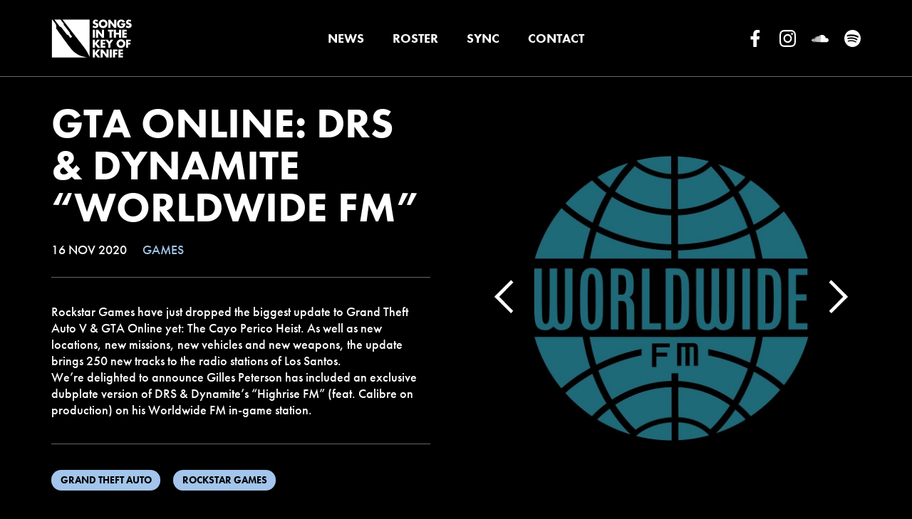

--- FILE ---
content_type: text/html; charset=UTF-8
request_url: https://keyofknife.com/sync/gta-online-drs-dynamite-worldwide-fm/
body_size: 11969
content:
<!DOCTYPE html>
<html lang="en">

<head>
    <!-- Global site tag (gtag.js) - Google Analytics -->
    <script async src="https://www.googletagmanager.com/gtag/js?id=UA-153522174-1"></script>
    <script>
    window.dataLayer = window.dataLayer || [];
    function gtag(){dataLayer.push(arguments);}
    gtag('js', new Date());

    gtag('config', 'UA-153522174-1');
    </script>

    <!-- BWU -->
    <meta charset="utf-8">

    <meta http-equiv="x-ua-compatible" content="ie=edge">
    <meta name="viewport" content="width=device-width, initial-scale=1">
    <meta name="theme-color" content="#101010">
    <meta name="google-site-verification" content="mfSLPsSW3VP4ywsFrAI6b6SJ-ieuv8hz_fl8xhG6QwQ" />
    <link href="https://keyofknife.com/wp-content/themes/sitkok-2019/assets/favicon.png" rel="icon">
    <script src="https://keyofknife.com/wp-content/themes/sitkok-2019/assets/js/libs.js?v1.0.0"></script>
    <script src="https://keyofknife.com/wp-content/themes/sitkok-2019/assets/js/script.js?v1.0.0"></script>
    <link rel="stylesheet" href="https://use.typekit.net/cua4wwe.css">
    <link href="https://keyofknife.com/wp-content/themes/sitkok-2019/assets/css/style.css?v1704020752" rel="stylesheet">
    
    <meta name='robots' content='index, follow, max-image-preview:large, max-snippet:-1, max-video-preview:-1' />
	<style>img:is([sizes="auto" i], [sizes^="auto," i]) { contain-intrinsic-size: 3000px 1500px }</style>
	
	<!-- This site is optimized with the Yoast SEO plugin v25.6 - https://yoast.com/wordpress/plugins/seo/ -->
	<title>GTA Online: DRS &amp; Dynamite &quot;Worldwide FM&quot; - Songs In The Key Of Knife</title>
	<link rel="canonical" href="https://keyofknife.com/sync/gta-online-drs-dynamite-worldwide-fm/" />
	<meta property="og:locale" content="en_US" />
	<meta property="og:type" content="article" />
	<meta property="og:title" content="GTA Online: DRS &amp; Dynamite &quot;Worldwide FM&quot; - Songs In The Key Of Knife" />
	<meta property="og:url" content="https://keyofknife.com/sync/gta-online-drs-dynamite-worldwide-fm/" />
	<meta property="og:site_name" content="Songs In The Key Of Knife" />
	<meta property="article:modified_time" content="2020-12-16T09:33:38+00:00" />
	<meta property="og:image" content="https://keyofknife.com/wp-content/uploads/2020/11/maxresdefault.jpg" />
	<meta property="og:image:width" content="1280" />
	<meta property="og:image:height" content="720" />
	<meta property="og:image:type" content="image/jpeg" />
	<meta name="twitter:card" content="summary_large_image" />
	<script type="application/ld+json" class="yoast-schema-graph">{"@context":"https://schema.org","@graph":[{"@type":"WebPage","@id":"https://keyofknife.com/sync/gta-online-drs-dynamite-worldwide-fm/","url":"https://keyofknife.com/sync/gta-online-drs-dynamite-worldwide-fm/","name":"GTA Online: DRS & Dynamite \"Worldwide FM\" - Songs In The Key Of Knife","isPartOf":{"@id":"https://keyofknife.com/#website"},"primaryImageOfPage":{"@id":"https://keyofknife.com/sync/gta-online-drs-dynamite-worldwide-fm/#primaryimage"},"image":{"@id":"https://keyofknife.com/sync/gta-online-drs-dynamite-worldwide-fm/#primaryimage"},"thumbnailUrl":"https://keyofknife.com/wp-content/uploads/2020/11/maxresdefault.jpg","datePublished":"2020-11-16T09:22:39+00:00","dateModified":"2020-12-16T09:33:38+00:00","breadcrumb":{"@id":"https://keyofknife.com/sync/gta-online-drs-dynamite-worldwide-fm/#breadcrumb"},"inLanguage":"en-US","potentialAction":[{"@type":"ReadAction","target":["https://keyofknife.com/sync/gta-online-drs-dynamite-worldwide-fm/"]}]},{"@type":"ImageObject","inLanguage":"en-US","@id":"https://keyofknife.com/sync/gta-online-drs-dynamite-worldwide-fm/#primaryimage","url":"https://keyofknife.com/wp-content/uploads/2020/11/maxresdefault.jpg","contentUrl":"https://keyofknife.com/wp-content/uploads/2020/11/maxresdefault.jpg","width":1280,"height":720},{"@type":"BreadcrumbList","@id":"https://keyofknife.com/sync/gta-online-drs-dynamite-worldwide-fm/#breadcrumb","itemListElement":[{"@type":"ListItem","position":1,"name":"Home","item":"https://keyofknife.com/"},{"@type":"ListItem","position":2,"name":"Sync posts","item":"https://keyofknife.com/sync/archive/"},{"@type":"ListItem","position":3,"name":"GTA Online: DRS &#038; Dynamite &#8220;Worldwide FM&#8221;"}]},{"@type":"WebSite","@id":"https://keyofknife.com/#website","url":"https://keyofknife.com/","name":"Songs In The Key Of Knife","description":"A leading independent publisher specialising in electronic music.","publisher":{"@id":"https://keyofknife.com/#organization"},"potentialAction":[{"@type":"SearchAction","target":{"@type":"EntryPoint","urlTemplate":"https://keyofknife.com/?s={search_term_string}"},"query-input":{"@type":"PropertyValueSpecification","valueRequired":true,"valueName":"search_term_string"}}],"inLanguage":"en-US"},{"@type":"Organization","@id":"https://keyofknife.com/#organization","name":"Songs In The Key Of Knife","url":"https://keyofknife.com/","logo":{"@type":"ImageObject","inLanguage":"en-US","@id":"https://keyofknife.com/#/schema/logo/image/","url":"https://keyofknife.com/wp-content/uploads/2022/04/277774637_482767213210009_7537744939572084933_n.png","contentUrl":"https://keyofknife.com/wp-content/uploads/2022/04/277774637_482767213210009_7537744939572084933_n.png","width":851,"height":315,"caption":"Songs In The Key Of Knife"},"image":{"@id":"https://keyofknife.com/#/schema/logo/image/"}}]}</script>
	<!-- / Yoast SEO plugin. -->


<link rel='stylesheet' id='wp-block-library-css' href='https://keyofknife.com/wp-includes/css/dist/block-library/style.min.css?ver=6.8.2' type='text/css' media='all' />
<style id='classic-theme-styles-inline-css' type='text/css'>
/*! This file is auto-generated */
.wp-block-button__link{color:#fff;background-color:#32373c;border-radius:9999px;box-shadow:none;text-decoration:none;padding:calc(.667em + 2px) calc(1.333em + 2px);font-size:1.125em}.wp-block-file__button{background:#32373c;color:#fff;text-decoration:none}
</style>
<style id='global-styles-inline-css' type='text/css'>
:root{--wp--preset--aspect-ratio--square: 1;--wp--preset--aspect-ratio--4-3: 4/3;--wp--preset--aspect-ratio--3-4: 3/4;--wp--preset--aspect-ratio--3-2: 3/2;--wp--preset--aspect-ratio--2-3: 2/3;--wp--preset--aspect-ratio--16-9: 16/9;--wp--preset--aspect-ratio--9-16: 9/16;--wp--preset--color--black: #000000;--wp--preset--color--cyan-bluish-gray: #abb8c3;--wp--preset--color--white: #ffffff;--wp--preset--color--pale-pink: #f78da7;--wp--preset--color--vivid-red: #cf2e2e;--wp--preset--color--luminous-vivid-orange: #ff6900;--wp--preset--color--luminous-vivid-amber: #fcb900;--wp--preset--color--light-green-cyan: #7bdcb5;--wp--preset--color--vivid-green-cyan: #00d084;--wp--preset--color--pale-cyan-blue: #8ed1fc;--wp--preset--color--vivid-cyan-blue: #0693e3;--wp--preset--color--vivid-purple: #9b51e0;--wp--preset--gradient--vivid-cyan-blue-to-vivid-purple: linear-gradient(135deg,rgba(6,147,227,1) 0%,rgb(155,81,224) 100%);--wp--preset--gradient--light-green-cyan-to-vivid-green-cyan: linear-gradient(135deg,rgb(122,220,180) 0%,rgb(0,208,130) 100%);--wp--preset--gradient--luminous-vivid-amber-to-luminous-vivid-orange: linear-gradient(135deg,rgba(252,185,0,1) 0%,rgba(255,105,0,1) 100%);--wp--preset--gradient--luminous-vivid-orange-to-vivid-red: linear-gradient(135deg,rgba(255,105,0,1) 0%,rgb(207,46,46) 100%);--wp--preset--gradient--very-light-gray-to-cyan-bluish-gray: linear-gradient(135deg,rgb(238,238,238) 0%,rgb(169,184,195) 100%);--wp--preset--gradient--cool-to-warm-spectrum: linear-gradient(135deg,rgb(74,234,220) 0%,rgb(151,120,209) 20%,rgb(207,42,186) 40%,rgb(238,44,130) 60%,rgb(251,105,98) 80%,rgb(254,248,76) 100%);--wp--preset--gradient--blush-light-purple: linear-gradient(135deg,rgb(255,206,236) 0%,rgb(152,150,240) 100%);--wp--preset--gradient--blush-bordeaux: linear-gradient(135deg,rgb(254,205,165) 0%,rgb(254,45,45) 50%,rgb(107,0,62) 100%);--wp--preset--gradient--luminous-dusk: linear-gradient(135deg,rgb(255,203,112) 0%,rgb(199,81,192) 50%,rgb(65,88,208) 100%);--wp--preset--gradient--pale-ocean: linear-gradient(135deg,rgb(255,245,203) 0%,rgb(182,227,212) 50%,rgb(51,167,181) 100%);--wp--preset--gradient--electric-grass: linear-gradient(135deg,rgb(202,248,128) 0%,rgb(113,206,126) 100%);--wp--preset--gradient--midnight: linear-gradient(135deg,rgb(2,3,129) 0%,rgb(40,116,252) 100%);--wp--preset--font-size--small: 13px;--wp--preset--font-size--medium: 20px;--wp--preset--font-size--large: 36px;--wp--preset--font-size--x-large: 42px;--wp--preset--spacing--20: 0.44rem;--wp--preset--spacing--30: 0.67rem;--wp--preset--spacing--40: 1rem;--wp--preset--spacing--50: 1.5rem;--wp--preset--spacing--60: 2.25rem;--wp--preset--spacing--70: 3.38rem;--wp--preset--spacing--80: 5.06rem;--wp--preset--shadow--natural: 6px 6px 9px rgba(0, 0, 0, 0.2);--wp--preset--shadow--deep: 12px 12px 50px rgba(0, 0, 0, 0.4);--wp--preset--shadow--sharp: 6px 6px 0px rgba(0, 0, 0, 0.2);--wp--preset--shadow--outlined: 6px 6px 0px -3px rgba(255, 255, 255, 1), 6px 6px rgba(0, 0, 0, 1);--wp--preset--shadow--crisp: 6px 6px 0px rgba(0, 0, 0, 1);}:where(.is-layout-flex){gap: 0.5em;}:where(.is-layout-grid){gap: 0.5em;}body .is-layout-flex{display: flex;}.is-layout-flex{flex-wrap: wrap;align-items: center;}.is-layout-flex > :is(*, div){margin: 0;}body .is-layout-grid{display: grid;}.is-layout-grid > :is(*, div){margin: 0;}:where(.wp-block-columns.is-layout-flex){gap: 2em;}:where(.wp-block-columns.is-layout-grid){gap: 2em;}:where(.wp-block-post-template.is-layout-flex){gap: 1.25em;}:where(.wp-block-post-template.is-layout-grid){gap: 1.25em;}.has-black-color{color: var(--wp--preset--color--black) !important;}.has-cyan-bluish-gray-color{color: var(--wp--preset--color--cyan-bluish-gray) !important;}.has-white-color{color: var(--wp--preset--color--white) !important;}.has-pale-pink-color{color: var(--wp--preset--color--pale-pink) !important;}.has-vivid-red-color{color: var(--wp--preset--color--vivid-red) !important;}.has-luminous-vivid-orange-color{color: var(--wp--preset--color--luminous-vivid-orange) !important;}.has-luminous-vivid-amber-color{color: var(--wp--preset--color--luminous-vivid-amber) !important;}.has-light-green-cyan-color{color: var(--wp--preset--color--light-green-cyan) !important;}.has-vivid-green-cyan-color{color: var(--wp--preset--color--vivid-green-cyan) !important;}.has-pale-cyan-blue-color{color: var(--wp--preset--color--pale-cyan-blue) !important;}.has-vivid-cyan-blue-color{color: var(--wp--preset--color--vivid-cyan-blue) !important;}.has-vivid-purple-color{color: var(--wp--preset--color--vivid-purple) !important;}.has-black-background-color{background-color: var(--wp--preset--color--black) !important;}.has-cyan-bluish-gray-background-color{background-color: var(--wp--preset--color--cyan-bluish-gray) !important;}.has-white-background-color{background-color: var(--wp--preset--color--white) !important;}.has-pale-pink-background-color{background-color: var(--wp--preset--color--pale-pink) !important;}.has-vivid-red-background-color{background-color: var(--wp--preset--color--vivid-red) !important;}.has-luminous-vivid-orange-background-color{background-color: var(--wp--preset--color--luminous-vivid-orange) !important;}.has-luminous-vivid-amber-background-color{background-color: var(--wp--preset--color--luminous-vivid-amber) !important;}.has-light-green-cyan-background-color{background-color: var(--wp--preset--color--light-green-cyan) !important;}.has-vivid-green-cyan-background-color{background-color: var(--wp--preset--color--vivid-green-cyan) !important;}.has-pale-cyan-blue-background-color{background-color: var(--wp--preset--color--pale-cyan-blue) !important;}.has-vivid-cyan-blue-background-color{background-color: var(--wp--preset--color--vivid-cyan-blue) !important;}.has-vivid-purple-background-color{background-color: var(--wp--preset--color--vivid-purple) !important;}.has-black-border-color{border-color: var(--wp--preset--color--black) !important;}.has-cyan-bluish-gray-border-color{border-color: var(--wp--preset--color--cyan-bluish-gray) !important;}.has-white-border-color{border-color: var(--wp--preset--color--white) !important;}.has-pale-pink-border-color{border-color: var(--wp--preset--color--pale-pink) !important;}.has-vivid-red-border-color{border-color: var(--wp--preset--color--vivid-red) !important;}.has-luminous-vivid-orange-border-color{border-color: var(--wp--preset--color--luminous-vivid-orange) !important;}.has-luminous-vivid-amber-border-color{border-color: var(--wp--preset--color--luminous-vivid-amber) !important;}.has-light-green-cyan-border-color{border-color: var(--wp--preset--color--light-green-cyan) !important;}.has-vivid-green-cyan-border-color{border-color: var(--wp--preset--color--vivid-green-cyan) !important;}.has-pale-cyan-blue-border-color{border-color: var(--wp--preset--color--pale-cyan-blue) !important;}.has-vivid-cyan-blue-border-color{border-color: var(--wp--preset--color--vivid-cyan-blue) !important;}.has-vivid-purple-border-color{border-color: var(--wp--preset--color--vivid-purple) !important;}.has-vivid-cyan-blue-to-vivid-purple-gradient-background{background: var(--wp--preset--gradient--vivid-cyan-blue-to-vivid-purple) !important;}.has-light-green-cyan-to-vivid-green-cyan-gradient-background{background: var(--wp--preset--gradient--light-green-cyan-to-vivid-green-cyan) !important;}.has-luminous-vivid-amber-to-luminous-vivid-orange-gradient-background{background: var(--wp--preset--gradient--luminous-vivid-amber-to-luminous-vivid-orange) !important;}.has-luminous-vivid-orange-to-vivid-red-gradient-background{background: var(--wp--preset--gradient--luminous-vivid-orange-to-vivid-red) !important;}.has-very-light-gray-to-cyan-bluish-gray-gradient-background{background: var(--wp--preset--gradient--very-light-gray-to-cyan-bluish-gray) !important;}.has-cool-to-warm-spectrum-gradient-background{background: var(--wp--preset--gradient--cool-to-warm-spectrum) !important;}.has-blush-light-purple-gradient-background{background: var(--wp--preset--gradient--blush-light-purple) !important;}.has-blush-bordeaux-gradient-background{background: var(--wp--preset--gradient--blush-bordeaux) !important;}.has-luminous-dusk-gradient-background{background: var(--wp--preset--gradient--luminous-dusk) !important;}.has-pale-ocean-gradient-background{background: var(--wp--preset--gradient--pale-ocean) !important;}.has-electric-grass-gradient-background{background: var(--wp--preset--gradient--electric-grass) !important;}.has-midnight-gradient-background{background: var(--wp--preset--gradient--midnight) !important;}.has-small-font-size{font-size: var(--wp--preset--font-size--small) !important;}.has-medium-font-size{font-size: var(--wp--preset--font-size--medium) !important;}.has-large-font-size{font-size: var(--wp--preset--font-size--large) !important;}.has-x-large-font-size{font-size: var(--wp--preset--font-size--x-large) !important;}
:where(.wp-block-post-template.is-layout-flex){gap: 1.25em;}:where(.wp-block-post-template.is-layout-grid){gap: 1.25em;}
:where(.wp-block-columns.is-layout-flex){gap: 2em;}:where(.wp-block-columns.is-layout-grid){gap: 2em;}
:root :where(.wp-block-pullquote){font-size: 1.5em;line-height: 1.6;}
</style>
<script type="text/javascript" src="https://kit.fontawesome.com/b21383c187.js" id="font-awesome-kit-js"></script>
<link rel="https://api.w.org/" href="https://keyofknife.com/wp-json/" /><link rel='shortlink' href='https://keyofknife.com/?p=863' />
<link rel="alternate" title="oEmbed (JSON)" type="application/json+oembed" href="https://keyofknife.com/wp-json/oembed/1.0/embed?url=https%3A%2F%2Fkeyofknife.com%2Fsync%2Fgta-online-drs-dynamite-worldwide-fm%2F" />
<link rel="alternate" title="oEmbed (XML)" type="text/xml+oembed" href="https://keyofknife.com/wp-json/oembed/1.0/embed?url=https%3A%2F%2Fkeyofknife.com%2Fsync%2Fgta-online-drs-dynamite-worldwide-fm%2F&#038;format=xml" />
<script type="application/ld+json"></script></head>




<body class="wp-singular sync-template-default single single-sync postid-863 wp-theme-sitkok-2019">

    <!-- svg defs -->
    <svg style="display:none;">
        <defs>
            <g id="svg_logo"><path d="M24.801 18.068L16.374 7.272a1.549 1.549 0 00-.146-1.675L12.296.556h-8.2l7.04 9.015c.382.49 1.021.69 1.595.552l8.421 10.79.685-.53 3.554 4.542 2.275-1.772-3.553-4.552.688-.533z"/><path d="M6.312 12.102s1.055-3.783-.891-6.278C4.746 4.958 3.13 2.89 1.314.556H.763v50.237h50.232s-15.638.051-24.602-11.438C17.433 27.879 6.312 12.102 6.312 12.102z"/><path d="M14.904.556c9.68 12.394 22.587 28.93 27.13 34.745 7.603 9.75 8.96 15.492 8.96 15.492V.556h-36.09zM61.083 3.511c-.508-.424-1.157-.706-1.835-.706-.51 0-1.186.297-1.186.89 0 .621.748.862 1.227 1.016l.706.213c1.483.438 2.628 1.187 2.628 2.91 0 1.06-.255 2.147-1.102 2.866-.834.707-1.95 1.003-3.023 1.003-1.341 0-2.655-.45-3.743-1.214l1.185-2.232c.694.608 1.513 1.102 2.46 1.102.65 0 1.34-.325 1.34-1.074 0-.776-1.087-1.045-1.678-1.214-1.74-.495-2.883-.947-2.883-3.008 0-2.162 1.54-3.574 3.673-3.574 1.074 0 2.387.338 3.334.876l-1.103 2.146zM65.93 5.913c0 1.836 1.355 3.179 3.008 3.179s3.01-1.343 3.01-3.18c0-1.468-1.357-2.81-3.01-2.81-1.653 0-3.009 1.342-3.009 2.81m8.9-.014c0 3.448-2.472 5.876-5.89 5.876-3.419 0-5.892-2.428-5.892-5.876 0-3.22 2.825-5.48 5.891-5.48 3.065 0 5.89 2.26 5.89 5.48M75.763.771h2.77l5.07 6.512h.027V.771h2.77v10.65h-2.77l-5.07-6.525h-.028v6.525h-2.769zM98.479 5.475c-.027 1.553-.141 2.882-1.088 4.21-1.046 1.454-2.612 2.09-4.392 2.09-3.348 0-5.678-2.275-5.678-5.622 0-3.46 2.344-5.736 5.776-5.736 2.191 0 3.885.99 4.803 2.981L95.272 4.5c-.38-1.017-1.187-1.695-2.302-1.695-1.822 0-2.768 1.737-2.768 3.361 0 1.653.988 3.334 2.81 3.334 1.201 0 2.119-.62 2.233-1.85h-2.26V5.475h5.494zM105.248 3.511c-.51-.424-1.16-.706-1.837-.706-.51 0-1.186.297-1.186.89 0 .621.748.862 1.229 1.016l.705.213c1.485.438 2.628 1.187 2.628 2.91 0 1.06-.255 2.147-1.102 2.866-.833.707-1.95 1.003-3.022 1.003-1.343 0-2.656-.45-3.743-1.214l1.186-2.232c.692.608 1.51 1.102 2.457 1.102.65 0 1.343-.325 1.343-1.074 0-.776-1.088-1.045-1.681-1.214-1.738-.495-2.882-.947-2.882-3.008 0-2.162 1.54-3.574 3.673-3.574 1.073 0 2.386.338 3.334.876l-1.102 2.146zM55.235 24.553h2.769v-10.65h-2.769zM59.46 13.903h2.768l5.071 6.512h.027v-6.512h2.77v10.65h-2.77l-5.07-6.526h-.028v6.526H59.46zM80.283 24.553h-2.77v-8.306h-2.286v-2.344h7.345v2.344h-2.29zM89.989 18.013v-4.11h2.769v10.65h-2.77V20.19h-3.997v4.364h-2.77v-10.65h2.77v4.11zM96.982 16.248v1.779h3.12v2.346h-3.12v1.836h3.29v2.345h-6.06V13.903h6.06v2.345zM61.38 27.035h3.432l-4.238 5.043 4.62 5.607h-3.589l-3.574-4.62h-.027v4.62h-2.769v-10.65h2.77v4.394h.026zM68.36 29.38v1.778h3.122v2.346H68.36v1.836h3.29v2.345h-6.06v-10.65h6.06v2.345zM71.835 27.035h3.32l1.992 2.896 1.991-2.896h3.32l-3.929 5.537v5.113h-2.767v-5.113zM89.58 32.176c0 1.837 1.355 3.18 3.008 3.18 1.654 0 3.01-1.343 3.01-3.18 0-1.469-1.356-2.81-3.01-2.81-1.653 0-3.008 1.341-3.008 2.81m8.899-.014c0 3.447-2.472 5.876-5.891 5.876-3.417 0-5.89-2.429-5.89-5.876 0-3.22 2.825-5.48 5.89-5.48 3.066 0 5.89 2.26 5.89 5.48M102.181 29.38v1.778h3.037v2.346h-3.037v4.181h-2.769v-10.65h6.117v2.345zM61.38 40.166h3.432l-4.238 5.043 4.62 5.607h-3.589L58.031 46.2h-.027v4.617h-2.769v-10.65h2.77v4.395h.026zM65.591 40.166h2.77l5.07 6.513h.028v-6.513h2.77v10.65h-2.77l-5.07-6.525h-.029v6.526h-2.769zM77.685 50.817h2.769v-10.65h-2.769zM84.677 42.511v1.78h3.036v2.345h-3.036v4.181h-2.769v-10.65h6.117v2.344zM91.981 42.511v1.78h3.122v2.345h-3.122v1.836h3.291v2.345h-6.06v-10.65h6.06v2.344z"/></g>
            <g id="svg_left"><path d="M50 .079l7.071 7.07L7.15 57.072.079 50z"/><path d="M56.527 92.456l-7.071 7.07L.079 50.15l7.07-7.071z"/></g>
            <g id="svg_right"><path d="M8 .079L.929 7.149 50.85 57.072 57.921 50z"/><path d="M1.473 92.456l7.071 7.07L57.921 50.15l-7.07-7.071z"/></g>
            <g id="svg_top_right"><path d="M.029 92.9l7.07 7.071L99.922 7.15 92.851.079z"/><path d="M25.212-.009v10h75v-10z"/><path d="M100.5 0h-10v75h10z"/></g>
            <g id="svg_twitter"><path d="M31.448 90.256c37.736 0 58.376-31.264 58.376-58.376 0-.888 0-1.772-.06-2.652A41.744 41.744 0 00100 18.608a40.952 40.952 0 01-11.784 3.228 20.588 20.588 0 009.02-11.348 41.116 41.116 0 01-13.028 4.98A20.536 20.536 0 0049.244 34.18 58.248 58.248 0 016.96 12.744c-5.446 9.374-2.664 21.367 6.352 27.388A20.364 20.364 0 014 37.564v.26a20.524 20.524 0 0016.46 20.112c-3.02.824-6.19.944-9.264.352a20.54 20.54 0 0019.168 14.248A41.168 41.168 0 010 81.04a58.084 58.084 0 0031.448 9.2"</g>
            <g id="svg_facebook"><path d="M72.672 55.825l2.755-17.96H58.194V26.207c0-4.913 2.407-9.703 10.126-9.703h7.835V1.214S69.045 0 62.246 0c-14.193 0-23.47 8.602-23.47 24.175v13.69H23v17.96h15.777v43.42c3.163.497 6.406.755 9.708.755 3.303 0 6.546-.258 9.71-.755v-43.42h14.477"></g>
            <g id="svg_instagram"><path d="M49.984 0C36.41 0 34.707.058 29.376.3c-5.32.243-8.954 1.088-12.133 2.324-3.287 1.277-6.075 2.987-8.854 5.765-2.778 2.78-4.488 5.567-5.765 8.854C1.388 20.422.544 24.056.301 29.376.058 34.707 0 36.409 0 49.984s.058 15.277.3 20.609c.243 5.32 1.088 8.953 2.324 12.133 1.277 3.287 2.987 6.074 5.765 8.853 2.78 2.779 5.567 4.488 8.854 5.765 3.179 1.236 6.813 2.081 12.133 2.324 5.331.243 7.033.3 20.608.3s15.277-.057 20.609-.3c5.32-.243 8.953-1.088 12.133-2.324 3.287-1.277 6.074-2.986 8.853-5.765 2.779-2.779 4.488-5.566 5.765-8.853 1.236-3.18 2.081-6.813 2.324-12.133.243-5.332.3-7.034.3-20.609 0-13.575-.057-15.277-.3-20.608-.243-5.32-1.088-8.954-2.324-12.133-1.277-3.287-2.986-6.075-5.765-8.854-2.779-2.778-5.566-4.488-8.853-5.765-3.18-1.236-6.813-2.08-12.133-2.323C65.26.058 63.559 0 49.984 0zm0 9.006c13.347 0 14.928.051 20.198.292 4.874.222 7.52 1.036 9.281 1.72 2.334.907 3.999 1.99 5.748 3.74 1.749 1.749 2.832 3.414 3.739 5.747.684 1.761 1.499 4.408 1.72 9.281.241 5.27.292 6.852.292 20.198 0 13.347-.05 14.928-.291 20.198-.222 4.874-1.037 7.52-1.721 9.281-.907 2.334-1.99 3.999-3.74 5.748-1.748 1.749-3.413 2.832-5.747 3.739-1.76.684-4.407 1.499-9.28 1.72-5.27.241-6.851.292-20.199.292-13.347 0-14.928-.05-20.198-.291-4.873-.222-7.52-1.037-9.281-1.721-2.333-.907-3.998-1.99-5.747-3.74-1.75-1.748-2.833-3.413-3.74-5.747-.684-1.76-1.498-4.407-1.72-9.28-.24-5.271-.292-6.852-.292-20.199 0-13.346.051-14.927.292-20.198.222-4.873 1.036-7.52 1.72-9.281.907-2.333 1.99-3.998 3.74-5.747 1.749-1.75 3.414-2.833 5.747-3.74 1.761-.684 4.408-1.498 9.281-1.72 5.27-.24 6.852-.292 20.198-.292z"/><path d="M49.984 66.646c-9.202 0-16.661-7.46-16.661-16.662 0-9.202 7.46-16.661 16.661-16.661 9.202 0 16.662 7.46 16.662 16.661 0 9.202-7.46 16.662-16.662 16.662zm0-42.33c-14.176 0-25.667 11.492-25.667 25.668 0 14.176 11.491 25.668 25.667 25.668 14.176 0 25.668-11.492 25.668-25.668 0-14.176-11.492-25.667-25.668-25.667zM82.664 23.303a5.998 5.998 0 11-11.996 0 5.998 5.998 0 0111.996 0"/></g>
            <g id="svg_soundcloud"><path d="M4.82 51.153c-.214 0-.388.17-.416.403l-.98 8.96.98 8.762c.028.233.202.404.415.404.21 0 .381-.168.415-.403l1.116-8.764-1.116-8.96c-.034-.238-.204-.402-.415-.402zM1.13 54.586c-.207 0-.372.159-.4.39L0 60.517l.73 5.446c.027.23.192.39.4.39.203 0 .367-.16.4-.388l.864-5.448-.864-5.545c-.033-.226-.197-.385-.4-.385zM8.739 49.396c-.263 0-.474.206-.5.49l-.932 10.63.932 10.242c.026.285.237.49.5.49.258 0 .468-.205.499-.489l1.057-10.244-1.057-10.63c-.03-.283-.241-.49-.5-.49zM12.69 49.02c-.31 0-.561.247-.586.576l-.88 10.923.88 10.566c.025.326.277.574.587.574.305 0 .556-.248.585-.574l.998-10.566-.998-10.925c-.03-.327-.28-.574-.585-.574zM17.343 71.173v.003zM17.343 50.383c-.025-.373-.314-.657-.67-.657-.36 0-.647.283-.67.66l-.83 10.132.83 10.654c.023.375.311.66.67.66.357 0 .645-.285.67-.66l.942-10.654-.942-10.135zM20.69 43.29a.77.77 0 00-.755.749l-.78 16.484.78 10.654c.021.414.352.743.755.743.4 0 .73-.328.755-.747v.005l.882-10.654-.882-16.485c-.026-.42-.356-.748-.755-.748zM24.674 39.494a.853.853 0 00-.84.832l-.73 20.255.73 10.586c.021.465.388.83.84.83.45 0 .82-.365.84-.832v.006l.826-10.59-.826-20.255a.854.854 0 00-.84-.832zM28.817 37.663a.935.935 0 00-.925.919l-.679 21.947.679 10.477c.018.51.424.913.925.913a.938.938 0 00.926-.916v.006l.766-10.48-.766-21.947c-.022-.515-.428-.919-.926-.919zM33.939 37.844a1.02 1.02 0 00-1.01-1.005c-.551 0-.995.443-1.01 1.005l-.63 22.685.63 10.412c.016.557.459.998 1.01.998.549 0 .993-.441 1.01-1.001l.708-10.406-.708-22.688zM33.939 70.937v.005zM37.073 37.336c-.602 0-1.082.478-1.096 1.09l-.578 22.107.58 10.31a1.097 1.097 0 001.094 1.087c.598 0 1.079-.482 1.095-1.092v.008l.651-10.315-.65-22.109a1.1 1.1 0 00-1.096-1.086zM41.25 38.057c-.649 0-1.17.517-1.182 1.177l-.527 21.299.527 10.25a1.18 1.18 0 002.362-.007v.008l.591-10.248-.591-21.301a1.182 1.182 0 00-1.18-1.178zM46.158 34.143a1.245 1.245 0 00-1.381-.01 1.283 1.283 0 00-.584 1.057l-.004.239-.476 25.1.48 10.187c0 .017.002.028.003.043a1.273 1.273 0 001.262 1.21 1.282 1.282 0 001.266-1.261l.054-1.006.48-9.167-.532-25.346a1.292 1.292 0 00-.568-1.046zM46.724 70.716v-.003.004V70.708v.005zM50.336 31.74a1.316 1.316 0 00-.687-.194c-.322 0-.62.116-.853.308-.3.248-.494.622-.5 1.04l-.003.139-.551 27.506.281 5.083.273 4.95a1.364 1.364 0 001.353 1.337c.734 0 1.339-.606 1.349-1.347v.012L51.6 60.54 51 32.892a1.373 1.373 0 00-.664-1.152zM87.498 47.452c-1.68 0-3.286.34-4.745.952C81.774 37.346 72.501 28.67 61.19 28.67c-2.77 0-5.467.545-7.85 1.467-.926.359-1.17.726-1.18 1.443v38.947c.01.75.591 1.334 1.325 1.407.031.004 34.016 0 34.016 0 6.778 0 12.27-5.433 12.27-12.212 0-6.776-5.493-12.27-12.272-12.27z"/></g>
            <g id="svg_mixcloud"><path d="M91.429 79.107a3.247 3.247 0 01-1.858-.571c-1.535-1.036-1.928-3.107-.928-4.607 3.071-4.572 4.678-9.929 4.678-15.5 0-5.572-1.607-10.929-4.678-15.5-1.036-1.536-.607-3.608.893-4.608 1.535-1.035 3.571-.607 4.607.893 3.821 5.679 5.821 12.322 5.821 19.215 0 6.892-2 13.535-5.821 19.214-.607.964-1.643 1.464-2.714 1.464z"/><path d="M81.893 73.714a3.247 3.247 0 01-1.857-.571c-1.536-1.036-1.929-3.107-.893-4.607 2.036-3 3.107-6.465 3.107-10.107 0-3.608-1.071-7.108-3.107-10.108a3.294 3.294 0 01.893-4.607 3.294 3.294 0 014.607.893 24.544 24.544 0 014.25 13.822c0 4.964-1.464 9.75-4.25 13.821-.607.964-1.679 1.464-2.75 1.464z"/><path d="M66.357 43.929c-1.321-13.322-12.571-23.75-26.25-23.75-11.321 0-21.357 7.285-24.964 17.857C6.607 39.286 0 46.643 0 55.536c0 9.75 7.964 17.714 17.75 17.714h45.429c8.178 0 14.857-6.643 14.857-14.821 0-7.108-5-13.036-11.679-14.5zM63.18 66.607H17.75c-6.107 0-11.107-4.964-11.107-11.071 0-6.107 4.964-11.072 11.107-11.072a11.02 11.02 0 017.857 3.25C26.893 49 29 49 30.321 47.714c1.286-1.285 1.286-3.393 0-4.714a17.737 17.737 0 00-8.178-4.643c3.143-6.928 10.143-11.571 17.964-11.571 10.893 0 19.75 8.857 19.75 19.714 0 2.107-.321 4.179-1 6.179a3.345 3.345 0 002.107 4.214c.357.107.715.178 1.036.178a3.323 3.323 0 003.143-2.285c.428-1.322.75-2.643.964-4 3.072 1.178 5.25 4.143 5.25 7.607.036 4.536-3.678 8.214-8.178 8.214z"></g>
            <g id="svg_spotify"><path d="M79.576 44.326C63.46 34.754 36.875 33.874 21.49 38.544a4.676 4.676 0 11-2.715-8.95c17.662-5.361 47.022-4.326 65.576 6.688a4.676 4.676 0 011.634 6.408 4.675 4.675 0 01-6.408 1.636zm-.527 14.176a3.9 3.9 0 01-5.362 1.284C60.25 51.526 39.76 49.134 23.864 53.96a3.904 3.904 0 01-4.865-2.597 3.903 3.903 0 012.6-4.862c18.16-5.51 40.734-2.841 56.167 6.643a3.899 3.899 0 011.283 5.36zM72.93 72.117a3.114 3.114 0 01-4.284 1.037c-11.742-7.176-26.52-8.797-43.925-4.82a3.115 3.115 0 01-3.73-2.344 3.112 3.112 0 012.343-3.731c19.046-4.355 35.384-2.48 48.563 5.573a3.116 3.116 0 011.033 4.285zM50 0C22.386 0 0 22.385 0 50s22.386 50 50 50c27.615 0 50-22.385 50-50S77.615 0 50 0z"></g>
            <g id="svg_hospital"><path d="M150 0C67.17 0 0 67.196 0 149.99 0 232.835 67.17 300 150 300c82.85 0 150-67.164 150-150.01C300 67.195 232.85 0 150 0m.195 9.09c40.144 0 76.368 16.813 102.078 43.812H194.42l-8.745 71.611h-64.57l8.75-71.61H64.65l-8.737 71.61h-8.09c-9.69 0-19.04 8.166-19.96 17.818-1.272 9.725 5.913 17.864 15.58 17.864h8.118l-9.995 80.714c-20.295-24.493-32.476-56.013-32.476-90.322C9.09 72.445 72.256 9.09 150.195 9.09m-.455 281.818c-40.094 0-76.297-16.794-102.013-43.713h57.651l10.893-88.148h64.596l-10.902 88.148h65.217L258.3 59.091c20.347 24.492 32.61 55.98 32.61 90.355 0 78.116-63.218 141.463-141.17 141.463"/></g>
        </defs>
    </svg>

    
<div class="not-footer">

    <header class="header">

        <div class="grid">

            <div class="grid__item one-half medium-up--one-third large-up--one-quarter">

                <div class="header__logo">

                    <a href="/" title="Go to homepage" aria-label="Go to homepage">

                        <svg viewbox="0 0 107 51"><use xlink:href="#svg_logo"></use></svg>

                    </a>

                </div>

            </div>

            <div class="grid__item one-half medium-up--two-thirds large-up--one-half text--right large-up--text--center">

                <ul class="header__menu">
                    
                        

                        <li class="header__menu__item hidden--medium-down hidden--large-down">
                            <a href="/">Home</a>
                                                    </li>
                        
                        

                        <li class="header__menu__item hidden--medium-down ">
                            <a href="/news/">News</a>
                                                    </li>
                        
                        

                        <li class="header__menu__item hidden--medium-down ">
                            <a href="/roster/">Roster</a>
                                                    </li>
                        
                        

                        <li class="header__menu__item hidden--medium-down ">
                            <a href="/sync/">Sync</a>
                                                    </li>
                        
                        

                        <li class="header__menu__item hidden--medium-down ">
                            <a href="/contact/">Contact</a>
                                                    </li>
                                            <li class="header__menu__item hidden--large-up">
                        <button class="js-toggle-menu" aria-label="Menu">
                            <div class="menu-bars">
                                <span></span>
                                <span></span>
                                <span></span>
                                <span></span>
                            </div>
                        </button>
                    </li>
                </ul>

            </div>

            <div class="large-up--one-quarter text--right hidden--medium-down">

                <ul class="header__menu header__menu--social">
                    <li class="header__menu__item"><a href="https://www.facebook.com/keyofknife" title="Facebook" rel="noreferrer noopener" target="_blank"><svg viewbox="0 0 100 100"><use xlink:href="#svg_facebook"></use></svg></a></li>
                    <li class="header__menu__item"><a href="https://www.instagram.com/keyofknife" title="Instagram" rel="noreferrer noopener" target="_blank"><svg viewbox="0 0 100 100"><use xlink:href="#svg_instagram"></use></svg></a></li>
                    <li class="header__menu__item"><a href="https://soundcloud.com/keyofknife" title="Soundcloud" rel="noreferrer noopener" target="_blank"><svg viewbox="0 0 100 100"><use xlink:href="#svg_soundcloud"></use></svg></a></li>
                    <li class="header__menu__item"><a href="https://open.spotify.com/user/songsinthekeyofknife?si=2pjcpbWOSHGD18JfAjFn6Q" title="Spotify" rel="noreferrer noopener" target="_blank"><svg viewbox="0 0 100 100"><use xlink:href="#svg_spotify"></use></svg></a></li>
                </ul>

            </div>

        </div>

    </header>

    <div class="mobile-menu">

        <ul class="mobile-menu__list">
                            <li>
                    <a href="/">Home</a>
                </li>
                                <li>
                    <a href="/news/">News</a>
                </li>
                                <li>
                    <a href="/roster/">Roster</a>
                </li>
                                <li>
                    <a href="/sync/">Sync</a>
                </li>
                                <li>
                    <a href="/contact/">Contact</a>
                </li>
                        </ul>

        <ul class="mobile-menu__social">
            <li><a href="https://www.facebook.com/keyofknife" title="Facebook" rel="noreferrer noopener" target="_blank"><svg viewbox="0 0 100 100"><use xlink:href="#svg_facebook"></use></svg></a></li>
            <li><a href="https://www.instagram.com/keyofknife" title="Instagram" rel="noreferrer noopener" target="_blank"><svg viewbox="0 0 100 100"><use xlink:href="#svg_instagram"></use></svg></a></li>
            <li><a href="https://soundcloud.com/keyofknife" title="Soundcloud" rel="noreferrer noopener" target="_blank"><svg viewbox="0 0 100 100"><use xlink:href="#svg_soundcloud"></use></svg></a></li>
            <li><a href="https://open.spotify.com/user/songsinthekeyofknife?si=2pjcpbWOSHGD18JfAjFn6Q" title="Spotify" rel="noreferrer noopener" target="_blank"><svg viewbox="0 0 100 100"><use xlink:href="#svg_spotify"></use></svg></a></li>
        </ul>

    </div>


<div class="container padding--top--2">

    <div class="grid">

        <div class="grid__item medium-up--one-half">

            <h1 class="margin--bottom--1">GTA Online: DRS &#038; Dynamite &#8220;Worldwide FM&#8221;</h1>

            <div class="inline-block">

                <div class="caps margin--right--1 margin--bottom--05">16 Nov 2020</div>

                
<ul class="list--none caps inline-block">

            <li class="margin--right--1 margin--bottom--05"><a href="https://keyofknife.com/sync/archive/category/games/" title="Games">Games</a></li>

        </ul>

            </div>

            <div class="hidden--medium-up margin--top--1">
                
        <div class="swiper-container small--full-width article-slider">

            <div class="swiper-wrapper">

                
                        <div class="swiper-slide">

                            
                                    <img
                                        class="image--full-width block"
                                        src="https://keyofknife.com/wp-content/uploads/2020/12/IMG_4233.jpg"
                                        data-caption="IMG_4233"
                                    >

                                    
                        </div>

                        
                        <div class="swiper-slide">

                            
                            <div class="margin--bottom--4">

                                <iframe src="https://www.rockstargames.com/videoplayer/?id=12164&locale=en_us&resolution=1080p?embed" allowfullscreen style="width:640px; height:360px; border:none;"></iframe>
                            </div>

                            
                        </div>

                        
            </div>

            
                <div class="swiper-button-prev-custom">
                    <svg viewbox="0 0 58 100"><use xlink:href="#svg_left"></use></svg>
                </div>

                <div class="swiper-button-next-custom">
                    <svg viewbox="0 0 58 100"><use xlink:href="#svg_right"></use></svg>
                </div>

                
        </div>

                </div>

            <div class="rte margin--top--1 margin--bottom--2 medium-up--padding--top--2 medium-up--border--top">
                <p>Rockstar Games have just dropped the biggest update to Grand Theft Auto V &#038; GTA Online yet: The Cayo Perico Heist. As well as new locations, new missions, new vehicles and new weapons, the update brings 250 new tracks to the radio stations of Los Santos.<br />
We&#8217;re delighted to announce Gilles Peterson has included an exclusive dubplate version of DRS &#038; Dynamite&#8217;s &#8220;Highrise FM&#8221; (feat. Calibre on production) on his Worldwide FM in-game station.</p>
            </div>

            <div class="hidden--medium-up padding--bottom--2 margin--bottom--2 border--bottom">

                <iframe src="https://open.spotify.com/embed/playlist/44g25MiiE6XLFme72zdQOI" width="300" height="380" frameborder="0" allowtransparency="true" allow="encrypted-media"></iframe>
            </div>

                    <ul class="pills border--top padding--top--2">
                                    <li class="margin--right--1 margin--bottom--1"><a href="https://keyofknife.com/sync/archive/tag/grand-theft-auto/">Grand Theft Auto</a></li>
                                            <li class="margin--right--1 margin--bottom--1"><a href="https://keyofknife.com/sync/archive/tag/rockstar-games/">Rockstar Games</a></li>
                            </ul>
            <div class="medium-up--border--top margin--top--1 medium-up--padding--top--2">

        <ul class="grid grid--flex list--none">

        
<li class="grid__item medium-up--one-half margin--bottom--1">
    <a class="block margin--bottom--2 white hover-highlight index-item" href="https://keyofknife.com/artists/drs-dynamite/">
                    <div class="lazy-image-wrapper margin--bottom--2 small--full-width square" style="padding-top:100%">
                <img class="lazy" src="[data-uri]" data-src="https://keyofknife.com/wp-content/uploads/2020/01/PRESS-SHOT-3.jpg" title="DRS & Dynamite" alt="DRS & Dynamite">
            </div>
                    <div class="index-item-content ">
                        <h2 class="h3 index-item-content__title">DRS & Dynamite</h2>
                    </div>
    </a>
</li>

        </ul>

    </div>


        </div>

        <div class="grid__item medium-up--one-half hidden--small">

            
        <div class="swiper-container small--full-width article-slider">

            <div class="swiper-wrapper">

                
                        <div class="swiper-slide">

                            
                                    <img
                                        class="image--full-width block"
                                        src="https://keyofknife.com/wp-content/uploads/2020/12/IMG_4233.jpg"
                                        data-caption="IMG_4233"
                                    >

                                    
                        </div>

                        
                        <div class="swiper-slide">

                            
                            <div class="margin--bottom--4">

                                <iframe src="https://www.rockstargames.com/videoplayer/?id=12164&locale=en_us&resolution=1080p?embed" allowfullscreen style="width:640px; height:360px; border:none;"></iframe>
                            </div>

                            
                        </div>

                        
            </div>

            
                <div class="swiper-button-prev-custom">
                    <svg viewbox="0 0 58 100"><use xlink:href="#svg_left"></use></svg>
                </div>

                <div class="swiper-button-next-custom">
                    <svg viewbox="0 0 58 100"><use xlink:href="#svg_right"></use></svg>
                </div>

                
        </div>

    
            <div class="margin--top--2 margin--bottom--2 small--full-width">

                <iframe src="https://open.spotify.com/embed/playlist/44g25MiiE6XLFme72zdQOI" width="300" height="380" frameborder="0" allowtransparency="true" allow="encrypted-media"></iframe>
            </div>

        </div>

    </div>

    

<h2 class="text--center border--top margin--top--2 margin--bottom--2 padding--top--2">More sync</h2>

<ul class="grid grid--flex list--none">

    
<li class="grid__item medium-up--one-half large-up--one-third extra-large-up--one-quarter margin--bottom--1">
    <a class="block margin--bottom--2 white hover-highlight index-item" href="https://keyofknife.com/sync/puma-emz-free/">
                    <div class="lazy-image-wrapper margin--bottom--2 small--full-width " style="padding-top:56.285714285714%">
                <img class="lazy" src="[data-uri]" data-src="https://keyofknife.com/wp-content/uploads/2025/01/25ss-ts-football-q1-unlimited-pack-future-kv-dual-master.jpg" title="Puma: Emz x Nasser x Valor &#8220;FREE&#8221;" alt="Puma: Emz x Nasser x Valor &#8220;FREE&#8221;">
            </div>
                    <div class="index-item-content ">
                        <h2 class="h3 index-item-content__title">Puma: Emz x Nasser x Valor &#8220;FREE&#8221;</h2>
                    </div>
    </a>
</li>

<li class="grid__item medium-up--one-half large-up--one-third extra-large-up--one-quarter margin--bottom--1">
    <a class="block margin--bottom--2 white hover-highlight index-item" href="https://keyofknife.com/sync/ea-fc-25-anais-nutone-x-doktor/">
                    <div class="lazy-image-wrapper margin--bottom--2 small--full-width " style="padding-top:56.25%">
                <img class="lazy" src="[data-uri]" data-src="https://keyofknife.com/wp-content/uploads/2024/09/maxresdefault.jpg" title="EA FC 25: Anaïs &#038; Nu:Tone x Doktor" alt="EA FC 25: Anaïs &#038; Nu:Tone x Doktor">
            </div>
                    <div class="index-item-content ">
                        <h2 class="h3 index-item-content__title">EA FC 25: Anaïs &#038; Nu:Tone x Doktor</h2>
                    </div>
    </a>
</li>

<li class="grid__item medium-up--one-half large-up--one-third extra-large-up--one-quarter margin--bottom--1">
    <a class="block margin--bottom--2 white hover-highlight index-item" href="https://keyofknife.com/sync/monster-energy-kings-of-the-rollers-and-p-money-x-whiney/">
                    <div class="lazy-image-wrapper margin--bottom--2 small--full-width " style="padding-top:56.4%">
                <img class="lazy" src="[data-uri]" data-src="https://keyofknife.com/wp-content/uploads/2024/03/Screenshot-2024-03-20-at-15.41.25.jpg" title="Monster Energy: Kings Of The Rollers &#038; P Money x Whiney" alt="Monster Energy: Kings Of The Rollers &#038; P Money x Whiney">
            </div>
                    <div class="index-item-content ">
                        <h2 class="h3 index-item-content__title">Monster Energy: Kings Of The Rollers &#038; P Money x Whiney</h2>
                    </div>
    </a>
</li>

<li class="grid__item medium-up--one-half large-up--one-third extra-large-up--one-quarter margin--bottom--1">
    <a class="block margin--bottom--2 white hover-highlight index-item" href="https://keyofknife.com/sync/siriusxm-benny-page-x-doktor-trenches/">
                    <div class="lazy-image-wrapper margin--bottom--2 small--full-width " style="padding-top:56.25%">
                <img class="lazy" src="[data-uri]" data-src="https://keyofknife.com/wp-content/uploads/2024/03/maxresdefault.jpg" title="SiriusXM: Benny Page x Doktor &#8220;Trenches&#8221;" alt="SiriusXM: Benny Page x Doktor &#8220;Trenches&#8221;">
            </div>
                    <div class="index-item-content ">
                        <h2 class="h3 index-item-content__title">SiriusXM: Benny Page x Doktor &#8220;Trenches&#8221;</h2>
                    </div>
    </a>
</li>

</ul>

</div>


</div><!--not footer-->

<footer class="footer padding--top--2 padding--bottom--1 border--top">

    <div class="container">

        <div class="grid">

            <div class="grid__item medium-up--three-fifths margin--bottom--1">

                <ul class="footer__list strong caps">
                                            <li><a href="/">Home</a></li>
                                                <li><a href="/news/">News</a></li>
                                                <li><a href="/roster/">Roster</a></li>
                                                <li><a href="/sync/">Sync</a></li>
                                                <li><a href="/contact/">Contact</a></li>
                                        </ul>

            </div>

            <div class="grid__item medium-up--two-fifths medium-up--text--right margin--bottom--1">

                <ul class="footer__list">
                   <li><a href="/privacy-policy">Privacy Policy</a></li>
                </ul>

            </div>

        </div>

        <div class="grid">

            <div class="grid__item medium-up--three-fifths clearfix">

                <a href="https://hospitalrecords.com" rel="noreferrer noopener" target="_blank"><div class="footer__hospital"><svg viewbox="0 0 300 300"><use xlink:href="#svg_hospital"></use></svg></div> Hospital Records</a> &copy; 2009 &ndash; 2025
            </div>

            <div class="grid__item medium-up--two-fifths medium-up--text--right margin--bottom--1">

                Website by <a href="https://www.builtwithunderstanding.com/" rel="noreferrer noopener" target="_blank">Built with Understanding</a>

            </div>

        </div>

    </div>

</footer>




<script type="speculationrules">
{"prefetch":[{"source":"document","where":{"and":[{"href_matches":"\/*"},{"not":{"href_matches":["\/wp-*.php","\/wp-admin\/*","\/wp-content\/uploads\/*","\/wp-content\/*","\/wp-content\/plugins\/*","\/wp-content\/themes\/sitkok-2019\/*","\/*\\?(.+)"]}},{"not":{"selector_matches":"a[rel~=\"nofollow\"]"}},{"not":{"selector_matches":".no-prefetch, .no-prefetch a"}}]},"eagerness":"conservative"}]}
</script>




<script defer src="https://static.cloudflareinsights.com/beacon.min.js/vcd15cbe7772f49c399c6a5babf22c1241717689176015" integrity="sha512-ZpsOmlRQV6y907TI0dKBHq9Md29nnaEIPlkf84rnaERnq6zvWvPUqr2ft8M1aS28oN72PdrCzSjY4U6VaAw1EQ==" data-cf-beacon='{"version":"2024.11.0","token":"2fae113599ed4befa939e5da9eb54c0c","r":1,"server_timing":{"name":{"cfCacheStatus":true,"cfEdge":true,"cfExtPri":true,"cfL4":true,"cfOrigin":true,"cfSpeedBrain":true},"location_startswith":null}}' crossorigin="anonymous"></script>
</body>
</html>

<!--
Performance optimized by W3 Total Cache. Learn more: https://www.boldgrid.com/w3-total-cache/

Page Caching using Disk: Enhanced 

Served from: keyofknife.com @ 2025-08-10 23:29:08 by W3 Total Cache
-->

--- FILE ---
content_type: text/html; charset=UTF-8
request_url: https://www.rockstargames.com/videoplayer/?id=12164&locale=en_us&resolution=1080p?embed
body_size: 1062
content:
<!DOCTYPE html>
<html lang="en_us">
<head>
<base href="">
<meta charset="utf-8">
<title>Video - Rockstar Games</title>
<link href="https://www.rockstargames.com/videoplayer/?id=12164&amp;amp;locale=en_us&amp;amp;resolution=1080p%3Fembed" rel="canonical">
<link rel="apple-touch-icon" sizes="180x180" href="https://media-rockstargames-com.akamaized.net/rockstargames-newsite/img/meta-icons/rockstar/favicon-180x180.png">
<link rel="icon" type="image/png" sizes="32x32" href="https://media-rockstargames-com.akamaized.net/rockstargames-newsite/img/meta-icons/rockstar/favicon-32x32.png">
<link rel="icon" type="image/png" sizes="16x16" href="https://media-rockstargames-com.akamaized.net/rockstargames-newsite/img/meta-icons/rockstar/favicon-16x16.png">
<link rel="mask-icon" color="#666666" href="https://media-rockstargames-com.akamaized.net/rockstargames-newsite/img/meta-icons/rockstar/favicon.svg">
<link href="https://media-rockstargames-com.akamaized.net/rockstargames-newsite/img/meta-icons/rockstar/favicon.ico" type="image/x-icon" rel="icon">
<link href="https://media-rockstargames-com.akamaized.net/rockstargames-newsite/img/meta-icons/rockstar/favicon.ico" type="image/x-icon" rel="shortcut icon">
<meta name="author" content="Rockstar Games">
<meta name="copyright" content="Rockstar Games 2026. All Rights Reserved.">
<meta name="theme-color" content="#000000">
<meta name="viewport" content="width=device-width, initial-scale=1">
<meta property="twitter:card" content="summary">
<meta property="twitter:creator" content="@rockstargames">
<meta property="twitter:creator:id" content="29758446">
<meta property="twitter:site" content="@rockstargames">
<meta property="twitter:title" content="Video - Rockstar Games">
<meta property="twitter:image" content="https://media-rockstargames-com.akamaized.net/rockstargames-newsite/img/meta-icons/rockstar/favicon-180x180.png">
<meta property="og:site_name" content="Rockstar Games">
<meta property="og:title" content="Video - Rockstar Games">
<meta property="og:locale" content="en_us">
<meta property="og:image" content="https://media-rockstargames-com.akamaized.net/rockstargames-newsite/img/meta-icons/rockstar/favicon-180x180.png">
<meta name="title" content="Video - Rockstar Games">
<meta name="image" content="https://media-rockstargames-com.akamaized.net/rockstargames-newsite/img/meta-icons/rockstar/favicon-180x180.png">
<meta name="keywords" content="Rockstar Games, Rockstar, Video Games, Games, Gaming, Grand Theft Auto, GTA, GTAV, GTA 5, GTA Online, GTA+, GTA Plus, Red Dead Redemption, RDR, Red Dead Online, PS5, PlayStation, Xbox Series X, Xbox Series S, Xbox, PC Games, Computer Games, Home Entertainment, Home Gaming, New Video Games, Videogames, LA Noire, L.A. Noire, Max Payne 3, Max Payne, Vice City, San Andreas, Liberty City, Los Santos, Vinewood">
<link rel="alternate" hreflang="en-US" href="https://www.rockstargames.com/videoplayer/?id=12164&amp;amp;locale=en_us&amp;amp;resolution=1080p%3Fembed">
<link rel="alternate" hreflang="de-DE" href="https://www.rockstargames.com/de/videoplayer/?id=12164&amp;amp;locale=en_us&amp;amp;resolution=1080p%3Fembed">
<link rel="alternate" hreflang="fr-FR" href="https://www.rockstargames.com/fr/videoplayer/?id=12164&amp;amp;locale=en_us&amp;amp;resolution=1080p%3Fembed">
<link rel="alternate" hreflang="it-IT" href="https://www.rockstargames.com/it/videoplayer/?id=12164&amp;amp;locale=en_us&amp;amp;resolution=1080p%3Fembed">
<link rel="alternate" hreflang="ja-JP" href="https://www.rockstargames.com/jp/videoplayer/?id=12164&amp;amp;locale=en_us&amp;amp;resolution=1080p%3Fembed">
<link rel="alternate" hreflang="ru-RU" href="https://www.rockstargames.com/ru/videoplayer/?id=12164&amp;amp;locale=en_us&amp;amp;resolution=1080p%3Fembed">
<link rel="alternate" hreflang="es-ES" href="https://www.rockstargames.com/es/videoplayer/?id=12164&amp;amp;locale=en_us&amp;amp;resolution=1080p%3Fembed">
<link rel="alternate" hreflang="es-MX" href="https://www.rockstargames.com/mx/videoplayer/?id=12164&amp;amp;locale=en_us&amp;amp;resolution=1080p%3Fembed">
<link rel="alternate" hreflang="pt-BR" href="https://www.rockstargames.com/br/videoplayer/?id=12164&amp;amp;locale=en_us&amp;amp;resolution=1080p%3Fembed">
<link rel="alternate" hreflang="ko-KR" href="https://www.rockstargames.com/kr/videoplayer/?id=12164&amp;amp;locale=en_us&amp;amp;resolution=1080p%3Fembed">
<link rel="alternate" hreflang="zh-Hans" href="https://www.rockstargames.com/zh/videoplayer/?id=12164&amp;amp;locale=en_us&amp;amp;resolution=1080p%3Fembed">
<link rel="alternate" hreflang="zh-TW" href="https://www.rockstargames.com/tw/videoplayer/?id=12164&amp;amp;locale=en_us&amp;amp;resolution=1080p%3Fembed">
<link rel="alternate" hreflang="pl-PL" href="https://www.rockstargames.com/pl/videoplayer/?id=12164&amp;amp;locale=en_us&amp;amp;resolution=1080p%3Fembed">
<style>body { background:#0b0b0b; }</style>
<script src="https://media-rockstargames-com.akamaized.net/mfe6/importmaps/1343b1a/prod.json" type="rs-importmap"></script><script src="https://media-rockstargames-com.akamaized.net/mfe6/prod/@rockstargames/mfe/6.1.0/2ae0809232c676125d69dec9da385f60c51137a8d9d6c41b92713abd418a5edb/systemjs-module-federation.js" data-config='{"container":"@rockstargames\/modules-core-videoplayer","method":".\/bootstrap","type":"rs-importmap"}'></script><script>window.env = JSON.parse('{"responseStatusCode":200,"gtmId":"GTM-NSXXFR","oneTrustId":"cc81fc10-5468-4b73-b37f-93a4686af46f"}');</script>
</head>
<body></body>
</html>


--- FILE ---
content_type: text/html; charset=UTF-8
request_url: https://www.rockstargames.com/videoplayer/?id=12164&locale=en_us&resolution=1080p?embed
body_size: 1062
content:
<!DOCTYPE html>
<html lang="en_us">
<head>
<base href="">
<meta charset="utf-8">
<title>Video - Rockstar Games</title>
<link href="https://www.rockstargames.com/videoplayer/?id=12164&amp;amp;locale=en_us&amp;amp;resolution=1080p%3Fembed" rel="canonical">
<link rel="apple-touch-icon" sizes="180x180" href="https://media-rockstargames-com.akamaized.net/rockstargames-newsite/img/meta-icons/rockstar/favicon-180x180.png">
<link rel="icon" type="image/png" sizes="32x32" href="https://media-rockstargames-com.akamaized.net/rockstargames-newsite/img/meta-icons/rockstar/favicon-32x32.png">
<link rel="icon" type="image/png" sizes="16x16" href="https://media-rockstargames-com.akamaized.net/rockstargames-newsite/img/meta-icons/rockstar/favicon-16x16.png">
<link rel="mask-icon" color="#666666" href="https://media-rockstargames-com.akamaized.net/rockstargames-newsite/img/meta-icons/rockstar/favicon.svg">
<link href="https://media-rockstargames-com.akamaized.net/rockstargames-newsite/img/meta-icons/rockstar/favicon.ico" type="image/x-icon" rel="icon">
<link href="https://media-rockstargames-com.akamaized.net/rockstargames-newsite/img/meta-icons/rockstar/favicon.ico" type="image/x-icon" rel="shortcut icon">
<meta name="author" content="Rockstar Games">
<meta name="copyright" content="Rockstar Games 2026. All Rights Reserved.">
<meta name="theme-color" content="#000000">
<meta name="viewport" content="width=device-width, initial-scale=1">
<meta property="twitter:card" content="summary">
<meta property="twitter:creator" content="@rockstargames">
<meta property="twitter:creator:id" content="29758446">
<meta property="twitter:site" content="@rockstargames">
<meta property="twitter:title" content="Video - Rockstar Games">
<meta property="twitter:image" content="https://media-rockstargames-com.akamaized.net/rockstargames-newsite/img/meta-icons/rockstar/favicon-180x180.png">
<meta property="og:site_name" content="Rockstar Games">
<meta property="og:title" content="Video - Rockstar Games">
<meta property="og:locale" content="en_us">
<meta property="og:image" content="https://media-rockstargames-com.akamaized.net/rockstargames-newsite/img/meta-icons/rockstar/favicon-180x180.png">
<meta name="title" content="Video - Rockstar Games">
<meta name="image" content="https://media-rockstargames-com.akamaized.net/rockstargames-newsite/img/meta-icons/rockstar/favicon-180x180.png">
<meta name="keywords" content="Rockstar Games, Rockstar, Video Games, Games, Gaming, Grand Theft Auto, GTA, GTAV, GTA 5, GTA Online, GTA+, GTA Plus, Red Dead Redemption, RDR, Red Dead Online, PS5, PlayStation, Xbox Series X, Xbox Series S, Xbox, PC Games, Computer Games, Home Entertainment, Home Gaming, New Video Games, Videogames, LA Noire, L.A. Noire, Max Payne 3, Max Payne, Vice City, San Andreas, Liberty City, Los Santos, Vinewood">
<link rel="alternate" hreflang="en-US" href="https://www.rockstargames.com/videoplayer/?id=12164&amp;amp;locale=en_us&amp;amp;resolution=1080p%3Fembed">
<link rel="alternate" hreflang="de-DE" href="https://www.rockstargames.com/de/videoplayer/?id=12164&amp;amp;locale=en_us&amp;amp;resolution=1080p%3Fembed">
<link rel="alternate" hreflang="fr-FR" href="https://www.rockstargames.com/fr/videoplayer/?id=12164&amp;amp;locale=en_us&amp;amp;resolution=1080p%3Fembed">
<link rel="alternate" hreflang="it-IT" href="https://www.rockstargames.com/it/videoplayer/?id=12164&amp;amp;locale=en_us&amp;amp;resolution=1080p%3Fembed">
<link rel="alternate" hreflang="ja-JP" href="https://www.rockstargames.com/jp/videoplayer/?id=12164&amp;amp;locale=en_us&amp;amp;resolution=1080p%3Fembed">
<link rel="alternate" hreflang="ru-RU" href="https://www.rockstargames.com/ru/videoplayer/?id=12164&amp;amp;locale=en_us&amp;amp;resolution=1080p%3Fembed">
<link rel="alternate" hreflang="es-ES" href="https://www.rockstargames.com/es/videoplayer/?id=12164&amp;amp;locale=en_us&amp;amp;resolution=1080p%3Fembed">
<link rel="alternate" hreflang="es-MX" href="https://www.rockstargames.com/mx/videoplayer/?id=12164&amp;amp;locale=en_us&amp;amp;resolution=1080p%3Fembed">
<link rel="alternate" hreflang="pt-BR" href="https://www.rockstargames.com/br/videoplayer/?id=12164&amp;amp;locale=en_us&amp;amp;resolution=1080p%3Fembed">
<link rel="alternate" hreflang="ko-KR" href="https://www.rockstargames.com/kr/videoplayer/?id=12164&amp;amp;locale=en_us&amp;amp;resolution=1080p%3Fembed">
<link rel="alternate" hreflang="zh-Hans" href="https://www.rockstargames.com/zh/videoplayer/?id=12164&amp;amp;locale=en_us&amp;amp;resolution=1080p%3Fembed">
<link rel="alternate" hreflang="zh-TW" href="https://www.rockstargames.com/tw/videoplayer/?id=12164&amp;amp;locale=en_us&amp;amp;resolution=1080p%3Fembed">
<link rel="alternate" hreflang="pl-PL" href="https://www.rockstargames.com/pl/videoplayer/?id=12164&amp;amp;locale=en_us&amp;amp;resolution=1080p%3Fembed">
<style>body { background:#0b0b0b; }</style>
<script src="https://media-rockstargames-com.akamaized.net/mfe6/importmaps/1343b1a/prod.json" type="rs-importmap"></script><script src="https://media-rockstargames-com.akamaized.net/mfe6/prod/@rockstargames/mfe/6.1.0/2ae0809232c676125d69dec9da385f60c51137a8d9d6c41b92713abd418a5edb/systemjs-module-federation.js" data-config='{"container":"@rockstargames\/modules-core-videoplayer","method":".\/bootstrap","type":"rs-importmap"}'></script><script>window.env = JSON.parse('{"responseStatusCode":200,"gtmId":"GTM-NSXXFR","oneTrustId":"cc81fc10-5468-4b73-b37f-93a4686af46f"}');</script>
</head>
<body></body>
</html>


--- FILE ---
content_type: text/html; charset=UTF-8
request_url: https://www.rockstargames.com/videoplayer/?id=12164&locale=en_us&resolution=1080p?embed
body_size: 1062
content:
<!DOCTYPE html>
<html lang="en_us">
<head>
<base href="">
<meta charset="utf-8">
<title>Video - Rockstar Games</title>
<link href="https://www.rockstargames.com/videoplayer/?id=12164&amp;amp;locale=en_us&amp;amp;resolution=1080p%3Fembed" rel="canonical">
<link rel="apple-touch-icon" sizes="180x180" href="https://media-rockstargames-com.akamaized.net/rockstargames-newsite/img/meta-icons/rockstar/favicon-180x180.png">
<link rel="icon" type="image/png" sizes="32x32" href="https://media-rockstargames-com.akamaized.net/rockstargames-newsite/img/meta-icons/rockstar/favicon-32x32.png">
<link rel="icon" type="image/png" sizes="16x16" href="https://media-rockstargames-com.akamaized.net/rockstargames-newsite/img/meta-icons/rockstar/favicon-16x16.png">
<link rel="mask-icon" color="#666666" href="https://media-rockstargames-com.akamaized.net/rockstargames-newsite/img/meta-icons/rockstar/favicon.svg">
<link href="https://media-rockstargames-com.akamaized.net/rockstargames-newsite/img/meta-icons/rockstar/favicon.ico" type="image/x-icon" rel="icon">
<link href="https://media-rockstargames-com.akamaized.net/rockstargames-newsite/img/meta-icons/rockstar/favicon.ico" type="image/x-icon" rel="shortcut icon">
<meta name="author" content="Rockstar Games">
<meta name="copyright" content="Rockstar Games 2026. All Rights Reserved.">
<meta name="theme-color" content="#000000">
<meta name="viewport" content="width=device-width, initial-scale=1">
<meta property="twitter:card" content="summary">
<meta property="twitter:creator" content="@rockstargames">
<meta property="twitter:creator:id" content="29758446">
<meta property="twitter:site" content="@rockstargames">
<meta property="twitter:title" content="Video - Rockstar Games">
<meta property="twitter:image" content="https://media-rockstargames-com.akamaized.net/rockstargames-newsite/img/meta-icons/rockstar/favicon-180x180.png">
<meta property="og:site_name" content="Rockstar Games">
<meta property="og:title" content="Video - Rockstar Games">
<meta property="og:locale" content="en_us">
<meta property="og:image" content="https://media-rockstargames-com.akamaized.net/rockstargames-newsite/img/meta-icons/rockstar/favicon-180x180.png">
<meta name="title" content="Video - Rockstar Games">
<meta name="image" content="https://media-rockstargames-com.akamaized.net/rockstargames-newsite/img/meta-icons/rockstar/favicon-180x180.png">
<meta name="keywords" content="Rockstar Games, Rockstar, Video Games, Games, Gaming, Grand Theft Auto, GTA, GTAV, GTA 5, GTA Online, GTA+, GTA Plus, Red Dead Redemption, RDR, Red Dead Online, PS5, PlayStation, Xbox Series X, Xbox Series S, Xbox, PC Games, Computer Games, Home Entertainment, Home Gaming, New Video Games, Videogames, LA Noire, L.A. Noire, Max Payne 3, Max Payne, Vice City, San Andreas, Liberty City, Los Santos, Vinewood">
<link rel="alternate" hreflang="en-US" href="https://www.rockstargames.com/videoplayer/?id=12164&amp;amp;locale=en_us&amp;amp;resolution=1080p%3Fembed">
<link rel="alternate" hreflang="de-DE" href="https://www.rockstargames.com/de/videoplayer/?id=12164&amp;amp;locale=en_us&amp;amp;resolution=1080p%3Fembed">
<link rel="alternate" hreflang="fr-FR" href="https://www.rockstargames.com/fr/videoplayer/?id=12164&amp;amp;locale=en_us&amp;amp;resolution=1080p%3Fembed">
<link rel="alternate" hreflang="it-IT" href="https://www.rockstargames.com/it/videoplayer/?id=12164&amp;amp;locale=en_us&amp;amp;resolution=1080p%3Fembed">
<link rel="alternate" hreflang="ja-JP" href="https://www.rockstargames.com/jp/videoplayer/?id=12164&amp;amp;locale=en_us&amp;amp;resolution=1080p%3Fembed">
<link rel="alternate" hreflang="ru-RU" href="https://www.rockstargames.com/ru/videoplayer/?id=12164&amp;amp;locale=en_us&amp;amp;resolution=1080p%3Fembed">
<link rel="alternate" hreflang="es-ES" href="https://www.rockstargames.com/es/videoplayer/?id=12164&amp;amp;locale=en_us&amp;amp;resolution=1080p%3Fembed">
<link rel="alternate" hreflang="es-MX" href="https://www.rockstargames.com/mx/videoplayer/?id=12164&amp;amp;locale=en_us&amp;amp;resolution=1080p%3Fembed">
<link rel="alternate" hreflang="pt-BR" href="https://www.rockstargames.com/br/videoplayer/?id=12164&amp;amp;locale=en_us&amp;amp;resolution=1080p%3Fembed">
<link rel="alternate" hreflang="ko-KR" href="https://www.rockstargames.com/kr/videoplayer/?id=12164&amp;amp;locale=en_us&amp;amp;resolution=1080p%3Fembed">
<link rel="alternate" hreflang="zh-Hans" href="https://www.rockstargames.com/zh/videoplayer/?id=12164&amp;amp;locale=en_us&amp;amp;resolution=1080p%3Fembed">
<link rel="alternate" hreflang="zh-TW" href="https://www.rockstargames.com/tw/videoplayer/?id=12164&amp;amp;locale=en_us&amp;amp;resolution=1080p%3Fembed">
<link rel="alternate" hreflang="pl-PL" href="https://www.rockstargames.com/pl/videoplayer/?id=12164&amp;amp;locale=en_us&amp;amp;resolution=1080p%3Fembed">
<style>body { background:#0b0b0b; }</style>
<script src="https://media-rockstargames-com.akamaized.net/mfe6/importmaps/1343b1a/prod.json" type="rs-importmap"></script><script src="https://media-rockstargames-com.akamaized.net/mfe6/prod/@rockstargames/mfe/6.1.0/2ae0809232c676125d69dec9da385f60c51137a8d9d6c41b92713abd418a5edb/systemjs-module-federation.js" data-config='{"container":"@rockstargames\/modules-core-videoplayer","method":".\/bootstrap","type":"rs-importmap"}'></script><script>window.env = JSON.parse('{"responseStatusCode":200,"gtmId":"GTM-NSXXFR","oneTrustId":"cc81fc10-5468-4b73-b37f-93a4686af46f"}');</script>
</head>
<body></body>
</html>


--- FILE ---
content_type: text/html; charset=UTF-8
request_url: https://www.rockstargames.com/videoplayer/?id=12164&locale=en_us&resolution=1080p?embed
body_size: 1062
content:
<!DOCTYPE html>
<html lang="en_us">
<head>
<base href="">
<meta charset="utf-8">
<title>Video - Rockstar Games</title>
<link href="https://www.rockstargames.com/videoplayer/?id=12164&amp;amp;locale=en_us&amp;amp;resolution=1080p%3Fembed" rel="canonical">
<link rel="apple-touch-icon" sizes="180x180" href="https://media-rockstargames-com.akamaized.net/rockstargames-newsite/img/meta-icons/rockstar/favicon-180x180.png">
<link rel="icon" type="image/png" sizes="32x32" href="https://media-rockstargames-com.akamaized.net/rockstargames-newsite/img/meta-icons/rockstar/favicon-32x32.png">
<link rel="icon" type="image/png" sizes="16x16" href="https://media-rockstargames-com.akamaized.net/rockstargames-newsite/img/meta-icons/rockstar/favicon-16x16.png">
<link rel="mask-icon" color="#666666" href="https://media-rockstargames-com.akamaized.net/rockstargames-newsite/img/meta-icons/rockstar/favicon.svg">
<link href="https://media-rockstargames-com.akamaized.net/rockstargames-newsite/img/meta-icons/rockstar/favicon.ico" type="image/x-icon" rel="icon">
<link href="https://media-rockstargames-com.akamaized.net/rockstargames-newsite/img/meta-icons/rockstar/favicon.ico" type="image/x-icon" rel="shortcut icon">
<meta name="author" content="Rockstar Games">
<meta name="copyright" content="Rockstar Games 2026. All Rights Reserved.">
<meta name="theme-color" content="#000000">
<meta name="viewport" content="width=device-width, initial-scale=1">
<meta property="twitter:card" content="summary">
<meta property="twitter:creator" content="@rockstargames">
<meta property="twitter:creator:id" content="29758446">
<meta property="twitter:site" content="@rockstargames">
<meta property="twitter:title" content="Video - Rockstar Games">
<meta property="twitter:image" content="https://media-rockstargames-com.akamaized.net/rockstargames-newsite/img/meta-icons/rockstar/favicon-180x180.png">
<meta property="og:site_name" content="Rockstar Games">
<meta property="og:title" content="Video - Rockstar Games">
<meta property="og:locale" content="en_us">
<meta property="og:image" content="https://media-rockstargames-com.akamaized.net/rockstargames-newsite/img/meta-icons/rockstar/favicon-180x180.png">
<meta name="title" content="Video - Rockstar Games">
<meta name="image" content="https://media-rockstargames-com.akamaized.net/rockstargames-newsite/img/meta-icons/rockstar/favicon-180x180.png">
<meta name="keywords" content="Rockstar Games, Rockstar, Video Games, Games, Gaming, Grand Theft Auto, GTA, GTAV, GTA 5, GTA Online, GTA+, GTA Plus, Red Dead Redemption, RDR, Red Dead Online, PS5, PlayStation, Xbox Series X, Xbox Series S, Xbox, PC Games, Computer Games, Home Entertainment, Home Gaming, New Video Games, Videogames, LA Noire, L.A. Noire, Max Payne 3, Max Payne, Vice City, San Andreas, Liberty City, Los Santos, Vinewood">
<link rel="alternate" hreflang="en-US" href="https://www.rockstargames.com/videoplayer/?id=12164&amp;amp;locale=en_us&amp;amp;resolution=1080p%3Fembed">
<link rel="alternate" hreflang="de-DE" href="https://www.rockstargames.com/de/videoplayer/?id=12164&amp;amp;locale=en_us&amp;amp;resolution=1080p%3Fembed">
<link rel="alternate" hreflang="fr-FR" href="https://www.rockstargames.com/fr/videoplayer/?id=12164&amp;amp;locale=en_us&amp;amp;resolution=1080p%3Fembed">
<link rel="alternate" hreflang="it-IT" href="https://www.rockstargames.com/it/videoplayer/?id=12164&amp;amp;locale=en_us&amp;amp;resolution=1080p%3Fembed">
<link rel="alternate" hreflang="ja-JP" href="https://www.rockstargames.com/jp/videoplayer/?id=12164&amp;amp;locale=en_us&amp;amp;resolution=1080p%3Fembed">
<link rel="alternate" hreflang="ru-RU" href="https://www.rockstargames.com/ru/videoplayer/?id=12164&amp;amp;locale=en_us&amp;amp;resolution=1080p%3Fembed">
<link rel="alternate" hreflang="es-ES" href="https://www.rockstargames.com/es/videoplayer/?id=12164&amp;amp;locale=en_us&amp;amp;resolution=1080p%3Fembed">
<link rel="alternate" hreflang="es-MX" href="https://www.rockstargames.com/mx/videoplayer/?id=12164&amp;amp;locale=en_us&amp;amp;resolution=1080p%3Fembed">
<link rel="alternate" hreflang="pt-BR" href="https://www.rockstargames.com/br/videoplayer/?id=12164&amp;amp;locale=en_us&amp;amp;resolution=1080p%3Fembed">
<link rel="alternate" hreflang="ko-KR" href="https://www.rockstargames.com/kr/videoplayer/?id=12164&amp;amp;locale=en_us&amp;amp;resolution=1080p%3Fembed">
<link rel="alternate" hreflang="zh-Hans" href="https://www.rockstargames.com/zh/videoplayer/?id=12164&amp;amp;locale=en_us&amp;amp;resolution=1080p%3Fembed">
<link rel="alternate" hreflang="zh-TW" href="https://www.rockstargames.com/tw/videoplayer/?id=12164&amp;amp;locale=en_us&amp;amp;resolution=1080p%3Fembed">
<link rel="alternate" hreflang="pl-PL" href="https://www.rockstargames.com/pl/videoplayer/?id=12164&amp;amp;locale=en_us&amp;amp;resolution=1080p%3Fembed">
<style>body { background:#0b0b0b; }</style>
<script src="https://media-rockstargames-com.akamaized.net/mfe6/importmaps/1343b1a/prod.json" type="rs-importmap"></script><script src="https://media-rockstargames-com.akamaized.net/mfe6/prod/@rockstargames/mfe/6.1.0/2ae0809232c676125d69dec9da385f60c51137a8d9d6c41b92713abd418a5edb/systemjs-module-federation.js" data-config='{"container":"@rockstargames\/modules-core-videoplayer","method":".\/bootstrap","type":"rs-importmap"}'></script><script>window.env = JSON.parse('{"responseStatusCode":200,"gtmId":"GTM-NSXXFR","oneTrustId":"cc81fc10-5468-4b73-b37f-93a4686af46f"}');</script>
</head>
<body></body>
</html>


--- FILE ---
content_type: text/css
request_url: https://keyofknife.com/wp-content/themes/sitkok-2019/assets/css/style.css?v1704020752
body_size: 7729
content:
@font-face{font-family:swiper-icons;src:url("data:application/font-woff;charset=utf-8;base64, [base64]//wADZ2x5ZgAAAywAAADMAAAD2MHtryVoZWFkAAABbAAAADAAAAA2E2+eoWhoZWEAAAGcAAAAHwAAACQC9gDzaG10eAAAAigAAAAZAAAArgJkABFsb2NhAAAC0AAAAFoAAABaFQAUGG1heHAAAAG8AAAAHwAAACAAcABAbmFtZQAAA/gAAAE5AAACXvFdBwlwb3N0AAAFNAAAAGIAAACE5s74hXjaY2BkYGAAYpf5Hu/j+W2+MnAzMYDAzaX6QjD6/4//Bxj5GA8AuRwMYGkAPywL13jaY2BkYGA88P8Agx4j+/8fQDYfA1AEBWgDAIB2BOoAeNpjYGRgYNBh4GdgYgABEMnIABJzYNADCQAACWgAsQB42mNgYfzCOIGBlYGB0YcxjYGBwR1Kf2WQZGhhYGBiYGVmgAFGBiQQkOaawtDAoMBQxXjg/wEGPcYDDA4wNUA2CCgwsAAAO4EL6gAAeNpj2M0gyAACqxgGNWBkZ2D4/wMA+xkDdgAAAHjaY2BgYGaAYBkGRgYQiAHyGMF8FgYHIM3DwMHABGQrMOgyWDLEM1T9/w8UBfEMgLzE////P/5//f/V/xv+r4eaAAeMbAxwIUYmIMHEgKYAYjUcsDAwsLKxc3BycfPw8jEQA/[base64]/uznmfPFBNODM2K7MTQ45YEAZqGP81AmGGcF3iPqOop0r1SPTaTbVkfUe4HXj97wYE+yNwWYxwWu4v1ugWHgo3S1XdZEVqWM7ET0cfnLGxWfkgR42o2PvWrDMBSFj/IHLaF0zKjRgdiVMwScNRAoWUoH78Y2icB/yIY09An6AH2Bdu/UB+yxopYshQiEvnvu0dURgDt8QeC8PDw7Fpji3fEA4z/PEJ6YOB5hKh4dj3EvXhxPqH/SKUY3rJ7srZ4FZnh1PMAtPhwP6fl2PMJMPDgeQ4rY8YT6Gzao0eAEA409DuggmTnFnOcSCiEiLMgxCiTI6Cq5DZUd3Qmp10vO0LaLTd2cjN4fOumlc7lUYbSQcZFkutRG7g6JKZKy0RmdLY680CDnEJ+UMkpFFe1RN7nxdVpXrC4aTtnaurOnYercZg2YVmLN/d/gczfEimrE/fs/bOuq29Zmn8tloORaXgZgGa78yO9/cnXm2BpaGvq25Dv9S4E9+5SIc9PqupJKhYFSSl47+Qcr1mYNAAAAeNptw0cKwkAAAMDZJA8Q7OUJvkLsPfZ6zFVERPy8qHh2YER+3i/BP83vIBLLySsoKimrqKqpa2hp6+jq6RsYGhmbmJqZSy0sraxtbO3sHRydnEMU4uR6yx7JJXveP7WrDycAAAAAAAH//wACeNpjYGRgYOABYhkgZgJCZgZNBkYGLQZtIJsFLMYAAAw3ALgAeNolizEKgDAQBCchRbC2sFER0YD6qVQiBCv/H9ezGI6Z5XBAw8CBK/m5iQQVauVbXLnOrMZv2oLdKFa8Pjuru2hJzGabmOSLzNMzvutpB3N42mNgZGBg4GKQYzBhYMxJLMlj4GBgAYow/P/PAJJhLM6sSoWKfWCAAwDAjgbRAAB42mNgYGBkAIIbCZo5IPrmUn0hGA0AO8EFTQAA") format("woff");font-weight:400;font-style:normal}:root{--swiper-theme-color:#007aff}.swiper-container{margin-left:auto;margin-right:auto;position:relative;overflow:hidden;list-style:none;padding:0;z-index:1}.swiper-container-vertical>.swiper-wrapper{flex-direction:column}.swiper-wrapper{position:relative;width:100%;height:100%;z-index:1;display:flex;transition-property:transform;box-sizing:content-box}.swiper-container-android .swiper-slide,.swiper-wrapper{transform:translate3d(0px, 0, 0)}.swiper-container-multirow>.swiper-wrapper{flex-wrap:wrap}.swiper-container-multirow-column>.swiper-wrapper{flex-wrap:wrap;flex-direction:column}.swiper-container-free-mode>.swiper-wrapper{transition-timing-function:ease-out;margin:0 auto}.swiper-slide{flex-shrink:0;width:100%;height:100%;position:relative;transition-property:transform}.swiper-slide-invisible-blank{visibility:hidden}.swiper-container-autoheight,.swiper-container-autoheight .swiper-slide{height:auto}.swiper-container-autoheight .swiper-wrapper{align-items:flex-start;transition-property:transform,height}.swiper-container-3d{perspective:1200px}.swiper-container-3d .swiper-cube-shadow,.swiper-container-3d .swiper-slide,.swiper-container-3d .swiper-slide-shadow-bottom,.swiper-container-3d .swiper-slide-shadow-left,.swiper-container-3d .swiper-slide-shadow-right,.swiper-container-3d .swiper-slide-shadow-top,.swiper-container-3d .swiper-wrapper{transform-style:preserve-3d}.swiper-container-3d .swiper-slide-shadow-bottom,.swiper-container-3d .swiper-slide-shadow-left,.swiper-container-3d .swiper-slide-shadow-right,.swiper-container-3d .swiper-slide-shadow-top{position:absolute;left:0;top:0;width:100%;height:100%;pointer-events:none;z-index:10}.swiper-container-3d .swiper-slide-shadow-left{background-image:linear-gradient(to left, rgba(0, 0, 0, 0.5), rgba(0, 0, 0, 0))}.swiper-container-3d .swiper-slide-shadow-right{background-image:linear-gradient(to right, rgba(0, 0, 0, 0.5), rgba(0, 0, 0, 0))}.swiper-container-3d .swiper-slide-shadow-top{background-image:linear-gradient(to top, rgba(0, 0, 0, 0.5), rgba(0, 0, 0, 0))}.swiper-container-3d .swiper-slide-shadow-bottom{background-image:linear-gradient(to bottom, rgba(0, 0, 0, 0.5), rgba(0, 0, 0, 0))}.swiper-container-css-mode>.swiper-wrapper{overflow:auto;scrollbar-width:none;-ms-overflow-style:none}.swiper-container-css-mode>.swiper-wrapper::-webkit-scrollbar{display:none}.swiper-container-css-mode>.swiper-wrapper>.swiper-slide{scroll-snap-align:start start}.swiper-container-horizontal.swiper-container-css-mode>.swiper-wrapper{scroll-snap-type:x mandatory}.swiper-container-vertical.swiper-container-css-mode>.swiper-wrapper{scroll-snap-type:y mandatory}:root{--swiper-navigation-size:44px}.swiper-button-next,.swiper-button-prev{position:absolute;top:50%;width:calc(var(--swiper-navigation-size)/44*27);height:var(--swiper-navigation-size);margin-top:calc(-1*var(--swiper-navigation-size)/2);z-index:10;cursor:pointer;display:flex;align-items:center;justify-content:center;color:var(--swiper-navigation-color, var(--swiper-theme-color))}.swiper-button-next.swiper-button-disabled,.swiper-button-prev.swiper-button-disabled{opacity:.35;cursor:auto;pointer-events:none}.swiper-button-next:after,.swiper-button-prev:after{font-family:swiper-icons;font-size:var(--swiper-navigation-size);text-transform:none !important;letter-spacing:0;text-transform:none;font-variant:initial}.swiper-button-prev,.swiper-container-rtl .swiper-button-next{left:10px;right:auto}.swiper-button-prev:after,.swiper-container-rtl .swiper-button-next:after{content:"prev"}.swiper-button-next,.swiper-container-rtl .swiper-button-prev{right:10px;left:auto}.swiper-button-next:after,.swiper-container-rtl .swiper-button-prev:after{content:"next"}.swiper-button-next.swiper-button-white,.swiper-button-prev.swiper-button-white{--swiper-navigation-color:#ffffff}.swiper-button-next.swiper-button-black,.swiper-button-prev.swiper-button-black{--swiper-navigation-color:#000000}.swiper-button-lock{display:none}.swiper-pagination{position:absolute;text-align:center;transition:.3s opacity;transform:translate3d(0, 0, 0);z-index:10}.swiper-pagination.swiper-pagination-hidden{opacity:0}.swiper-container-horizontal>.swiper-pagination-bullets,.swiper-pagination-custom,.swiper-pagination-fraction{bottom:10px;left:0;width:100%}.swiper-pagination-bullets-dynamic{overflow:hidden;font-size:0}.swiper-pagination-bullets-dynamic .swiper-pagination-bullet{transform:scale(0.33);position:relative}.swiper-pagination-bullets-dynamic .swiper-pagination-bullet-active{transform:scale(1)}.swiper-pagination-bullets-dynamic .swiper-pagination-bullet-active-main{transform:scale(1)}.swiper-pagination-bullets-dynamic .swiper-pagination-bullet-active-prev{transform:scale(0.66)}.swiper-pagination-bullets-dynamic .swiper-pagination-bullet-active-prev-prev{transform:scale(0.33)}.swiper-pagination-bullets-dynamic .swiper-pagination-bullet-active-next{transform:scale(0.66)}.swiper-pagination-bullets-dynamic .swiper-pagination-bullet-active-next-next{transform:scale(0.33)}.swiper-pagination-bullet{width:8px;height:8px;display:inline-block;border-radius:100%;background:#000;opacity:.2}button.swiper-pagination-bullet{border:none;margin:0;padding:0;box-shadow:none;-webkit-appearance:none;-moz-appearance:none;appearance:none}.swiper-pagination-clickable .swiper-pagination-bullet{cursor:pointer}.swiper-pagination-bullet-active{opacity:1;background:var(--swiper-pagination-color, var(--swiper-theme-color))}.swiper-container-vertical>.swiper-pagination-bullets{right:10px;top:50%;transform:translate3d(0px, -50%, 0)}.swiper-container-vertical>.swiper-pagination-bullets .swiper-pagination-bullet{margin:6px 0;display:block}.swiper-container-vertical>.swiper-pagination-bullets.swiper-pagination-bullets-dynamic{top:50%;transform:translateY(-50%);width:8px}.swiper-container-vertical>.swiper-pagination-bullets.swiper-pagination-bullets-dynamic .swiper-pagination-bullet{display:inline-block;transition:.2s transform,.2s top}.swiper-container-horizontal>.swiper-pagination-bullets .swiper-pagination-bullet{margin:0 4px}.swiper-container-horizontal>.swiper-pagination-bullets.swiper-pagination-bullets-dynamic{left:50%;transform:translateX(-50%);white-space:nowrap}.swiper-container-horizontal>.swiper-pagination-bullets.swiper-pagination-bullets-dynamic .swiper-pagination-bullet{transition:.2s transform,.2s left}.swiper-container-horizontal.swiper-container-rtl>.swiper-pagination-bullets-dynamic .swiper-pagination-bullet{transition:.2s transform,.2s right}.swiper-pagination-progressbar{background:rgba(0,0,0,.25);position:absolute}.swiper-pagination-progressbar .swiper-pagination-progressbar-fill{background:var(--swiper-pagination-color, var(--swiper-theme-color));position:absolute;left:0;top:0;width:100%;height:100%;transform:scale(0);transform-origin:left top}.swiper-container-rtl .swiper-pagination-progressbar .swiper-pagination-progressbar-fill{transform-origin:right top}.swiper-container-horizontal>.swiper-pagination-progressbar,.swiper-container-vertical>.swiper-pagination-progressbar.swiper-pagination-progressbar-opposite{width:100%;height:4px;left:0;top:0}.swiper-container-horizontal>.swiper-pagination-progressbar.swiper-pagination-progressbar-opposite,.swiper-container-vertical>.swiper-pagination-progressbar{width:4px;height:100%;left:0;top:0}.swiper-pagination-white{--swiper-pagination-color:#ffffff}.swiper-pagination-black{--swiper-pagination-color:#000000}.swiper-pagination-lock{display:none}.swiper-scrollbar{border-radius:10px;position:relative;-ms-touch-action:none;background:rgba(0,0,0,.1)}.swiper-container-horizontal>.swiper-scrollbar{position:absolute;left:1%;bottom:3px;z-index:50;height:5px;width:98%}.swiper-container-vertical>.swiper-scrollbar{position:absolute;right:3px;top:1%;z-index:50;width:5px;height:98%}.swiper-scrollbar-drag{height:100%;width:100%;position:relative;background:rgba(0,0,0,.5);border-radius:10px;left:0;top:0}.swiper-scrollbar-cursor-drag{cursor:move}.swiper-scrollbar-lock{display:none}.swiper-zoom-container{width:100%;height:100%;display:flex;justify-content:center;align-items:center;text-align:center}.swiper-zoom-container>canvas,.swiper-zoom-container>img,.swiper-zoom-container>svg{max-width:100%;max-height:100%;object-fit:contain}.swiper-slide-zoomed{cursor:move}.swiper-lazy-preloader{width:42px;height:42px;position:absolute;left:50%;top:50%;margin-left:-21px;margin-top:-21px;z-index:10;transform-origin:50%;animation:swiper-preloader-spin 1s infinite linear;box-sizing:border-box;border:4px solid var(--swiper-preloader-color, var(--swiper-theme-color));border-radius:50%;border-top-color:rgba(0,0,0,0)}.swiper-lazy-preloader-white{--swiper-preloader-color:#fff}.swiper-lazy-preloader-black{--swiper-preloader-color:#000}@keyframes swiper-preloader-spin{100%{transform:rotate(360deg)}}.swiper-container .swiper-notification{position:absolute;left:0;top:0;pointer-events:none;opacity:0;z-index:-1000}.swiper-container-fade.swiper-container-free-mode .swiper-slide{transition-timing-function:ease-out}.swiper-container-fade .swiper-slide{pointer-events:none;transition-property:opacity}.swiper-container-fade .swiper-slide .swiper-slide{pointer-events:none}.swiper-container-fade .swiper-slide-active,.swiper-container-fade .swiper-slide-active .swiper-slide-active{pointer-events:auto}.swiper-container-cube{overflow:visible}.swiper-container-cube .swiper-slide{pointer-events:none;-webkit-backface-visibility:hidden;backface-visibility:hidden;z-index:1;visibility:hidden;transform-origin:0 0;width:100%;height:100%}.swiper-container-cube .swiper-slide .swiper-slide{pointer-events:none}.swiper-container-cube.swiper-container-rtl .swiper-slide{transform-origin:100% 0}.swiper-container-cube .swiper-slide-active,.swiper-container-cube .swiper-slide-active .swiper-slide-active{pointer-events:auto}.swiper-container-cube .swiper-slide-active,.swiper-container-cube .swiper-slide-next,.swiper-container-cube .swiper-slide-next+.swiper-slide,.swiper-container-cube .swiper-slide-prev{pointer-events:auto;visibility:visible}.swiper-container-cube .swiper-slide-shadow-bottom,.swiper-container-cube .swiper-slide-shadow-left,.swiper-container-cube .swiper-slide-shadow-right,.swiper-container-cube .swiper-slide-shadow-top{z-index:0;-webkit-backface-visibility:hidden;backface-visibility:hidden}.swiper-container-cube .swiper-cube-shadow{position:absolute;left:0;bottom:0px;width:100%;height:100%;background:#000;opacity:.6;-webkit-filter:blur(50px);filter:blur(50px);z-index:0}.swiper-container-flip{overflow:visible}.swiper-container-flip .swiper-slide{pointer-events:none;-webkit-backface-visibility:hidden;backface-visibility:hidden;z-index:1}.swiper-container-flip .swiper-slide .swiper-slide{pointer-events:none}.swiper-container-flip .swiper-slide-active,.swiper-container-flip .swiper-slide-active .swiper-slide-active{pointer-events:auto}.swiper-container-flip .swiper-slide-shadow-bottom,.swiper-container-flip .swiper-slide-shadow-left,.swiper-container-flip .swiper-slide-shadow-right,.swiper-container-flip .swiper-slide-shadow-top{z-index:0;-webkit-backface-visibility:hidden;backface-visibility:hidden}*{margin:0;padding:0;box-sizing:border-box;-webkit-font-smoothing:antialiased}.rte h1,.rte h2,.rte h3,.rte h4,.rte h5,.rte h6,.rte p,.rte ul,.rte ol,.rte img,.rte iframe{margin:0 0 1.5rem}.rte h1:last-child,.rte h2:last-child,.rte h3:last-child,.rte h4:last-child,.rte h5:last-child,.rte h6:last-child,.rte p:last-child,.rte ul:last-child,.rte ol:last-child,.rte img:last-child,.rte iframe:last-child{margin:0}.rte a{border-bottom:solid 1px #a3c5eb}.rte a:hover{border-bottom-color:#79abe2}img{max-width:100%}iframe{width:100%}.margin--1{margin:1rem}.margin--2{margin:2rem}.margin--3{margin:3rem}.margin--top--1{margin-top:1rem}.margin--top--2{margin-top:2rem}.margin--top--3{margin-top:3rem}.margin--bottom--05{margin-bottom:.5rem}.margin--bottom--1{margin-bottom:1rem}.margin--bottom--2{margin-bottom:2rem}.margin--bottom--3{margin-bottom:3rem}.margin--bottom--4{margin-bottom:4rem}.margin--left--1{margin-left:1rem}.margin--left--2{margin-left:2rem}.margin--left--3{margin-left:3rem}.margin--right--1{margin-right:1rem}.margin--right--2{margin-right:2rem}.margin--right--3{margin-right:3rem}.padding--1{padding:1rem}.padding--2{padding:2rem}.padding--3{padding:3rem}.padding--top--1{padding-top:1rem}.padding--top--2{padding-top:2rem}.padding--top--3{padding-top:3rem}.padding--bottom--1{padding-bottom:1rem}.padding--bottom--2{padding-bottom:2rem}.padding--bottom--3{padding-bottom:3rem}.padding--left--1{padding-left:1rem}.padding--left--2{padding-left:2rem}.padding--left--3{padding-left:3rem}.padding--right--1{padding-right:1rem}.padding--right--2{padding-right:2rem}.padding--right--3{padding-right:3rem}@media(min-width: 768px){.medium-up--padding--top--1{padding-top:1rem}}@media(min-width: 768px){.medium-up--padding--bottom--1{padding-bottom:1rem}}@media(min-width: 768px){.medium-up--padding--top--2{padding-top:2rem}}@media(min-width: 768px){.medium-up--padding--bottom--2{padding-bottom:2rem}}.block{display:block}.regular{font-weight:normal}.strong{font-weight:bold}.list--none{list-style:none}.list--greyscale-images img{-webkit-filter:grayscale(100%);filter:grayscale(100%)}.text--center{text-align:center}.text--right{text-align:right}@media(min-width: 768px){.medium-up--text--right{text-align:right}}@media(min-width: 992px){.large-up--text--center{text-align:center}}@media(min-width: 1400px){.extra-large-up--text--center{text-align:center}}.white{color:#fff}.caps{text-transform:uppercase}.capitalise{text-transform:capitalize}.hover-highlight:hover{color:#a3c5eb}.hover-highlight:hover h1,.hover-highlight:hover h2,.hover-highlight:hover h3{color:#a3c5eb}@media(max-width: 768px){.hidden--small{display:none !important}}@media(max-width: 992px){.hidden--medium-down{display:none !important}}@media(min-width: 768px){.hidden--medium-up{display:none !important}}@media(max-width: 1400px){.hidden--large-down{display:none !important}}@media(min-width: 992px){.hidden--large-up{display:none !important}}.border--top{border-top:solid 1px #666}.border--bottom{border-bottom:solid 1px #666}@media(min-width: 768px){.medium-up--border--top{border-top:solid 1px #666}}.clearfix:after{content:"";display:table;clear:both}.full-width{width:100%}.inline-block>*{display:inline-block}.container{max-width:100%;margin:auto;padding-left:1rem;padding-right:1rem}@media(min-width: 992px){.container{padding-left:4rem;padding-right:4rem}}.image--full-width{width:100%}.swiper-pagination{position:absolute;bottom:0 !important;left:0;font-size:0;text-align:left}.swiper-container-horizontal>.swiper-pagination-bullets{display:inline-flex;align-items:center}.swiper-container-horizontal>.swiper-pagination-bullets .swiper-pagination-bullet{width:.5rem;height:.5rem;margin:0 1rem 0 0;background:rgba(0,0,0,0);border:solid 2px #fff;background:#fff;opacity:.5;transition:all .25s ease-in-out}.swiper-container-horizontal>.swiper-pagination-bullets .swiper-pagination-bullet-active{background:#fff;border-width:8px;opacity:1}.swiper-button-prev-custom,.swiper-button-next-custom{position:absolute;top:50%;z-index:100;width:3.5rem;transform:translateY(-50%);padding:1rem}.swiper-button-prev-custom svg,.swiper-button-next-custom svg{fill:#fff}.swiper-button-prev-custom:hover svg,.swiper-button-next-custom:hover svg{fill:#a3c5eb}.swiper-button-prev-custom{left:0}.swiper-button-next-custom{right:0}.slider-caption{position:absolute;left:0;bottom:0;width:100%;padding:1rem;background:#000;background:linear-gradient(180deg, rgba(0, 0, 0, 0) 0%, rgb(0, 0, 0) 100%)}.not-footer{flex:1}.index-featured-slider .swiper-slide{position:relative}.index-featured-slider .index-featured-slider__title{position:absolute;right:0;top:0;width:50%;height:100%;padding:2rem;background:rgba(0,0,0,.5)}.index-featured-slider img{display:block}.index-featured-slider .swiper-slide:hover .index-featured-slider__title{background:rgba(0,0,0,.75)}.super-item{position:relative}@media(min-width: 1400px){.super-item{overflow:hidden}}.super-item .super-item__title{position:absolute;top:0;left:0;width:100%;text-align:left;padding:2rem;z-index:2;transition:all .25s ease-in-out}.super-item:after{content:".";display:block;text-indent:-9999px;position:absolute;top:0;left:0;width:100%;height:100%;background:#000;opacity:.5;z-index:1;transition:all .25s ease-in-out}.super-item img{transition:transform .5s ease-in-out}.super-item:hover:after{background:#a3c5eb;opacity:.75}.super-item:hover img{transform:scale(1.1)}.social-links li{clear:both;border-bottom:solid 1px #666}.social-links li:last-child{border:0}.social-links svg,.social-links .fa-brands{width:2rem;fill:currentColor;float:left;margin:0 1rem 0 0}.social-links a{display:block;height:4rem;line-height:4rem;color:#fff;display:flex;align-items:center}.social-links a:hover{color:#a3c5eb}.social-links a:hover svg{fill:currentColor}@media(max-width: 992px){.homepage-images{margin-left:-1rem;margin-right:-1rem}}@media(min-width: 1400px){.homepage-images{columns:2;column-gap:3rem}}.homepage-images li{-webkit-column-break-inside:avoid;page-break-inside:avoid;break-inside:avoid}@media(min-width: 992px){.homepage-images li{margin:0 0 2.5rem}}.homepage-images .homepage-images__content{position:absolute;bottom:0;left:0;width:100%;padding:1rem;z-index:1;transition:all .25s ease-in-out}.homepage-images img{transition:all .25s ease-in-out;width:100%}.homepage-images a{overflow:hidden;position:relative}.homepage-images a:after{content:".";display:block;text-indent:-9999px;position:absolute;top:0;left:0;width:100%;height:100%;opacity:1;transition:all .25s ease-in-out;background:#000;background:linear-gradient(0deg, rgb(0, 0, 0) 0%, rgba(0, 0, 0, 0) 100%)}.homepage-images a:hover:after{opacity:.75}.homepage-images a:hover .index-item-content__title{color:#fff}.footer a svg{fill:#a3c5eb;width:2rem;height:2rem}.footer a:hover svg{fill:#79abe2}.footer__list li{display:inline-block}.footer__list li:after{content:" |";position:relative;top:-1px;color:#666}.footer__list li:last-child:after{display:none}.footer__list a{display:inline-block}.footer__hospital{float:left;position:relative;top:-0.3rem;padding:0 .5rem 0 0}@media(max-width: 768px){.small--full-width{margin-left:-1rem;margin-right:-1rem}}@media(max-width: 768px){img.small--full-width{max-width:100vw}}video{width:100%}@keyframes lazyAnimation{0%{background-position:0% 50%}50%{background-position:100% 50%}100%{background-position:0% 50%}}.lazy-image-wrapper{position:relative;text-indent:-9999px;width:100%;padding-top:100%;background:linear-gradient(-45deg, #555, #333, #333, #555);background-size:400% 400%;animation:lazyAnimation 1.5s ease infinite;box-shadow:inset 0 0 0 1px #000}.lazy-image-wrapper img.lazy{position:absolute;top:50%;left:50%;transform:translate(-50%, -50%);width:100%;height:100%}.lazy-image-wrapper.square{padding-top:100% !important;position:relative;display:block;overflow:hidden}.lazy-image-wrapper.square img{position:absolute;top:0;left:50%;transform:translateX(-50%);width:unset}@media(max-width: 768px){.lazy-image-wrapper.square.small--full-width{width:calc(100% + 2rem)}}@media(max-width: 768px){.lazy-image-wrapper.small--full-width{width:calc(100% + 2rem);height:calc(100% + 2rem)}}.index-item-content.index-item-content--overlay{position:absolute;z-index:1;bottom:2rem;padding:1rem}.map-wrapper{padding-top:100%;position:relative}.map-wrapper iframe{position:absolute;top:0;left:0;width:100%;height:100%}.grid{margin-left:-1rem;margin-right:-1rem}.grid:after{content:"";display:table;clear:both}@media(min-width: 992px){.grid{margin-left:-2rem;margin-right:-2rem}}.grid--flex{display:flex;flex-wrap:wrap}.grid__item{padding-left:1rem;padding-right:1rem;width:100%}@media(min-width: 992px){.grid__item{padding-left:2rem;padding-right:2rem}}@media(max-width: 768px){.grid__item--no-small-padding{padding-left:0;padding-right:0}}.grid--no-spacing{margin:0}.grid--no-spacing .grid__item{padding-left:0;padding-right:0}.one-half,.one-third,.two-thirds,.one-quarter,.two-quarters,.three-quarters,.one-fifth,.two-fifths,.three-fifths,.four-fifths,.one-sixth,.two-sixths,.three-sixths,.four-sixths,.five-sixths{float:left}.whole{width:100%}.one-half{width:50%}.one-third{width:33.3333333333%}.two-thirds{width:66.6666666667%}.one-quarter{width:25%}.two-quarters{width:50%}.three-quarters{width:75%}.one-fifth{width:20%}.two-fifths{width:40%}.three-fifths{width:60%}.four-fifths{width:80%}.one-sixth{width:16.6666666667%}.two-sixths{width:33.3333333333%}.three-sixths{width:50%}.four-sixths{width:66.6666666667%}.five-sixths{width:83.3333333333%}@media(min-width: 768px){.medium-up--one-half,.medium-up--one-third,.medium-up--two-thirds,.medium-up--one-quarter,.medium-up--two-quarters,.medium-up--three-quarters,.medium-up--one-fifth,.medium-up--two-fifths,.medium-up--three-fifths,.medium-up--four-fifths,.medium-up--one-sixth,.medium-up--two-sixths,.medium-up--three-sixths,.medium-up--four-sixths,.medium-up--five-sixths{float:left}.medium-up--whole{width:100%}.medium-up--one-half{width:50%}.medium-up--one-third{width:33.3333333333%}.medium-up--two-thirds{width:66.6666666667%}.medium-up--one-quarter{width:25%}.medium-up--two-quarters{width:50%}.medium-up--three-quarters{width:75%}.medium-up--one-fifth{width:20%}.medium-up--two-fifths{width:40%}.medium-up--three-fifths{width:60%}.medium-up--four-fifths{width:80%}.medium-up--one-sixth{width:16.6666666667%}.medium-up--two-sixths{width:33.3333333333%}.medium-up--three-sixths{width:50%}.medium-up--four-sixths{width:66.6666666667%}.medium-up--five-sixths{width:83.3333333333%}}@media(min-width: 992px){.large-up--one-half,.large-up--one-third,.large-up--two-thirds,.large-up--one-quarter,.large-up--two-quarters,.large-up--three-quarters,.large-up--one-fifth,.large-up--two-fifths,.large-up--three-fifths,.large-up--four-fifths,.large-up--one-sixth,.large-up--two-sixths,.large-up--three-sixths,.large-up--four-sixths,.large-up--five-sixths{float:left}.large-up--whole{width:100%}.large-up--one-half{width:50%}.large-up--one-third{width:33.3333333333%}.large-up--two-thirds{width:66.6666666667%}.large-up--one-quarter{width:25%}.large-up--two-quarters{width:50%}.large-up--three-quarters{width:75%}.large-up--one-fifth{width:20%}.large-up--two-fifths{width:40%}.large-up--three-fifths{width:60%}.large-up--four-fifths{width:80%}.large-up--one-sixth{width:16.6666666667%}.large-up--two-sixths{width:33.3333333333%}.large-up--three-sixths{width:50%}.large-up--four-sixths{width:66.6666666667%}.large-up--five-sixths{width:83.3333333333%}}@media(min-width: 1400px){.extra-large-up--one-half,.extra-large-up--one-third,.extra-large-up--two-thirds,.extra-large-up--one-quarter,.extra-large-up--two-quarters,.extra-large-up--three-quarters,.extra-large-up--one-fifth,.extra-large-up--two-fifths,.extra-large-up--three-fifths,.extra-large-up--four-fifths,.extra-large-up--one-sixth,.extra-large-up--two-sixths,.extra-large-up--three-sixths,.extra-large-up--four-sixths,.extra-large-up--five-sixths{float:left}.extra-large-up--one-half{width:50%}.extra-large-up--one-third{width:33.3333333333%}.extra-large-up--two-thirds{width:66.6666666667%}.extra-large-up--one-quarter{width:25%}.extra-large-up--two-quarters{width:50%}.extra-large-up--three-quarters{width:75%}.extra-large-up--one-fifth{width:20%}.extra-large-up--two-fifths{width:40%}.extra-large-up--three-fifths{width:60%}.extra-large-up--four-fifths{width:80%}.extra-large-up--one-sixth{width:16.6666666667%}.extra-large-up--two-sixths{width:33.3333333333%}.extra-large-up--three-sixths{width:50%}.extra-large-up--four-sixths{width:66.6666666667%}.extra-large-up--five-sixths{width:83.3333333333%}}@media(min-width: 1600px){.gigantic--one-half,.gigantic--one-third,.gigantic--two-thirds,.gigantic--one-quarter,.gigantic--two-quarters,.gigantic--three-quarters,.gigantic--one-fifth,.gigantic--two-fifths,.gigantic--three-fifths,.gigantic--four-fifths,.gigantic--one-sixth,.gigantic--two-sixths,.gigantic--three-sixths,.gigantic--four-sixths,.gigantic--five-sixths{float:left}.gigantic--one-half{width:50%}.gigantic--one-third{width:33.3333333333%}.gigantic--two-thirds{width:66.6666666667%}.gigantic--one-quarter{width:25%}.gigantic--two-quarters{width:50%}.gigantic--three-quarters{width:75%}.gigantic--one-fifth{width:20%}.gigantic--two-fifths{width:40%}.gigantic--three-fifths{width:60%}.gigantic--four-fifths{width:80%}.gigantic--one-sixth{width:16.6666666667%}.gigantic--two-sixths{width:33.3333333333%}.gigantic--three-sixths{width:50%}.gigantic--four-sixths{width:66.6666666667%}.gigantic--five-sixths{width:83.3333333333%}}html{font-size:4.5vw}@media(min-width: 768px){html{font-size:18px}}body{font:normal 100%/1.3 "futura-pt",sans-serif;color:#fff;min-height:100vh;flex-direction:column;overflow-x:hidden;margin:5rem 0 0 0;background:#000;display:flex}@media all and (-ms-high-contrast: none),(-ms-high-contrast: active){body{display:block}}@media(min-width: 992px){body{margin:6.5rem 0 0 0}}a{color:#a3c5eb;text-decoration:none}a:hover{color:#79abe2}h1,h2,h3,h4,h5,h6{font-family:"futura-pt",sans-serif;line-height:1;color:#fff;text-transform:uppercase;margin-top:-0.5rem}h1,.h1{font-size:2.5rem}@media(min-width: 992px){h1,.h1{font-size:3.3rem}}h2,.h2{font-size:2rem}@media(min-width: 992px){h2,.h2{font-size:2.3rem}}h3,.h3{font-size:1.5rem}@media(min-width: 992px){h3,.h3{font-size:1.8rem}}h4,.h4{font-size:1.25rem}@media(min-width: 992px){h4,.h4{font-size:1.4rem}}.button{display:inline-block;padding:1rem 2rem;font-weight:bold;text-transform:uppercase;color:#a3c5eb;border:solid 3px #a3c5eb;text-align:center}.button:hover{background:#a3c5eb;color:#000}@media(max-width: 768px){.button.button--small-block{width:100%}}.header{margin-bottom:50px;position:fixed;top:0;left:0;width:100%;z-index:3;background:#000;box-shadow:0 0 20px #000;padding:0 1rem;height:5rem;line-height:5rem;border-bottom:solid 1px #666;transition:border-color .25s ease-in-out}@media(min-width: 992px){.header{height:6rem;line-height:6rem;padding:0 4rem}}.header:after{content:".";display:none;text-indent:-9999px;width:100%;height:1px;border-width:0;margin:-1.8rem 0 0 0}.header.header--scroll{border-color:#000}.header__logo svg{height:3rem;fill:#fff}@media all and (-ms-high-contrast: none),(-ms-high-contrast: active){.header__logo svg{width:6.3rem}}@media(min-width: 992px){.header__logo svg{width:6.3rem;height:3rem}}.header__logo a{display:inline-flex;align-items:center;height:5rem}@media(min-width: 992px){.header__logo a{height:6rem}}.header__logo a:hover svg{fill:#a3c5eb}.header__menu{margin:0 -1rem}.header__menu button{width:3rem;height:5rem;margin:0 1rem;background:rgba(0,0,0,0);border:0;outline:0}.header__menu__item,.header__menu__item a{display:inline-block}.header__menu__item a{text-transform:uppercase;color:#fff;font-size:1rem;font-weight:bold;padding:0 1rem;align-items:center;display:flex;position:relative}@media(min-width: 768px){.header__menu__item a{height:6rem}}@media(min-width: 1400px){.header__menu__item a{font-size:1.25rem}}.header__menu__item a svg{width:1.3rem;height:1.3rem;fill:#fff}.header__menu__item a:hover{color:#a3c5eb}.header__menu__item a:hover svg{fill:#a3c5eb}.header__menu--social{padding:0 2.5rem 0 0}.header__menu--social a{padding:0 .5rem}.menu-bars{position:relative;display:block;width:2.5rem;height:2.75rem;float:right}.menu-bars span{position:absolute;display:block;width:100%;height:.2rem;background:#fff;transition:transform .25s}.menu-bars span:nth-child(1){top:.5rem}.menu-bars span:nth-child(2),.menu-bars span:nth-child(3){top:calc(50% - .1rem)}.menu-bars span:nth-child(4){bottom:.5rem}.menu-bars.menu-bars--open span:nth-child(1),.menu-bars.menu-bars--open span:nth-child(4){opacity:0}.menu-bars.menu-bars--open span:nth-child(2){transform:rotate(-45deg)}.menu-bars.menu-bars--open span:nth-child(3){transform:rotate(45deg)}.menu-bars:hover span{background:#a3c5eb}@media(max-width: 992px){.header--mobile-menu-open{background:#a3c5eb;border:0;box-shadow:none}.header--mobile-menu-open .header__logo svg{visibility:hidden}}.header--mobile-menu-open .menu-bars:hover span{background:#000}.header--mobile-menu-open:after{display:none}.mobile-menu{display:block;position:fixed;top:0;left:0;width:100vw;height:100vh;z-index:2;opacity:0;visibility:hidden;background:#a3c5eb;text-align:right;font-size:2rem;text-transform:uppercase;font-weight:bold;transition:top .25s ease-in-out;padding:5rem 0 0 0;background:#a3c5eb;background:linear-gradient(180deg, rgb(163, 197, 235) 5rem, rgb(0, 0, 0) 100%)}.mobile-menu ul{list-style:none;width:100%;opacity:0;transition:opacity .25s;transition-delay:.5s}.mobile-menu li,.mobile-menu a{display:block}.mobile-menu a{color:#fff;padding:.5rem 1rem}.mobile-menu a:hover{color:#000}@media(min-width: 992px){.mobile-menu{display:none !important}}.mobile-menu.mobile-menu--open{top:0;opacity:1;visibility:visible}.mobile-menu.mobile-menu--open ul{opacity:1;transition:opacity .25s;transition-delay:.25s}.mobile-menu__social{font-size:0;z-index:2}.mobile-menu__social:after{content:"";display:table;clear:both}.mobile-menu__social li,.mobile-menu__social a{display:inline-block}.mobile-menu__social a{padding:1.5rem 1rem}.mobile-menu__social svg{fill:#fff;width:1.5rem;height:1.5rem}.mobile-menu__social a:hover svg{fill:#000}.pills{font-size:0;font-family:"futura-pt",sans-serif;font-weight:bold;text-transform:uppercase}.pills li,.pills a{display:inline-block}.pills a{font-size:.8rem;background:#a3c5eb;color:#000;text-decoration:none;padding:.3rem .7rem;border-radius:3rem}.pills a:hover{background:#79abe2}.pills a.facebook{background:#2e78f2}.pills a.facebook:hover{background:#0e5ddf}.pills a.twitter{background:#3aa1f2}.pills a.twitter:hover{background:#0f8aea}.pills.pills--white a{background:#fff}.pills.pills--white a:hover{background:#e6e6e6}@media(min-width: 992px){.collage{display:grid;grid-template-columns:1fr 1fr 1fr 1fr;grid-template-rows:1fr 1fr 1fr;grid-template-areas:"one two four five" "one three three six" "nine eight seven seven";grid-gap:2rem}}.collage li{position:relative;margin:0 0 1rem;overflow:hidden;display:flex;align-items:center;height:60vw}@media(min-width: 992px){.collage li{margin:0;height:auto;min-height:10vw}.collage li:nth-child(1){grid-area:one}.collage li:nth-child(2){grid-area:two}.collage li:nth-child(3){grid-area:three}.collage li:nth-child(4){grid-area:four}.collage li:nth-child(5){grid-area:five}.collage li:nth-child(6){grid-area:six}.collage li:nth-child(7){grid-area:seven}.collage li:nth-child(8){grid-area:eight}.collage li:nth-child(9){grid-area:nine}}.collage li img,.collage li video{position:absolute;top:0;left:0;width:100%;height:100%;object-fit:cover}.fill-white{fill:#fff}

--- FILE ---
content_type: text/css
request_url: https://media-rockstargames-com.akamaized.net/mfe6/prod/@rockstargames/modules-core-videoplayer/13.3.4/d6b00db2b1b344bc3e39ad1a299102a35423957d8058a675b266c2540d3b2d4b/css/30c5db481d6b25a478ff5719bcbdf03e.css
body_size: 592
content:
.rockstargames-modules-core-videoplayerf9427878ee67735075cd3e245d49eabe{align-items:center;background:#000;display:flex;flex:1;flex-flow:column;height:auto;justify-content:center;padding:var(--padding-top-bottom) var(--padding-sides);position:relative;text-align:center}.rockstargames-modules-core-videoplayerf9427878ee67735075cd3e245d49eabe h5{margin-bottom:1rem}.rockstargames-modules-core-videoplayerf9427878ee67735075cd3e245d49eabe form,.rockstargames-modules-core-videoplayerf9427878ee67735075cd3e245d49eabe h5{position:relative;z-index:2}.rockstargames-modules-core-videoplayerf9427878ee67735075cd3e245d49eabe form{background-color:#000;border:1px solid hsla(0,0%,100%,.5);display:grid;flex-flow:column;max-width:640px;padding:1.25rem;text-align:left}.rockstargames-modules-core-videoplayerf9427878ee67735075cd3e245d49eabe form .rockstargames-modules-core-videoplayerca3ab235303ed1b84f9c867fe5393c3a{align-items:flex-end;display:grid;grid-auto-flow:row;grid-gap:.5rem;grid-template-columns:repeat(3,1fr);justify-content:center}@media (min-width:768px){.rockstargames-modules-core-videoplayerf9427878ee67735075cd3e245d49eabe form .rockstargames-modules-core-videoplayerca3ab235303ed1b84f9c867fe5393c3a{grid-auto-flow:column}}.rockstargames-modules-core-videoplayerf9427878ee67735075cd3e245d49eabe form .rockstargames-modules-core-videoplayerca3ab235303ed1b84f9c867fe5393c3a label{color:#999;font-size:.8em}.rockstargames-modules-core-videoplayerf9427878ee67735075cd3e245d49eabe form .rockstargames-modules-core-videoplayerca3ab235303ed1b84f9c867fe5393c3a label input{background-color:hsla(0,0%,100%,.15);border:0;border-bottom:2px solid #fcaf17;color:#fff;display:block;font-size:1.25rem;font-weight:700;height:2.5rem;margin-top:2px;text-align:center;width:100%}.rockstargames-modules-core-videoplayerf9427878ee67735075cd3e245d49eabe form .rockstargames-modules-core-videoplayerca3ab235303ed1b84f9c867fe5393c3a label input:focus{outline:none}.rockstargames-modules-core-videoplayerf9427878ee67735075cd3e245d49eabe form .rockstargames-modules-core-videoplayerca3ab235303ed1b84f9c867fe5393c3a label input::-webkit-input-placeholder{color:hsla(0,0%,100%,.5)}.rockstargames-modules-core-videoplayerf9427878ee67735075cd3e245d49eabe form .rockstargames-modules-core-videoplayerca3ab235303ed1b84f9c867fe5393c3a label input:-moz-placeholder,.rockstargames-modules-core-videoplayerf9427878ee67735075cd3e245d49eabe form .rockstargames-modules-core-videoplayerca3ab235303ed1b84f9c867fe5393c3a label input::-moz-placeholder{color:hsla(0,0%,100%,.5)}.rockstargames-modules-core-videoplayerf9427878ee67735075cd3e245d49eabe form .rockstargames-modules-core-videoplayerca3ab235303ed1b84f9c867fe5393c3a label input:-ms-input-placeholder{color:hsla(0,0%,100%,.5)}.rockstargames-modules-core-videoplayerf9427878ee67735075cd3e245d49eabe form button{background-color:#fcaf17;border:0;cursor:pointer;font-weight:700;height:2.5rem;width:120px}.rockstargames-modules-core-videoplayeraa5cfbd26930aee31e4643edcda52b39{background:no-repeat 50%/cover;filter:blur(5px);height:100%;opacity:.25;pointer-events:none;position:absolute;width:100%;z-index:1}

/*# sourceMappingURL=30c5db481d6b25a478ff5719bcbdf03e.css.map*/

--- FILE ---
content_type: text/css
request_url: https://media-rockstargames-com.akamaized.net/mfe6/prod/@rockstargames/modules-core-videoplayer/13.3.4/d6b00db2b1b344bc3e39ad1a299102a35423957d8058a675b266c2540d3b2d4b/css/98d2f7207c07838416399fe63c3fcbc4.css
body_size: -4
content:
body,html{margin:0;overflow:hidden!important}main{height:100dvh;width:100vw}

/*# sourceMappingURL=98d2f7207c07838416399fe63c3fcbc4.css.map*/

--- FILE ---
content_type: text/css
request_url: https://media-rockstargames-com.akamaized.net/mfe6/prod/@rockstargames/modules-core-videoplayer/13.3.4/d6b00db2b1b344bc3e39ad1a299102a35423957d8058a675b266c2540d3b2d4b/css/30c5db481d6b25a478ff5719bcbdf03e.css
body_size: 592
content:
.rockstargames-modules-core-videoplayerf9427878ee67735075cd3e245d49eabe{align-items:center;background:#000;display:flex;flex:1;flex-flow:column;height:auto;justify-content:center;padding:var(--padding-top-bottom) var(--padding-sides);position:relative;text-align:center}.rockstargames-modules-core-videoplayerf9427878ee67735075cd3e245d49eabe h5{margin-bottom:1rem}.rockstargames-modules-core-videoplayerf9427878ee67735075cd3e245d49eabe form,.rockstargames-modules-core-videoplayerf9427878ee67735075cd3e245d49eabe h5{position:relative;z-index:2}.rockstargames-modules-core-videoplayerf9427878ee67735075cd3e245d49eabe form{background-color:#000;border:1px solid hsla(0,0%,100%,.5);display:grid;flex-flow:column;max-width:640px;padding:1.25rem;text-align:left}.rockstargames-modules-core-videoplayerf9427878ee67735075cd3e245d49eabe form .rockstargames-modules-core-videoplayerca3ab235303ed1b84f9c867fe5393c3a{align-items:flex-end;display:grid;grid-auto-flow:row;grid-gap:.5rem;grid-template-columns:repeat(3,1fr);justify-content:center}@media (min-width:768px){.rockstargames-modules-core-videoplayerf9427878ee67735075cd3e245d49eabe form .rockstargames-modules-core-videoplayerca3ab235303ed1b84f9c867fe5393c3a{grid-auto-flow:column}}.rockstargames-modules-core-videoplayerf9427878ee67735075cd3e245d49eabe form .rockstargames-modules-core-videoplayerca3ab235303ed1b84f9c867fe5393c3a label{color:#999;font-size:.8em}.rockstargames-modules-core-videoplayerf9427878ee67735075cd3e245d49eabe form .rockstargames-modules-core-videoplayerca3ab235303ed1b84f9c867fe5393c3a label input{background-color:hsla(0,0%,100%,.15);border:0;border-bottom:2px solid #fcaf17;color:#fff;display:block;font-size:1.25rem;font-weight:700;height:2.5rem;margin-top:2px;text-align:center;width:100%}.rockstargames-modules-core-videoplayerf9427878ee67735075cd3e245d49eabe form .rockstargames-modules-core-videoplayerca3ab235303ed1b84f9c867fe5393c3a label input:focus{outline:none}.rockstargames-modules-core-videoplayerf9427878ee67735075cd3e245d49eabe form .rockstargames-modules-core-videoplayerca3ab235303ed1b84f9c867fe5393c3a label input::-webkit-input-placeholder{color:hsla(0,0%,100%,.5)}.rockstargames-modules-core-videoplayerf9427878ee67735075cd3e245d49eabe form .rockstargames-modules-core-videoplayerca3ab235303ed1b84f9c867fe5393c3a label input:-moz-placeholder,.rockstargames-modules-core-videoplayerf9427878ee67735075cd3e245d49eabe form .rockstargames-modules-core-videoplayerca3ab235303ed1b84f9c867fe5393c3a label input::-moz-placeholder{color:hsla(0,0%,100%,.5)}.rockstargames-modules-core-videoplayerf9427878ee67735075cd3e245d49eabe form .rockstargames-modules-core-videoplayerca3ab235303ed1b84f9c867fe5393c3a label input:-ms-input-placeholder{color:hsla(0,0%,100%,.5)}.rockstargames-modules-core-videoplayerf9427878ee67735075cd3e245d49eabe form button{background-color:#fcaf17;border:0;cursor:pointer;font-weight:700;height:2.5rem;width:120px}.rockstargames-modules-core-videoplayeraa5cfbd26930aee31e4643edcda52b39{background:no-repeat 50%/cover;filter:blur(5px);height:100%;opacity:.25;pointer-events:none;position:absolute;width:100%;z-index:1}

/*# sourceMappingURL=30c5db481d6b25a478ff5719bcbdf03e.css.map*/

--- FILE ---
content_type: text/css
request_url: https://media-rockstargames-com.akamaized.net/mfe6/prod/@rockstargames/modules-core-videoplayer/13.3.4/d6b00db2b1b344bc3e39ad1a299102a35423957d8058a675b266c2540d3b2d4b/css/98d2f7207c07838416399fe63c3fcbc4.css
body_size: -4
content:
body,html{margin:0;overflow:hidden!important}main{height:100dvh;width:100vw}

/*# sourceMappingURL=98d2f7207c07838416399fe63c3fcbc4.css.map*/

--- FILE ---
content_type: text/css
request_url: https://media-rockstargames-com.akamaized.net/mfe6/prod/@rockstargames/modules-core-videoplayer/13.3.4/d6b00db2b1b344bc3e39ad1a299102a35423957d8058a675b266c2540d3b2d4b/css/cec199aba328e2c4016dac15ddfea127.css
body_size: 16801
content:
.rockstargames-modules-core-videoplayerd5c408a8b618087ef4bb452f96526b2b{align-content:center;background:#000;display:grid;height:100%;justify-items:center;padding:.5rem;grid-gap:1rem;grid-auto-rows:max-content}.rockstargames-modules-core-videoplayerd5c408a8b618087ef4bb452f96526b2b,.rockstargames-modules-core-videoplayerd5c408a8b618087ef4bb452f96526b2b h1{color:#fff}
.rockstargames-modules-core-videoplayera44dd36dc6f88833dd0e6b34e04d0339{align-items:center;background:var(--white-15);border:none;border-radius:100px;color:var(--white-100);cursor:pointer;display:flex;font-family:var(--font-family-body);font-size:20px;font-style:normal;font-weight:700;justify-content:center;line-height:var(--rem-125);min-width:var(--rem-6);padding:var(--padding-xs) var(--padding-sm);text-align:center;transition:background-color .3s ease-in-out}.rockstargames-modules-core-videoplayera44dd36dc6f88833dd0e6b34e04d0339 img{height:var(--nav-icon-size);margin-left:var(--grid-gap-xs);transition:filter .3s ease-in-out;width:var(--nav-icon-size)}.rockstargames-modules-core-videoplayera44dd36dc6f88833dd0e6b34e04d0339:focus,.rockstargames-modules-core-videoplayera44dd36dc6f88833dd0e6b34e04d0339:hover{background-color:var(--white-40);outline:none}.rockstargames-modules-core-videoplayera44dd36dc6f88833dd0e6b34e04d0339.rockstargames-modules-core-videoplayerf01cd854c3b3c9d60475431939d339fa{background:var(--white-100);color:var(--black-200)}.rockstargames-modules-core-videoplayera44dd36dc6f88833dd0e6b34e04d0339.rockstargames-modules-core-videoplayerf01cd854c3b3c9d60475431939d339fa img{filter:invert()}.rockstargames-modules-core-videoplayerf5797419bd63cef5e61c3e4908183d85{align-items:center;background:transparent;border:none;cursor:pointer;display:flex;height:100%;justify-content:center;left:0;outline-offset:-2px;padding:0;position:absolute;top:0;transition:all .3s ease-in-out;width:100%}.rockstargames-modules-core-videoplayerf5797419bd63cef5e61c3e4908183d85:hover .rockstargames-modules-core-videoplayera16206bf2139e9fceb1780abffe3450c{background:rgba(0,0,0,.8)}.rockstargames-modules-core-videoplayerf5797419bd63cef5e61c3e4908183d85:hover .rockstargames-modules-core-videoplayerd8d9ad003eb5b094a636f36119a162cf{opacity:1}.rockstargames-modules-core-videoplayera16206bf2139e9fceb1780abffe3450c{align-items:center;backdrop-filter:blur(10px);background:rgba(0,0,0,.5);border:none;border-radius:var(--border-radius-lg,16px);display:flex;height:4rem;justify-content:center;position:relative;transform:scale(1);transition:all .3s ease-in-out;width:4rem;z-index:1}@media (min-width:1024px){.rockstargames-modules-core-videoplayera16206bf2139e9fceb1780abffe3450c{height:8rem;width:8rem}}.rockstargames-modules-core-videoplayerd8d9ad003eb5b094a636f36119a162cf{height:45%;opacity:.8;transform:translateX(5%);transition:all .3s ease-in-out;width:45%}.rockstargames-modules-core-videoplayerbcddafc62b22367f3f80d384b608b66c,.rockstargames-modules-core-videoplayerf7486bdb41159931158f4f4eb0bafaaf{background-position:50%;background-repeat:no-repeat;left:50%;max-width:8rem;position:absolute;top:50%;transform:translate(-50%,-50%);transition:background-size .2s;width:12vw;z-index:1}.rockstargames-modules-core-videoplayerf7486bdb41159931158f4f4eb0bafaaf{background-image:url("data:image/svg+xml;charset=utf-8,%3Csvg xmlns=%27http://www.w3.org/2000/svg%27 width=%27110%27 height=%27100%27 viewBox=%270 0 110 100%27%3E%3Ctitle%3Eplayicon active%3C/title%3E%3Cg fill=%27none%27 fill-rule=%27evenodd%27%3E%3Crect width=%27110%27 height=%27100%27 fill=%27%23fcaf17%27 rx=%2720%27/%3E%3Cpath fill=%27%23000%27 d=%27m42 70 34.641-20L42 30z%27/%3E%3C/g%3E%3C/svg%3E"),url("data:image/svg+xml;charset=utf-8,%3Csvg xmlns=%27http://www.w3.org/2000/svg%27 xml:space=%27preserve%27 viewBox=%270 0 110 100%27%3E%3Ctitle%3Eplayicon active%3C/title%3E%3Cpath d=%27M20 0h70c11.046 0 20 8.954 20 20v60c0 11.046-8.954 20-20 20H20C8.954 100 0 91.046 0 80V20C0 8.954 8.954 0 20 0%27 style=%27opacity:.75%27/%3E%3Cpath d=%27m42 70 34.641-20L42 30z%27 style=%27fill:%23fff%27/%3E%3C/svg%3E");background-size:var(--player-bigplay-active-size,0),var(--player-bigplay-inactive-size,100%)}.rockstargames-modules-core-videoplayerf7486bdb41159931158f4f4eb0bafaaf:after{content:"";display:block;padding-top:90.90909091%}.rockstargames-modules-core-videoplayerbcddafc62b22367f3f80d384b608b66c{background-image:url("data:image/svg+xml;charset=utf-8,%3Csvg xmlns=%27http://www.w3.org/2000/svg%27 viewBox=%270 0 110 100%27%3E%3Cg fill=%27none%27 fill-rule=%27evenodd%27%3E%3Crect width=%27110%27 height=%27100%27 fill=%27%23eb1818%27 rx=%2720%27/%3E%3Cpath fill=%27%23000%27 d=%27m42 70 34.641-20L42 30z%27/%3E%3C/g%3E%3C/svg%3E"),url("data:image/svg+xml;charset=utf-8,%3Csvg xmlns=%27http://www.w3.org/2000/svg%27 xml:space=%27preserve%27 viewBox=%270 0 110 100%27%3E%3Ctitle%3Eplayicon active%3C/title%3E%3Cpath d=%27M20 0h70c11.046 0 20 8.954 20 20v60c0 11.046-8.954 20-20 20H20C8.954 100 0 91.046 0 80V20C0 8.954 8.954 0 20 0%27 style=%27opacity:.75%27/%3E%3Cpath d=%27m42 70 34.641-20L42 30z%27 style=%27fill:%23fff%27/%3E%3C/svg%3E");background-size:var(--player-bigplay-active-size,0),var(--player-bigplay-inactive-size,100%)}.rockstargames-modules-core-videoplayerbcddafc62b22367f3f80d384b608b66c:after{content:"";display:block;padding-top:90.90909091%}
.rockstargames-modules-core-videoplayerf07343afbfb17e068081239e0feb7ce6{align-items:center;background:var(--white-15);border:none;border-radius:100px;color:var(--white-100);cursor:pointer;display:flex;font-family:var(--font-family-body);font-size:20px;font-style:normal;font-weight:700;justify-content:center;line-height:var(--rem-125);min-width:var(--rem-6);padding:var(--padding-xs) var(--padding-sm);text-align:center;transition:background-color .3s ease-in-out}.rockstargames-modules-core-videoplayerf07343afbfb17e068081239e0feb7ce6 img{height:var(--nav-icon-size);margin-left:var(--grid-gap-xs);transition:filter .3s ease-in-out;width:var(--nav-icon-size)}.rockstargames-modules-core-videoplayerf07343afbfb17e068081239e0feb7ce6:focus,.rockstargames-modules-core-videoplayerf07343afbfb17e068081239e0feb7ce6:hover{background-color:var(--white-40);outline:none}.rockstargames-modules-core-videoplayerf07343afbfb17e068081239e0feb7ce6.rockstargames-modules-core-videoplayerdf5739b361e5ac853630003f0c264462{background:var(--white-100);color:var(--black-200)}.rockstargames-modules-core-videoplayerf07343afbfb17e068081239e0feb7ce6.rockstargames-modules-core-videoplayerdf5739b361e5ac853630003f0c264462 img{filter:invert()}.rockstargames-modules-core-videoplayere6292f37e9e73118d04aef857cfa00f6{background:linear-gradient(180deg,hsla(0,0%,7%,.9),hsla(0,0%,7%,.5) 40.12%,hsla(0,0%,7%,.24) 57.9%,hsla(0,0%,7%,.13) 68.35%,hsla(0,0%,7%,.01) 86.65%,hsla(0,0%,7%,0));color:var(--white-100,#fff);font-family:HelveticaNowText;font-size:.75rem;font-style:normal;font-weight:400;height:auto;line-height:1.2;padding:var(--padding-sm,16px) var(--padding-sm,16px);position:relative;transform:translateY(0);transition:transform .3s;width:100%;z-index:1}@media (min-width:768px){.rockstargames-modules-core-videoplayere6292f37e9e73118d04aef857cfa00f6{font-size:1rem}}[data-context=newswire-article] .rockstargames-modules-core-videoplayere6292f37e9e73118d04aef857cfa00f6{display:none}.rockstargames-modules-core-videoplayerad77b653301cafe0158055c023939c9f{align-items:center;display:flex;flex-direction:row;gap:1rem;width:100%;width:calc(100% - var(--videoplayer-info-crop));z-index:1}.rockstargames-modules-core-videoplayerad77b653301cafe0158055c023939c9f a.rockstargames-modules-core-videoplayere6648f376b683a2bef66da3220c7aabe{display:flex;margin:0!important;pointer-events:all}.rockstargames-modules-core-videoplayerf15eb598ba4a434302b080a9b42b5aea{display:-webkit-box;-webkit-box-orient:vertical;-webkit-line-clamp:2;overflow:hidden}.rockstargames-modules-core-videoplayere657a665ecf4c2992cd1779a9621f64b{transform:translateY(-100%)}.rockstargames-modules-core-videoplayere642e0e1cd810bfc5336dd55e5cef5e7{height:2rem;overflow:hidden}
.rockstargames-modules-core-videoplayerb93df9086c68643b2659f4db7a32cea3{align-items:center;display:flex;justify-content:center}
.rockstargames-modules-core-videoplayercf77c18623958812f40cdab83aa6d574{filter:blur(var(--blur-because-in-bg,0));height:100%;left:0;position:absolute;top:0;transition:filter .8s;width:100%}.rockstargames-modules-core-videoplayercf77c18623958812f40cdab83aa6d574>*{position:absolute;top:50%;transform:translateY(-50%)}
html{--video-player-height:100%}.rockstargames-modules-core-videoplayerd123f0029451dc514d7dcc334036d022{--font-family-std:var(--rsg-font-family-std);--font-family-h:var(--rsg-font-family-h);--font-family-h-halloween:nightmar;--rsg-font-family-std:HelveticaNowText;--rsg-font-family-h:HelveticaNowDisplayBold;--gta-font-family-std:Chalet;--gta-font-family-h:ChaletComprime;--gta-font-family-badge:Pricedown;--rdr-font-family-std:HapnaSlabSerif;--rdr-font-family-h:RDRLino-Regular;--rdr-font-family-newswire-subtitle:HapnaSlabSerif;--rdr-area-font:RDRCatalogueBold;--header-multiplier:var(--header-numerator,var(--root-font-size)) /var(--root-font-size);font-family:var(--font-family-std,HelveticaNowText);font-size:calc(var(--root-font-size) * 1px);font-weight:var(--font-weight-std,400);letter-spacing:var(--letter-spacing-std,-.025em);line-height:var(--line-height-std,1.6);-webkit-font-smoothing:antialiased;--font-family-body:"Chalet";--font-family-h:"ChaletComprime";--font-weight-regular:400;--font-weight-bold:700;--letter-spacing-body:0;--letter-spacing-h:0;--line-height-sm:1;--line-height-md:1.1;--line-height-lg:1.6;--black-200:#000;--black-100:#121212;--black-65:hsla(0,0%,7%,.65);--black-40:hsla(0,0%,7%,.4);--black-15:hsla(0,0%,7%,.15);--text-dark:#2d2d2d;--border-color:#2d2d2d;--white-100:#fff;--white-65:hsla(0,0%,100%,.65);--white-40:hsla(0,0%,100%,.4);--white-15:hsla(0,0%,100%,.15);--text-light:#e8e8e8;--focusring-blue:blue;--red:#e03232;--circoloco-red:#eb1818;--rockstar-gold:#fcaf17;--playstation-blue:#00439c;--microsoft-green:#387a26;--pc-legacy:#b2b2b2;--pc-enhanced:#beb279;--color-h:var(--white-100);--color-body:var(--text-light);--green-light:#c1f7bd;--green-dark:#81da85;--scroll-thumb-color:#7d7d7d;--scroll-track-color:transparent;--max-width-sm:640px;--max-width-md:1088px;--max-width-lg:1920px;--max-width-xl:2560px;--spacing-xxs:0.25rem;--spacing-xs:0.5rem;--spacing-sm:1rem;--spacing-md:2rem;--spacing-lg:4rem;--spacing-xl:8rem;--grid-gap-xxs:var(--spacing-xxs);--grid-gap-xs:var(--spacing-xs);--grid-gap-sm:var(--spacing-sm);--grid-gap-md:var(--spacing-md);--grid-gap-lg:var(--spacing-lg);--grid-gap-xl:var(--spacing-xl);--padding-xxs:var(--spacing-xxs);--padding-xs:var(--spacing-xs);--padding-sm:var(--spacing-sm);--padding-md:var(--spacing-md);--padding-lg:var(--spacing-lg);--padding-xl:var(--spacing-xl);--margin-xxs:var(--spacing-xxs);--margin-xs:var(--spacing-xs);--margin-sm:var(--spacing-sm);--margin-md:var(--spacing-md);--margin-lg:var(--spacing-lg);--margin-xl:var(--spacing-xl);--border-radius-xs:2px;--border-radius-sm:4px;--border-radius-md:8px;--border-radius-lg:16px;--gradient-overlay-bottom:linear-gradient(180.08deg,transparent 25%,rgba(0,0,0,.5) 65%,rgba(0,0,0,.6));--gradient-overlay-right:linear-gradient(270deg,rgba(0,0,0,.9),transparent);--promo-banner-z-index:11500;--text-section-max-width:640px;--base-pixel-size:12px;--base-rem-size:0.75rem;--half-rem-size:calc(var(--base-rem-size) / 2);--twice-rem-size:calc(var(--base-rem-size) * 2);--section-margin-bottom:calc(var(--base-rem-size) * 4);--header-height:80px;--breadcrumbs-height:calc(var(--base-pixel-size) * 3.5);--max-width:1920px;--standard-color:#fcaf17;--body-color:#e8e8e8;--background-color:#0b0b0b;--card-background-color:#000;--border-color:#282828;--privacy-banner-height:0px;--game-header-height:50px;--standard-grid-gap:calc(var(--base-rem-size) * 2);--image-margin-bottom:inherit;--image-rounding:0px;--image-rounding-static:16px;--image-rounding-static-sm:8px;--image-rounding-static-xs:4px;--grid-gap-static-xs:0.5rem;--grid-gap-static-sm:1rem;--grid-gap-static-md:2rem;--grid-gap-static-lg:4rem;--grid-gap-static-xl:8rem;--max-width-static:640px;--max-width-static-md:1088px;--max-width-static-lg:1920px;--max-width-static-xl:2560px;--margin-static:0 0 2rem;--h2-margin:2rem 0 0 0;--padding-sides:var(--grid-gap-static-lg);--padding-top-bottom:var(--padding-sides);--padding-static:var(--padding-sides);--background-color:#000;--color-h:#fff;--color-h-dynamic:#fff;--videoplayer-info-crop:0;background-color:var(--background-color,transparent);border:var(--border-width,1) solid hsla(0,0%,100%,.1);color:#fff;display:grid;height:var(--video-player-height);max-height:var(--video-player-max-height);max-width:var(--video-player-max-width);overflow:hidden;position:relative}@font-face{font-family:HelveticaNowText;font-style:normal;font-weight:400;src:url(https://media-rockstargames-com.akamaized.net/mfe6/prod/__common/fonts/63cfc284c204bd1597bc68464e18042b.woff) format("woff")}@font-face{font-family:HelveticaNowText;font-style:italic;font-weight:400;src:url(https://media-rockstargames-com.akamaized.net/mfe6/prod/__common/fonts/ddff8a927395b3bbeb442818124b332e.woff) format("woff")}@font-face{font-family:HelveticaNowText;font-style:normal;font-weight:700;src:url(https://media-rockstargames-com.akamaized.net/mfe6/prod/__common/fonts/064abecda5d2f269d95fa7fd0f340e87.woff) format("woff")}@font-face{font-family:HelveticaNowDisplayBold;font-style:normal;font-weight:700;src:url(https://media-rockstargames-com.akamaized.net/mfe6/prod/__common/fonts/2182248632b4e44ebf3764bc8ac7aba2.woff) format("woff")}@font-face{font-family:HelveticaNowDisplayMedium;font-style:normal;font-weight:400;src:url(https://media-rockstargames-com.akamaized.net/mfe6/prod/__common/fonts/55aff5d02363927e69c11c450746bfd8.woff) format("woff")}@font-face{font-family:HelveticaNeueLTW05;font-style:normal;font-weight:400;src:url(https://media-rockstargames-com.akamaized.net/mfe6/prod/__common/fonts/6f2bacca1d507ccd5eb7b82f9224a74f.woff) format("woff")}@font-face{font-family:HelveticaNeueLTW05;font-style:italic;font-weight:400;src:url(https://media-rockstargames-com.akamaized.net/mfe6/prod/__common/fonts/96a3e88142b1180d6a8f0c79b2f1683a.woff) format("woff")}@font-face{font-family:HelveticaNeueLTW07;font-style:normal;font-weight:400;src:url(https://media-rockstargames-com.akamaized.net/mfe6/prod/__common/fonts/2b00d9b63daf42f3a42cdbd63cf047ea.woff) format("woff")}@font-face{font-family:HelveticaNeueLTW07;font-style:italic;font-weight:400;src:url(https://media-rockstargames-com.akamaized.net/mfe6/prod/__common/fonts/774ad5166eb5921aca5e0c86b90e5acc.woff) format("woff")}@font-face{font-family:HelveticaNeueLTW07;font-style:normal;font-weight:700;src:url(https://media-rockstargames-com.akamaized.net/mfe6/prod/__common/fonts/97774bba32302ec2b24cfff140f0622b.woff) format("woff")}@font-face{font-family:HelveticaNeueLTW07;font-style:italic;font-weight:700;src:url(https://media-rockstargames-com.akamaized.net/mfe6/prod/__common/fonts/6cd147a8d9ee1f0d4c56a4613962581c.woff) format("woff")}@font-face{font-family:HelveticaNeueLTW07-85Heavy;font-style:normal;font-weight:700;src:url(https://media-rockstargames-com.akamaized.net/mfe6/prod/__common/fonts/85e45820f22a3efb16f495d218f310b2.woff) format("woff")}@font-face{font-family:NeueHelveticaPaneuropean;font-style:normal;font-weight:400;src:url(https://media-rockstargames-com.akamaized.net/mfe6/prod/__common/fonts/bf1c99f9a5316689221de8a3540abf38.woff) format("woff")}@font-face{font-family:SackersGothicW01-Square;font-style:normal;font-weight:400;src:url(https://media-rockstargames-com.akamaized.net/mfe6/prod/__common/fonts/decd41a7166cfa68918f81e92db8e1c1.woff) format("woff")}@font-face{font-family:Cabrito-Nordem;font-style:normal;font-weight:400;src:url(https://media-rockstargames-com.akamaized.net/mfe6/prod/__common/fonts/63c1db80114374c24625111e06557170.woff) format("woff")}@font-face{font-family:Droid-Serif-Pro;font-style:normal;font-weight:400;src:url(https://media-rockstargames-com.akamaized.net/mfe6/prod/__common/fonts/6e2e46bc0a11279c325310a4ef9ce77c.woff) format("woff")}@font-face{font-family:NotoSansSC;font-style:normal;font-weight:400;src:url(https://media-rockstargames-com.akamaized.net/mfe6/prod/__common/fonts/8517df1baaad4b49346c1293b195088a.woff) format("woff")}@font-face{font-family:NotoSansSC;font-style:normal;font-weight:500;src:url(https://media-rockstargames-com.akamaized.net/mfe6/prod/__common/fonts/6ffa7afc52831edad562d5a1c17dc41e.woff) format("woff")}@font-face{font-family:NotoSansSC;font-style:normal;font-weight:700;src:url(https://media-rockstargames-com.akamaized.net/mfe6/prod/__common/fonts/0782dca93011dc6ab08f338b6c31e1d6.woff) format("woff")}@font-face{font-family:NotoSansSC;font-style:normal;font-weight:900;src:url(https://media-rockstargames-com.akamaized.net/mfe6/prod/__common/fonts/dd749523aef22373be9db64ea01d64bc.woff) format("woff")}@font-face{font-family:NotoSansTC;font-style:normal;font-weight:400;src:url(https://media-rockstargames-com.akamaized.net/mfe6/prod/__common/fonts/90ef908f0a56e2fa2b7d9b2056d81bcc.woff) format("woff")}@font-face{font-family:NotoSansTC;font-style:normal;font-weight:500;src:url(https://media-rockstargames-com.akamaized.net/mfe6/prod/__common/fonts/94d584a6e397820977db9932febb4b92.woff) format("woff")}@font-face{font-family:NotoSansTC;font-style:normal;font-weight:700;src:url(https://media-rockstargames-com.akamaized.net/mfe6/prod/__common/fonts/f3472849022d6ce77ee5fc572d732db8.woff) format("woff")}@font-face{font-family:NotoSansTC;font-style:normal;font-weight:900;src:url(https://media-rockstargames-com.akamaized.net/mfe6/prod/__common/fonts/4d21d448eea7cddea2f20b68968226c1.woff) format("woff")}@font-face{font-family:NotoSansJP;font-style:normal;font-weight:400;src:url(https://media-rockstargames-com.akamaized.net/mfe6/prod/__common/fonts/0cd5b1e38f54ef83942d288ce01980e6.woff) format("woff")}@font-face{font-family:NotoSansJP;font-style:normal;font-weight:500;src:url(https://media-rockstargames-com.akamaized.net/mfe6/prod/__common/fonts/e2838b19e760e3e6f50866c533aeb282.woff) format("woff")}@font-face{font-family:NotoSansJP;font-style:normal;font-weight:700;src:url(https://media-rockstargames-com.akamaized.net/mfe6/prod/__common/fonts/010014d365bcd4b2fedd44df3f0e9728.woff) format("woff")}@font-face{font-family:NotoSansJP;font-style:normal;font-weight:900;src:url(https://media-rockstargames-com.akamaized.net/mfe6/prod/__common/fonts/7935b57c9db57ab14bd5a876dbfb87f4.woff) format("woff")}@font-face{font-family:NotoSansKR;font-style:normal;font-weight:400;src:url(https://media-rockstargames-com.akamaized.net/mfe6/prod/__common/fonts/c31221106dc90ced1c3479d73a5fe115.woff) format("woff")}@font-face{font-family:NotoSansKR;font-style:normal;font-weight:500;src:url(https://media-rockstargames-com.akamaized.net/mfe6/prod/__common/fonts/e34f12fc5033d9cdc9f062f80c447b8f.woff) format("woff")}@font-face{font-family:NotoSansKR;font-style:normal;font-weight:700;src:url(https://media-rockstargames-com.akamaized.net/mfe6/prod/__common/fonts/76a3f4e73b6671642a161e05923a968b.woff) format("woff")}@font-face{font-family:NotoSansKR;font-style:normal;font-weight:900;src:url(https://media-rockstargames-com.akamaized.net/mfe6/prod/__common/fonts/a7d5ee48f5e8cb1f732d7206c9869112.woff) format("woff")}@font-face{font-family:NotoSerifJP;font-style:normal;font-weight:700;src:url(https://media-rockstargames-com.akamaized.net/mfe6/prod/__common/fonts/58a759aebd79ce94dbe18b5a67013eca.woff) format("woff")}@font-face{font-family:NotoSerifJP;font-style:normal;font-weight:900;src:url(https://media-rockstargames-com.akamaized.net/mfe6/prod/__common/fonts/86d40c5569b20fa82ce1ed87dea47810.woff) format("woff")}@font-face{font-family:NotoSerifKR;font-style:normal;font-weight:700;src:url(https://media-rockstargames-com.akamaized.net/mfe6/prod/__common/fonts/688eae524f5ac689bcae1c3cbc4549c0.woff) format("woff")}@font-face{font-family:NotoSerifKR;font-style:normal;font-weight:900;src:url(https://media-rockstargames-com.akamaized.net/mfe6/prod/__common/fonts/688eae524f5ac689bcae1c3cbc4549c0.woff) format("woff")}@font-face{font-family:NotoSerifSC;font-style:normal;font-weight:700;src:url(https://media-rockstargames-com.akamaized.net/mfe6/prod/__common/fonts/b66ddc09c267984e4d637e9745c7fbf8.woff) format("woff")}@font-face{font-family:NotoSerifSC;font-style:normal;font-weight:900;src:url(https://media-rockstargames-com.akamaized.net/mfe6/prod/__common/fonts/c5771270ac701867f740f52e82d886af.woff) format("woff")}@font-face{font-family:NotoSerifTC;font-style:normal;font-weight:700;src:url(https://media-rockstargames-com.akamaized.net/mfe6/prod/__common/fonts/6d335c7bdc0dedb8593d2740f9e9b8e0.woff) format("woff")}@font-face{font-family:NotoSerifTC;font-style:normal;font-weight:900;src:url(https://media-rockstargames-com.akamaized.net/mfe6/prod/__common/fonts/c5dfa9c826b62645cced60df6042f7ef.woff) format("woff")}@font-face{font-family:ChaletComprime;font-style:normal;font-weight:400;src:url(https://media-rockstargames-com.akamaized.net/mfe6/prod/__common/fonts/95ca59e1c2cf140daa8b024c6a139e4c.woff) format("woff")}@font-face{font-family:ChaletComprime;font-style:normal;font-weight:700;src:url(https://media-rockstargames-com.akamaized.net/mfe6/prod/__common/fonts/aa2a7321d65db9f2de3cafabeb37e354.woff) format("woff")}@font-face{font-family:Chalet;font-style:normal;font-weight:400;src:url(https://media-rockstargames-com.akamaized.net/mfe6/prod/__common/fonts/ee9fe642d516bd426445b83dfe08cd39.woff) format("woff")}@font-face{font-family:Chalet;font-style:normal;font-weight:700;src:url(https://media-rockstargames-com.akamaized.net/mfe6/prod/__common/fonts/ef44f43ca79bb1aee29fbc2d457e7dee.woff) format("woff")}@font-face{font-family:Pricedown;font-style:normal;font-weight:700;src:url(https://media-rockstargames-com.akamaized.net/mfe6/prod/__common/fonts/099c158b47220bfa6b52c3aaf2ff3753.woff) format("woff")}@font-face{font-family:NeueHelveticaW05;font-style:normal;font-weight:400;src:url(https://media-rockstargames-com.akamaized.net/mfe6/prod/__common/fonts/a531a5aaeac0ada2930fd697606d7e9e.woff) format("woff")}@font-face{font-family:NeueHelveticaW05;font-style:normal;font-weight:700;src:url(https://media-rockstargames-com.akamaized.net/mfe6/prod/__common/fonts/0c60fa85dfc771ab4d15d175246263b5.woff) format("woff")}@font-face{font-family:NeueHelveticaW05;font-style:normal;font-weight:900;src:url(https://media-rockstargames-com.akamaized.net/mfe6/prod/__common/fonts/acbb38cbe0ae2cdfc5f72a96cd32fe86.woff) format("woff")}@font-face{font-family:FrizQuadrataW05;font-style:normal;font-weight:400;src:url(https://media-rockstargames-com.akamaized.net/mfe6/prod/__common/fonts/e4be9aed1e8beccc21ffb995f0a89da0.woff) format("woff")}@font-face{font-family:FrizQuadrataW05;font-style:italic;font-weight:400;src:url(https://media-rockstargames-com.akamaized.net/mfe6/prod/__common/fonts/db765ccb047ec8429212c1a913914694.woff) format("woff")}@font-face{font-family:FrizQuadrataW05;font-style:normal;font-weight:700;src:url(https://media-rockstargames-com.akamaized.net/mfe6/prod/__common/fonts/202c95f3c4658c54223b0f4166bd3825.woff) format("woff")}@font-face{font-family:FrizQuadrataW05;font-style:italic;font-weight:700;src:url(https://media-rockstargames-com.akamaized.net/mfe6/prod/__common/fonts/a5e4e77906b6b4b3cbf21f4c26271861.woff) format("woff")}@font-face{font-family:CorporateW05;font-style:normal;font-weight:400;src:url(https://media-rockstargames-com.akamaized.net/mfe6/prod/__common/fonts/a8da93d3b93aa6f5b995c8fca0a49d56.woff) format("woff")}@font-face{font-family:NimbusSansW05;font-style:normal;font-weight:400;src:url(https://media-rockstargames-com.akamaized.net/mfe6/prod/__common/fonts/f09f2d938e708e14f4211b5c41b1ae2c.woff) format("woff")}@font-face{font-family:NimbusSansW05;font-style:normal;font-weight:700;src:url(https://media-rockstargames-com.akamaized.net/mfe6/prod/__common/fonts/c70a0570c2d0687a208d5612623a9fdc.woff) format("woff")}@font-face{font-family:EurostileNextW05;font-style:normal;font-weight:700;src:url(https://media-rockstargames-com.akamaized.net/mfe6/prod/__common/fonts/63234fb79c05a628350bb714e8b70f1d.woff) format("woff")}@font-face{font-family:Diploma;font-style:normal;font-weight:400;src:url(https://media-rockstargames-com.akamaized.net/mfe6/prod/__common/fonts/bc4df074e2a0a7a841c564dba3e08fe8.woff) format("woff")}@font-face{font-family:BrushScriptMT;font-style:normal;font-weight:400;src:url(https://media-rockstargames-com.akamaized.net/mfe6/prod/__common/fonts/ab64825965d1d9e6e8721c549ca9b65a.woff) format("woff")}@font-face{font-family:BankGothicBT;font-style:normal;font-weight:400;src:url(https://media-rockstargames-com.akamaized.net/mfe6/prod/__common/fonts/59de0d7e9b43e1cc0cab80a770e9efe6.woff) format("woff")}@font-face{font-family:MeltdownRegular;font-style:normal;font-weight:400;src:url(https://media-rockstargames-com.akamaized.net/mfe6/prod/__common/fonts/d063646155b907d60f49ada779b60713.woff) format("woff")}@font-face{font-family:SharkSnackRegular;font-style:normal;font-weight:400;src:url(https://media-rockstargames-com.akamaized.net/mfe6/prod/__common/fonts/976c864a7229fe453650a438f00e0d3e.woff) format("woff")}@font-face{font-family:GTAArtDeco;font-style:normal;font-weight:400;src:url(https://media-rockstargames-com.akamaized.net/mfe6/prod/__common/fonts/20f419b63a6f61085c182ec2f1cd8fa0.woff) format("woff")}@font-face{font-family:GTAArtDeco;font-style:normal;font-weight:500;src:url(https://media-rockstargames-com.akamaized.net/mfe6/prod/__common/fonts/62b84dbfc20341e064c88ec93455ccac.woff) format("woff")}@font-face{font-family:RDRLino-Regular;font-style:normal;font-weight:400;src:url(https://media-rockstargames-com.akamaized.net/mfe6/prod/__common/fonts/a0a8cf635f2f27fc761850d82537fd01.woff) format("woff")}@font-face{font-family:HapnaSlabSerif;font-style:normal;font-weight:400;src:url(https://media-rockstargames-com.akamaized.net/mfe6/prod/__common/fonts/327335f15d6b7bebd592eb24947cf560.woff) format("woff")}@font-face{font-family:HapnaSlabSerif;font-style:normal;font-weight:700;src:url(https://media-rockstargames-com.akamaized.net/mfe6/prod/__common/fonts/4ab575ea1a8eca627680b2b7ef138d0d.woff) format("woff")}@font-face{font-family:nightmar;font-style:normal;font-weight:100;src:url(https://media-rockstargames-com.akamaized.net/mfe6/prod/__common/fonts/91d1b5e1fa862640813fc7aa5db77d08.woff) format("woff")}@font-face{font-family:RDRCatalogueBold;font-style:normal;font-weight:700;src:url(https://media-rockstargames-com.akamaized.net/mfe6/prod/__common/fonts/c44079bdc60b7e381d435bec0216767f.woff) format("woff")}@font-face{font-family:RDRUltraHeadline;font-style:normal;font-weight:400;src:url(https://media-rockstargames-com.akamaized.net/mfe6/prod/__common/fonts/16612f150b055e9108648a89c5f4a8d7.woff) format("woff")}@media (min-width:0px){.rockstargames-modules-core-videoplayerd123f0029451dc514d7dcc334036d022{--root-font-size:16}}@media (min-width:768px){.rockstargames-modules-core-videoplayerd123f0029451dc514d7dcc334036d022{--root-font-size:18}}@media (min-width:1024px){.rockstargames-modules-core-videoplayerd123f0029451dc514d7dcc334036d022{--root-font-size:20}}@media (min-width:1920px){.rockstargames-modules-core-videoplayerd123f0029451dc514d7dcc334036d022{--root-font-size:22}}.rockstargames-modules-core-videoplayerd123f0029451dc514d7dcc334036d022 *{box-sizing:border-box}.rockstargames-modules-core-videoplayerd123f0029451dc514d7dcc334036d022 a{color:inherit;text-decoration:none}.rockstargames-modules-core-videoplayerd123f0029451dc514d7dcc334036d022 figure,.rockstargames-modules-core-videoplayerd123f0029451dc514d7dcc334036d022 h1,.rockstargames-modules-core-videoplayerd123f0029451dc514d7dcc334036d022 h2,.rockstargames-modules-core-videoplayerd123f0029451dc514d7dcc334036d022 h3,.rockstargames-modules-core-videoplayerd123f0029451dc514d7dcc334036d022 h4,.rockstargames-modules-core-videoplayerd123f0029451dc514d7dcc334036d022 h5,.rockstargames-modules-core-videoplayerd123f0029451dc514d7dcc334036d022 h6,.rockstargames-modules-core-videoplayerd123f0029451dc514d7dcc334036d022 p{margin:0}.rockstargames-modules-core-videoplayerd123f0029451dc514d7dcc334036d022 caption,.rockstargames-modules-core-videoplayerd123f0029451dc514d7dcc334036d022 figcaption{display:block;margin:var(--grid-gap-static-sm) auto 0;--padding-dynamic:var(--padding-sides);--padding-dynamic-tb:initial;color:var(--body-color);font-family:var(--font-family-std);font-size:var(--font-size-2);font-style:italic;padding:var(--padding-t,var(--padding-dynamic-tb,0)) var(--padding-dynamic,0) var(--padding-b,var(--padding-dynamic-tb,0)) var(--padding-dynamic,0);text-align:center}.rockstargames-modules-core-videoplayerd123f0029451dc514d7dcc334036d022 caption p,.rockstargames-modules-core-videoplayerd123f0029451dc514d7dcc334036d022 figcaption p{display:block}.rockstargames-modules-core-videoplayerd123f0029451dc514d7dcc334036d022 :lang(ru_ru){--font-family-h-halloween:RDRLino-Regular}.rockstargames-modules-core-videoplayerd123f0029451dc514d7dcc334036d022 :lang(ko_kr){word-break:keep-all}.rockstargames-modules-core-videoplayerd123f0029451dc514d7dcc334036d022:lang(ja_jp){--rsg-font-family-std:HelveticaNowText,NotoSansJP}.rockstargames-modules-core-videoplayerd123f0029451dc514d7dcc334036d022:lang(zh_hans){--rsg-font-family-std:HelveticaNowText,NotoSansSC}.rockstargames-modules-core-videoplayerd123f0029451dc514d7dcc334036d022:lang(zh_tw){--rsg-font-family-std:HelveticaNowText,NotoSansTC}.rockstargames-modules-core-videoplayerd123f0029451dc514d7dcc334036d022:lang(ja_jp){--rsg-font-family-h:HelveticaNowDisplayBold,NotoSansJP}.rockstargames-modules-core-videoplayerd123f0029451dc514d7dcc334036d022:lang(zh_hans){--rsg-font-family-h:HelveticaNowDisplayBold,NotoSansSC}.rockstargames-modules-core-videoplayerd123f0029451dc514d7dcc334036d022:lang(zh_tw){--rsg-font-family-h:HelveticaNowDisplayBold,NotoSansTC}.rockstargames-modules-core-videoplayerd123f0029451dc514d7dcc334036d022:lang(ja_jp){--gta-font-family-std:Chalet,NotoSansJP}.rockstargames-modules-core-videoplayerd123f0029451dc514d7dcc334036d022:lang(zh_hans){--gta-font-family-std:Chalet,NotoSansSC}.rockstargames-modules-core-videoplayerd123f0029451dc514d7dcc334036d022:lang(zh_tw){--gta-font-family-std:Chalet,NotoSansTC}.rockstargames-modules-core-videoplayerd123f0029451dc514d7dcc334036d022:lang(ja_jp){--gta-font-family-h:ChaletComprime,NotoSansJP}.rockstargames-modules-core-videoplayerd123f0029451dc514d7dcc334036d022:lang(zh_hans){--gta-font-family-h:ChaletComprime,NotoSansSC}.rockstargames-modules-core-videoplayerd123f0029451dc514d7dcc334036d022:lang(zh_tw){--gta-font-family-h:ChaletComprime,NotoSansTC}.rockstargames-modules-core-videoplayerd123f0029451dc514d7dcc334036d022:lang(ja_jp){--gta-font-family-badge:Pricedown,NotoSansJP}.rockstargames-modules-core-videoplayerd123f0029451dc514d7dcc334036d022:lang(zh_hans){--gta-font-family-badge:Pricedown,NotoSansSC}.rockstargames-modules-core-videoplayerd123f0029451dc514d7dcc334036d022:lang(zh_tw){--gta-font-family-badge:Pricedown,NotoSansTC}.rockstargames-modules-core-videoplayerd123f0029451dc514d7dcc334036d022:lang(ja_jp){--rdr-font-family-std:HapnaSlabSerif,NotoSansJP}.rockstargames-modules-core-videoplayerd123f0029451dc514d7dcc334036d022:lang(zh_hans){--rdr-font-family-std:HapnaSlabSerif,NotoSansSC}.rockstargames-modules-core-videoplayerd123f0029451dc514d7dcc334036d022:lang(zh_tw){--rdr-font-family-std:HapnaSlabSerif,NotoSansTC}.rockstargames-modules-core-videoplayerd123f0029451dc514d7dcc334036d022:lang(ja_jp){--rdr-font-family-h:RDRLino-Regular,NotoSansJP}.rockstargames-modules-core-videoplayerd123f0029451dc514d7dcc334036d022:lang(zh_hans){--rdr-font-family-h:RDRLino-Regular,NotoSansSC}.rockstargames-modules-core-videoplayerd123f0029451dc514d7dcc334036d022:lang(zh_tw){--rdr-font-family-h:RDRLino-Regular,NotoSansTC}.rockstargames-modules-core-videoplayerd123f0029451dc514d7dcc334036d022:lang(ja_jp){--rdr-font-family-newswire-subtitle:HapnaSlabSerif,NotoSansJP}.rockstargames-modules-core-videoplayerd123f0029451dc514d7dcc334036d022:lang(zh_hans){--rdr-font-family-newswire-subtitle:HapnaSlabSerif,NotoSansSC}.rockstargames-modules-core-videoplayerd123f0029451dc514d7dcc334036d022:lang(zh_tw){--rdr-font-family-newswire-subtitle:HapnaSlabSerif,NotoSansTC}.rockstargames-modules-core-videoplayerd123f0029451dc514d7dcc334036d022:lang(ja_jp){--rdr-area-font:RDRCatalogueBold,NotoSansJP}.rockstargames-modules-core-videoplayerd123f0029451dc514d7dcc334036d022:lang(zh_hans){--rdr-area-font:RDRCatalogueBold,NotoSansSC}.rockstargames-modules-core-videoplayerd123f0029451dc514d7dcc334036d022:lang(zh_tw){--rdr-area-font:RDRCatalogueBold,NotoSansTC}.rockstargames-modules-core-videoplayerd123f0029451dc514d7dcc334036d022 h1,.rockstargames-modules-core-videoplayerd123f0029451dc514d7dcc334036d022 h1.rockstargames-modules-core-videoplayerd9bcf68dc7a6abafcbc0d4fe15daae92,.rockstargames-modules-core-videoplayerd123f0029451dc514d7dcc334036d022 h2,.rockstargames-modules-core-videoplayerd123f0029451dc514d7dcc334036d022 h3,.rockstargames-modules-core-videoplayerd123f0029451dc514d7dcc334036d022 h4{font-family:var(--font-family-h,HelveticaNowDisplayBold);letter-spacing:var(--letter-spacing-h,-.025em)}.rockstargames-modules-core-videoplayerd123f0029451dc514d7dcc334036d022 h1,.rockstargames-modules-core-videoplayerd123f0029451dc514d7dcc334036d022 h1.rockstargames-modules-core-videoplayerd9bcf68dc7a6abafcbc0d4fe15daae92{font-weight:var(--font-weight-h1,var(--font-weight-h,700));line-height:var(--line-height-h1,var(--line-height-h,1.1));text-transform:var(--text-transform-h1,var(--text-transform-h,none))}.rockstargames-modules-core-videoplayerd123f0029451dc514d7dcc334036d022 h1.rockstargames-modules-core-videoplayerd9bcf68dc7a6abafcbc0d4fe15daae92{font-size:calc(var(--font-size-8) * var(--header-multiplier))}.rockstargames-modules-core-videoplayerd123f0029451dc514d7dcc334036d022 h1{font-size:calc(var(--font-size-7) * var(--header-multiplier))}.rockstargames-modules-core-videoplayerd123f0029451dc514d7dcc334036d022 h2{font-size:calc(var(--font-size-6) * var(--header-multiplier));font-weight:var(--font-weight-h2,var(--font-weight-h,700));text-transform:var(--text-transform-h2,var(--text-transform-h,none))}.rockstargames-modules-core-videoplayerd123f0029451dc514d7dcc334036d022 h2,.rockstargames-modules-core-videoplayerd123f0029451dc514d7dcc334036d022 h3{line-height:var(--line-height-h,1.1)}.rockstargames-modules-core-videoplayerd123f0029451dc514d7dcc334036d022 h3{font-size:calc(var(--font-size-5) * var(--header-multiplier));font-weight:var(--font-weight-h3,var(--font-weight-h,700));text-transform:var(--text-transform-h3,var(--text-transform-h,none))}.rockstargames-modules-core-videoplayerd123f0029451dc514d7dcc334036d022 h3[data-context=newswire-subtitle]{font-family:var(--font-family-newswire-subtitle,var(--font-family-h));font-size:calc(var(--font-size-5) * var(--h3-numerator-override-newswire-subtitle, var(--header-multiplier)));font-weight:var(--font-weight-newswire-subtitle,var(--font-weight-h));text-transform:var(--text-transform-newswire-subtitle)}[data-game=rdo] .rockstargames-modules-core-videoplayerd123f0029451dc514d7dcc334036d022 h3,[data-game^=rdr] .rockstargames-modules-core-videoplayerd123f0029451dc514d7dcc334036d022 h3{font-weight:var(--font-weight-h3,var(--font-weight-h,400))}.rockstargames-modules-core-videoplayerd123f0029451dc514d7dcc334036d022 h4,.rockstargames-modules-core-videoplayerd123f0029451dc514d7dcc334036d022 h5,.rockstargames-modules-core-videoplayerd123f0029451dc514d7dcc334036d022 h6{font-size:calc(var(--font-size-4) * var(--header-multiplier));line-height:var(--line-height-h,1.1)}.rockstargames-modules-core-videoplayerd123f0029451dc514d7dcc334036d022 [data-game^=gta]{--font-family-std:var(--gta-font-family-std);--font-family-h:var(--gta-font-family-h);--letter-spacing-h:0;--line-height-h1:1;--font-weight-newswire-subtitle:400;--letter-spacing-std:0;--color-h:#fff;--body-color:#e8e8e8;color:#e8e8e8;--tag-color:#e8e8e8;--rsg-font-family-std:HelveticaNowText;--rsg-font-family-h:HelveticaNowDisplayBold;--gta-font-family-std:Chalet;--gta-font-family-h:ChaletComprime;--gta-font-family-badge:Pricedown;--rdr-font-family-std:HapnaSlabSerif;--rdr-font-family-h:RDRLino-Regular;--rdr-font-family-newswire-subtitle:HapnaSlabSerif;--rdr-area-font:RDRCatalogueBold;--header-multiplier:var(--header-numerator,var(--root-font-size)) /var(--root-font-size);font-family:var(--font-family-std,HelveticaNowText);font-size:calc(var(--root-font-size) * 1px);font-weight:var(--font-weight-std,400);letter-spacing:var(--letter-spacing-std,-.025em);line-height:var(--line-height-std,1.6);-webkit-font-smoothing:antialiased;background-color:var(--background-color,transparent)}@media (min-width:0px){.rockstargames-modules-core-videoplayerd123f0029451dc514d7dcc334036d022 [data-game^=gta]{--header-numerator:20.8}}@media (min-width:768px){.rockstargames-modules-core-videoplayerd123f0029451dc514d7dcc334036d022 [data-game^=gta]{--header-numerator:23.4}}@media (min-width:1024px){.rockstargames-modules-core-videoplayerd123f0029451dc514d7dcc334036d022 [data-game^=gta]{--header-numerator:26}}@media (min-width:1920px){.rockstargames-modules-core-videoplayerd123f0029451dc514d7dcc334036d022 [data-game^=gta]{--header-numerator:29.25}}.rockstargames-modules-core-videoplayerd123f0029451dc514d7dcc334036d022 [data-game^=gta]:lang(ja_jp){--rsg-font-family-std:HelveticaNowText,NotoSansJP}.rockstargames-modules-core-videoplayerd123f0029451dc514d7dcc334036d022 [data-game^=gta]:lang(zh_hans){--rsg-font-family-std:HelveticaNowText,NotoSansSC}.rockstargames-modules-core-videoplayerd123f0029451dc514d7dcc334036d022 [data-game^=gta]:lang(zh_tw){--rsg-font-family-std:HelveticaNowText,NotoSansTC}.rockstargames-modules-core-videoplayerd123f0029451dc514d7dcc334036d022 [data-game^=gta]:lang(ja_jp){--rsg-font-family-h:HelveticaNowDisplayBold,NotoSansJP}.rockstargames-modules-core-videoplayerd123f0029451dc514d7dcc334036d022 [data-game^=gta]:lang(zh_hans){--rsg-font-family-h:HelveticaNowDisplayBold,NotoSansSC}.rockstargames-modules-core-videoplayerd123f0029451dc514d7dcc334036d022 [data-game^=gta]:lang(zh_tw){--rsg-font-family-h:HelveticaNowDisplayBold,NotoSansTC}.rockstargames-modules-core-videoplayerd123f0029451dc514d7dcc334036d022 [data-game^=gta]:lang(ja_jp){--gta-font-family-std:Chalet,NotoSansJP}.rockstargames-modules-core-videoplayerd123f0029451dc514d7dcc334036d022 [data-game^=gta]:lang(zh_hans){--gta-font-family-std:Chalet,NotoSansSC}.rockstargames-modules-core-videoplayerd123f0029451dc514d7dcc334036d022 [data-game^=gta]:lang(zh_tw){--gta-font-family-std:Chalet,NotoSansTC}.rockstargames-modules-core-videoplayerd123f0029451dc514d7dcc334036d022 [data-game^=gta]:lang(ja_jp){--gta-font-family-h:ChaletComprime,NotoSansJP}.rockstargames-modules-core-videoplayerd123f0029451dc514d7dcc334036d022 [data-game^=gta]:lang(zh_hans){--gta-font-family-h:ChaletComprime,NotoSansSC}.rockstargames-modules-core-videoplayerd123f0029451dc514d7dcc334036d022 [data-game^=gta]:lang(zh_tw){--gta-font-family-h:ChaletComprime,NotoSansTC}.rockstargames-modules-core-videoplayerd123f0029451dc514d7dcc334036d022 [data-game^=gta]:lang(ja_jp){--gta-font-family-badge:Pricedown,NotoSansJP}.rockstargames-modules-core-videoplayerd123f0029451dc514d7dcc334036d022 [data-game^=gta]:lang(zh_hans){--gta-font-family-badge:Pricedown,NotoSansSC}.rockstargames-modules-core-videoplayerd123f0029451dc514d7dcc334036d022 [data-game^=gta]:lang(zh_tw){--gta-font-family-badge:Pricedown,NotoSansTC}.rockstargames-modules-core-videoplayerd123f0029451dc514d7dcc334036d022 [data-game^=gta]:lang(ja_jp){--rdr-font-family-std:HapnaSlabSerif,NotoSansJP}.rockstargames-modules-core-videoplayerd123f0029451dc514d7dcc334036d022 [data-game^=gta]:lang(zh_hans){--rdr-font-family-std:HapnaSlabSerif,NotoSansSC}.rockstargames-modules-core-videoplayerd123f0029451dc514d7dcc334036d022 [data-game^=gta]:lang(zh_tw){--rdr-font-family-std:HapnaSlabSerif,NotoSansTC}.rockstargames-modules-core-videoplayerd123f0029451dc514d7dcc334036d022 [data-game^=gta]:lang(ja_jp){--rdr-font-family-h:RDRLino-Regular,NotoSansJP}.rockstargames-modules-core-videoplayerd123f0029451dc514d7dcc334036d022 [data-game^=gta]:lang(zh_hans){--rdr-font-family-h:RDRLino-Regular,NotoSansSC}.rockstargames-modules-core-videoplayerd123f0029451dc514d7dcc334036d022 [data-game^=gta]:lang(zh_tw){--rdr-font-family-h:RDRLino-Regular,NotoSansTC}.rockstargames-modules-core-videoplayerd123f0029451dc514d7dcc334036d022 [data-game^=gta]:lang(ja_jp){--rdr-font-family-newswire-subtitle:HapnaSlabSerif,NotoSansJP}.rockstargames-modules-core-videoplayerd123f0029451dc514d7dcc334036d022 [data-game^=gta]:lang(zh_hans){--rdr-font-family-newswire-subtitle:HapnaSlabSerif,NotoSansSC}.rockstargames-modules-core-videoplayerd123f0029451dc514d7dcc334036d022 [data-game^=gta]:lang(zh_tw){--rdr-font-family-newswire-subtitle:HapnaSlabSerif,NotoSansTC}.rockstargames-modules-core-videoplayerd123f0029451dc514d7dcc334036d022 [data-game^=gta]:lang(ja_jp){--rdr-area-font:RDRCatalogueBold,NotoSansJP}.rockstargames-modules-core-videoplayerd123f0029451dc514d7dcc334036d022 [data-game^=gta]:lang(zh_hans){--rdr-area-font:RDRCatalogueBold,NotoSansSC}.rockstargames-modules-core-videoplayerd123f0029451dc514d7dcc334036d022 [data-game^=gta]:lang(zh_tw){--rdr-area-font:RDRCatalogueBold,NotoSansTC}.rockstargames-modules-core-videoplayerd123f0029451dc514d7dcc334036d022 [data-game^=gta] h1,.rockstargames-modules-core-videoplayerd123f0029451dc514d7dcc334036d022 [data-game^=gta] h1.rockstargames-modules-core-videoplayerd9bcf68dc7a6abafcbc0d4fe15daae92,.rockstargames-modules-core-videoplayerd123f0029451dc514d7dcc334036d022 [data-game^=gta] h2,.rockstargames-modules-core-videoplayerd123f0029451dc514d7dcc334036d022 [data-game^=gta] h3,.rockstargames-modules-core-videoplayerd123f0029451dc514d7dcc334036d022 [data-game^=gta] h4{font-family:var(--font-family-h,HelveticaNowDisplayBold);letter-spacing:var(--letter-spacing-h,-.025em)}.rockstargames-modules-core-videoplayerd123f0029451dc514d7dcc334036d022 [data-game^=gta] h1,.rockstargames-modules-core-videoplayerd123f0029451dc514d7dcc334036d022 [data-game^=gta] h1.rockstargames-modules-core-videoplayerd9bcf68dc7a6abafcbc0d4fe15daae92{font-weight:var(--font-weight-h1,var(--font-weight-h,700));line-height:var(--line-height-h1,var(--line-height-h,1.1));text-transform:var(--text-transform-h1,var(--text-transform-h,none))}.rockstargames-modules-core-videoplayerd123f0029451dc514d7dcc334036d022 [data-game^=gta] h1.rockstargames-modules-core-videoplayerd9bcf68dc7a6abafcbc0d4fe15daae92{font-size:calc(var(--font-size-8) * var(--header-multiplier))}.rockstargames-modules-core-videoplayerd123f0029451dc514d7dcc334036d022 [data-game^=gta] h1{font-size:calc(var(--font-size-7) * var(--header-multiplier))}.rockstargames-modules-core-videoplayerd123f0029451dc514d7dcc334036d022 [data-game^=gta] h2{font-size:calc(var(--font-size-6) * var(--header-multiplier));font-weight:var(--font-weight-h2,var(--font-weight-h,700));line-height:var(--line-height-h,1.1);text-transform:var(--text-transform-h2,var(--text-transform-h,none))}.rockstargames-modules-core-videoplayerd123f0029451dc514d7dcc334036d022 [data-game^=gta] h3{font-size:calc(var(--font-size-5) * var(--header-multiplier));font-weight:var(--font-weight-h3,var(--font-weight-h,700));line-height:var(--line-height-h,1.1);text-transform:var(--text-transform-h3,var(--text-transform-h,none))}.rockstargames-modules-core-videoplayerd123f0029451dc514d7dcc334036d022 [data-game^=gta] h3[data-context=newswire-subtitle]{font-family:var(--font-family-newswire-subtitle,var(--font-family-h));font-size:calc(var(--font-size-5) * var(--h3-numerator-override-newswire-subtitle, var(--header-multiplier)));font-weight:var(--font-weight-newswire-subtitle,var(--font-weight-h));text-transform:var(--text-transform-newswire-subtitle)}[data-game=rdo] .rockstargames-modules-core-videoplayerd123f0029451dc514d7dcc334036d022 [data-game^=gta] h3,[data-game^=rdr] .rockstargames-modules-core-videoplayerd123f0029451dc514d7dcc334036d022 [data-game^=gta] h3{font-weight:var(--font-weight-h3,var(--font-weight-h,400))}.rockstargames-modules-core-videoplayerd123f0029451dc514d7dcc334036d022 [data-game^=gta] h4,.rockstargames-modules-core-videoplayerd123f0029451dc514d7dcc334036d022 [data-game^=gta] h5,.rockstargames-modules-core-videoplayerd123f0029451dc514d7dcc334036d022 [data-game^=gta] h6{font-size:calc(var(--font-size-4) * var(--header-multiplier));line-height:var(--line-height-h,1.1)}.rockstargames-modules-core-videoplayerd123f0029451dc514d7dcc334036d022 [data-game^=gta] h1,.rockstargames-modules-core-videoplayerd123f0029451dc514d7dcc334036d022 [data-game^=gta] h1.rockstargames-modules-core-videoplayerd9bcf68dc7a6abafcbc0d4fe15daae92{color:var(--color-h-dynamic,var(--color-h1,var(--color-h,inherit)))}.rockstargames-modules-core-videoplayerd123f0029451dc514d7dcc334036d022 [data-game^=gta] h2{color:var(--color-h-dynamic,var(--color-h2,var(--color-h,inherit)))}.rockstargames-modules-core-videoplayerd123f0029451dc514d7dcc334036d022 [data-game^=gta] h3{color:var(--color-h-dynamic,var(--color-h3,var(--color-h,inherit)))}.rockstargames-modules-core-videoplayerd123f0029451dc514d7dcc334036d022 [data-game^=gta] h3[data-context=newswire-subtitle]{color:var(--color-subtitle-dynamic,var(--color-h-dynamic,var(--color-h3,var(--color-h,inherit))))}.rockstargames-modules-core-videoplayerd123f0029451dc514d7dcc334036d022 [data-game^=gta] h4,.rockstargames-modules-core-videoplayerd123f0029451dc514d7dcc334036d022 [data-game^=gta] h5,.rockstargames-modules-core-videoplayerd123f0029451dc514d7dcc334036d022 [data-game^=gta] h6{color:var(--color-h-dynamic,var(--color-h,inherit))}.rockstargames-modules-core-videoplayerd123f0029451dc514d7dcc334036d022 [data-game^=gta] [template=community]{--time-color:var(--body-color,#2d2d2d);--breadcrumb-separator-filter-invert:invert(0)}.rockstargames-modules-core-videoplayerd123f0029451dc514d7dcc334036d022 [data-game^=gta] [template=community] main{color:var(--color-h,#161616)}.rockstargames-modules-core-videoplayerd123f0029451dc514d7dcc334036d022 [data-game^=gta] [template=community] p{color:var(--body-color,#2d2d2d)}.rockstargames-modules-core-videoplayerd123f0029451dc514d7dcc334036d022 [data-game^=gta] .rockstargames-modules-core-videoplayerc4ed39bbd2766eb49440c0dd7422bc88{font-family:var(--gta-font-family-badge)}.rockstargames-modules-core-videoplayerd123f0029451dc514d7dcc334036d022 :lang(pl_pl) [data-game^=gta]{--font-family-h:ChaletComprime,NeueHelveticaW05;--font-family-newswire-subtitle:ChaletComprime,NeueHelveticaW05;--badge-font:Pricedown,NeueHelveticaW05}.rockstargames-modules-core-videoplayerd123f0029451dc514d7dcc334036d022 :lang(pl_pl) [data-context=newswire-article] h1{--font-family-h:NeueHelveticaPaneuropean}.rockstargames-modules-core-videoplayerd123f0029451dc514d7dcc334036d022 :lang(ru_ru) [data-game^=gta]{--font-family-h:NeueHelveticaW05;--font-family-newswire-subtitle:NeueHelveticaW05;--badge-font:Pricedown,NeueHelveticaW05}.rockstargames-modules-core-videoplayerd123f0029451dc514d7dcc334036d022 :lang(ru_ru) [data-context=newswire-article] h1{--font-family-h:NeueHelveticaW05}.rockstargames-modules-core-videoplayerd123f0029451dc514d7dcc334036d022 :lang(zh_hans) [data-game^=gta]{--font-family-h:NotoSansSC;--font-family-newswire-subtitle:NotoSansSC;--font-family-std:NotoSansSC;--badge-font:Pricedown,NotoSansSC}.rockstargames-modules-core-videoplayerd123f0029451dc514d7dcc334036d022 :lang(zh_hant) [data-game^=gta]{--font-family-h:NotoSansTC;--font-family-newswire-subtitle:NotoSansTC;--font-family-std:NotoSansTC;--badge-font:Pricedown,NotoSansTC}.rockstargames-modules-core-videoplayerd123f0029451dc514d7dcc334036d022 :lang(ja_jp) [data-game^=gta]{--font-family-h:NotoSansJP;--font-family-newswire-subtitle:NotoSansJP;--font-family-std:NotoSansJP;--badge-font:Pricedown,NotoSansJP}.rockstargames-modules-core-videoplayerd123f0029451dc514d7dcc334036d022 :lang(ja_jp) [data-context=newswire-article] h1{--font-family-h:NotoSansJP}.rockstargames-modules-core-videoplayerd123f0029451dc514d7dcc334036d022 :lang(ko_kr) [data-game^=gta]{--font-family-h:NotoSansKR;--font-family-newswire-subtitle:NotoSansKR;--font-family-std:NotoSansKR;--badge-font:Pricedown,NotoSansKR}.rockstargames-modules-core-videoplayerd123f0029451dc514d7dcc334036d022 [data-game=rdo],.rockstargames-modules-core-videoplayerd123f0029451dc514d7dcc334036d022 [data-game^=rdr]{--font-family-std:var(--rdr-font-family-std);--font-family-h:var(--rdr-font-family-h);--font-family-newswire-subtitle:var(--rdr-font-family-newswire-subtitle);--area-font:var(--rdr-area-font);--font-weight-h:400;--font-weight-h1:400;--font-weight-h3:400;--font-weight-newswire-subtitle:700;--h3-numerator-override-newswire-subtitle:1;--letter-spacing-h:0;--line-height-h:1.2;--letter-spacing-std:0;--text-transform-newswire-subtitle:initial;--color-h:#c00;--color-h3:#fff;--color-h4:#fff;--body-color:#e8e8e8;--text-transform-h:uppercase;color:#e8e8e8;--tag-color:#e8e8e8;--rsg-font-family-std:HelveticaNowText;--rsg-font-family-h:HelveticaNowDisplayBold;--gta-font-family-std:Chalet;--gta-font-family-h:ChaletComprime;--gta-font-family-badge:Pricedown;--rdr-font-family-std:HapnaSlabSerif;--rdr-font-family-h:RDRLino-Regular;--rdr-font-family-newswire-subtitle:HapnaSlabSerif;--rdr-area-font:RDRCatalogueBold;--header-multiplier:var(--header-numerator,var(--root-font-size)) /var(--root-font-size);font-family:var(--font-family-std,HelveticaNowText);font-size:calc(var(--root-font-size) * 1px);font-weight:var(--font-weight-std,400);letter-spacing:var(--letter-spacing-std,-.025em);line-height:var(--line-height-std,1.6);-webkit-font-smoothing:antialiased;background-color:var(--background-color,transparent)}@media (min-width:0px){.rockstargames-modules-core-videoplayerd123f0029451dc514d7dcc334036d022 [data-game=rdo],.rockstargames-modules-core-videoplayerd123f0029451dc514d7dcc334036d022 [data-game^=rdr]{--header-numerator:15}}@media (min-width:768px){.rockstargames-modules-core-videoplayerd123f0029451dc514d7dcc334036d022 [data-game=rdo],.rockstargames-modules-core-videoplayerd123f0029451dc514d7dcc334036d022 [data-game^=rdr]{--header-numerator:16.88}}@media (min-width:1024px){.rockstargames-modules-core-videoplayerd123f0029451dc514d7dcc334036d022 [data-game=rdo],.rockstargames-modules-core-videoplayerd123f0029451dc514d7dcc334036d022 [data-game^=rdr]{--header-numerator:18.75}}@media (min-width:1920px){.rockstargames-modules-core-videoplayerd123f0029451dc514d7dcc334036d022 [data-game=rdo],.rockstargames-modules-core-videoplayerd123f0029451dc514d7dcc334036d022 [data-game^=rdr]{--header-numerator:21.09}}.rockstargames-modules-core-videoplayerd123f0029451dc514d7dcc334036d022 [data-game=rdo]:lang(ja_jp),.rockstargames-modules-core-videoplayerd123f0029451dc514d7dcc334036d022 [data-game^=rdr]:lang(ja_jp){--rsg-font-family-std:HelveticaNowText,NotoSansJP}.rockstargames-modules-core-videoplayerd123f0029451dc514d7dcc334036d022 [data-game=rdo]:lang(zh_hans),.rockstargames-modules-core-videoplayerd123f0029451dc514d7dcc334036d022 [data-game^=rdr]:lang(zh_hans){--rsg-font-family-std:HelveticaNowText,NotoSansSC}.rockstargames-modules-core-videoplayerd123f0029451dc514d7dcc334036d022 [data-game=rdo]:lang(zh_tw),.rockstargames-modules-core-videoplayerd123f0029451dc514d7dcc334036d022 [data-game^=rdr]:lang(zh_tw){--rsg-font-family-std:HelveticaNowText,NotoSansTC}.rockstargames-modules-core-videoplayerd123f0029451dc514d7dcc334036d022 [data-game=rdo]:lang(ja_jp),.rockstargames-modules-core-videoplayerd123f0029451dc514d7dcc334036d022 [data-game^=rdr]:lang(ja_jp){--rsg-font-family-h:HelveticaNowDisplayBold,NotoSansJP}.rockstargames-modules-core-videoplayerd123f0029451dc514d7dcc334036d022 [data-game=rdo]:lang(zh_hans),.rockstargames-modules-core-videoplayerd123f0029451dc514d7dcc334036d022 [data-game^=rdr]:lang(zh_hans){--rsg-font-family-h:HelveticaNowDisplayBold,NotoSansSC}.rockstargames-modules-core-videoplayerd123f0029451dc514d7dcc334036d022 [data-game=rdo]:lang(zh_tw),.rockstargames-modules-core-videoplayerd123f0029451dc514d7dcc334036d022 [data-game^=rdr]:lang(zh_tw){--rsg-font-family-h:HelveticaNowDisplayBold,NotoSansTC}.rockstargames-modules-core-videoplayerd123f0029451dc514d7dcc334036d022 [data-game=rdo]:lang(ja_jp),.rockstargames-modules-core-videoplayerd123f0029451dc514d7dcc334036d022 [data-game^=rdr]:lang(ja_jp){--gta-font-family-std:Chalet,NotoSansJP}.rockstargames-modules-core-videoplayerd123f0029451dc514d7dcc334036d022 [data-game=rdo]:lang(zh_hans),.rockstargames-modules-core-videoplayerd123f0029451dc514d7dcc334036d022 [data-game^=rdr]:lang(zh_hans){--gta-font-family-std:Chalet,NotoSansSC}.rockstargames-modules-core-videoplayerd123f0029451dc514d7dcc334036d022 [data-game=rdo]:lang(zh_tw),.rockstargames-modules-core-videoplayerd123f0029451dc514d7dcc334036d022 [data-game^=rdr]:lang(zh_tw){--gta-font-family-std:Chalet,NotoSansTC}.rockstargames-modules-core-videoplayerd123f0029451dc514d7dcc334036d022 [data-game=rdo]:lang(ja_jp),.rockstargames-modules-core-videoplayerd123f0029451dc514d7dcc334036d022 [data-game^=rdr]:lang(ja_jp){--gta-font-family-h:ChaletComprime,NotoSansJP}.rockstargames-modules-core-videoplayerd123f0029451dc514d7dcc334036d022 [data-game=rdo]:lang(zh_hans),.rockstargames-modules-core-videoplayerd123f0029451dc514d7dcc334036d022 [data-game^=rdr]:lang(zh_hans){--gta-font-family-h:ChaletComprime,NotoSansSC}.rockstargames-modules-core-videoplayerd123f0029451dc514d7dcc334036d022 [data-game=rdo]:lang(zh_tw),.rockstargames-modules-core-videoplayerd123f0029451dc514d7dcc334036d022 [data-game^=rdr]:lang(zh_tw){--gta-font-family-h:ChaletComprime,NotoSansTC}.rockstargames-modules-core-videoplayerd123f0029451dc514d7dcc334036d022 [data-game=rdo]:lang(ja_jp),.rockstargames-modules-core-videoplayerd123f0029451dc514d7dcc334036d022 [data-game^=rdr]:lang(ja_jp){--gta-font-family-badge:Pricedown,NotoSansJP}.rockstargames-modules-core-videoplayerd123f0029451dc514d7dcc334036d022 [data-game=rdo]:lang(zh_hans),.rockstargames-modules-core-videoplayerd123f0029451dc514d7dcc334036d022 [data-game^=rdr]:lang(zh_hans){--gta-font-family-badge:Pricedown,NotoSansSC}.rockstargames-modules-core-videoplayerd123f0029451dc514d7dcc334036d022 [data-game=rdo]:lang(zh_tw),.rockstargames-modules-core-videoplayerd123f0029451dc514d7dcc334036d022 [data-game^=rdr]:lang(zh_tw){--gta-font-family-badge:Pricedown,NotoSansTC}.rockstargames-modules-core-videoplayerd123f0029451dc514d7dcc334036d022 [data-game=rdo]:lang(ja_jp),.rockstargames-modules-core-videoplayerd123f0029451dc514d7dcc334036d022 [data-game^=rdr]:lang(ja_jp){--rdr-font-family-std:HapnaSlabSerif,NotoSansJP}.rockstargames-modules-core-videoplayerd123f0029451dc514d7dcc334036d022 [data-game=rdo]:lang(zh_hans),.rockstargames-modules-core-videoplayerd123f0029451dc514d7dcc334036d022 [data-game^=rdr]:lang(zh_hans){--rdr-font-family-std:HapnaSlabSerif,NotoSansSC}.rockstargames-modules-core-videoplayerd123f0029451dc514d7dcc334036d022 [data-game=rdo]:lang(zh_tw),.rockstargames-modules-core-videoplayerd123f0029451dc514d7dcc334036d022 [data-game^=rdr]:lang(zh_tw){--rdr-font-family-std:HapnaSlabSerif,NotoSansTC}.rockstargames-modules-core-videoplayerd123f0029451dc514d7dcc334036d022 [data-game=rdo]:lang(ja_jp),.rockstargames-modules-core-videoplayerd123f0029451dc514d7dcc334036d022 [data-game^=rdr]:lang(ja_jp){--rdr-font-family-h:RDRLino-Regular,NotoSansJP}.rockstargames-modules-core-videoplayerd123f0029451dc514d7dcc334036d022 [data-game=rdo]:lang(zh_hans),.rockstargames-modules-core-videoplayerd123f0029451dc514d7dcc334036d022 [data-game^=rdr]:lang(zh_hans){--rdr-font-family-h:RDRLino-Regular,NotoSansSC}.rockstargames-modules-core-videoplayerd123f0029451dc514d7dcc334036d022 [data-game=rdo]:lang(zh_tw),.rockstargames-modules-core-videoplayerd123f0029451dc514d7dcc334036d022 [data-game^=rdr]:lang(zh_tw){--rdr-font-family-h:RDRLino-Regular,NotoSansTC}.rockstargames-modules-core-videoplayerd123f0029451dc514d7dcc334036d022 [data-game=rdo]:lang(ja_jp),.rockstargames-modules-core-videoplayerd123f0029451dc514d7dcc334036d022 [data-game^=rdr]:lang(ja_jp){--rdr-font-family-newswire-subtitle:HapnaSlabSerif,NotoSansJP}.rockstargames-modules-core-videoplayerd123f0029451dc514d7dcc334036d022 [data-game=rdo]:lang(zh_hans),.rockstargames-modules-core-videoplayerd123f0029451dc514d7dcc334036d022 [data-game^=rdr]:lang(zh_hans){--rdr-font-family-newswire-subtitle:HapnaSlabSerif,NotoSansSC}.rockstargames-modules-core-videoplayerd123f0029451dc514d7dcc334036d022 [data-game=rdo]:lang(zh_tw),.rockstargames-modules-core-videoplayerd123f0029451dc514d7dcc334036d022 [data-game^=rdr]:lang(zh_tw){--rdr-font-family-newswire-subtitle:HapnaSlabSerif,NotoSansTC}.rockstargames-modules-core-videoplayerd123f0029451dc514d7dcc334036d022 [data-game=rdo]:lang(ja_jp),.rockstargames-modules-core-videoplayerd123f0029451dc514d7dcc334036d022 [data-game^=rdr]:lang(ja_jp){--rdr-area-font:RDRCatalogueBold,NotoSansJP}.rockstargames-modules-core-videoplayerd123f0029451dc514d7dcc334036d022 [data-game=rdo]:lang(zh_hans),.rockstargames-modules-core-videoplayerd123f0029451dc514d7dcc334036d022 [data-game^=rdr]:lang(zh_hans){--rdr-area-font:RDRCatalogueBold,NotoSansSC}.rockstargames-modules-core-videoplayerd123f0029451dc514d7dcc334036d022 [data-game=rdo]:lang(zh_tw),.rockstargames-modules-core-videoplayerd123f0029451dc514d7dcc334036d022 [data-game^=rdr]:lang(zh_tw){--rdr-area-font:RDRCatalogueBold,NotoSansTC}.rockstargames-modules-core-videoplayerd123f0029451dc514d7dcc334036d022 [data-game=rdo] h1,.rockstargames-modules-core-videoplayerd123f0029451dc514d7dcc334036d022 [data-game=rdo] h1.rockstargames-modules-core-videoplayerd9bcf68dc7a6abafcbc0d4fe15daae92,.rockstargames-modules-core-videoplayerd123f0029451dc514d7dcc334036d022 [data-game=rdo] h2,.rockstargames-modules-core-videoplayerd123f0029451dc514d7dcc334036d022 [data-game=rdo] h3,.rockstargames-modules-core-videoplayerd123f0029451dc514d7dcc334036d022 [data-game=rdo] h4,.rockstargames-modules-core-videoplayerd123f0029451dc514d7dcc334036d022 [data-game^=rdr] h1,.rockstargames-modules-core-videoplayerd123f0029451dc514d7dcc334036d022 [data-game^=rdr] h1.rockstargames-modules-core-videoplayerd9bcf68dc7a6abafcbc0d4fe15daae92,.rockstargames-modules-core-videoplayerd123f0029451dc514d7dcc334036d022 [data-game^=rdr] h2,.rockstargames-modules-core-videoplayerd123f0029451dc514d7dcc334036d022 [data-game^=rdr] h3,.rockstargames-modules-core-videoplayerd123f0029451dc514d7dcc334036d022 [data-game^=rdr] h4{font-family:var(--font-family-h,HelveticaNowDisplayBold);letter-spacing:var(--letter-spacing-h,-.025em)}.rockstargames-modules-core-videoplayerd123f0029451dc514d7dcc334036d022 [data-game=rdo] h1,.rockstargames-modules-core-videoplayerd123f0029451dc514d7dcc334036d022 [data-game=rdo] h1.rockstargames-modules-core-videoplayerd9bcf68dc7a6abafcbc0d4fe15daae92,.rockstargames-modules-core-videoplayerd123f0029451dc514d7dcc334036d022 [data-game^=rdr] h1,.rockstargames-modules-core-videoplayerd123f0029451dc514d7dcc334036d022 [data-game^=rdr] h1.rockstargames-modules-core-videoplayerd9bcf68dc7a6abafcbc0d4fe15daae92{font-weight:var(--font-weight-h1,var(--font-weight-h,700));line-height:var(--line-height-h1,var(--line-height-h,1.1));text-transform:var(--text-transform-h1,var(--text-transform-h,none))}.rockstargames-modules-core-videoplayerd123f0029451dc514d7dcc334036d022 [data-game=rdo] h1.rockstargames-modules-core-videoplayerd9bcf68dc7a6abafcbc0d4fe15daae92,.rockstargames-modules-core-videoplayerd123f0029451dc514d7dcc334036d022 [data-game^=rdr] h1.rockstargames-modules-core-videoplayerd9bcf68dc7a6abafcbc0d4fe15daae92{font-size:calc(var(--font-size-8) * var(--header-multiplier))}.rockstargames-modules-core-videoplayerd123f0029451dc514d7dcc334036d022 [data-game=rdo] h1,.rockstargames-modules-core-videoplayerd123f0029451dc514d7dcc334036d022 [data-game^=rdr] h1{font-size:calc(var(--font-size-7) * var(--header-multiplier))}.rockstargames-modules-core-videoplayerd123f0029451dc514d7dcc334036d022 [data-game=rdo] h2,.rockstargames-modules-core-videoplayerd123f0029451dc514d7dcc334036d022 [data-game^=rdr] h2{font-size:calc(var(--font-size-6) * var(--header-multiplier));font-weight:var(--font-weight-h2,var(--font-weight-h,700));line-height:var(--line-height-h,1.1);text-transform:var(--text-transform-h2,var(--text-transform-h,none))}.rockstargames-modules-core-videoplayerd123f0029451dc514d7dcc334036d022 [data-game=rdo] h3,.rockstargames-modules-core-videoplayerd123f0029451dc514d7dcc334036d022 [data-game^=rdr] h3{font-size:calc(var(--font-size-5) * var(--header-multiplier));font-weight:var(--font-weight-h3,var(--font-weight-h,700));line-height:var(--line-height-h,1.1);text-transform:var(--text-transform-h3,var(--text-transform-h,none))}.rockstargames-modules-core-videoplayerd123f0029451dc514d7dcc334036d022 [data-game=rdo] h3[data-context=newswire-subtitle],.rockstargames-modules-core-videoplayerd123f0029451dc514d7dcc334036d022 [data-game^=rdr] h3[data-context=newswire-subtitle]{font-family:var(--font-family-newswire-subtitle,var(--font-family-h));font-size:calc(var(--font-size-5) * var(--h3-numerator-override-newswire-subtitle, var(--header-multiplier)));font-weight:var(--font-weight-newswire-subtitle,var(--font-weight-h));text-transform:var(--text-transform-newswire-subtitle)}[data-game=rdo] .rockstargames-modules-core-videoplayerd123f0029451dc514d7dcc334036d022 [data-game=rdo] h3,[data-game=rdo] .rockstargames-modules-core-videoplayerd123f0029451dc514d7dcc334036d022 [data-game^=rdr] h3,[data-game^=rdr] .rockstargames-modules-core-videoplayerd123f0029451dc514d7dcc334036d022 [data-game=rdo] h3,[data-game^=rdr] .rockstargames-modules-core-videoplayerd123f0029451dc514d7dcc334036d022 [data-game^=rdr] h3{font-weight:var(--font-weight-h3,var(--font-weight-h,400))}.rockstargames-modules-core-videoplayerd123f0029451dc514d7dcc334036d022 [data-game=rdo] h4,.rockstargames-modules-core-videoplayerd123f0029451dc514d7dcc334036d022 [data-game=rdo] h5,.rockstargames-modules-core-videoplayerd123f0029451dc514d7dcc334036d022 [data-game=rdo] h6,.rockstargames-modules-core-videoplayerd123f0029451dc514d7dcc334036d022 [data-game^=rdr] h4,.rockstargames-modules-core-videoplayerd123f0029451dc514d7dcc334036d022 [data-game^=rdr] h5,.rockstargames-modules-core-videoplayerd123f0029451dc514d7dcc334036d022 [data-game^=rdr] h6{font-size:calc(var(--font-size-4) * var(--header-multiplier));line-height:var(--line-height-h,1.1)}.rockstargames-modules-core-videoplayerd123f0029451dc514d7dcc334036d022 [data-game=rdo] h1,.rockstargames-modules-core-videoplayerd123f0029451dc514d7dcc334036d022 [data-game=rdo] h1.rockstargames-modules-core-videoplayerd9bcf68dc7a6abafcbc0d4fe15daae92,.rockstargames-modules-core-videoplayerd123f0029451dc514d7dcc334036d022 [data-game^=rdr] h1,.rockstargames-modules-core-videoplayerd123f0029451dc514d7dcc334036d022 [data-game^=rdr] h1.rockstargames-modules-core-videoplayerd9bcf68dc7a6abafcbc0d4fe15daae92{color:var(--color-h-dynamic,var(--color-h1,var(--color-h,inherit)))}.rockstargames-modules-core-videoplayerd123f0029451dc514d7dcc334036d022 [data-game=rdo] h2,.rockstargames-modules-core-videoplayerd123f0029451dc514d7dcc334036d022 [data-game^=rdr] h2{color:var(--color-h-dynamic,var(--color-h2,var(--color-h,inherit)))}.rockstargames-modules-core-videoplayerd123f0029451dc514d7dcc334036d022 [data-game=rdo] h3,.rockstargames-modules-core-videoplayerd123f0029451dc514d7dcc334036d022 [data-game^=rdr] h3{color:var(--color-h-dynamic,var(--color-h3,var(--color-h,inherit)))}.rockstargames-modules-core-videoplayerd123f0029451dc514d7dcc334036d022 [data-game=rdo] h3[data-context=newswire-subtitle],.rockstargames-modules-core-videoplayerd123f0029451dc514d7dcc334036d022 [data-game^=rdr] h3[data-context=newswire-subtitle]{color:var(--color-subtitle-dynamic,var(--color-h-dynamic,var(--color-h3,var(--color-h,inherit))))}.rockstargames-modules-core-videoplayerd123f0029451dc514d7dcc334036d022 [data-game=rdo] h4,.rockstargames-modules-core-videoplayerd123f0029451dc514d7dcc334036d022 [data-game=rdo] h5,.rockstargames-modules-core-videoplayerd123f0029451dc514d7dcc334036d022 [data-game=rdo] h6,.rockstargames-modules-core-videoplayerd123f0029451dc514d7dcc334036d022 [data-game^=rdr] h4,.rockstargames-modules-core-videoplayerd123f0029451dc514d7dcc334036d022 [data-game^=rdr] h5,.rockstargames-modules-core-videoplayerd123f0029451dc514d7dcc334036d022 [data-game^=rdr] h6{color:var(--color-h-dynamic,var(--color-h,inherit))}.rockstargames-modules-core-videoplayerd123f0029451dc514d7dcc334036d022 [data-game=rdo] [template=community],.rockstargames-modules-core-videoplayerd123f0029451dc514d7dcc334036d022 [data-game^=rdr] [template=community]{--time-color:var(--body-color,#2d2d2d);--breadcrumb-separator-filter-invert:invert(0)}.rockstargames-modules-core-videoplayerd123f0029451dc514d7dcc334036d022 [data-game=rdo] [template=community] main,.rockstargames-modules-core-videoplayerd123f0029451dc514d7dcc334036d022 [data-game^=rdr] [template=community] main{color:var(--color-h,#161616)}.rockstargames-modules-core-videoplayerd123f0029451dc514d7dcc334036d022 [data-game=rdo] [template=community] p,.rockstargames-modules-core-videoplayerd123f0029451dc514d7dcc334036d022 [data-game^=rdr] [template=community] p{color:var(--body-color,#2d2d2d)}.rockstargames-modules-core-videoplayerd123f0029451dc514d7dcc334036d022 :lang(pl_pl) [data-game=rdo],.rockstargames-modules-core-videoplayerd123f0029451dc514d7dcc334036d022 :lang(pl_pl) [data-game^=rdr]{--font-family-h:RDRLino-Regular;--font-family-newswire-subtitle:HapnaSlabSerif;--font-family-std:HapnaSlabSerif;--badge-font:RDRLino-Regular}.rockstargames-modules-core-videoplayerd123f0029451dc514d7dcc334036d022 :lang(zh_hans) [data-game=rdo],.rockstargames-modules-core-videoplayerd123f0029451dc514d7dcc334036d022 :lang(zh_hans) [data-game^=rdr]{--font-family-h:NotoSerifSC;--font-family-newswire-subtitle:NotoSansSC,;--font-family-std:NotoSansSC;--area-font:NotoSansSC;--badge-font:RDRLino-Regular,NotoSerifSC}.rockstargames-modules-core-videoplayerd123f0029451dc514d7dcc334036d022 :lang(zh_hant) [data-game=rdo],.rockstargames-modules-core-videoplayerd123f0029451dc514d7dcc334036d022 :lang(zh_hant) [data-game^=rdr]{--font-family-h:NotoSerifTC;--font-family-newswire-subtitle:NotoSansTC;--font-family-std:NotoSansTC;--area-font:NotoSansTC;--badge-font:RDRLino-Regular,NotoSerifTC}.rockstargames-modules-core-videoplayerd123f0029451dc514d7dcc334036d022 :lang(ja_jp) [data-game=rdo],.rockstargames-modules-core-videoplayerd123f0029451dc514d7dcc334036d022 :lang(ja_jp) [data-game^=rdr]{--font-family-h:NotoSerifJP;--font-family-newswire-subtitle:NotoSansJP;--font-family-std:NotoSansJP;--area-font:NotoSansJP;--badge-font:RDRLino-Regular,NotoSerifTC}.rockstargames-modules-core-videoplayerd123f0029451dc514d7dcc334036d022 :lang(ko_kr) [data-game=rdo],.rockstargames-modules-core-videoplayerd123f0029451dc514d7dcc334036d022 :lang(ko_kr) [data-game^=rdr]{--font-family-h:NotoSerifKR;--font-family-newswire-subtitle:NotoSansKR;--font-family-std:NotoSansKR;--area-font:NotoSansKR;--badge-font:RDRLino-Regular,NotoSerifKR}@media (min-width:2560px){.rockstargames-modules-core-videoplayerd123f0029451dc514d7dcc334036d022{--max-width-md:1440px}}@media (max-width:767px){.rockstargames-modules-core-videoplayerd123f0029451dc514d7dcc334036d022{--spacing-lg:2rem;--spacing-xl:4rem;--grid-gap-static-lg:2rem;--grid-gap-static-xl:4rem}}@media (min-width:2560px){.rockstargames-modules-core-videoplayerd123f0029451dc514d7dcc334036d022{--max-width-static-md:1440px}}.rockstargames-modules-core-videoplayerd123f0029451dc514d7dcc334036d022 h1,.rockstargames-modules-core-videoplayerd123f0029451dc514d7dcc334036d022 h1.rockstargames-modules-core-videoplayerd9bcf68dc7a6abafcbc0d4fe15daae92{color:var(--color-h-dynamic,var(--color-h1,var(--color-h,inherit)))}.rockstargames-modules-core-videoplayerd123f0029451dc514d7dcc334036d022 h2{color:var(--color-h-dynamic,var(--color-h2,var(--color-h,inherit)))}.rockstargames-modules-core-videoplayerd123f0029451dc514d7dcc334036d022 h3{color:var(--color-h-dynamic,var(--color-h3,var(--color-h,inherit)))}.rockstargames-modules-core-videoplayerd123f0029451dc514d7dcc334036d022 h3[data-context=newswire-subtitle]{color:var(--color-subtitle-dynamic,var(--color-h-dynamic,var(--color-h3,var(--color-h,inherit))))}.rockstargames-modules-core-videoplayerd123f0029451dc514d7dcc334036d022 h4,.rockstargames-modules-core-videoplayerd123f0029451dc514d7dcc334036d022 h5,.rockstargames-modules-core-videoplayerd123f0029451dc514d7dcc334036d022 h6{color:var(--color-h-dynamic,var(--color-h,inherit))}.rockstargames-modules-core-videoplayerd123f0029451dc514d7dcc334036d022 [template=community]{--time-color:var(--body-color,#2d2d2d);--breadcrumb-separator-filter-invert:invert(0)}.rockstargames-modules-core-videoplayerd123f0029451dc514d7dcc334036d022 [template=community] main{color:var(--color-h,#161616)}.rockstargames-modules-core-videoplayerd123f0029451dc514d7dcc334036d022 [template=community] p{color:var(--body-color,#2d2d2d)}.rockstargames-modules-core-videoplayerd123f0029451dc514d7dcc334036d022.rockstargames-modules-core-videoplayera2683dc04cb861acee168e8f9655c73e{justify-self:center;max-height:70vh;min-height:30vw}.rockstargames-modules-core-videoplayerbf0406fb4aea802764a3151ce133d5f6{aspect-ratio:16/9;margin:0 auto;width:100%}[data-context=clr-about] .rockstargames-modules-core-videoplayerbf0406fb4aea802764a3151ce133d5f6,[data-context=clr-article] .rockstargames-modules-core-videoplayerbf0406fb4aea802764a3151ce133d5f6{aspect-ratio:auto;min-height:35vw}@media (max-width:1023px){[data-context=clr-about] .rockstargames-modules-core-videoplayerbf0406fb4aea802764a3151ce133d5f6,[data-context=clr-article] .rockstargames-modules-core-videoplayerbf0406fb4aea802764a3151ce133d5f6{aspect-ratio:16/9}}
.rockstargames-modules-core-videoplayerbd453eb9633925a3cf21d24f220cb103{--padding-sides:1rem;--padding-top-bottom:1rem;align-items:flex-start;cursor:pointer;display:flex;height:100%;justify-content:flex-start;width:100%}.rockstargames-modules-core-videoplayerbd453eb9633925a3cf21d24f220cb103:active,.rockstargames-modules-core-videoplayerbd453eb9633925a3cf21d24f220cb103:focus{--player-bigplay-active-size:100%;--player-bigplay-inactive-size:1%}@media (hover:hover){.rockstargames-modules-core-videoplayerbd453eb9633925a3cf21d24f220cb103:hover{--player-bigplay-active-size:100%;--player-bigplay-inactive-size:1%}}
.rockstargames-modules-core-videoplayerdf46157663084d4223c50dda9c96dcd4{align-items:center;background:var(--white-15);border:none;border-radius:100px;color:var(--white-100);cursor:pointer;display:flex;font-family:var(--font-family-body);font-size:20px;font-style:normal;font-weight:700;justify-content:center;line-height:var(--rem-125);min-width:var(--rem-6);padding:var(--padding-xs) var(--padding-sm);text-align:center;transition:background-color .3s ease-in-out}.rockstargames-modules-core-videoplayerdf46157663084d4223c50dda9c96dcd4 img{height:var(--nav-icon-size);margin-left:var(--grid-gap-xs);transition:filter .3s ease-in-out;width:var(--nav-icon-size)}.rockstargames-modules-core-videoplayerdf46157663084d4223c50dda9c96dcd4:focus,.rockstargames-modules-core-videoplayerdf46157663084d4223c50dda9c96dcd4:hover{background-color:var(--white-40);outline:none}.rockstargames-modules-core-videoplayerdf46157663084d4223c50dda9c96dcd4.rockstargames-modules-core-videoplayere653297e212b56ef11131ec24e48b470{background:var(--white-100);color:var(--black-200)}.rockstargames-modules-core-videoplayerdf46157663084d4223c50dda9c96dcd4.rockstargames-modules-core-videoplayere653297e212b56ef11131ec24e48b470 img{filter:invert()}.rockstargames-modules-core-videoplayere34f1c72565bfc5deb5bee9001bab763{align-items:center;background-color:initial;border:none;color:var(--white-text,#e8e8e8);cursor:pointer;display:flex;flex-direction:row;font-family:HelveticaNowText;font-size:var(--font-size-3,1rem);justify-content:space-between;opacity:1;padding:var(--padding-sm) var(--grid-gap-sm)}.rockstargames-modules-core-videoplayere34f1c72565bfc5deb5bee9001bab763 .rockstargames-modules-core-videoplayerbbd8db9707199cbc6c825f98e475c41c{display:none}@media (hover:hover) and (pointer:fine){.rockstargames-modules-core-videoplayere34f1c72565bfc5deb5bee9001bab763{font-size:var(--font-size-2,.75rem)}.rockstargames-modules-core-videoplayere34f1c72565bfc5deb5bee9001bab763:hover{background-color:#242424}.rockstargames-modules-core-videoplayere34f1c72565bfc5deb5bee9001bab763:hover .rockstargames-modules-core-videoplayerbbd8db9707199cbc6c825f98e475c41c{display:inline-block}}.rockstargames-modules-core-videoplayera1c409dbf6086110b6291957dac06fd6{background:hsla(0,0%,7%,.9);border-radius:var(--border-radius-sm,4px);color:var(--white-100,#e8e8e8);display:block;font-weight:700;height:auto;padding:var(--padding-xxs,4px) var(--padding-xs,8px)}.rockstargames-modules-core-videoplayerea5b581015e7f2a7149e17ffede61f2b{align-items:center;background-color:transparent;border:none;cursor:pointer;display:flex;gap:var(--grid-gap-sm);justify-content:center;opacity:.85;padding:.75rem;text-transform:capitalize;transition:opacity .2s ease-in-out;width:100%}.rockstargames-modules-core-videoplayerea5b581015e7f2a7149e17ffede61f2b:hover{opacity:1;transition:opacity .2s ease-in-out}.rockstargames-modules-core-videoplayerea5b581015e7f2a7149e17ffede61f2b:focus-visible{border-radius:6px;outline:2px solid var(--white-100);outline-offset:-2px}
.rockstargames-modules-core-videoplayerc3acdd763406af22f9aeebb0de208882{align-items:center;background:var(--white-15);border:none;border-radius:100px;color:var(--white-100);cursor:pointer;display:flex;font-family:var(--font-family-body);font-size:20px;font-style:normal;font-weight:700;justify-content:center;line-height:var(--rem-125);min-width:var(--rem-6);padding:var(--padding-xs) var(--padding-sm);text-align:center;transition:background-color .3s ease-in-out}.rockstargames-modules-core-videoplayerc3acdd763406af22f9aeebb0de208882 img{height:var(--nav-icon-size);margin-left:var(--grid-gap-xs);transition:filter .3s ease-in-out;width:var(--nav-icon-size)}.rockstargames-modules-core-videoplayerc3acdd763406af22f9aeebb0de208882:focus,.rockstargames-modules-core-videoplayerc3acdd763406af22f9aeebb0de208882:hover{background-color:var(--white-40);outline:none}.rockstargames-modules-core-videoplayerc3acdd763406af22f9aeebb0de208882.rockstargames-modules-core-videoplayerdb4cd43ec804bdb05b1572501a73db54{background:var(--white-100);color:var(--black-200)}.rockstargames-modules-core-videoplayerc3acdd763406af22f9aeebb0de208882.rockstargames-modules-core-videoplayerdb4cd43ec804bdb05b1572501a73db54 img{filter:invert()}.rockstargames-modules-core-videoplayerd2198af42455a28a34075e66f1d8e2bc{align-items:center;background-color:initial;border:none;color:var(--white-text,#e8e8e8);cursor:pointer;display:flex;flex-direction:row;font-family:HelveticaNowText;font-size:var(--font-size-3,1rem);justify-content:space-between;opacity:1;padding:var(--padding-sm) var(--grid-gap-sm)}.rockstargames-modules-core-videoplayerd2198af42455a28a34075e66f1d8e2bc .rockstargames-modules-core-videoplayera9ab87567cba360260376bdb1d85a3fd{display:none}@media (hover:hover) and (pointer:fine){.rockstargames-modules-core-videoplayerd2198af42455a28a34075e66f1d8e2bc{font-size:var(--font-size-2,.75rem)}.rockstargames-modules-core-videoplayerd2198af42455a28a34075e66f1d8e2bc:hover{background-color:#242424}.rockstargames-modules-core-videoplayerd2198af42455a28a34075e66f1d8e2bc:hover .rockstargames-modules-core-videoplayera9ab87567cba360260376bdb1d85a3fd{display:inline-block}}.rockstargames-modules-core-videoplayerc6c27af76d4f0eb4bebd4a3eeb2a8c15{align-items:center;display:flex;height:1.25rem;width:1.25rem}
.rockstargames-modules-core-videoplayerd4228c5d204bebd5d0c9cb6b725207a8{align-items:center;background:var(--white-15);border:none;border-radius:100px;color:var(--white-100);cursor:pointer;display:flex;font-family:var(--font-family-body);font-size:20px;font-style:normal;font-weight:700;justify-content:center;line-height:var(--rem-125);min-width:var(--rem-6);padding:var(--padding-xs) var(--padding-sm);text-align:center;transition:background-color .3s ease-in-out}.rockstargames-modules-core-videoplayerd4228c5d204bebd5d0c9cb6b725207a8 img{height:var(--nav-icon-size);margin-left:var(--grid-gap-xs);transition:filter .3s ease-in-out;width:var(--nav-icon-size)}.rockstargames-modules-core-videoplayerd4228c5d204bebd5d0c9cb6b725207a8:focus,.rockstargames-modules-core-videoplayerd4228c5d204bebd5d0c9cb6b725207a8:hover{background-color:var(--white-40);outline:none}.rockstargames-modules-core-videoplayerd4228c5d204bebd5d0c9cb6b725207a8.rockstargames-modules-core-videoplayercf15744cc35c543b2dc56713d74ad1ca{background:var(--white-100);color:var(--black-200)}.rockstargames-modules-core-videoplayerd4228c5d204bebd5d0c9cb6b725207a8.rockstargames-modules-core-videoplayercf15744cc35c543b2dc56713d74ad1ca img{filter:invert()}.rockstargames-modules-core-videoplayerf48e8e6cd5d755f16cba5c91c058c07f{align-items:center;background-color:initial;border:none;color:var(--white-text,#e8e8e8);cursor:pointer;display:flex;flex-direction:row;font-family:HelveticaNowText;font-size:var(--font-size-3,1rem);justify-content:space-between;opacity:1;padding:var(--padding-sm) var(--grid-gap-sm)}.rockstargames-modules-core-videoplayerf48e8e6cd5d755f16cba5c91c058c07f .rockstargames-modules-core-videoplayerb776b19a3559e7475d2a6903d6fc14f3{display:none}@media (hover:hover) and (pointer:fine){.rockstargames-modules-core-videoplayerf48e8e6cd5d755f16cba5c91c058c07f{font-size:var(--font-size-2,.75rem)}.rockstargames-modules-core-videoplayerf48e8e6cd5d755f16cba5c91c058c07f:hover{background-color:#242424}.rockstargames-modules-core-videoplayerf48e8e6cd5d755f16cba5c91c058c07f:hover .rockstargames-modules-core-videoplayerb776b19a3559e7475d2a6903d6fc14f3{display:inline-block}}.rockstargames-modules-core-videoplayere2bb62f7d1ed11e190e89b6d7f17eb02{align-items:center;display:flex;height:1.25rem;width:1.25rem}
.rockstargames-modules-core-videoplayercf23064a5fe658ada98e9417e16b77f7{align-items:center;background-color:initial;border:none;color:var(--white-text,#e8e8e8);cursor:pointer;display:flex;flex-direction:row;font-family:HelveticaNowText;font-size:var(--font-size-3,1rem);justify-content:space-between;opacity:1;padding:var(--padding-sm) var(--grid-gap-sm)}.rockstargames-modules-core-videoplayercf23064a5fe658ada98e9417e16b77f7 .rockstargames-modules-core-videoplayercf4d7db26140a8681567c777a34b06ba{display:none}@media (hover:hover) and (pointer:fine){.rockstargames-modules-core-videoplayercf23064a5fe658ada98e9417e16b77f7{font-size:var(--font-size-2,.75rem)}.rockstargames-modules-core-videoplayercf23064a5fe658ada98e9417e16b77f7:hover{background-color:#242424}.rockstargames-modules-core-videoplayercf23064a5fe658ada98e9417e16b77f7:hover .rockstargames-modules-core-videoplayercf4d7db26140a8681567c777a34b06ba{display:inline-block}}.rockstargames-modules-core-videoplayerd5fb5e9590cfd5b8cabdc8ae499b3c2f{outline-offset:0;padding:var(--padding-xs) 0 0;position:relative}.rockstargames-modules-core-videoplayerd5fb5e9590cfd5b8cabdc8ae499b3c2f,.rockstargames-modules-core-videoplayerd5fb5e9590cfd5b8cabdc8ae499b3c2f .rockstargames-modules-core-videoplayerd8c8045d382169c910b9aabaac555155{align-items:center;cursor:pointer;display:flex;justify-content:center}.rockstargames-modules-core-videoplayerd5fb5e9590cfd5b8cabdc8ae499b3c2f .rockstargames-modules-core-videoplayerd8c8045d382169c910b9aabaac555155{background:var(--white-15);border:none;border-radius:100px;color:var(--white-100);font-family:var(--font-family-body);font-size:20px;font-style:normal;font-weight:700;line-height:var(--rem-125);min-width:var(--rem-6);padding:var(--padding-xs) var(--padding-sm);text-align:center;transition:background-color .3s ease-in-out}.rockstargames-modules-core-videoplayerd5fb5e9590cfd5b8cabdc8ae499b3c2f .rockstargames-modules-core-videoplayerd8c8045d382169c910b9aabaac555155 img{height:var(--nav-icon-size);margin-left:var(--grid-gap-xs);transition:filter .3s ease-in-out;width:var(--nav-icon-size)}.rockstargames-modules-core-videoplayerd5fb5e9590cfd5b8cabdc8ae499b3c2f .rockstargames-modules-core-videoplayerd8c8045d382169c910b9aabaac555155:focus,.rockstargames-modules-core-videoplayerd5fb5e9590cfd5b8cabdc8ae499b3c2f .rockstargames-modules-core-videoplayerd8c8045d382169c910b9aabaac555155:hover{background-color:var(--white-40);outline:none}.rockstargames-modules-core-videoplayerd5fb5e9590cfd5b8cabdc8ae499b3c2f .rockstargames-modules-core-videoplayerd8c8045d382169c910b9aabaac555155.rockstargames-modules-core-videoplayereb017049de6b16a7493764ef74a27cbb{background:var(--white-100);color:var(--black-200)}.rockstargames-modules-core-videoplayerd5fb5e9590cfd5b8cabdc8ae499b3c2f .rockstargames-modules-core-videoplayerd8c8045d382169c910b9aabaac555155.rockstargames-modules-core-videoplayereb017049de6b16a7493764ef74a27cbb img{filter:invert()}.rockstargames-modules-core-videoplayerd5fb5e9590cfd5b8cabdc8ae499b3c2f .rockstargames-modules-core-videoplayerb8c342271a08654d347b68bfa9ae87f6{display:none}@media (hover:hover) and (pointer:fine){.rockstargames-modules-core-videoplayerd5fb5e9590cfd5b8cabdc8ae499b3c2f{padding:2rem 0 0}.rockstargames-modules-core-videoplayerd5fb5e9590cfd5b8cabdc8ae499b3c2f.rockstargames-modules-core-videoplayerdfa731c4aecb6afa364bb59f2db70714 .rockstargames-modules-core-videoplayerde86d7306a08838b0ef437474dc79ce1,.rockstargames-modules-core-videoplayerd5fb5e9590cfd5b8cabdc8ae499b3c2f.rockstargames-modules-core-videoplayerdfa731c4aecb6afa364bb59f2db70714 .rockstargames-modules-core-videoplayerf059cf2ee72159a3fcd74a5f6cab0023,.rockstargames-modules-core-videoplayerd5fb5e9590cfd5b8cabdc8ae499b3c2f.rockstargames-modules-core-videoplayerdfa731c4aecb6afa364bb59f2db70714 .rockstargames-modules-core-videoplayeradced9d51c07ea0a098fe8b6fa0e297e,.rockstargames-modules-core-videoplayerd5fb5e9590cfd5b8cabdc8ae499b3c2f:hover .rockstargames-modules-core-videoplayerde86d7306a08838b0ef437474dc79ce1,.rockstargames-modules-core-videoplayerd5fb5e9590cfd5b8cabdc8ae499b3c2f:hover .rockstargames-modules-core-videoplayerf059cf2ee72159a3fcd74a5f6cab0023,.rockstargames-modules-core-videoplayerd5fb5e9590cfd5b8cabdc8ae499b3c2f:hover .rockstargames-modules-core-videoplayeradced9d51c07ea0a098fe8b6fa0e297e{height:.5rem}.rockstargames-modules-core-videoplayerd5fb5e9590cfd5b8cabdc8ae499b3c2f.rockstargames-modules-core-videoplayerdfa731c4aecb6afa364bb59f2db70714 .rockstargames-modules-core-videoplayeradced9d51c07ea0a098fe8b6fa0e297e:after,.rockstargames-modules-core-videoplayerd5fb5e9590cfd5b8cabdc8ae499b3c2f:hover .rockstargames-modules-core-videoplayeradced9d51c07ea0a098fe8b6fa0e297e:after{height:.75rem;opacity:1;transform:translate(50%,-50%) scale(1.5);transition:transform .3s ease-in-out;width:.75rem}.rockstargames-modules-core-videoplayerd5fb5e9590cfd5b8cabdc8ae499b3c2f .rockstargames-modules-core-videoplayerde86d7306a08838b0ef437474dc79ce1,.rockstargames-modules-core-videoplayerd5fb5e9590cfd5b8cabdc8ae499b3c2f .rockstargames-modules-core-videoplayerf059cf2ee72159a3fcd74a5f6cab0023,.rockstargames-modules-core-videoplayerd5fb5e9590cfd5b8cabdc8ae499b3c2f .rockstargames-modules-core-videoplayeradced9d51c07ea0a098fe8b6fa0e297e{border-radius:var(--border-radius-md);transition:height .2s ease-in-out,padding .2s ease-in-out}.rockstargames-modules-core-videoplayerd5fb5e9590cfd5b8cabdc8ae499b3c2f .rockstargames-modules-core-videoplayerb8c342271a08654d347b68bfa9ae87f6{background-color:rgba(0,0,0,.25);border-radius:5px;bottom:1.2rem;color:var(--color-body);color:#fff;display:unset;font-family:var(--font-family-body);font-size:var(--font-size-1);font-size:.65rem;font-weight:var(--font-weight-regular);left:calc(var(--left-position) * 100%);letter-spacing:var(--letter-spacing-body);line-height:var(--line-height-lg);padding:0 8px;position:absolute;transform:translateX(-50%)}}@media (hover:hover) and (pointer:fine) and (min-width:1024px){.rockstargames-modules-core-videoplayerd5fb5e9590cfd5b8cabdc8ae499b3c2f{padding:var(--padding-sm) 0 0}}.rockstargames-modules-core-videoplayerd5fb5e9590cfd5b8cabdc8ae499b3c2f:focus-visible{border-radius:6px;outline:2px solid var(--white-100);outline-offset:-2px}.rockstargames-modules-core-videoplayerde86d7306a08838b0ef437474dc79ce1{align-items:center;background:hsla(0,0%,100%,.25);display:flex;justify-content:center;overflow:hidden}@media (hover:hover) and (pointer:fine){.rockstargames-modules-core-videoplayerde86d7306a08838b0ef437474dc79ce1{border-radius:var(--border-radius-md)}}.rockstargames-modules-core-videoplayeradced9d51c07ea0a098fe8b6fa0e297e{background:var(--accent-color,--videoplayer-time-bg,#fcaf17);position:absolute;width:calc(var(--percent-current, 0) * 100%)}@media (hover:hover) and (pointer:fine){.rockstargames-modules-core-videoplayeradced9d51c07ea0a098fe8b6fa0e297e:after{background:var(--accent-color,--videoplayer-time-bg,#fcaf17);border-radius:100%;content:"";height:.2rem;opacity:0;position:absolute;right:0;top:50%;transform:translate(50%,-50%) scale(.25);transition:transform .3s ease-in-out;width:.2rem}}.rockstargames-modules-core-videoplayerde86d7306a08838b0ef437474dc79ce1,.rockstargames-modules-core-videoplayerf059cf2ee72159a3fcd74a5f6cab0023{width:100%}.rockstargames-modules-core-videoplayerde86d7306a08838b0ef437474dc79ce1,.rockstargames-modules-core-videoplayerf059cf2ee72159a3fcd74a5f6cab0023,.rockstargames-modules-core-videoplayeradced9d51c07ea0a098fe8b6fa0e297e{height:.5rem;left:0;transition:height .3s,bottom .3s}@media (hover:hover) and (pointer:fine){.rockstargames-modules-core-videoplayerde86d7306a08838b0ef437474dc79ce1,.rockstargames-modules-core-videoplayerf059cf2ee72159a3fcd74a5f6cab0023,.rockstargames-modules-core-videoplayeradced9d51c07ea0a098fe8b6fa0e297e{height:.25rem;transition:height .2s ease-in-out,padding .2s ease-in-out}}
.rockstargames-modules-core-videoplayere102015be44628245993fd21432916e3{align-items:center;background-color:initial;border:none;color:var(--white-text,#e8e8e8);cursor:pointer;display:flex;flex-direction:row;font-family:HelveticaNowText;font-size:var(--font-size-3,1rem);justify-content:space-between;opacity:1;padding:var(--padding-sm) var(--grid-gap-sm)}.rockstargames-modules-core-videoplayere102015be44628245993fd21432916e3 .rockstargames-modules-core-videoplayerc3394809f27f421d5875404b621400c7{display:none}@media (hover:hover) and (pointer:fine){.rockstargames-modules-core-videoplayere102015be44628245993fd21432916e3{font-size:var(--font-size-2,.75rem)}.rockstargames-modules-core-videoplayere102015be44628245993fd21432916e3:hover{background-color:#242424}.rockstargames-modules-core-videoplayere102015be44628245993fd21432916e3:hover .rockstargames-modules-core-videoplayerc3394809f27f421d5875404b621400c7{display:inline-block}}.rockstargames-modules-core-videoplayerdc09491e7f7da613daa4aa0e4150d1bb{color:var(--white-65,hsla(0,0%,100%,.65));color:var(--color-body);font-family:var(--font-family-body);font-family:HelveticaNowText;font-size:var(--font-size-2);font-size:.65rem;font-weight:var(--font-weight-regular);letter-spacing:var(--letter-spacing-body);letter-spacing:-.32px;line-height:var(--line-height-lg);min-width:-moz-fit-content;min-width:fit-content}.rockstargames-modules-core-videoplayerdc09491e7f7da613daa4aa0e4150d1bb,.rockstargames-modules-core-videoplayerdc09491e7f7da613daa4aa0e4150d1bb .rockstargames-modules-core-videoplayerc60925a281613846f8dcedfdd38dcfa3{align-items:center;display:flex;justify-content:center}.rockstargames-modules-core-videoplayerdc09491e7f7da613daa4aa0e4150d1bb .rockstargames-modules-core-videoplayerc60925a281613846f8dcedfdd38dcfa3{background:var(--white-15);border:none;border-radius:100px;color:var(--white-100);cursor:pointer;font-family:var(--font-family-body);font-size:20px;font-style:normal;font-weight:700;line-height:var(--rem-125);min-width:var(--rem-6);padding:var(--padding-xs) var(--padding-sm);text-align:center;transition:background-color .3s ease-in-out}.rockstargames-modules-core-videoplayerdc09491e7f7da613daa4aa0e4150d1bb .rockstargames-modules-core-videoplayerc60925a281613846f8dcedfdd38dcfa3 img{height:var(--nav-icon-size);margin-left:var(--grid-gap-xs);transition:filter .3s ease-in-out;width:var(--nav-icon-size)}.rockstargames-modules-core-videoplayerdc09491e7f7da613daa4aa0e4150d1bb .rockstargames-modules-core-videoplayerc60925a281613846f8dcedfdd38dcfa3:focus,.rockstargames-modules-core-videoplayerdc09491e7f7da613daa4aa0e4150d1bb .rockstargames-modules-core-videoplayerc60925a281613846f8dcedfdd38dcfa3:hover{background-color:var(--white-40);outline:none}.rockstargames-modules-core-videoplayerdc09491e7f7da613daa4aa0e4150d1bb .rockstargames-modules-core-videoplayerc60925a281613846f8dcedfdd38dcfa3.rockstargames-modules-core-videoplayerdd2be89472702b0830e1d58f13c9ec7d{background:var(--white-100);color:var(--black-200)}.rockstargames-modules-core-videoplayerdc09491e7f7da613daa4aa0e4150d1bb .rockstargames-modules-core-videoplayerc60925a281613846f8dcedfdd38dcfa3.rockstargames-modules-core-videoplayerdd2be89472702b0830e1d58f13c9ec7d img{filter:invert()}@media (max-width:400px){.rockstargames-modules-core-videoplayerdc09491e7f7da613daa4aa0e4150d1bb{display:none}}.rockstargames-modules-core-videoplayerdc09491e7f7da613daa4aa0e4150d1bb.rockstargames-modules-core-videoplayerfc0b6f5b1966f8660e8ecad13d074db1{color:#fff}
.rockstargames-modules-core-videoplayerbd832ea62bed27299da3508d8af7176b{align-items:center;background-color:initial;border:none;color:var(--white-text,#e8e8e8);cursor:pointer;display:flex;flex-direction:row;font-family:HelveticaNowText;font-size:var(--font-size-3,1rem);justify-content:space-between;opacity:1;padding:var(--padding-sm) var(--grid-gap-sm)}.rockstargames-modules-core-videoplayerbd832ea62bed27299da3508d8af7176b .rockstargames-modules-core-videoplayerac056ad4b9cfef43c9e0497356d889f1{display:none}@media (hover:hover) and (pointer:fine){.rockstargames-modules-core-videoplayerbd832ea62bed27299da3508d8af7176b{font-size:var(--font-size-2,.75rem)}.rockstargames-modules-core-videoplayerbd832ea62bed27299da3508d8af7176b:hover{background-color:#242424}.rockstargames-modules-core-videoplayerbd832ea62bed27299da3508d8af7176b:hover .rockstargames-modules-core-videoplayerac056ad4b9cfef43c9e0497356d889f1{display:inline-block}}.rockstargames-modules-core-videoplayere9444f5fb728d0bbeeee13197ab9e8c8{display:flex}.rockstargames-modules-core-videoplayere9444f5fb728d0bbeeee13197ab9e8c8 .rockstargames-modules-core-videoplayerdd89bd309a367c738cb0f7c67aec4362{align-items:center;background:var(--white-15);border:none;border-radius:100px;color:var(--white-100);cursor:pointer;display:flex;font-family:var(--font-family-body);font-size:20px;font-style:normal;font-weight:700;justify-content:center;line-height:var(--rem-125);min-width:var(--rem-6);padding:var(--padding-xs) var(--padding-sm);text-align:center;transition:background-color .3s ease-in-out}.rockstargames-modules-core-videoplayere9444f5fb728d0bbeeee13197ab9e8c8 .rockstargames-modules-core-videoplayerdd89bd309a367c738cb0f7c67aec4362 img{height:var(--nav-icon-size);margin-left:var(--grid-gap-xs);transition:filter .3s ease-in-out;width:var(--nav-icon-size)}.rockstargames-modules-core-videoplayere9444f5fb728d0bbeeee13197ab9e8c8 .rockstargames-modules-core-videoplayerdd89bd309a367c738cb0f7c67aec4362:focus,.rockstargames-modules-core-videoplayere9444f5fb728d0bbeeee13197ab9e8c8 .rockstargames-modules-core-videoplayerdd89bd309a367c738cb0f7c67aec4362:hover{background-color:var(--white-40);outline:none}.rockstargames-modules-core-videoplayere9444f5fb728d0bbeeee13197ab9e8c8 .rockstargames-modules-core-videoplayerdd89bd309a367c738cb0f7c67aec4362.rockstargames-modules-core-videoplayere7a637dbad29f2d2da992c9bda2eab72{background:var(--white-100);color:var(--black-200)}.rockstargames-modules-core-videoplayere9444f5fb728d0bbeeee13197ab9e8c8 .rockstargames-modules-core-videoplayerdd89bd309a367c738cb0f7c67aec4362.rockstargames-modules-core-videoplayere7a637dbad29f2d2da992c9bda2eab72 img{filter:invert()}@media (hover:hover) and (pointer:fine){.rockstargames-modules-core-videoplayere9444f5fb728d0bbeeee13197ab9e8c8{align-items:center;flex-direction:row;gap:.2rem;justify-content:center}}.rockstargames-modules-core-videoplayerc53e9a8ef1eb17e73a9b14345aea667d{display:none}@media (hover:hover) and (pointer:fine){.rockstargames-modules-core-videoplayerc53e9a8ef1eb17e73a9b14345aea667d{border-radius:var(--border-radius-md);cursor:pointer;display:flex;flex-direction:column;height:.25rem;justify-content:center;margin:0 .75rem 0 0;padding:1rem 0;position:relative;transition:width .3s ease-in-out;width:0}.rockstargames-modules-core-videoplayerc53e9a8ef1eb17e73a9b14345aea667d.rockstargames-modules-core-videoplayerb7ee87503e6abcf7ca9015848cbd75e9,.rockstargames-modules-core-videoplayerc53e9a8ef1eb17e73a9b14345aea667d:focus-visible{width:125px}.rockstargames-modules-core-videoplayerc53e9a8ef1eb17e73a9b14345aea667d:focus-visible .rockstargames-modules-core-videoplayera6810e881da9742354ccbeb8457a07e8:after,.rockstargames-modules-core-videoplayerc53e9a8ef1eb17e73a9b14345aea667d:hover .rockstargames-modules-core-videoplayera6810e881da9742354ccbeb8457a07e8:after{height:.5rem;opacity:1;transform:translate(50%,-50%) scale(1.5);transition:transform .3s ease-in-out;width:.5rem}.rockstargames-modules-core-videoplayerc53e9a8ef1eb17e73a9b14345aea667d:focus-visible{border-radius:6px;outline:2px solid var(--white-100);outline-offset:-2px}}.rockstargames-modules-core-videoplayera6810e881da9742354ccbeb8457a07e8{background:#fff;border-radius:var(--border-radius-md);height:.25rem;pointer-events:none;position:absolute;transition:transform .3s ease-in-out;width:calc(var(--percent-current, 0) * 100%);z-index:1}@media (hover:hover) and (pointer:fine){.rockstargames-modules-core-videoplayera6810e881da9742354ccbeb8457a07e8:after{background:#fff;border-radius:100%;content:"";height:.2rem;opacity:0;position:absolute;right:0;top:50%;transform:translate(50%,-50%) scale(.25);transition:transform .3s ease-in-out;width:.2rem}}.rockstargames-modules-core-videoplayeracfcf6e26a55c7f25a2ce148f01942b7{background:hsla(0,0%,100%,.25);border-radius:var(--border-radius-md);height:.25rem;position:absolute;width:100%;z-index:0}.rockstargames-modules-core-videoplayerb6e3dcbfe85be96b62c183be72291268{align-items:center;display:flex;height:1.25rem;width:1.25rem}
.rockstargames-modules-core-videoplayereee9468883403896b80d5bc44dcfbef9{align-items:center;background:var(--white-15);border:none;border-radius:100px;color:var(--white-100);cursor:pointer;display:flex;font-family:var(--font-family-body);font-size:20px;font-style:normal;font-weight:700;justify-content:center;line-height:var(--rem-125);min-width:var(--rem-6);padding:var(--padding-xs) var(--padding-sm);text-align:center;transition:background-color .3s ease-in-out}.rockstargames-modules-core-videoplayereee9468883403896b80d5bc44dcfbef9 img{height:var(--nav-icon-size);margin-left:var(--grid-gap-xs);transition:filter .3s ease-in-out;width:var(--nav-icon-size)}.rockstargames-modules-core-videoplayereee9468883403896b80d5bc44dcfbef9:focus,.rockstargames-modules-core-videoplayereee9468883403896b80d5bc44dcfbef9:hover{background-color:var(--white-40);outline:none}.rockstargames-modules-core-videoplayereee9468883403896b80d5bc44dcfbef9.rockstargames-modules-core-videoplayerab48cc10aa47f0116ea521c80590bbf8{background:var(--white-100);color:var(--black-200)}.rockstargames-modules-core-videoplayereee9468883403896b80d5bc44dcfbef9.rockstargames-modules-core-videoplayerab48cc10aa47f0116ea521c80590bbf8 img{filter:invert()}.rockstargames-modules-core-videoplayerd9ebc60a4ffee00fe85b248250d44ce8{cursor:pointer;display:inline-block;height:2rem;height:var(--rem-125-rem,25px);padding:0;position:relative;width:2rem;width:var(--rem-125-rem,25px)}.rockstargames-modules-core-videoplayerd9ebc60a4ffee00fe85b248250d44ce8:after{background:url(https://media-rockstargames-com.akamaized.net/mfe6/prod/__common/img/05f9a77c98ced3942631978d7672ad20.svg) no-repeat 50%/1.5rem;content:"";display:block;height:100%;left:0;position:absolute;top:0;transition:.3s ease-in-out;width:100%}[data-type=collapsed] .rockstargames-modules-core-videoplayerd9ebc60a4ffee00fe85b248250d44ce8{display:inline-block;height:1rem;width:1rem}
.rockstargames-modules-core-videoplayera12f7e0424e52363ec9923d33a93d2e6{align-items:center;background:var(--white-15);border:none;border-radius:100px;color:var(--white-100);cursor:pointer;display:flex;font-family:var(--font-family-body);font-size:20px;font-style:normal;font-weight:700;justify-content:center;line-height:var(--rem-125);min-width:var(--rem-6);padding:var(--padding-xs) var(--padding-sm);text-align:center;transition:background-color .3s ease-in-out}.rockstargames-modules-core-videoplayera12f7e0424e52363ec9923d33a93d2e6 img{height:var(--nav-icon-size);margin-left:var(--grid-gap-xs);transition:filter .3s ease-in-out;width:var(--nav-icon-size)}.rockstargames-modules-core-videoplayera12f7e0424e52363ec9923d33a93d2e6:focus,.rockstargames-modules-core-videoplayera12f7e0424e52363ec9923d33a93d2e6:hover{background-color:var(--white-40);outline:none}.rockstargames-modules-core-videoplayera12f7e0424e52363ec9923d33a93d2e6.rockstargames-modules-core-videoplayerd122fb39a7afc2f1cb7013f3c5fd6e68{background:var(--white-100);color:var(--black-200)}.rockstargames-modules-core-videoplayera12f7e0424e52363ec9923d33a93d2e6.rockstargames-modules-core-videoplayerd122fb39a7afc2f1cb7013f3c5fd6e68 img{filter:invert()}.rockstargames-modules-core-videoplayeraffa436aebf2d19163987ad9a195d63f{align-items:center;background-color:initial;border:none;color:var(--white-text,#e8e8e8);cursor:pointer;display:flex;flex-direction:row;font-family:HelveticaNowText;font-size:var(--font-size-3,1rem);justify-content:space-between;opacity:1;padding:var(--padding-sm) var(--grid-gap-sm)}.rockstargames-modules-core-videoplayeraffa436aebf2d19163987ad9a195d63f .rockstargames-modules-core-videoplayercff2539fd7bce7510795610988736d32{display:none}@media (hover:hover) and (pointer:fine){.rockstargames-modules-core-videoplayeraffa436aebf2d19163987ad9a195d63f{font-size:var(--font-size-2,.75rem)}.rockstargames-modules-core-videoplayeraffa436aebf2d19163987ad9a195d63f:hover{background-color:#242424}.rockstargames-modules-core-videoplayeraffa436aebf2d19163987ad9a195d63f:hover .rockstargames-modules-core-videoplayercff2539fd7bce7510795610988736d32{display:inline-block}}.rockstargames-modules-core-videoplayerb0dc743bc7b8c0a36fbcbd42931f280f{align-items:center;display:flex;height:1.25rem;width:1.25rem}.rockstargames-modules-core-videoplayerfb58826eca4adca01b9a4876233ffbf8{display:flex;flex-direction:row;gap:var(--grid-gap-sm)}.rockstargames-modules-core-videoplayerb46e44807793f4183c09817f7ae53eeb{color:var(--white-text,#e8e8e8);display:inline-block}.rockstargames-modules-core-videoplayerfdf535c1fb32ccd28085e718f6885f51{align-items:center;background-color:hsla(0,0%,7%,.95);border-bottom:1px solid var(--border-color,#282828);color:var(--color-body);display:flex;flex-direction:row;font-family:var(--font-family-body);font-family:HelveticaNowText;font-size:var(--font-size-2);font-size:var(--font-size-3,1rem);font-style:normal;font-weight:var(--font-weight-regular);font-weight:var(--font-weight-bold);font-weight:700;gap:var(--padding-sm);justify-content:space-between;letter-spacing:var(--letter-spacing-body);line-height:var(--line-height-lg);line-height:160%;padding:var(--padding-sm) var(--grid-gap-sm);width:100%}@media (hover:hover) and (pointer:fine){.rockstargames-modules-core-videoplayerfdf535c1fb32ccd28085e718f6885f51{background-color:rgba(0,0,0,.25);font-size:var(--font-size-2,.75rem)}}.rockstargames-modules-core-videoplayera49aba86ab8febc1b38ec3e202680d22{align-items:center;color:var(--white-text,#e8e8e8);display:flex;flex-direction:row;gap:var(--spacing-sm);white-space:nowrap}.rockstargames-modules-core-videoplayera49aba86ab8febc1b38ec3e202680d22 svg{height:1rem;width:1rem}.rockstargames-modules-core-videoplayerfaade9f30bc6c05278b4c05fcd848a6c{align-items:center;display:flex;justify-content:center}.rockstargames-modules-core-videoplayerdb3072415ee5e1f813ece1269b479d39{display:flex;flex-direction:column;max-height:60vh;overflow-y:auto}@media (hover:hover) and (pointer:fine){.rockstargames-modules-core-videoplayerdb3072415ee5e1f813ece1269b479d39{max-height:var(--options-height,80%)}}.rockstargames-modules-core-videoplayercfbcf9fc7c83555f5b2b69a3b97506d7{color:var(--white-65,hsla(0,0%,100%,.65));pointer-events:none}.rockstargames-modules-core-videoplayerdb3072415ee5e1f813ece1269b479d39 .rockstargames-modules-core-videoplayera1912cca564ecf1f1c7454b3032d0c4b{align-items:center;background-color:initial;border:none;color:var(--white-text,#e8e8e8);cursor:pointer;display:flex;flex-direction:row;font-family:HelveticaNowText;font-size:var(--font-size-3,1rem);justify-content:space-between;opacity:1;padding:var(--padding-sm) var(--grid-gap-sm)}.rockstargames-modules-core-videoplayerdb3072415ee5e1f813ece1269b479d39 .rockstargames-modules-core-videoplayera1912cca564ecf1f1c7454b3032d0c4b .rockstargames-modules-core-videoplayercff2539fd7bce7510795610988736d32{display:none}@media (hover:hover) and (pointer:fine){.rockstargames-modules-core-videoplayerdb3072415ee5e1f813ece1269b479d39 .rockstargames-modules-core-videoplayera1912cca564ecf1f1c7454b3032d0c4b{font-size:var(--font-size-2,.75rem)}.rockstargames-modules-core-videoplayerdb3072415ee5e1f813ece1269b479d39 .rockstargames-modules-core-videoplayera1912cca564ecf1f1c7454b3032d0c4b:hover{background-color:#242424}.rockstargames-modules-core-videoplayerdb3072415ee5e1f813ece1269b479d39 .rockstargames-modules-core-videoplayera1912cca564ecf1f1c7454b3032d0c4b:hover .rockstargames-modules-core-videoplayercff2539fd7bce7510795610988736d32{display:inline-block}}.rockstargames-modules-core-videoplayerdb3072415ee5e1f813ece1269b479d39 .rockstargames-modules-core-videoplayera1912cca564ecf1f1c7454b3032d0c4b:focus-visible{border-radius:6px;outline:2px solid var(--white-100);outline-offset:-2px}.rockstargames-modules-core-videoplayercff2539fd7bce7510795610988736d32{display:none;position:absolute;right:var(--padding-sm)}@media (hover:hover) and (pointer:fine){:hover .rockstargames-modules-core-videoplayercff2539fd7bce7510795610988736d32{display:inline-block}:hover .rockstargames-modules-core-videoplayercff2539fd7bce7510795610988736d32 svg{height:1rem;min-height:1rem;min-width:1rem;width:1rem}}
.rockstargames-modules-core-videoplayerd3e5f310dc80d647da77d90bae29c1fc{align-items:center;background:var(--white-15);border:none;border-radius:100px;color:var(--white-100);cursor:pointer;display:flex;font-family:var(--font-family-body);font-size:20px;font-style:normal;font-weight:700;justify-content:center;line-height:var(--rem-125);min-width:var(--rem-6);padding:var(--padding-xs) var(--padding-sm);text-align:center;transition:background-color .3s ease-in-out}.rockstargames-modules-core-videoplayerd3e5f310dc80d647da77d90bae29c1fc img{height:var(--nav-icon-size);margin-left:var(--grid-gap-xs);transition:filter .3s ease-in-out;width:var(--nav-icon-size)}.rockstargames-modules-core-videoplayerd3e5f310dc80d647da77d90bae29c1fc:focus,.rockstargames-modules-core-videoplayerd3e5f310dc80d647da77d90bae29c1fc:hover{background-color:var(--white-40);outline:none}.rockstargames-modules-core-videoplayerd3e5f310dc80d647da77d90bae29c1fc.rockstargames-modules-core-videoplayerd35d00ed5dad4efb8be10ec29edf8363{background:var(--white-100);color:var(--black-200)}.rockstargames-modules-core-videoplayerd3e5f310dc80d647da77d90bae29c1fc.rockstargames-modules-core-videoplayerd35d00ed5dad4efb8be10ec29edf8363 img{filter:invert()}.rockstargames-modules-core-videoplayerb6e8ef849317cb16d1ee5eeb0847644e{cursor:pointer;display:inline-block;height:2rem;height:1rem;padding:0;position:relative;width:2rem;width:1rem}.rockstargames-modules-core-videoplayerb6e8ef849317cb16d1ee5eeb0847644e:after{background:url(https://media-rockstargames-com.akamaized.net/mfe6/prod/__common/img/23bdc67ffcc24a66b8fe01ae5c40a7ed.svg) no-repeat 50%/1.5rem;content:"";display:block;height:100%;left:0;position:absolute;top:0;transition:.3s ease-in-out;width:100%}[data-type=collapsed] .rockstargames-modules-core-videoplayerb6e8ef849317cb16d1ee5eeb0847644e{display:inline-block}
.rockstargames-modules-core-videoplayerffff951e5973ce0bc461e1411ad5544d{align-items:center;background:var(--white-15);border:none;border-radius:100px;color:var(--white-100);cursor:pointer;display:flex;font-family:var(--font-family-body);font-size:20px;font-style:normal;font-weight:700;justify-content:center;line-height:var(--rem-125);min-width:var(--rem-6);padding:var(--padding-xs) var(--padding-sm);text-align:center;transition:background-color .3s ease-in-out}.rockstargames-modules-core-videoplayerffff951e5973ce0bc461e1411ad5544d img{height:var(--nav-icon-size);margin-left:var(--grid-gap-xs);transition:filter .3s ease-in-out;width:var(--nav-icon-size)}.rockstargames-modules-core-videoplayerffff951e5973ce0bc461e1411ad5544d:focus,.rockstargames-modules-core-videoplayerffff951e5973ce0bc461e1411ad5544d:hover{background-color:var(--white-40);outline:none}.rockstargames-modules-core-videoplayerffff951e5973ce0bc461e1411ad5544d.rockstargames-modules-core-videoplayerb3851bdd059e4224115e9aa4df3a5af7{background:var(--white-100);color:var(--black-200)}.rockstargames-modules-core-videoplayerffff951e5973ce0bc461e1411ad5544d.rockstargames-modules-core-videoplayerb3851bdd059e4224115e9aa4df3a5af7 img{filter:invert()}.rockstargames-modules-core-videoplayera08db4abb40b87969ac716513f4773b5{align-items:center;background-color:initial;border:none;color:var(--white-text,#e8e8e8);cursor:pointer;display:flex;flex-direction:row;font-family:HelveticaNowText;font-size:var(--font-size-3,1rem);justify-content:space-between;opacity:1;padding:var(--padding-sm) var(--grid-gap-sm)}.rockstargames-modules-core-videoplayera08db4abb40b87969ac716513f4773b5 .rockstargames-modules-core-videoplayerb179906ad4f91e0553ffea89b6099ca7{display:none}@media (hover:hover) and (pointer:fine){.rockstargames-modules-core-videoplayera08db4abb40b87969ac716513f4773b5{font-size:var(--font-size-2,.75rem)}.rockstargames-modules-core-videoplayera08db4abb40b87969ac716513f4773b5:hover{background-color:#242424}.rockstargames-modules-core-videoplayera08db4abb40b87969ac716513f4773b5:hover .rockstargames-modules-core-videoplayerb179906ad4f91e0553ffea89b6099ca7{display:inline-block}}.rockstargames-modules-core-videoplayerbb043777fac9db5fc99a1f929a9d3a11{flex-direction:row;gap:var(--grid-gap-xs);pointer-events:none}.rockstargames-modules-core-videoplayerd93ba7789de7d6015c34cffea4122d7e,.rockstargames-modules-core-videoplayerbb043777fac9db5fc99a1f929a9d3a11{align-items:center;display:flex}.rockstargames-modules-core-videoplayerd93ba7789de7d6015c34cffea4122d7e{height:1.25rem;width:1.25rem}.rockstargames-modules-core-videoplayerc2b75d4c9212edb10fbf060b701475e8{position:relative}.rockstargames-modules-core-videoplayerf0c80dac1fc7711ae8a0522b035974c4{position:absolute;right:-.5rem;top:-.15rem;z-index:1}.rockstargames-modules-core-videoplayeraa491006f5962540d770a658a135e4a7{color:var(--white-text,#e8e8e8);display:inline-block}.rockstargames-modules-core-videoplayerd496864a51d200a3f42c9ae33924ade9{align-items:center;background-color:hsla(0,0%,7%,.95);border-bottom:1px solid var(--border-color,#282828);color:var(--color-body);display:flex;flex-direction:row;font-family:var(--font-family-body);font-family:HelveticaNowText;font-size:var(--font-size-2);font-size:var(--font-size-3,1rem);font-style:normal;font-weight:var(--font-weight-regular);font-weight:var(--font-weight-bold);font-weight:700;gap:var(--padding-sm);justify-content:space-between;letter-spacing:var(--letter-spacing-body);line-height:var(--line-height-lg);line-height:160%;padding:var(--padding-sm) var(--grid-gap-sm);width:100%}@media (hover:hover) and (pointer:fine){.rockstargames-modules-core-videoplayerd496864a51d200a3f42c9ae33924ade9{background-color:rgba(0,0,0,.25);font-size:var(--font-size-2,.75rem)}}.rockstargames-modules-core-videoplayerf5bbeae0cc261779d5892926c364956d{align-items:center;color:var(--white-text,#e8e8e8);display:flex;flex-direction:row;gap:var(--spacing-sm);white-space:nowrap}.rockstargames-modules-core-videoplayerf5bbeae0cc261779d5892926c364956d svg{height:1rem;width:1rem}.rockstargames-modules-core-videoplayerac946d5fb2752122d5122005288623d2{align-items:center;display:flex;justify-content:center}.rockstargames-modules-core-videoplayerc0dbafb30a341e4b91b4f01f6c3e2ad4{display:flex;flex-direction:column;max-height:60vh;overflow-y:auto}@media (hover:hover) and (pointer:fine){.rockstargames-modules-core-videoplayerc0dbafb30a341e4b91b4f01f6c3e2ad4{max-height:var(--options-height,80%)}}.rockstargames-modules-core-videoplayerb31488b2213ac80c231638fcb2345803{color:var(--white-65,hsla(0,0%,100%,.65));pointer-events:none;pointer-events:all}.rockstargames-modules-core-videoplayerc0dbafb30a341e4b91b4f01f6c3e2ad4 .rockstargames-modules-core-videoplayera6245cc347de7e8fb01377f8167e4949{align-items:center;background-color:initial;border:none;color:var(--white-text,#e8e8e8);cursor:pointer;display:flex;flex-direction:row;font-family:HelveticaNowText;font-size:var(--font-size-3,1rem);justify-content:space-between;opacity:1;padding:var(--padding-sm) var(--grid-gap-sm)}.rockstargames-modules-core-videoplayerc0dbafb30a341e4b91b4f01f6c3e2ad4 .rockstargames-modules-core-videoplayera6245cc347de7e8fb01377f8167e4949 .rockstargames-modules-core-videoplayerb179906ad4f91e0553ffea89b6099ca7{display:none}@media (hover:hover) and (pointer:fine){.rockstargames-modules-core-videoplayerc0dbafb30a341e4b91b4f01f6c3e2ad4 .rockstargames-modules-core-videoplayera6245cc347de7e8fb01377f8167e4949{font-size:var(--font-size-2,.75rem)}.rockstargames-modules-core-videoplayerc0dbafb30a341e4b91b4f01f6c3e2ad4 .rockstargames-modules-core-videoplayera6245cc347de7e8fb01377f8167e4949:hover{background-color:#242424}.rockstargames-modules-core-videoplayerc0dbafb30a341e4b91b4f01f6c3e2ad4 .rockstargames-modules-core-videoplayera6245cc347de7e8fb01377f8167e4949:hover .rockstargames-modules-core-videoplayerb179906ad4f91e0553ffea89b6099ca7{display:inline-block}}.rockstargames-modules-core-videoplayerc0dbafb30a341e4b91b4f01f6c3e2ad4 .rockstargames-modules-core-videoplayera6245cc347de7e8fb01377f8167e4949:focus-visible{border-radius:6px;outline:2px solid var(--white-100);outline-offset:-2px}.rockstargames-modules-core-videoplayerbcbf6f3dc9a8c1ce5ba36fe828f0721e{display:inline-block;height:1rem;min-height:1rem;min-width:1rem;pointer-events:none;width:1rem}.rockstargames-modules-core-videoplayerd27f58ca4744c1aff29fe7f665604c9f{color:var(--white-65,#fff);font-weight:400}
.rockstargames-modules-core-videoplayerd448f9e2002ebcefc51286e0afb0399b{align-items:center;background:var(--white-15);border:none;border-radius:100px;color:var(--white-100);cursor:pointer;display:flex;font-family:var(--font-family-body);font-size:20px;font-style:normal;font-weight:700;justify-content:center;line-height:var(--rem-125);min-width:var(--rem-6);padding:var(--padding-xs) var(--padding-sm);text-align:center;transition:background-color .3s ease-in-out}.rockstargames-modules-core-videoplayerd448f9e2002ebcefc51286e0afb0399b img{height:var(--nav-icon-size);margin-left:var(--grid-gap-xs);transition:filter .3s ease-in-out;width:var(--nav-icon-size)}.rockstargames-modules-core-videoplayerd448f9e2002ebcefc51286e0afb0399b:focus,.rockstargames-modules-core-videoplayerd448f9e2002ebcefc51286e0afb0399b:hover{background-color:var(--white-40);outline:none}.rockstargames-modules-core-videoplayerd448f9e2002ebcefc51286e0afb0399b.rockstargames-modules-core-videoplayerd295c635fc3175bdba53fc003004beef{background:var(--white-100);color:var(--black-200)}.rockstargames-modules-core-videoplayerd448f9e2002ebcefc51286e0afb0399b.rockstargames-modules-core-videoplayerd295c635fc3175bdba53fc003004beef img{filter:invert()}.rockstargames-modules-core-videoplayeracaa16ab8f01cb793eec45d372402fd1{align-items:center;background-color:initial;border:none;color:var(--white-text,#e8e8e8);cursor:pointer;display:flex;flex-direction:row;font-family:HelveticaNowText;font-size:var(--font-size-3,1rem);justify-content:space-between;opacity:1;padding:var(--padding-sm) var(--grid-gap-sm)}.rockstargames-modules-core-videoplayeracaa16ab8f01cb793eec45d372402fd1 .rockstargames-modules-core-videoplayeredd39fcfb2647270f4303bb5e61e4dc4{display:none}@media (hover:hover) and (pointer:fine){.rockstargames-modules-core-videoplayeracaa16ab8f01cb793eec45d372402fd1{font-size:var(--font-size-2,.75rem)}.rockstargames-modules-core-videoplayeracaa16ab8f01cb793eec45d372402fd1:hover{background-color:#242424}.rockstargames-modules-core-videoplayeracaa16ab8f01cb793eec45d372402fd1:hover .rockstargames-modules-core-videoplayeredd39fcfb2647270f4303bb5e61e4dc4{display:inline-block}}.rockstargames-modules-core-videoplayerf6fffc9ba50d5c569e661962b7686f8b{height:1.25rem;width:1.25rem}.rockstargames-modules-core-videoplayerad6aa8a2077a829a2e713609bd73a3ec,.rockstargames-modules-core-videoplayerf6fffc9ba50d5c569e661962b7686f8b{align-items:center;display:flex}.rockstargames-modules-core-videoplayerad6aa8a2077a829a2e713609bd73a3ec{flex-direction:column;justify-content:center}.rockstargames-modules-core-videoplayereab038eb02473816480fe34d07970ed1{bottom:0;display:unset;position:absolute;width:100%}.rockstargames-modules-core-videoplayercfd96d9f356e720a044c6d9852f5bc53{color:var(--white-text,#e8e8e8);display:inline-block}.rockstargames-modules-core-videoplayercbf98171c3f78cf312c67d1dc52a1441{align-items:center;background-color:hsla(0,0%,7%,.95);border-bottom:1px solid var(--border-color,#282828);color:var(--color-body);display:flex;flex-direction:row;font-family:var(--font-family-body);font-family:HelveticaNowText;font-size:var(--font-size-2);font-size:var(--font-size-3,1rem);font-style:normal;font-weight:var(--font-weight-regular);font-weight:var(--font-weight-bold);font-weight:700;gap:var(--padding-sm);justify-content:space-between;letter-spacing:var(--letter-spacing-body);line-height:var(--line-height-lg);line-height:160%;padding:var(--padding-sm) var(--grid-gap-sm);width:100%}@media (hover:hover) and (pointer:fine){.rockstargames-modules-core-videoplayercbf98171c3f78cf312c67d1dc52a1441{background-color:rgba(0,0,0,.25);font-size:var(--font-size-2,.75rem)}}.rockstargames-modules-core-videoplayerf49da5773f56cf63ad93459d352136dc{align-items:center;color:var(--white-text,#e8e8e8);display:flex;flex-direction:row;gap:var(--spacing-sm);white-space:nowrap}.rockstargames-modules-core-videoplayerf49da5773f56cf63ad93459d352136dc svg{height:1rem;width:1rem}.rockstargames-modules-core-videoplayerad2b3a54cff72bee78ed53f1325b4d72{align-items:center;display:flex;justify-content:center}.rockstargames-modules-core-videoplayerad5e9bf26ccf4bc96c8c05c19ab02e96{display:flex;flex-direction:column;max-height:60vh;overflow-y:auto}@media (hover:hover) and (pointer:fine){.rockstargames-modules-core-videoplayerad5e9bf26ccf4bc96c8c05c19ab02e96{max-height:var(--options-height,80%)}}.rockstargames-modules-core-videoplayerdccd2413833b410b886462d23f69ee61{color:var(--white-65,hsla(0,0%,100%,.65));pointer-events:none}.rockstargames-modules-core-videoplayerad5e9bf26ccf4bc96c8c05c19ab02e96 .rockstargames-modules-core-videoplayerbbe121fc34a6b3f0fe59ce773a7c6429{align-items:center;background-color:initial;border:none;color:var(--white-text,#e8e8e8);cursor:pointer;display:flex;flex-direction:row;font-family:HelveticaNowText;font-size:var(--font-size-3,1rem);justify-content:space-between;opacity:1;padding:var(--padding-sm) var(--grid-gap-sm)}.rockstargames-modules-core-videoplayerad5e9bf26ccf4bc96c8c05c19ab02e96 .rockstargames-modules-core-videoplayerbbe121fc34a6b3f0fe59ce773a7c6429 .rockstargames-modules-core-videoplayeredd39fcfb2647270f4303bb5e61e4dc4{display:none}@media (hover:hover) and (pointer:fine){.rockstargames-modules-core-videoplayerad5e9bf26ccf4bc96c8c05c19ab02e96 .rockstargames-modules-core-videoplayerbbe121fc34a6b3f0fe59ce773a7c6429{font-size:var(--font-size-2,.75rem)}.rockstargames-modules-core-videoplayerad5e9bf26ccf4bc96c8c05c19ab02e96 .rockstargames-modules-core-videoplayerbbe121fc34a6b3f0fe59ce773a7c6429:hover{background-color:#242424}.rockstargames-modules-core-videoplayerad5e9bf26ccf4bc96c8c05c19ab02e96 .rockstargames-modules-core-videoplayerbbe121fc34a6b3f0fe59ce773a7c6429:hover .rockstargames-modules-core-videoplayeredd39fcfb2647270f4303bb5e61e4dc4{display:inline-block}}@supports (-moz-appearance:none){.rockstargames-modules-core-videoplayerad5e9bf26ccf4bc96c8c05c19ab02e96 .rockstargames-modules-core-videoplayerbbe121fc34a6b3f0fe59ce773a7c6429:focus-visible{border-radius:6px;outline:2px solid var(--white-100);outline-offset:-2px}}.rockstargames-modules-core-videoplayerb6f06c079efc144cd470552623bce583{display:inline-block;height:1rem;min-height:1rem;min-width:1rem;pointer-events:none;width:1rem}.rockstargames-modules-core-videoplayerd0ee091e19bdeda1f765dc581de3776e{color:var(--white-65,#fff);font-weight:400}
.rockstargames-modules-core-videoplayerb2ee867461f243775c94c92f03bebb07{align-items:center;background:var(--white-15);border:none;border-radius:100px;color:var(--white-100);cursor:pointer;display:flex;font-family:var(--font-family-body);font-size:20px;font-style:normal;font-weight:700;justify-content:center;line-height:var(--rem-125);min-width:var(--rem-6);padding:var(--padding-xs) var(--padding-sm);text-align:center;transition:background-color .3s ease-in-out}.rockstargames-modules-core-videoplayerb2ee867461f243775c94c92f03bebb07 img{height:var(--nav-icon-size);margin-left:var(--grid-gap-xs);transition:filter .3s ease-in-out;width:var(--nav-icon-size)}.rockstargames-modules-core-videoplayerb2ee867461f243775c94c92f03bebb07:focus,.rockstargames-modules-core-videoplayerb2ee867461f243775c94c92f03bebb07:hover{background-color:var(--white-40);outline:none}.rockstargames-modules-core-videoplayerb2ee867461f243775c94c92f03bebb07.rockstargames-modules-core-videoplayera4f7da3a04e3bf51ce976b38463d6e76{background:var(--white-100);color:var(--black-200)}.rockstargames-modules-core-videoplayerb2ee867461f243775c94c92f03bebb07.rockstargames-modules-core-videoplayera4f7da3a04e3bf51ce976b38463d6e76 img{filter:invert()}.rockstargames-modules-core-videoplayera58dd8da25850608cc293aca827b5425{align-items:center;background-color:initial;border:none;color:var(--white-text,#e8e8e8);cursor:pointer;display:flex;flex-direction:row;font-family:HelveticaNowText;font-size:var(--font-size-3,1rem);justify-content:space-between;opacity:1;padding:var(--padding-sm) var(--grid-gap-sm)}.rockstargames-modules-core-videoplayera58dd8da25850608cc293aca827b5425 .rockstargames-modules-core-videoplayerd64a78e1874a8ae8e723a9331ad28842{display:none}@media (hover:hover) and (pointer:fine){.rockstargames-modules-core-videoplayera58dd8da25850608cc293aca827b5425{font-size:var(--font-size-2,.75rem)}.rockstargames-modules-core-videoplayera58dd8da25850608cc293aca827b5425:hover{background-color:#242424}.rockstargames-modules-core-videoplayera58dd8da25850608cc293aca827b5425:hover .rockstargames-modules-core-videoplayerd64a78e1874a8ae8e723a9331ad28842{display:inline-block}}.rockstargames-modules-core-videoplayerad04cd3af46a2098552828e125ba5cc9{flex-direction:row;gap:var(--grid-gap-xs);gap:var(--grid-gap-sm);pointer-events:none}.rockstargames-modules-core-videoplayeracf2ccafeee880e90d1d5135c4b0f183,.rockstargames-modules-core-videoplayerad04cd3af46a2098552828e125ba5cc9{align-items:center;display:flex}.rockstargames-modules-core-videoplayeracf2ccafeee880e90d1d5135c4b0f183{height:1.25rem;width:1.25rem}.rockstargames-modules-core-videoplayerd74cb9a7c360f79cb1592f508c2f479e{color:var(--white-text,#e8e8e8);display:inline-block}.rockstargames-modules-core-videoplayerd55dffdc995d61aa68662c0c059c1de0{align-items:center;background-color:hsla(0,0%,7%,.95);border-bottom:1px solid var(--border-color,#282828);color:var(--color-body);display:flex;flex-direction:row;font-family:var(--font-family-body);font-family:HelveticaNowText;font-size:var(--font-size-2);font-size:var(--font-size-3,1rem);font-style:normal;font-weight:var(--font-weight-regular);font-weight:var(--font-weight-bold);font-weight:700;gap:var(--padding-sm);justify-content:space-between;letter-spacing:var(--letter-spacing-body);line-height:var(--line-height-lg);line-height:160%;padding:var(--padding-sm) var(--grid-gap-sm);width:100%}@media (hover:hover) and (pointer:fine){.rockstargames-modules-core-videoplayerd55dffdc995d61aa68662c0c059c1de0{background-color:rgba(0,0,0,.25);font-size:var(--font-size-2,.75rem)}}.rockstargames-modules-core-videoplayerc22389392e517fdd67ee90cfc40084f7{align-items:center;color:var(--white-text,#e8e8e8);display:flex;flex-direction:row;gap:var(--spacing-sm);white-space:nowrap}.rockstargames-modules-core-videoplayerc22389392e517fdd67ee90cfc40084f7 svg{height:1rem;width:1rem}.rockstargames-modules-core-videoplayera59d9b8eedfacc0e881094fd97580f60{align-items:center;display:flex;justify-content:center}.rockstargames-modules-core-videoplayereaec75f5013a2740f6afaf67f54630fa{background-color:hsla(0,0%,7%,.95);display:flex;flex-direction:column;gap:var(--grid-gap-sm);padding:var(--padding-sm)}.rockstargames-modules-core-videoplayerc146553c0d0ed5e815e6d43a4a1cc5db{height:.75rem;width:.75rem}.rockstargames-modules-core-videoplayerba7be2a003dcf26c38c7a12083fee5e1,.rockstargames-modules-core-videoplayere35d5cdf5dafb59929c40e759f7bba4a,.rockstargames-modules-core-videoplayerbdf5272bac190d9cad28b8e3810f25e3{height:calc(2rem / 2);width:calc(2rem / 2)}.rockstargames-modules-core-videoplayerb29c33ba9d6bc61f4b34ae59fafa0ab0{align-items:center;display:flex;flex-direction:row;gap:var(--grid-gap-xs);position:relative;scrollbar-width:none;-ms-overflow-style:none}.rockstargames-modules-core-videoplayerb29c33ba9d6bc61f4b34ae59fafa0ab0::-webkit-scrollbar{height:0;width:0}.rockstargames-modules-core-videoplayerbb60ab10fb57bb10ac665218bacdbbcd{align-items:center;background-color:var(--black-200,#000);border:none;border-radius:100%;cursor:pointer;display:flex;justify-content:center;min-height:2rem;min-width:2rem;padding:0;position:relative;transition:all .1s ease-in-out}.rockstargames-modules-core-videoplayerbb60ab10fb57bb10ac665218bacdbbcd svg{height:calc(2rem / 2);width:calc(2rem / 2)}@supports (-moz-appearance:none){.rockstargames-modules-core-videoplayerbb60ab10fb57bb10ac665218bacdbbcd:focus-visible{border-radius:6px;outline:2px solid var(--white-100);outline-offset:-2px}}.rockstargames-modules-core-videoplayerbb60ab10fb57bb10ac665218bacdbbcd:hover{background-color:var(--white-100,#fff);transition:all .1s ease-in-out}.rockstargames-modules-core-videoplayerbb60ab10fb57bb10ac665218bacdbbcd:hover .rockstargames-modules-core-videoplayerba7be2a003dcf26c38c7a12083fee5e1 path,.rockstargames-modules-core-videoplayerbb60ab10fb57bb10ac665218bacdbbcd:hover .rockstargames-modules-core-videoplayere35d5cdf5dafb59929c40e759f7bba4a path,.rockstargames-modules-core-videoplayerbb60ab10fb57bb10ac665218bacdbbcd:hover .rockstargames-modules-core-videoplayerbdf5272bac190d9cad28b8e3810f25e3 path{fill:#000;transition:all .1s ease-in-out}.rockstargames-modules-core-videoplayerbb60ab10fb57bb10ac665218bacdbbcd.rockstargames-modules-core-videoplayerf0c9d2597e358c0fccef11363999bca3{background-color:#1877f2}.rockstargames-modules-core-videoplayerbb60ab10fb57bb10ac665218bacdbbcd.rockstargames-modules-core-videoplayerf0c9d2597e358c0fccef11363999bca3:hover{background-color:#0b66dd}.rockstargames-modules-core-videoplayerbb60ab10fb57bb10ac665218bacdbbcd.rockstargames-modules-core-videoplayereab9d4c9e231234977cc6f065d6680b2{background-color:#ff0069}.rockstargames-modules-core-videoplayerbb60ab10fb57bb10ac665218bacdbbcd.rockstargames-modules-core-videoplayereab9d4c9e231234977cc6f065d6680b2:hover{background-color:#b90041}.rockstargames-modules-core-videoplayerbb60ab10fb57bb10ac665218bacdbbcd.rockstargames-modules-core-videoplayerbefc80914acc62b68a4a446b28d33659{background-color:#ff5700}.rockstargames-modules-core-videoplayerbb60ab10fb57bb10ac665218bacdbbcd.rockstargames-modules-core-videoplayerbefc80914acc62b68a4a446b28d33659:hover{background-color:#df4200}.rockstargames-modules-core-videoplayerbb60ab10fb57bb10ac665218bacdbbcd.rockstargames-modules-core-videoplayerec689763b7e76c19eeca91da59cd102e{background-color:var(--white-100,#fff)}.rockstargames-modules-core-videoplayerbb60ab10fb57bb10ac665218bacdbbcd.rockstargames-modules-core-videoplayerec689763b7e76c19eeca91da59cd102e:hover{background-color:#cdcdcd}.rockstargames-modules-core-videoplayerbb60ab10fb57bb10ac665218bacdbbcd.rockstargames-modules-core-videoplayerd15832c87a32356315b91dbc10d73129{border:1px solid var(--border-color)}.rockstargames-modules-core-videoplayerbecaf2a718a3a5f52ca61d6cf30c6079{align-items:center;background-color:#121212;border-radius:var(--border-radius-sm,4px);color:var(--white-100,#fff);justify-content:center;padding:var(--padding-xxs,5px) var(--padding-xs,10px);position:absolute;top:calc(2rem * -1);visibility:hidden}.rockstargames-modules-core-videoplayerbecaf2a718a3a5f52ca61d6cf30c6079.rockstargames-modules-core-videoplayerc3de5cd6c311051e41c01d53802a73f5,.rockstargames-modules-core-videoplayercd63edb36e275b801cd92392e8a581f1{display:flex}.rockstargames-modules-core-videoplayercd63edb36e275b801cd92392e8a581f1{border:1px solid var(--black-15,hsla(0,0%,7%,.15));border-radius:var(--border-radius-sm,4px);flex-direction:row;flex-wrap:nowrap}.rockstargames-modules-core-videoplayercd63edb36e275b801cd92392e8a581f1 input{background:var(--white-15,hsla(0,0%,100%,.15));border:none;border-radius:var(--border-radius-sm,4px) 0 0 var(--border-radius-sm,4px);color:var(--white-65);display:inline-block;padding:var(--padding-xs,10px);width:100%}.rockstargames-modules-core-videoplayercd63edb36e275b801cd92392e8a581f1 button{align-items:center;backdrop-filter:blur(25px);background:var(--white-100,#fff);border:none;border-radius:0 var(--border-radius-sm,4px) var(--border-radius-sm,4px) 0;color:var(--black-200,#000);cursor:pointer;display:flex;gap:var(--grid-gap-xxs);justify-content:center;padding:var(--padding-xs,10px) var(--padding-xs,10px) var(--padding-xs,0) var(--padding-xs,0);text-wrap:nowrap;width:-moz-fit-content;width:fit-content}@supports (-moz-appearance:none){.rockstargames-modules-core-videoplayercd63edb36e275b801cd92392e8a581f1 button:focus-visible{border-radius:6px;outline:2px solid var(--white-100);outline-offset:-2px}}.rockstargames-modules-core-videoplayerfb159b9c329eabb5e7ef85a181d3b673{align-items:center;color:var(--white-65,hsla(0,0%,100%,.65));cursor:pointer;font-size:.75rem;font-style:normal;font-weight:400;letter-spacing:-.4px;line-height:1.6}.rockstargames-modules-core-videoplayerfb159b9c329eabb5e7ef85a181d3b673,.rockstargames-modules-core-videoplayerfb159b9c329eabb5e7ef85a181d3b673 label{display:flex;flex-direction:row;gap:var(--grid-gap-xxs)}.rockstargames-modules-core-videoplayerdf33f5089ecfc18d94f8b256f8f0a9b2{border:2px solid var(--white-100,#fff);border-radius:2px;cursor:pointer;height:.75rem;width:.75rem}.rockstargames-modules-core-videoplayerdf33f5089ecfc18d94f8b256f8f0a9b2.rockstargames-modules-core-videoplayera4f7da3a04e3bf51ce976b38463d6e76{background-color:var(--white-100,#fff)}.rockstargames-modules-core-videoplayerdf33f5089ecfc18d94f8b256f8f0a9b2.rockstargames-modules-core-videoplayera4f7da3a04e3bf51ce976b38463d6e76 .rockstargames-modules-core-videoplayerfbc5dcf4ef3e46db7117f2b4f8bb6306{display:block;height:100%;width:100%}@supports (-moz-appearance:none){.rockstargames-modules-core-videoplayerdf33f5089ecfc18d94f8b256f8f0a9b2:focus-visible{border-radius:6px;outline:2px solid var(--white-100);outline-offset:-2px}}.rockstargames-modules-core-videoplayerf867ad9d942ae00d9b65bd01f73fb9d0{pointer-events:none;text-decoration:underline}.rockstargames-modules-core-videoplayerf867ad9d942ae00d9b65bd01f73fb9d0.rockstargames-modules-core-videoplayera4f7da3a04e3bf51ce976b38463d6e76{color:var(--white-100,#fff)}
.rockstargames-modules-core-videoplayere11192e97d2a27ba228691b61124b5d8{align-items:center;background:var(--white-15);border:none;border-radius:100px;color:var(--white-100);cursor:pointer;display:flex;font-family:var(--font-family-body);font-size:20px;font-style:normal;font-weight:700;justify-content:center;line-height:var(--rem-125);min-width:var(--rem-6);padding:var(--padding-xs) var(--padding-sm);text-align:center;transition:background-color .3s ease-in-out}.rockstargames-modules-core-videoplayere11192e97d2a27ba228691b61124b5d8 img{height:var(--nav-icon-size);margin-left:var(--grid-gap-xs);transition:filter .3s ease-in-out;width:var(--nav-icon-size)}.rockstargames-modules-core-videoplayere11192e97d2a27ba228691b61124b5d8:focus,.rockstargames-modules-core-videoplayere11192e97d2a27ba228691b61124b5d8:hover{background-color:var(--white-40);outline:none}.rockstargames-modules-core-videoplayere11192e97d2a27ba228691b61124b5d8.rockstargames-modules-core-videoplayerc5aef3863ce6af13461074f14e0c28aa{background:var(--white-100);color:var(--black-200)}.rockstargames-modules-core-videoplayere11192e97d2a27ba228691b61124b5d8.rockstargames-modules-core-videoplayerc5aef3863ce6af13461074f14e0c28aa img{filter:invert()}.rockstargames-modules-core-videoplayerebea046139e6c48d68b342d705b29539{align-items:center;background-color:initial;border:none;color:var(--white-text,#e8e8e8);cursor:pointer;display:flex;flex-direction:row;font-family:HelveticaNowText;font-size:var(--font-size-3,1rem);justify-content:space-between;opacity:1;padding:var(--padding-sm) var(--grid-gap-sm)}.rockstargames-modules-core-videoplayerebea046139e6c48d68b342d705b29539 .rockstargames-modules-core-videoplayerd7878a9788e0e1a47718bb88ca40883c{display:none}@media (hover:hover) and (pointer:fine){.rockstargames-modules-core-videoplayerebea046139e6c48d68b342d705b29539{font-size:var(--font-size-2,.75rem)}.rockstargames-modules-core-videoplayerebea046139e6c48d68b342d705b29539:hover{background-color:#242424}.rockstargames-modules-core-videoplayerebea046139e6c48d68b342d705b29539:hover .rockstargames-modules-core-videoplayerd7878a9788e0e1a47718bb88ca40883c{display:inline-block}}.rockstargames-modules-core-videoplayere2995a41e1c230ade4641eb7454a0256{flex-direction:row;gap:var(--grid-gap-xs);pointer-events:none}.rockstargames-modules-core-videoplayerea5d369ad6b480b69c6dc65a82844444,.rockstargames-modules-core-videoplayere2995a41e1c230ade4641eb7454a0256{align-items:center;display:flex}.rockstargames-modules-core-videoplayerea5d369ad6b480b69c6dc65a82844444{height:1.25rem;width:1.25rem}.rockstargames-modules-core-videoplayerdc5ef32629c87c7d0381855d06b27434{color:var(--white-text,#e8e8e8);display:inline-block}
.rockstargames-modules-core-videoplayerdee794dde9f5ecdb6af6032a5b833096{align-items:center;background:var(--white-15);border:none;border-radius:100px;color:var(--white-100);cursor:pointer;display:flex;font-family:var(--font-family-body);font-size:20px;font-style:normal;font-weight:700;justify-content:center;line-height:var(--rem-125);min-width:var(--rem-6);padding:var(--padding-xs) var(--padding-sm);text-align:center;transition:background-color .3s ease-in-out}.rockstargames-modules-core-videoplayerdee794dde9f5ecdb6af6032a5b833096 img{height:var(--nav-icon-size);margin-left:var(--grid-gap-xs);transition:filter .3s ease-in-out;width:var(--nav-icon-size)}.rockstargames-modules-core-videoplayerdee794dde9f5ecdb6af6032a5b833096:focus,.rockstargames-modules-core-videoplayerdee794dde9f5ecdb6af6032a5b833096:hover{background-color:var(--white-40);outline:none}.rockstargames-modules-core-videoplayerdee794dde9f5ecdb6af6032a5b833096.rockstargames-modules-core-videoplayera90e18d38346363446705eee85c61be9{background:var(--white-100);color:var(--black-200)}.rockstargames-modules-core-videoplayerdee794dde9f5ecdb6af6032a5b833096.rockstargames-modules-core-videoplayera90e18d38346363446705eee85c61be9 img{filter:invert()}.rockstargames-modules-core-videoplayerf6fb06bf1eb960308829c1a31367d2b8{align-items:center;background-color:initial;border:none;color:var(--white-text,#e8e8e8);cursor:pointer;display:flex;flex-direction:row;font-family:HelveticaNowText;font-size:var(--font-size-3,1rem);justify-content:space-between;opacity:1;padding:var(--padding-sm) var(--grid-gap-sm)}.rockstargames-modules-core-videoplayerf6fb06bf1eb960308829c1a31367d2b8 .rockstargames-modules-core-videoplayerc24e575c02330ad78dc27f333cdf42f5{display:none}@media (hover:hover) and (pointer:fine){.rockstargames-modules-core-videoplayerf6fb06bf1eb960308829c1a31367d2b8{font-size:var(--font-size-2,.75rem)}.rockstargames-modules-core-videoplayerf6fb06bf1eb960308829c1a31367d2b8:hover{background-color:#242424}.rockstargames-modules-core-videoplayerf6fb06bf1eb960308829c1a31367d2b8:hover .rockstargames-modules-core-videoplayerc24e575c02330ad78dc27f333cdf42f5{display:inline-block}}.rockstargames-modules-core-videoplayere553b94795a0b079d20d0d77beaee659{height:1.25rem;width:1.25rem}.rockstargames-modules-core-videoplayerc1e2a883d91ed4410e6d2c24b64c586b,.rockstargames-modules-core-videoplayere553b94795a0b079d20d0d77beaee659{align-items:center;display:flex}.rockstargames-modules-core-videoplayerc1e2a883d91ed4410e6d2c24b64c586b{background-color:transparent;background-color:none;border:none;cursor:pointer;gap:var(--grid-gap-sm);justify-content:center;opacity:.85;padding:.75rem;text-transform:capitalize;transition:opacity .2s ease-in-out;width:100%}.rockstargames-modules-core-videoplayerc1e2a883d91ed4410e6d2c24b64c586b:hover{opacity:1;transition:opacity .2s ease-in-out}.rockstargames-modules-core-videoplayeraa248530d71bb9ad7c3a60badcc5c8f5{align-items:center;background-color:hsla(0,0%,7%,.95);border-bottom:1px solid var(--border-color,#282828);color:var(--color-body);display:flex;flex-direction:row;font-family:var(--font-family-body);font-family:HelveticaNowText;font-size:var(--font-size-2);font-size:var(--font-size-3,1rem);font-style:normal;font-weight:var(--font-weight-regular);font-weight:var(--font-weight-bold);font-weight:700;gap:var(--padding-sm);justify-content:space-between;letter-spacing:var(--letter-spacing-body);line-height:var(--line-height-lg);line-height:160%;padding:var(--padding-sm) var(--grid-gap-sm);width:100%}@media (hover:hover) and (pointer:fine){.rockstargames-modules-core-videoplayeraa248530d71bb9ad7c3a60badcc5c8f5{background-color:rgba(0,0,0,.25);font-size:var(--font-size-2,.75rem)}}.rockstargames-modules-core-videoplayerf3f60b73622da5aa98cd8e0aefd8f3eb{align-items:center;color:var(--white-text,#e8e8e8);display:flex;flex-direction:row;gap:var(--spacing-sm);white-space:nowrap}.rockstargames-modules-core-videoplayerf3f60b73622da5aa98cd8e0aefd8f3eb svg{height:1rem;width:1rem}.rockstargames-modules-core-videoplayerb20cd372c678def2a7b1257e8812955b{display:flex;flex-direction:column;max-height:60vh;overflow-y:auto}@media (hover:hover) and (pointer:fine){.rockstargames-modules-core-videoplayerb20cd372c678def2a7b1257e8812955b{max-height:var(--options-height,80%)}}.rockstargames-modules-core-videoplayerb20cd372c678def2a7b1257e8812955b button{align-items:center;background-color:#141414;border:none;color:var(--color-body);color:var(--white-text,#e8e8e8);cursor:pointer;display:flex;flex-direction:row;font-family:var(--font-family-body);font-family:HelveticaNowText;font-size:var(--font-size-2);font-size:var(--font-size-3,1rem);font-weight:var(--font-weight-regular);justify-content:space-between;letter-spacing:var(--letter-spacing-body);line-height:var(--line-height-lg);padding:var(--padding-sm) var(--grid-gap-sm)}@media (hover:hover) and (pointer:fine){.rockstargames-modules-core-videoplayerb20cd372c678def2a7b1257e8812955b button{background-color:hsla(0,0%,7%,.95);font-size:var(--font-size-2,.75rem)}}.rockstargames-modules-core-videoplayerd5e74e0ede826b8de9962b746a1b02ef[open]{backdrop-filter:blur(16px);background-color:#141414;border:none;border-radius:16px 16px 0 0;bottom:0;cursor:auto;height:auto;margin:0 auto;max-height:80vh;max-width:450px;overflow:hidden;padding:0;pointer-events:all!important;top:unset;width:100%}.rockstargames-modules-core-videoplayerd5e74e0ede826b8de9962b746a1b02ef[open]::backdrop{background-color:var(--black-200,#121212);cursor:pointer;opacity:var(--backdrop-opacity,.8)}@media (hover:hover) and (pointer:fine){.rockstargames-modules-core-videoplayerd5e74e0ede826b8de9962b746a1b02ef[open]{background-color:hsla(0,0%,7%,.9);border-radius:8px;bottom:3.5rem;left:auto;margin:initial;max-width:350px;min-width:250px;right:2rem;width:auto}}
.rockstargames-modules-core-videoplayerdc593c045ad6b5f437206948b73eca15{background:linear-gradient(180deg,hsla(0,0%,7%,0) 2.63%,hsla(0,0%,7%,.03) 8.01%,hsla(0,0%,7%,.44) 42.39%,hsla(0,0%,7%,.65) 63.58%,hsla(0,0%,7%,.79) 81.41%,hsla(0,0%,7%,.9));bottom:0;display:flex;flex-direction:column;font-size:.75rem;height:4rem;justify-content:flex-end;left:0;padding:0 1rem;position:absolute;transform:translateY(0)!important;transition:transform .3s ease-in-out;width:100%;z-index:1}.rockstargames-modules-core-videoplayerdc593c045ad6b5f437206948b73eca15 .rockstargames-modules-core-videoplayera6163e1533a1776596a815b76b3dfb0c{align-items:center;background:var(--white-15);border:none;border-radius:100px;color:var(--white-100);cursor:pointer;display:flex;font-family:var(--font-family-body);font-size:20px;font-style:normal;font-weight:700;justify-content:center;line-height:var(--rem-125);min-width:var(--rem-6);padding:var(--padding-xs) var(--padding-sm);text-align:center;transition:background-color .3s ease-in-out}.rockstargames-modules-core-videoplayerdc593c045ad6b5f437206948b73eca15 .rockstargames-modules-core-videoplayera6163e1533a1776596a815b76b3dfb0c img{height:var(--nav-icon-size);margin-left:var(--grid-gap-xs);transition:filter .3s ease-in-out;width:var(--nav-icon-size)}.rockstargames-modules-core-videoplayerdc593c045ad6b5f437206948b73eca15 .rockstargames-modules-core-videoplayera6163e1533a1776596a815b76b3dfb0c:focus,.rockstargames-modules-core-videoplayerdc593c045ad6b5f437206948b73eca15 .rockstargames-modules-core-videoplayera6163e1533a1776596a815b76b3dfb0c:hover{background-color:var(--white-40);outline:none}.rockstargames-modules-core-videoplayerdc593c045ad6b5f437206948b73eca15 .rockstargames-modules-core-videoplayera6163e1533a1776596a815b76b3dfb0c.rockstargames-modules-core-videoplayerf98587b86d83fbf0a1d68debb686acbf{background:var(--white-100);color:var(--black-200)}.rockstargames-modules-core-videoplayerdc593c045ad6b5f437206948b73eca15 .rockstargames-modules-core-videoplayera6163e1533a1776596a815b76b3dfb0c.rockstargames-modules-core-videoplayerf98587b86d83fbf0a1d68debb686acbf img{filter:invert()}.rockstargames-modules-core-videoplayerdc593c045ad6b5f437206948b73eca15.rockstargames-modules-core-videoplayera523729bef294342658080805393357c{transform:translateY(100%)!important}@media (hover:hover) and (pointer:fine){.rockstargames-modules-core-videoplayerdc593c045ad6b5f437206948b73eca15{flex-direction:column;justify-content:flex-end}}.rockstargames-modules-core-videoplayere896a32de026619c95d99f5a6ef8f2e3,.rockstargames-modules-core-videoplayera86db04eebbc57b7bf7c8edad75b5a11,.rockstargames-modules-core-videoplayerc3610319e2e13e380acbfc8281cdb296{display:flex;flex-direction:row}.rockstargames-modules-core-videoplayere896a32de026619c95d99f5a6ef8f2e3{align-items:center;justify-content:space-between;padding:var(--padding-xs) 0 0}@media (hover:hover) and (pointer:fine){.rockstargames-modules-core-videoplayere896a32de026619c95d99f5a6ef8f2e3{padding:0}}
.rockstargames-modules-core-videoplayerfb8dfc0358d1adfa8315cf38b00aa635{align-items:center;background:var(--white-15);border:none;border-radius:100px;color:var(--white-100);cursor:pointer;display:flex;font-family:var(--font-family-body);font-size:20px;font-style:normal;font-weight:700;justify-content:center;line-height:var(--rem-125);min-width:var(--rem-6);padding:var(--padding-xs) var(--padding-sm);text-align:center;transition:background-color .3s ease-in-out}.rockstargames-modules-core-videoplayerfb8dfc0358d1adfa8315cf38b00aa635 img{height:var(--nav-icon-size);margin-left:var(--grid-gap-xs);transition:filter .3s ease-in-out;width:var(--nav-icon-size)}.rockstargames-modules-core-videoplayerfb8dfc0358d1adfa8315cf38b00aa635:focus,.rockstargames-modules-core-videoplayerfb8dfc0358d1adfa8315cf38b00aa635:hover{background-color:var(--white-40);outline:none}.rockstargames-modules-core-videoplayerfb8dfc0358d1adfa8315cf38b00aa635.rockstargames-modules-core-videoplayere63edadbe1e97de16002e611193cd1d6{background:var(--white-100);color:var(--black-200)}.rockstargames-modules-core-videoplayerfb8dfc0358d1adfa8315cf38b00aa635.rockstargames-modules-core-videoplayere63edadbe1e97de16002e611193cd1d6 img{filter:invert()}.rockstargames-modules-core-videoplayerd5b690e5a142266ad83908884f79b118{align-items:center;background-color:initial;border:none;color:var(--white-text,#e8e8e8);cursor:pointer;display:flex;flex-direction:row;font-family:HelveticaNowText;font-size:var(--font-size-3,1rem);justify-content:space-between;opacity:1;padding:var(--padding-sm) var(--grid-gap-sm)}.rockstargames-modules-core-videoplayerd5b690e5a142266ad83908884f79b118 .rockstargames-modules-core-videoplayera64f91574b03ae29e99b13bc775c875c{display:none}@media (hover:hover) and (pointer:fine){.rockstargames-modules-core-videoplayerd5b690e5a142266ad83908884f79b118{font-size:var(--font-size-2,.75rem)}.rockstargames-modules-core-videoplayerd5b690e5a142266ad83908884f79b118:hover{background-color:#242424}.rockstargames-modules-core-videoplayerd5b690e5a142266ad83908884f79b118:hover .rockstargames-modules-core-videoplayera64f91574b03ae29e99b13bc775c875c{display:inline-block}}.rockstargames-modules-core-videoplayerbaa0d120e1c6c5e5f102e52dc48ee7c3{display:flex;left:50%;pointer-events:none;position:absolute;top:50%;transform:translate(-50%,-50%);z-index:1}.rockstargames-modules-core-videoplayerd1ff550825c51ddc3f33b7eb17f4f6b1{background:rgba(0,0,0,.5);border-radius:100%;height:4rem;justify-content:center;width:4rem}.rockstargames-modules-core-videoplayerc97ed234a08181a46e5823765e6f876b,.rockstargames-modules-core-videoplayerd1ff550825c51ddc3f33b7eb17f4f6b1{align-items:center;display:flex}.rockstargames-modules-core-videoplayerc97ed234a08181a46e5823765e6f876b{height:1.25rem;width:1.25rem}.rockstargames-modules-core-videoplayera36215709a57936e69196a6830d8b663{display:none}.rockstargames-modules-core-videoplayerdb7048e3e0d6f9b1493efa28a42aaf17{animation:rockstargames-modules-core-videoplayerba69a5b69d08ba43eb3a102180f361f3 .6s ease-in-out;display:flex;opacity:0}@keyframes rockstargames-modules-core-videoplayerba69a5b69d08ba43eb3a102180f361f3{0%{opacity:0;transform:scale(.5)}60%{opacity:1;transform:scale(1)}to{opacity:0;transform:scale(1.25)}}
.rockstargames-modules-core-videoplayerdd5fd415de695ac20cd798a968a9eeec{align-items:center;background:var(--white-15);border:none;border-radius:100px;color:var(--white-100);cursor:pointer;display:flex;font-family:var(--font-family-body);font-size:20px;font-style:normal;font-weight:700;justify-content:center;line-height:var(--rem-125);min-width:var(--rem-6);padding:var(--padding-xs) var(--padding-sm);text-align:center;transition:background-color .3s ease-in-out}.rockstargames-modules-core-videoplayerdd5fd415de695ac20cd798a968a9eeec img{height:var(--nav-icon-size);margin-left:var(--grid-gap-xs);transition:filter .3s ease-in-out;width:var(--nav-icon-size)}.rockstargames-modules-core-videoplayerdd5fd415de695ac20cd798a968a9eeec:focus,.rockstargames-modules-core-videoplayerdd5fd415de695ac20cd798a968a9eeec:hover{background-color:var(--white-40);outline:none}.rockstargames-modules-core-videoplayerdd5fd415de695ac20cd798a968a9eeec.rockstargames-modules-core-videoplayere7d44293eee90473c58ab438469c21e9{background:var(--white-100);color:var(--black-200)}.rockstargames-modules-core-videoplayerdd5fd415de695ac20cd798a968a9eeec.rockstargames-modules-core-videoplayere7d44293eee90473c58ab438469c21e9 img{filter:invert()}.rockstargames-modules-core-videoplayera95870af9b1a5c6a626d23c71b698248{background:#000;cursor:pointer;filter:blur(var(--blur-because-in-bg,0));height:100%;left:0;-o-object-fit:contain;object-fit:contain;position:absolute;top:0;transition:filter .8s;width:100%}.rockstargames-modules-core-videoplayerbb74a1519b1d297e7ab97d8f8ae88f71{bottom:3rem;color:#fff;display:flex;font-size:var(--font-size-3);left:50%;max-width:80%;position:absolute;text-align:center;transform:translateX(-50%);z-index:2}@media (min-width:768px){.rockstargames-modules-core-videoplayerbb74a1519b1d297e7ab97d8f8ae88f71{bottom:6rem;font-size:var(--font-size-4)}}.rockstargames-modules-core-videoplayerbb74a1519b1d297e7ab97d8f8ae88f71>div{background-color:rgba(0,0,0,.5);box-decoration-break:slice;-webkit-box-decoration-break:slice;display:inline;padding:0 var(--padding-xs)}.rockstargames-modules-core-videoplayere21ec5f5b2c235c1505db33747c6435e{bottom:1rem}@media (min-width:768px){.rockstargames-modules-core-videoplayere21ec5f5b2c235c1505db33747c6435e{bottom:2rem}}
.rockstargames-modules-core-videoplayerf409d08f813837374524ace53aca71a0{--padding-sides:1rem;--padding-top-bottom:1rem;--icon-size:2.5rem;height:100%;z-index:1}.rockstargames-modules-core-videoplayerf409d08f813837374524ace53aca71a0.rockstargames-modules-core-videoplayerd0483907db218cee6789cc8fd2e9561a{--blur-because-in-bg:10px}.rockstargames-modules-core-videoplayerf409d08f813837374524ace53aca71a0.rockstargames-modules-core-videoplayerd579486eeae792526c1de9adeea2dcde{cursor:pointer}.rockstargames-modules-core-videoplayerf409d08f813837374524ace53aca71a0.rockstargames-modules-core-videoplayerd579486eeae792526c1de9adeea2dcde .rockstargames-modules-core-videoplayerf70e0fbb25401cd9aa7d034577424784{display:none}
.rockstargames-modules-core-videoplayerda6584ae033fc058493a7ee3ca5eb91f{align-items:center;background:var(--white-15);border:none;border-radius:100px;color:var(--white-100);cursor:pointer;display:flex;font-family:var(--font-family-body);font-size:20px;font-style:normal;font-weight:700;justify-content:center;line-height:var(--rem-125);min-width:var(--rem-6);padding:var(--padding-xs) var(--padding-sm);text-align:center;transition:background-color .3s ease-in-out}.rockstargames-modules-core-videoplayerda6584ae033fc058493a7ee3ca5eb91f img{height:var(--nav-icon-size);margin-left:var(--grid-gap-xs);transition:filter .3s ease-in-out;width:var(--nav-icon-size)}.rockstargames-modules-core-videoplayerda6584ae033fc058493a7ee3ca5eb91f:focus,.rockstargames-modules-core-videoplayerda6584ae033fc058493a7ee3ca5eb91f:hover{background-color:var(--white-40);outline:none}.rockstargames-modules-core-videoplayerda6584ae033fc058493a7ee3ca5eb91f.rockstargames-modules-core-videoplayerbb9e9ec3610b6655b00b068c6d91c1ea{background:var(--white-100);color:var(--black-200)}.rockstargames-modules-core-videoplayerda6584ae033fc058493a7ee3ca5eb91f.rockstargames-modules-core-videoplayerbb9e9ec3610b6655b00b068c6d91c1ea img{filter:invert()}.rockstargames-modules-core-videoplayere4daaf67c357bca509c4ec256a811300{background:rgba(0,0,0,.75);height:calc(100% - 3.2rem);left:0;position:absolute;top:0;width:100%;z-index:0}.rockstargames-modules-core-videoplayera430700444470447707d67fa7b0a8f13{scrollbar-color:var(--scroll-thumb-color) var(--scroll-track-color);scrollbar-width:auto;--video-card-display:none;align-items:flex-start;aspect-ratio:16/9;cursor:default;display:grid;gap:1rem;grid-template-columns:repeat(3,1fr);height:100%;justify-content:center;overflow-y:auto;padding:3.2rem .5rem 0;pointer-events:all;width:calc(100% - var(--padding-sides))}.rockstargames-modules-core-videoplayera430700444470447707d67fa7b0a8f13::-webkit-scrollbar{width:8px}.rockstargames-modules-core-videoplayera430700444470447707d67fa7b0a8f13::-webkit-scrollbar-track{background:transparent}.rockstargames-modules-core-videoplayera430700444470447707d67fa7b0a8f13::-webkit-scrollbar-thumb{background-color:var(--scroll-thumb-color);border:none;border-radius:10px}[data-context=newswire-article] .rockstargames-modules-core-videoplayera430700444470447707d67fa7b0a8f13{padding:.25rem .5rem 0}@media (min-width:768px){.rockstargames-modules-core-videoplayera430700444470447707d67fa7b0a8f13{--video-card-display:block}}@media (min-width:1024px){.rockstargames-modules-core-videoplayera430700444470447707d67fa7b0a8f13{grid-template-columns:repeat(4,1fr)}}@media (min-width:1920px){.rockstargames-modules-core-videoplayera430700444470447707d67fa7b0a8f13{grid-template-columns:repeat(5,1fr)}}.rockstargames-modules-core-videoplayere6e0e93c0c23ef391fa8c4eaa4546173{align-items:flex-end;aspect-ratio:16/9;border:none;cursor:pointer;display:flex;justify-content:flex-end;padding:0;position:relative;width:100%}.rockstargames-modules-core-videoplayere6e0e93c0c23ef391fa8c4eaa4546173:focus .rockstargames-modules-core-videoplayerb9597be789a90bcb47f0c44ccdbeb89d,.rockstargames-modules-core-videoplayere6e0e93c0c23ef391fa8c4eaa4546173:hover .rockstargames-modules-core-videoplayerb9597be789a90bcb47f0c44ccdbeb89d{opacity:1}.rockstargames-modules-core-videoplayerb9597be789a90bcb47f0c44ccdbeb89d{backdrop-filter:blur(50px);background:rgba(0,0,0,.8);color:#fff;font-size:var(--font-size-2);line-height:1.1;opacity:0;padding:var(--padding-xs);position:absolute;text-align:left;transition:opacity .2s ease-in-out;width:100%}.rockstargames-modules-core-videoplayera30cee5cb34c89161199ddcec02c637c{padding-top:56.25%;width:100%}
.rockstargames-modules-core-videoplayerc659acb30b226b50d0dfe51736cb1472{border:none;height:100%;width:100%}

/*# sourceMappingURL=cec199aba328e2c4016dac15ddfea127.css.map*/

--- FILE ---
content_type: text/css
request_url: https://media-rockstargames-com.akamaized.net/mfe6/prod/@rockstargames/modules-core-videoplayer/13.3.4/d6b00db2b1b344bc3e39ad1a299102a35423957d8058a675b266c2540d3b2d4b/css/98d2f7207c07838416399fe63c3fcbc4.css
body_size: -4
content:
body,html{margin:0;overflow:hidden!important}main{height:100dvh;width:100vw}

/*# sourceMappingURL=98d2f7207c07838416399fe63c3fcbc4.css.map*/

--- FILE ---
content_type: text/css
request_url: https://media-rockstargames-com.akamaized.net/mfe6/prod/@rockstargames/modules-core-videoplayer/13.3.4/d6b00db2b1b344bc3e39ad1a299102a35423957d8058a675b266c2540d3b2d4b/css/30c5db481d6b25a478ff5719bcbdf03e.css
body_size: 592
content:
.rockstargames-modules-core-videoplayerf9427878ee67735075cd3e245d49eabe{align-items:center;background:#000;display:flex;flex:1;flex-flow:column;height:auto;justify-content:center;padding:var(--padding-top-bottom) var(--padding-sides);position:relative;text-align:center}.rockstargames-modules-core-videoplayerf9427878ee67735075cd3e245d49eabe h5{margin-bottom:1rem}.rockstargames-modules-core-videoplayerf9427878ee67735075cd3e245d49eabe form,.rockstargames-modules-core-videoplayerf9427878ee67735075cd3e245d49eabe h5{position:relative;z-index:2}.rockstargames-modules-core-videoplayerf9427878ee67735075cd3e245d49eabe form{background-color:#000;border:1px solid hsla(0,0%,100%,.5);display:grid;flex-flow:column;max-width:640px;padding:1.25rem;text-align:left}.rockstargames-modules-core-videoplayerf9427878ee67735075cd3e245d49eabe form .rockstargames-modules-core-videoplayerca3ab235303ed1b84f9c867fe5393c3a{align-items:flex-end;display:grid;grid-auto-flow:row;grid-gap:.5rem;grid-template-columns:repeat(3,1fr);justify-content:center}@media (min-width:768px){.rockstargames-modules-core-videoplayerf9427878ee67735075cd3e245d49eabe form .rockstargames-modules-core-videoplayerca3ab235303ed1b84f9c867fe5393c3a{grid-auto-flow:column}}.rockstargames-modules-core-videoplayerf9427878ee67735075cd3e245d49eabe form .rockstargames-modules-core-videoplayerca3ab235303ed1b84f9c867fe5393c3a label{color:#999;font-size:.8em}.rockstargames-modules-core-videoplayerf9427878ee67735075cd3e245d49eabe form .rockstargames-modules-core-videoplayerca3ab235303ed1b84f9c867fe5393c3a label input{background-color:hsla(0,0%,100%,.15);border:0;border-bottom:2px solid #fcaf17;color:#fff;display:block;font-size:1.25rem;font-weight:700;height:2.5rem;margin-top:2px;text-align:center;width:100%}.rockstargames-modules-core-videoplayerf9427878ee67735075cd3e245d49eabe form .rockstargames-modules-core-videoplayerca3ab235303ed1b84f9c867fe5393c3a label input:focus{outline:none}.rockstargames-modules-core-videoplayerf9427878ee67735075cd3e245d49eabe form .rockstargames-modules-core-videoplayerca3ab235303ed1b84f9c867fe5393c3a label input::-webkit-input-placeholder{color:hsla(0,0%,100%,.5)}.rockstargames-modules-core-videoplayerf9427878ee67735075cd3e245d49eabe form .rockstargames-modules-core-videoplayerca3ab235303ed1b84f9c867fe5393c3a label input:-moz-placeholder,.rockstargames-modules-core-videoplayerf9427878ee67735075cd3e245d49eabe form .rockstargames-modules-core-videoplayerca3ab235303ed1b84f9c867fe5393c3a label input::-moz-placeholder{color:hsla(0,0%,100%,.5)}.rockstargames-modules-core-videoplayerf9427878ee67735075cd3e245d49eabe form .rockstargames-modules-core-videoplayerca3ab235303ed1b84f9c867fe5393c3a label input:-ms-input-placeholder{color:hsla(0,0%,100%,.5)}.rockstargames-modules-core-videoplayerf9427878ee67735075cd3e245d49eabe form button{background-color:#fcaf17;border:0;cursor:pointer;font-weight:700;height:2.5rem;width:120px}.rockstargames-modules-core-videoplayeraa5cfbd26930aee31e4643edcda52b39{background:no-repeat 50%/cover;filter:blur(5px);height:100%;opacity:.25;pointer-events:none;position:absolute;width:100%;z-index:1}

/*# sourceMappingURL=30c5db481d6b25a478ff5719bcbdf03e.css.map*/

--- FILE ---
content_type: text/css
request_url: https://media-rockstargames-com.akamaized.net/mfe6/prod/@rockstargames/modules-core-videoplayer/13.3.4/d6b00db2b1b344bc3e39ad1a299102a35423957d8058a675b266c2540d3b2d4b/css/98d2f7207c07838416399fe63c3fcbc4.css
body_size: -4
content:
body,html{margin:0;overflow:hidden!important}main{height:100dvh;width:100vw}

/*# sourceMappingURL=98d2f7207c07838416399fe63c3fcbc4.css.map*/

--- FILE ---
content_type: application/x-javascript
request_url: https://media-rockstargames-com.akamaized.net/mfe6/prod/@rockstargames/modules-core-videoplayer/13.3.4/d6b00db2b1b344bc3e39ad1a299102a35423957d8058a675b266c2540d3b2d4b/js/1b5b8e4b5a9b99bfc2f26d077e941c90.js
body_size: 431
content:
try{let e="undefined"!=typeof window?window:"undefined"!=typeof global?global:"undefined"!=typeof globalThis?globalThis:"undefined"!=typeof self?self:{},a=(new e.Error).stack;a&&(e._sentryDebugIds=e._sentryDebugIds||{},e._sentryDebugIds[a]="a68c1d94-3181-4a3e-b281-99c0678f166c",e._sentryDebugIdIdentifier="sentry-dbid-a68c1d94-3181-4a3e-b281-99c0678f166c")}catch(e){}{let e="undefined"!=typeof window?window:"undefined"!=typeof global?global:"undefined"!=typeof globalThis?globalThis:"undefined"!=typeof self?self:{};e._sentryModuleMetadata=e._sentryModuleMetadata||{},e._sentryModuleMetadata[(new e.Error).stack]=Object.assign({},e._sentryModuleMetadata[(new e.Error).stack],{release:"2ca77a66f1b1a1843af15756f54929071c685753",packageName:"@rockstargames/modules-core-videoplayer",dsn:"https://45716709f6ae4d08adc015d264f231ae@o432808.ingest.sentry.io/4504565542748160"})}("undefined"!=typeof window?window:"undefined"!=typeof global?global:"undefined"!=typeof globalThis?globalThis:"undefined"!=typeof self?self:{}).SENTRY_RELEASE={id:"2ca77a66f1b1a1843af15756f54929071c685753"},(self.webpackChunk_rockstargames_modules_core_videoplayer=self.webpackChunk_rockstargames_modules_core_videoplayer||[]).push([[8271],{8271:(e,a,d)=>{Promise.all([d.e(5473),d.e(2229),d.e(9623),d.e(4853),d.e(5966),d.e(1788),d.e(1569),d.e(2828),d.e(2918),d.e(8517),d.e(5055)]).then(d.bind(d,7436))}}]);
//# sourceMappingURL=1b5b8e4b5a9b99bfc2f26d077e941c90.js.map

--- FILE ---
content_type: application/x-javascript
request_url: https://media-rockstargames-com.akamaized.net/mfe6/prod/@rockstargames/modules-core-videoplayer/13.3.4/d6b00db2b1b344bc3e39ad1a299102a35423957d8058a675b266c2540d3b2d4b/js/3774f29d70857314b9114ceb11838196.js
body_size: 18299
content:
try{let e="undefined"!=typeof window?window:"undefined"!=typeof global?global:"undefined"!=typeof globalThis?globalThis:"undefined"!=typeof self?self:{},t=(new e.Error).stack;t&&(e._sentryDebugIds=e._sentryDebugIds||{},e._sentryDebugIds[t]="340bf76b-e486-49c4-9c04-55fcdf5ac140",e._sentryDebugIdIdentifier="sentry-dbid-340bf76b-e486-49c4-9c04-55fcdf5ac140")}catch(e){}{let e="undefined"!=typeof window?window:"undefined"!=typeof global?global:"undefined"!=typeof globalThis?globalThis:"undefined"!=typeof self?self:{};e._sentryModuleMetadata=e._sentryModuleMetadata||{},e._sentryModuleMetadata[(new e.Error).stack]=Object.assign({},e._sentryModuleMetadata[(new e.Error).stack],{release:"2ca77a66f1b1a1843af15756f54929071c685753",packageName:"@rockstargames/modules-core-videoplayer",dsn:"https://45716709f6ae4d08adc015d264f231ae@o432808.ingest.sentry.io/4504565542748160"})}("undefined"!=typeof window?window:"undefined"!=typeof global?global:"undefined"!=typeof globalThis?globalThis:"undefined"!=typeof self?self:{}).SENTRY_RELEASE={id:"2ca77a66f1b1a1843af15756f54929071c685753"},(self.webpackChunk_rockstargames_modules_core_videoplayer=self.webpackChunk_rockstargames_modules_core_videoplayer||[]).push([[1254],{5e3:(e,t,n)=>{"use strict";n.d(t,{x:()=>a});var r=n(7044);function a(e,...t){const n=r.w.bind(null,e||t.find(e=>"object"==typeof e));return t.map(n)}},7044:(e,t,n)=>{"use strict";n.d(t,{w:()=>a});var r=n(7984);function a(e,t){return"function"==typeof e?e(t):e&&"object"==typeof e&&r._P in e?e[r._P](t):e instanceof Date?new e.constructor(t):new Date(t)}},7400:(e,t,n)=>{"use strict";n.d(t,{M:()=>i});var r=n(5e3),a=n(7984);function i(e,t,n){const[i,o]=(0,r.x)(n?.in,e,t),c=(+i-+o)/a.s0;return(s=n?.roundingMethod,e=>{const t=(s?Math[s]:Math.trunc)(e);return 0===t?0:t})(c);var s}},7984:(e,t,n)=>{"use strict";n.d(t,{_P:()=>a,s0:()=>r}),Math.pow(10,8);const r=36e5,a=Symbol.for("constructDateFrom")},8989:(e,t,n)=>{"use strict";n.r(t),n.d(t,{componentsToDebugString:()=>ie,default:()=>ue,getFullscreenElement:()=>I,getScreenFrame:()=>j,hashComponents:()=>oe,isAndroid:()=>k,isChromium:()=>R,isDesktopSafari:()=>C,isEdgeHTML:()=>L,isGecko:()=>F,isTrident:()=>E,isWebKit:()=>T,load:()=>le,loadSources:()=>A,murmurX64Hash128:()=>de,prepareForSources:()=>ce,sources:()=>re,transformSource:()=>M,withIframe:()=>V});var r=n(8322),a="3.4.2";function i(e,t){return new Promise(function(n){return setTimeout(n,e,t)})}function o(e){return!!e&&"function"==typeof e.then}function c(e,t){try{var n=e();o(n)?n.then(function(e){return t(!0,e)},function(e){return t(!1,e)}):t(!0,n)}catch(e){t(!1,e)}}function s(e,t,n){return void 0===n&&(n=16),(0,r.__awaiter)(this,void 0,void 0,function(){var a,o,c,s;return(0,r.__generator)(this,function(r){switch(r.label){case 0:a=Array(e.length),o=Date.now(),c=0,r.label=1;case 1:return c<e.length?(a[c]=t(e[c],c),(s=Date.now())>=o+n?(o=s,[4,i(0)]):[3,3]):[3,4];case 2:r.sent(),r.label=3;case 3:return++c,[3,1];case 4:return[2,a]}})})}function l(e){e.then(void 0,function(){})}function u(e,t){e=[e[0]>>>16,65535&e[0],e[1]>>>16,65535&e[1]],t=[t[0]>>>16,65535&t[0],t[1]>>>16,65535&t[1]];var n=[0,0,0,0];return n[3]+=e[3]+t[3],n[2]+=n[3]>>>16,n[3]&=65535,n[2]+=e[2]+t[2],n[1]+=n[2]>>>16,n[2]&=65535,n[1]+=e[1]+t[1],n[0]+=n[1]>>>16,n[1]&=65535,n[0]+=e[0]+t[0],n[0]&=65535,[n[0]<<16|n[1],n[2]<<16|n[3]]}function d(e,t){e=[e[0]>>>16,65535&e[0],e[1]>>>16,65535&e[1]],t=[t[0]>>>16,65535&t[0],t[1]>>>16,65535&t[1]];var n=[0,0,0,0];return n[3]+=e[3]*t[3],n[2]+=n[3]>>>16,n[3]&=65535,n[2]+=e[2]*t[3],n[1]+=n[2]>>>16,n[2]&=65535,n[2]+=e[3]*t[2],n[1]+=n[2]>>>16,n[2]&=65535,n[1]+=e[1]*t[3],n[0]+=n[1]>>>16,n[1]&=65535,n[1]+=e[2]*t[2],n[0]+=n[1]>>>16,n[1]&=65535,n[1]+=e[3]*t[1],n[0]+=n[1]>>>16,n[1]&=65535,n[0]+=e[0]*t[3]+e[1]*t[2]+e[2]*t[1]+e[3]*t[0],n[0]&=65535,[n[0]<<16|n[1],n[2]<<16|n[3]]}function m(e,t){return 32==(t%=64)?[e[1],e[0]]:t<32?[e[0]<<t|e[1]>>>32-t,e[1]<<t|e[0]>>>32-t]:(t-=32,[e[1]<<t|e[0]>>>32-t,e[0]<<t|e[1]>>>32-t])}function f(e,t){return 0==(t%=64)?e:t<32?[e[0]<<t|e[1]>>>32-t,e[1]<<t]:[e[1]<<t-32,0]}function h(e,t){return[e[0]^t[0],e[1]^t[1]]}function g(e){return e=h(e,[0,e[0]>>>1]),e=h(e=d(e,[4283543511,3981806797]),[0,e[0]>>>1]),h(e=d(e,[3301882366,444984403]),[0,e[0]>>>1])}function p(e,t){t=t||0;var n,r=(e=e||"").length%16,a=e.length-r,i=[0,t],o=[0,t],c=[0,0],s=[0,0],l=[2277735313,289559509],p=[1291169091,658871167];for(n=0;n<a;n+=16)c=[255&e.charCodeAt(n+4)|(255&e.charCodeAt(n+5))<<8|(255&e.charCodeAt(n+6))<<16|(255&e.charCodeAt(n+7))<<24,255&e.charCodeAt(n)|(255&e.charCodeAt(n+1))<<8|(255&e.charCodeAt(n+2))<<16|(255&e.charCodeAt(n+3))<<24],s=[255&e.charCodeAt(n+12)|(255&e.charCodeAt(n+13))<<8|(255&e.charCodeAt(n+14))<<16|(255&e.charCodeAt(n+15))<<24,255&e.charCodeAt(n+8)|(255&e.charCodeAt(n+9))<<8|(255&e.charCodeAt(n+10))<<16|(255&e.charCodeAt(n+11))<<24],c=m(c=d(c,l),31),i=u(i=m(i=h(i,c=d(c,p)),27),o),i=u(d(i,[0,5]),[0,1390208809]),s=m(s=d(s,p),33),o=u(o=m(o=h(o,s=d(s,l)),31),i),o=u(d(o,[0,5]),[0,944331445]);switch(c=[0,0],s=[0,0],r){case 15:s=h(s,f([0,e.charCodeAt(n+14)],48));case 14:s=h(s,f([0,e.charCodeAt(n+13)],40));case 13:s=h(s,f([0,e.charCodeAt(n+12)],32));case 12:s=h(s,f([0,e.charCodeAt(n+11)],24));case 11:s=h(s,f([0,e.charCodeAt(n+10)],16));case 10:s=h(s,f([0,e.charCodeAt(n+9)],8));case 9:s=d(s=h(s,[0,e.charCodeAt(n+8)]),p),o=h(o,s=d(s=m(s,33),l));case 8:c=h(c,f([0,e.charCodeAt(n+7)],56));case 7:c=h(c,f([0,e.charCodeAt(n+6)],48));case 6:c=h(c,f([0,e.charCodeAt(n+5)],40));case 5:c=h(c,f([0,e.charCodeAt(n+4)],32));case 4:c=h(c,f([0,e.charCodeAt(n+3)],24));case 3:c=h(c,f([0,e.charCodeAt(n+2)],16));case 2:c=h(c,f([0,e.charCodeAt(n+1)],8));case 1:c=d(c=h(c,[0,e.charCodeAt(n)]),l),i=h(i,c=d(c=m(c,31),p))}return i=u(i=h(i,[0,e.length]),o=h(o,[0,e.length])),o=u(o,i),i=u(i=g(i),o=g(o)),o=u(o,i),("00000000"+(i[0]>>>0).toString(16)).slice(-8)+("00000000"+(i[1]>>>0).toString(16)).slice(-8)+("00000000"+(o[0]>>>0).toString(16)).slice(-8)+("00000000"+(o[1]>>>0).toString(16)).slice(-8)}function v(e){return parseInt(e)}function b(e){return parseFloat(e)}function w(e,t){return"number"==typeof e&&isNaN(e)?t:e}function y(e){return e.reduce(function(e,t){return e+(t?1:0)},0)}function S(e,t){if(void 0===t&&(t=1),Math.abs(t)>=1)return Math.round(e/t)*t;var n=1/t;return Math.round(e*n)/n}function x(e){return e&&"object"==typeof e&&"message"in e?e:{message:e}}function _(e){return"function"!=typeof e}function A(e,t,n){var a=Object.keys(e).filter(function(e){return!function(e,t){for(var n=0,r=e.length;n<r;++n)if(e[n]===t)return!0;return!1}(n,e)}),i=s(a,function(n){return function(e,t){var n=new Promise(function(n){var r=Date.now();c(e.bind(null,t),function(){for(var e=[],t=0;t<arguments.length;t++)e[t]=arguments[t];var a=Date.now()-r;if(!e[0])return n(function(){return{error:x(e[1]),duration:a}});var i=e[1];if(_(i))return n(function(){return{value:i,duration:a}});n(function(){return new Promise(function(e){var t=Date.now();c(i,function(){for(var n=[],r=0;r<arguments.length;r++)n[r]=arguments[r];var i=a+Date.now()-t;if(!n[0])return e({error:x(n[1]),duration:i});e({value:n[1],duration:i})})})})})});return l(n),function(){return n.then(function(e){return e()})}}(e[n],t)});return l(i),function(){return(0,r.__awaiter)(this,void 0,void 0,function(){var e,t,n,o;return(0,r.__generator)(this,function(r){switch(r.label){case 0:return[4,i];case 1:return[4,s(r.sent(),function(e){var t=e();return l(t),t})];case 2:return e=r.sent(),[4,Promise.all(e)];case 3:for(t=r.sent(),n={},o=0;o<a.length;++o)n[a[o]]=t[o];return[2,n]}})})}}function M(e,t){var n=function(e){return _(e)?t(e):function(){var n=e();return o(n)?n.then(t):t(n)}};return function(t){var r=e(t);return o(r)?r.then(n):n(r)}}function E(){var e=window,t=navigator;return y(["MSCSSMatrix"in e,"msSetImmediate"in e,"msIndexedDB"in e,"msMaxTouchPoints"in t,"msPointerEnabled"in t])>=4}function L(){var e=window,t=navigator;return y(["msWriteProfilerMark"in e,"MSStream"in e,"msLaunchUri"in t,"msSaveBlob"in t])>=3&&!E()}function R(){var e=window,t=navigator;return y(["webkitPersistentStorage"in t,"webkitTemporaryStorage"in t,0===t.vendor.indexOf("Google"),"webkitResolveLocalFileSystemURL"in e,"BatteryManager"in e,"webkitMediaStream"in e,"webkitSpeechGrammar"in e])>=5}function T(){var e=window,t=navigator;return y(["ApplePayError"in e,"CSSPrimitiveValue"in e,"Counter"in e,0===t.vendor.indexOf("Apple"),"getStorageUpdates"in t,"WebKitMediaKeys"in e])>=4}function C(){var e=window;return y(["safari"in e,!("DeviceMotionEvent"in e),!("ongestureend"in e),!("standalone"in navigator)])>=3}function F(){var e,t,n=window;return y(["buildID"in navigator,"MozAppearance"in(null!==(t=null===(e=document.documentElement)||void 0===e?void 0:e.style)&&void 0!==t?t:{}),"onmozfullscreenchange"in n,"mozInnerScreenX"in n,"CSSMozDocumentRule"in n,"CanvasCaptureMediaStream"in n])>=4}function I(){var e=document;return e.fullscreenElement||e.msFullscreenElement||e.mozFullScreenElement||e.webkitFullscreenElement||null}function k(){var e=R(),t=F();if(!e&&!t)return!1;var n=window;return y(["onorientationchange"in n,"orientation"in n,e&&!("SharedWorker"in n),t&&/android/i.test(navigator.appVersion)])>=2}function P(e){var t=new Error(e);return t.name=e,t}function V(e,t,n){var a,o,c;return void 0===n&&(n=50),(0,r.__awaiter)(this,void 0,void 0,function(){var s,l;return(0,r.__generator)(this,function(r){switch(r.label){case 0:s=document,r.label=1;case 1:return s.body?[3,3]:[4,i(n)];case 2:return r.sent(),[3,1];case 3:l=s.createElement("iframe"),r.label=4;case 4:return r.trys.push([4,,10,11]),[4,new Promise(function(e,n){var r=!1,a=function(){r=!0,e()};l.onload=a,l.onerror=function(e){r=!0,n(e)};var i=l.style;i.setProperty("display","block","important"),i.position="absolute",i.top="0",i.left="0",i.visibility="hidden",t&&"srcdoc"in l?l.srcdoc=t:l.src="about:blank",s.body.appendChild(l);var o=function(){var e,t;r||("complete"===(null===(t=null===(e=l.contentWindow)||void 0===e?void 0:e.document)||void 0===t?void 0:t.readyState)?a():setTimeout(o,10))};o()})];case 5:r.sent(),r.label=6;case 6:return(null===(o=null===(a=l.contentWindow)||void 0===a?void 0:a.document)||void 0===o?void 0:o.body)?[3,8]:[4,i(n)];case 7:return r.sent(),[3,6];case 8:return[4,e(l,l.contentWindow)];case 9:return[2,r.sent()];case 10:return null===(c=l.parentNode)||void 0===c||c.removeChild(l),[7];case 11:return[2]}})})}function O(e){for(var t=function(e){for(var t,n,r="Unexpected syntax '".concat(e,"'"),a=/^\s*([a-z-]*)(.*)$/i.exec(e),i=a[1]||void 0,o={},c=/([.:#][\w-]+|\[.+?\])/gi,s=function(e,t){o[e]=o[e]||[],o[e].push(t)};;){var l=c.exec(a[2]);if(!l)break;var u=l[0];switch(u[0]){case".":s("class",u.slice(1));break;case"#":s("id",u.slice(1));break;case"[":var d=/^\[([\w-]+)([~|^$*]?=("(.*?)"|([\w-]+)))?(\s+[is])?\]$/.exec(u);if(!d)throw new Error(r);s(d[1],null!==(n=null!==(t=d[4])&&void 0!==t?t:d[5])&&void 0!==n?n:"");break;default:throw new Error(r)}}return[i,o]}(e),n=t[0],r=t[1],a=document.createElement(null!=n?n:"div"),i=0,o=Object.keys(r);i<o.length;i++){var c=o[i],s=r[c].join(" ");"style"===c?W(a.style,s):a.setAttribute(c,s)}return a}function W(e,t){for(var n=0,r=t.split(";");n<r.length;n++){var a=r[n],i=/^\s*([\w-]+)\s*:\s*(.+?)(\s*!([\w-]+))?\s*$/.exec(a);if(i){var o=i[1],c=i[2],s=i[4];e.setProperty(o,c,s||"")}}}var H=["monospace","sans-serif","serif"],G=["sans-serif-thin","ARNO PRO","Agency FB","Arabic Typesetting","Arial Unicode MS","AvantGarde Bk BT","BankGothic Md BT","Batang","Bitstream Vera Sans Mono","Calibri","Century","Century Gothic","Clarendon","EUROSTILE","Franklin Gothic","Futura Bk BT","Futura Md BT","GOTHAM","Gill Sans","HELV","Haettenschweiler","Helvetica Neue","Humanst521 BT","Leelawadee","Letter Gothic","Levenim MT","Lucida Bright","Lucida Sans","Menlo","MS Mincho","MS Outlook","MS Reference Specialty","MS UI Gothic","MT Extra","MYRIAD PRO","Marlett","Meiryo UI","Microsoft Uighur","Minion Pro","Monotype Corsiva","PMingLiU","Pristina","SCRIPTINA","Segoe UI Light","Serifa","SimHei","Small Fonts","Staccato222 BT","TRAJAN PRO","Univers CE 55 Medium","Vrinda","ZWAdobeF"];function D(e){return e.toDataURL()}var N,X,Z=2500;function j(){var e=this;return function(){if(void 0===X){var e=function(){var t=Y();B(t)?X=setTimeout(e,Z):(N=t,X=void 0)};e()}}(),function(){return(0,r.__awaiter)(e,void 0,void 0,function(){var e;return(0,r.__generator)(this,function(t){switch(t.label){case 0:return B(e=Y())?N?[2,(0,r.__spreadArray)([],N,!0)]:I()?[4,(n=document,(n.exitFullscreen||n.msExitFullscreen||n.mozCancelFullScreen||n.webkitExitFullscreen).call(n))]:[3,2]:[3,2];case 1:t.sent(),e=Y(),t.label=2;case 2:return B(e)||(N=e),[2,e]}var n})})}}function Y(){var e=screen;return[w(b(e.availTop),null),w(b(e.width)-b(e.availWidth)-w(b(e.availLeft),0),null),w(b(e.height)-b(e.availHeight)-w(b(e.availTop),0),null),w(b(e.availLeft),null)]}function B(e){for(var t=0;t<4;++t)if(e[t])return!1;return!0}function U(e){var t;return(0,r.__awaiter)(this,void 0,void 0,function(){var n,a,o,c,s,l,u;return(0,r.__generator)(this,function(r){switch(r.label){case 0:for(n=document,a=n.createElement("div"),o=new Array(e.length),c={},J(a),u=0;u<e.length;++u)"DIALOG"===(s=O(e[u])).tagName&&s.show(),J(l=n.createElement("div")),l.appendChild(s),a.appendChild(l),o[u]=s;r.label=1;case 1:return n.body?[3,3]:[4,i(50)];case 2:return r.sent(),[3,1];case 3:n.body.appendChild(a);try{for(u=0;u<e.length;++u)o[u].offsetParent||(c[e[u]]=!0)}finally{null===(t=a.parentNode)||void 0===t||t.removeChild(a)}return[2,c]}})})}function J(e){e.style.setProperty("display","block","important")}function z(e){return matchMedia("(inverted-colors: ".concat(e,")")).matches}function Q(e){return matchMedia("(forced-colors: ".concat(e,")")).matches}function K(e){return matchMedia("(prefers-contrast: ".concat(e,")")).matches}function q(e){return matchMedia("(prefers-reduced-motion: ".concat(e,")")).matches}function $(e){return matchMedia("(dynamic-range: ".concat(e,")")).matches}var ee=Math,te=function(){return 0},ne={default:[],apple:[{font:"-apple-system-body"}],serif:[{fontFamily:"serif"}],sans:[{fontFamily:"sans-serif"}],mono:[{fontFamily:"monospace"}],min:[{fontSize:"1px"}],system:[{fontFamily:"system-ui"}]},re={fonts:function(){return V(function(e,t){var n=t.document,r=n.body;r.style.fontSize="48px";var a=n.createElement("div"),i={},o={},c=function(e){var t=n.createElement("span"),r=t.style;return r.position="absolute",r.top="0",r.left="0",r.fontFamily=e,t.textContent="mmMwWLliI0O&1",a.appendChild(t),t},s=H.map(c),l=function(){for(var e={},t=function(t){e[t]=H.map(function(e){return function(e,t){return c("'".concat(e,"',").concat(t))}(t,e)})},n=0,r=G;n<r.length;n++)t(r[n]);return e}();r.appendChild(a);for(var u=0;u<H.length;u++)i[H[u]]=s[u].offsetWidth,o[H[u]]=s[u].offsetHeight;return G.filter(function(e){return t=l[e],H.some(function(e,n){return t[n].offsetWidth!==i[e]||t[n].offsetHeight!==o[e]});var t})})},domBlockers:function(e){var t=(void 0===e?{}:e).debug;return(0,r.__awaiter)(this,void 0,void 0,function(){var e,n,a,i,o;return(0,r.__generator)(this,function(r){switch(r.label){case 0:return T()||k()?(c=atob,e={abpIndo:["#Iklan-Melayang","#Kolom-Iklan-728","#SidebarIklan-wrapper",'[title="ALIENBOLA" i]',c("I0JveC1CYW5uZXItYWRz")],abpvn:[".quangcao","#mobileCatfish",c("LmNsb3NlLWFkcw=="),'[id^="bn_bottom_fixed_"]',"#pmadv"],adBlockFinland:[".mainostila",c("LnNwb25zb3JpdA=="),".ylamainos",c("YVtocmVmKj0iL2NsaWNrdGhyZ2guYXNwPyJd"),c("YVtocmVmXj0iaHR0cHM6Ly9hcHAucmVhZHBlYWsuY29tL2FkcyJd")],adBlockPersian:["#navbar_notice_50",".kadr",'TABLE[width="140px"]',"#divAgahi",c("YVtocmVmXj0iaHR0cDovL2cxLnYuZndtcm0ubmV0L2FkLyJd")],adBlockWarningRemoval:["#adblock-honeypot",".adblocker-root",".wp_adblock_detect",c("LmhlYWRlci1ibG9ja2VkLWFk"),c("I2FkX2Jsb2NrZXI=")],adGuardAnnoyances:[".hs-sosyal","#cookieconsentdiv",'div[class^="app_gdpr"]',".as-oil",'[data-cypress="soft-push-notification-modal"]'],adGuardBase:[".BetterJsPopOverlay",c("I2FkXzMwMFgyNTA="),c("I2Jhbm5lcmZsb2F0MjI="),c("I2NhbXBhaWduLWJhbm5lcg=="),c("I0FkLUNvbnRlbnQ=")],adGuardChinese:[c("LlppX2FkX2FfSA=="),c("YVtocmVmKj0iLmh0aGJldDM0LmNvbSJd"),"#widget-quan",c("YVtocmVmKj0iLzg0OTkyMDIwLnh5eiJd"),c("YVtocmVmKj0iLjE5NTZobC5jb20vIl0=")],adGuardFrench:["#pavePub",c("LmFkLWRlc2t0b3AtcmVjdGFuZ2xl"),".mobile_adhesion",".widgetadv",c("LmFkc19iYW4=")],adGuardGerman:['aside[data-portal-id="leaderboard"]'],adGuardJapanese:["#kauli_yad_1",c("YVtocmVmXj0iaHR0cDovL2FkMi50cmFmZmljZ2F0ZS5uZXQvIl0="),c("Ll9wb3BJbl9pbmZpbml0ZV9hZA=="),c("LmFkZ29vZ2xl"),c("Ll9faXNib29zdFJldHVybkFk")],adGuardMobile:[c("YW1wLWF1dG8tYWRz"),c("LmFtcF9hZA=="),'amp-embed[type="24smi"]',"#mgid_iframe1",c("I2FkX2ludmlld19hcmVh")],adGuardRussian:[c("YVtocmVmXj0iaHR0cHM6Ly9hZC5sZXRtZWFkcy5jb20vIl0="),c("LnJlY2xhbWE="),'div[id^="smi2adblock"]',c("ZGl2W2lkXj0iQWRGb3hfYmFubmVyXyJd"),"#psyduckpockeball"],adGuardSocial:[c("YVtocmVmXj0iLy93d3cuc3R1bWJsZXVwb24uY29tL3N1Ym1pdD91cmw9Il0="),c("YVtocmVmXj0iLy90ZWxlZ3JhbS5tZS9zaGFyZS91cmw/Il0="),".etsy-tweet","#inlineShare",".popup-social"],adGuardSpanishPortuguese:["#barraPublicidade","#Publicidade","#publiEspecial","#queTooltip",".cnt-publi"],adGuardTrackingProtection:["#qoo-counter",c("YVtocmVmXj0iaHR0cDovL2NsaWNrLmhvdGxvZy5ydS8iXQ=="),c("YVtocmVmXj0iaHR0cDovL2hpdGNvdW50ZXIucnUvdG9wL3N0YXQucGhwIl0="),c("YVtocmVmXj0iaHR0cDovL3RvcC5tYWlsLnJ1L2p1bXAiXQ=="),"#top100counter"],adGuardTurkish:["#backkapat",c("I3Jla2xhbWk="),c("YVtocmVmXj0iaHR0cDovL2Fkc2Vydi5vbnRlay5jb20udHIvIl0="),c("YVtocmVmXj0iaHR0cDovL2l6bGVuemkuY29tL2NhbXBhaWduLyJd"),c("YVtocmVmXj0iaHR0cDovL3d3dy5pbnN0YWxsYWRzLm5ldC8iXQ==")],bulgarian:[c("dGQjZnJlZW5ldF90YWJsZV9hZHM="),"#ea_intext_div",".lapni-pop-over","#xenium_hot_offers"],easyList:[".yb-floorad",c("LndpZGdldF9wb19hZHNfd2lkZ2V0"),c("LnRyYWZmaWNqdW5reS1hZA=="),".textad_headline",c("LnNwb25zb3JlZC10ZXh0LWxpbmtz")],easyListChina:[c("LmFwcGd1aWRlLXdyYXBbb25jbGljayo9ImJjZWJvcy5jb20iXQ=="),c("LmZyb250cGFnZUFkdk0="),"#taotaole","#aafoot.top_box",".cfa_popup"],easyListCookie:[".ezmob-footer",".cc-CookieWarning","[data-cookie-number]",c("LmF3LWNvb2tpZS1iYW5uZXI="),".sygnal24-gdpr-modal-wrap"],easyListCzechSlovak:["#onlajny-stickers",c("I3Jla2xhbW5pLWJveA=="),c("LnJla2xhbWEtbWVnYWJvYXJk"),".sklik",c("W2lkXj0ic2tsaWtSZWtsYW1hIl0=")],easyListDutch:[c("I2FkdmVydGVudGll"),c("I3ZpcEFkbWFya3RCYW5uZXJCbG9jaw=="),".adstekst",c("YVtocmVmXj0iaHR0cHM6Ly94bHR1YmUubmwvY2xpY2svIl0="),"#semilo-lrectangle"],easyListGermany:["#SSpotIMPopSlider",c("LnNwb25zb3JsaW5rZ3J1ZW4="),c("I3dlcmJ1bmdza3k="),c("I3Jla2xhbWUtcmVjaHRzLW1pdHRl"),c("YVtocmVmXj0iaHR0cHM6Ly9iZDc0Mi5jb20vIl0=")],easyListItaly:[c("LmJveF9hZHZfYW5udW5jaQ=="),".sb-box-pubbliredazionale",c("YVtocmVmXj0iaHR0cDovL2FmZmlsaWF6aW9uaWFkcy5zbmFpLml0LyJd"),c("YVtocmVmXj0iaHR0cHM6Ly9hZHNlcnZlci5odG1sLml0LyJd"),c("YVtocmVmXj0iaHR0cHM6Ly9hZmZpbGlhemlvbmlhZHMuc25haS5pdC8iXQ==")],easyListLithuania:[c("LnJla2xhbW9zX3RhcnBhcw=="),c("LnJla2xhbW9zX251b3JvZG9z"),c("aW1nW2FsdD0iUmVrbGFtaW5pcyBza3lkZWxpcyJd"),c("aW1nW2FsdD0iRGVkaWt1b3RpLmx0IHNlcnZlcmlhaSJd"),c("aW1nW2FsdD0iSG9zdGluZ2FzIFNlcnZlcmlhaS5sdCJd")],estonian:[c("QVtocmVmKj0iaHR0cDovL3BheTRyZXN1bHRzMjQuZXUiXQ==")],fanboyAnnoyances:["#ac-lre-player",".navigate-to-top","#subscribe_popup",".newsletter_holder","#back-top"],fanboyAntiFacebook:[".util-bar-module-firefly-visible"],fanboyEnhancedTrackers:[".open.pushModal","#issuem-leaky-paywall-articles-zero-remaining-nag","#sovrn_container",'div[class$="-hide"][zoompage-fontsize][style="display: block;"]',".BlockNag__Card"],fanboySocial:["#FollowUs","#meteored_share","#social_follow",".article-sharer",".community__social-desc"],frellwitSwedish:[c("YVtocmVmKj0iY2FzaW5vcHJvLnNlIl1bdGFyZ2V0PSJfYmxhbmsiXQ=="),c("YVtocmVmKj0iZG9rdG9yLXNlLm9uZWxpbmsubWUiXQ=="),"article.category-samarbete",c("ZGl2LmhvbGlkQWRz"),"ul.adsmodern"],greekAdBlock:[c("QVtocmVmKj0iYWRtYW4ub3RlbmV0LmdyL2NsaWNrPyJd"),c("QVtocmVmKj0iaHR0cDovL2F4aWFiYW5uZXJzLmV4b2R1cy5nci8iXQ=="),c("QVtocmVmKj0iaHR0cDovL2ludGVyYWN0aXZlLmZvcnRobmV0LmdyL2NsaWNrPyJd"),"DIV.agores300","TABLE.advright"],hungarian:["#cemp_doboz",".optimonk-iframe-container",c("LmFkX19tYWlu"),c("W2NsYXNzKj0iR29vZ2xlQWRzIl0="),"#hirdetesek_box"],iDontCareAboutCookies:['.alert-info[data-block-track*="CookieNotice"]',".ModuleTemplateCookieIndicator",".o--cookies--container","#cookies-policy-sticky","#stickyCookieBar"],icelandicAbp:[c("QVtocmVmXj0iL2ZyYW1ld29yay9yZXNvdXJjZXMvZm9ybXMvYWRzLmFzcHgiXQ==")],latvian:[c("YVtocmVmPSJodHRwOi8vd3d3LnNhbGlkemluaS5sdi8iXVtzdHlsZT0iZGlzcGxheTogYmxvY2s7IHdpZHRoOiAxMjBweDsgaGVpZ2h0OiA0MHB4OyBvdmVyZmxvdzogaGlkZGVuOyBwb3NpdGlvbjogcmVsYXRpdmU7Il0="),c("YVtocmVmPSJodHRwOi8vd3d3LnNhbGlkemluaS5sdi8iXVtzdHlsZT0iZGlzcGxheTogYmxvY2s7IHdpZHRoOiA4OHB4OyBoZWlnaHQ6IDMxcHg7IG92ZXJmbG93OiBoaWRkZW47IHBvc2l0aW9uOiByZWxhdGl2ZTsiXQ==")],listKr:[c("YVtocmVmKj0iLy9hZC5wbGFuYnBsdXMuY28ua3IvIl0="),c("I2xpdmVyZUFkV3JhcHBlcg=="),c("YVtocmVmKj0iLy9hZHYuaW1hZHJlcC5jby5rci8iXQ=="),c("aW5zLmZhc3R2aWV3LWFk"),".revenue_unit_item.dable"],listeAr:[c("LmdlbWluaUxCMUFk"),".right-and-left-sponsers",c("YVtocmVmKj0iLmFmbGFtLmluZm8iXQ=="),c("YVtocmVmKj0iYm9vcmFxLm9yZyJd"),c("YVtocmVmKj0iZHViaXp6bGUuY29tL2FyLz91dG1fc291cmNlPSJd")],listeFr:[c("YVtocmVmXj0iaHR0cDovL3Byb21vLnZhZG9yLmNvbS8iXQ=="),c("I2FkY29udGFpbmVyX3JlY2hlcmNoZQ=="),c("YVtocmVmKj0id2Vib3JhbWEuZnIvZmNnaS1iaW4vIl0="),".site-pub-interstitiel",'div[id^="crt-"][data-criteo-id]'],officialPolish:["#ceneo-placeholder-ceneo-12",c("W2hyZWZePSJodHRwczovL2FmZi5zZW5kaHViLnBsLyJd"),c("YVtocmVmXj0iaHR0cDovL2Fkdm1hbmFnZXIudGVjaGZ1bi5wbC9yZWRpcmVjdC8iXQ=="),c("YVtocmVmXj0iaHR0cDovL3d3dy50cml6ZXIucGwvP3V0bV9zb3VyY2UiXQ=="),c("ZGl2I3NrYXBpZWNfYWQ=")],ro:[c("YVtocmVmXj0iLy9hZmZ0cmsuYWx0ZXgucm8vQ291bnRlci9DbGljayJd"),c("YVtocmVmXj0iaHR0cHM6Ly9ibGFja2ZyaWRheXNhbGVzLnJvL3Ryay9zaG9wLyJd"),c("YVtocmVmXj0iaHR0cHM6Ly9ldmVudC4ycGVyZm9ybWFudC5jb20vZXZlbnRzL2NsaWNrIl0="),c("YVtocmVmXj0iaHR0cHM6Ly9sLnByb2ZpdHNoYXJlLnJvLyJd"),'a[href^="/url/"]'],ruAd:[c("YVtocmVmKj0iLy9mZWJyYXJlLnJ1LyJd"),c("YVtocmVmKj0iLy91dGltZy5ydS8iXQ=="),c("YVtocmVmKj0iOi8vY2hpa2lkaWtpLnJ1Il0="),"#pgeldiz",".yandex-rtb-block"],thaiAds:["a[href*=macau-uta-popup]",c("I2Fkcy1nb29nbGUtbWlkZGxlX3JlY3RhbmdsZS1ncm91cA=="),c("LmFkczMwMHM="),".bumq",".img-kosana"],webAnnoyancesUltralist:["#mod-social-share-2","#social-tools",c("LmN0cGwtZnVsbGJhbm5lcg=="),".zergnet-recommend",".yt.btn-link.btn-md.btn"]},n=Object.keys(e),[4,U((o=[]).concat.apply(o,n.map(function(t){return e[t]})))]):[2,void 0];case 1:return a=r.sent(),t&&function(e,t){for(var n="DOM blockers debug:\n```",r=0,a=Object.keys(e);r<a.length;r++){var i=a[r];n+="\n".concat(i,":");for(var o=0,c=e[i];o<c.length;o++){var s=c[o];n+="\n  ".concat(t[s]?"🚫":"➡️"," ").concat(s)}}console.log("".concat(n,"\n```"))}(e,a),(i=n.filter(function(t){var n=e[t];return y(n.map(function(e){return a[e]}))>.6*n.length})).sort(),[2,i]}var c})})},fontPreferences:function(){return void 0===e&&(e=4e3),V(function(t,n){var a=n.document,i=a.body,o=i.style;o.width="".concat(e,"px"),o.webkitTextSizeAdjust=o.textSizeAdjust="none",R()?i.style.zoom="".concat(1/n.devicePixelRatio):T()&&(i.style.zoom="reset");var c=a.createElement("div");return c.textContent=(0,r.__spreadArray)([],Array(e/20|0),!0).map(function(){return"word"}).join(" "),i.appendChild(c),function(e,t){for(var n={},r={},a=0,i=Object.keys(ne);a<i.length;a++){var o=i[a],c=ne[o],s=c[0],l=void 0===s?{}:s,u=c[1],d=void 0===u?"mmMwWLliI0fiflO&1":u,m=e.createElement("span");m.textContent=d,m.style.whiteSpace="nowrap";for(var f=0,h=Object.keys(l);f<h.length;f++){var g=h[f],p=l[g];void 0!==p&&(m.style[g]=p)}n[o]=m,t.appendChild(e.createElement("br")),t.appendChild(m)}for(var v=0,b=Object.keys(ne);v<b.length;v++)r[o=b[v]]=n[o].getBoundingClientRect().width;return r}(a,i)},'<!doctype html><html><head><meta name="viewport" content="width=device-width, initial-scale=1">');var e},audio:function(){var e=window,t=e.OfflineAudioContext||e.webkitOfflineAudioContext;if(!t)return-2;if(T()&&!C()&&!function(){var e=window;return y(["DOMRectList"in e,"RTCPeerConnectionIceEvent"in e,"SVGGeometryElement"in e,"ontransitioncancel"in e])>=3}())return-1;var n=new t(1,5e3,44100),r=n.createOscillator();r.type="triangle",r.frequency.value=1e4;var a=n.createDynamicsCompressor();a.threshold.value=-50,a.knee.value=40,a.ratio.value=12,a.attack.value=0,a.release.value=.25,r.connect(a),a.connect(n.destination),r.start(0);var i=function(e){var t=function(){};return[new Promise(function(n,r){var a=!1,i=0,c=0;e.oncomplete=function(e){return n(e.renderedBuffer)};var s=function(){setTimeout(function(){return r(P("timeout"))},Math.min(500,c+5e3-Date.now()))},u=function(){try{var t=e.startRendering();switch(o(t)&&l(t),e.state){case"running":c=Date.now(),a&&s();break;case"suspended":document.hidden||i++,a&&i>=3?r(P("suspended")):setTimeout(u,500)}}catch(e){r(e)}};u(),t=function(){a||(a=!0,c>0&&s())}}),t]}(n),c=i[0],s=i[1],u=c.then(function(e){return function(e){for(var t=0,n=0;n<e.length;++n)t+=Math.abs(e[n]);return t}(e.getChannelData(0).subarray(4500))},function(e){if("timeout"===e.name||"suspended"===e.name)return-3;throw e});return l(u),function(){return s(),u}},screenFrame:function(){var e=this,t=j();return function(){return(0,r.__awaiter)(e,void 0,void 0,function(){var e,n;return(0,r.__generator)(this,function(r){switch(r.label){case 0:return[4,t()];case 1:return e=r.sent(),[2,[(n=function(e){return null===e?null:S(e,10)})(e[0]),n(e[1]),n(e[2]),n(e[3])]]}})})}},osCpu:function(){return navigator.oscpu},languages:function(){var e,t=navigator,n=[],r=t.language||t.userLanguage||t.browserLanguage||t.systemLanguage;if(void 0!==r&&n.push([r]),Array.isArray(t.languages))R()&&y([!("MediaSettingsRange"in(e=window)),"RTCEncodedAudioFrame"in e,""+e.Intl=="[object Intl]",""+e.Reflect=="[object Reflect]"])>=3||n.push(t.languages);else if("string"==typeof t.languages){var a=t.languages;a&&n.push(a.split(","))}return n},colorDepth:function(){return window.screen.colorDepth},deviceMemory:function(){return w(b(navigator.deviceMemory),void 0)},screenResolution:function(){var e=screen,t=function(e){return w(v(e),null)},n=[t(e.width),t(e.height)];return n.sort().reverse(),n},hardwareConcurrency:function(){return w(v(navigator.hardwareConcurrency),void 0)},timezone:function(){var e,t=null===(e=window.Intl)||void 0===e?void 0:e.DateTimeFormat;if(t){var n=(new t).resolvedOptions().timeZone;if(n)return n}var r,a=(r=(new Date).getFullYear(),-Math.max(b(new Date(r,0,1).getTimezoneOffset()),b(new Date(r,6,1).getTimezoneOffset())));return"UTC".concat(a>=0?"+":"").concat(Math.abs(a))},sessionStorage:function(){try{return!!window.sessionStorage}catch(e){return!0}},localStorage:function(){try{return!!window.localStorage}catch(e){return!0}},indexedDB:function(){if(!E()&&!L())try{return!!window.indexedDB}catch(e){return!0}},openDatabase:function(){return!!window.openDatabase},cpuClass:function(){return navigator.cpuClass},platform:function(){var e=navigator.platform;return"MacIntel"===e&&T()&&!C()?function(){if("iPad"===navigator.platform)return!0;var e=screen,t=e.width/e.height;return y(["MediaSource"in window,!!Element.prototype.webkitRequestFullscreen,t>.65&&t<1.53])>=2}()?"iPad":"iPhone":e},plugins:function(){var e=navigator.plugins;if(e){for(var t=[],n=0;n<e.length;++n){var r=e[n];if(r){for(var a=[],i=0;i<r.length;++i){var o=r[i];a.push({type:o.type,suffixes:o.suffixes})}t.push({name:r.name,description:r.description,mimeTypes:a})}}return t}},canvas:function(){var e,t,n=!1,r=function(){var e=document.createElement("canvas");return e.width=1,e.height=1,[e,e.getContext("2d")]}(),a=r[0],i=r[1];if(function(e,t){return!(!t||!e.toDataURL)}(a,i)){n=function(e){return e.rect(0,0,10,10),e.rect(2,2,6,6),!e.isPointInPath(5,5,"evenodd")}(i),function(e,t){e.width=240,e.height=60,t.textBaseline="alphabetic",t.fillStyle="#f60",t.fillRect(100,1,62,20),t.fillStyle="#069",t.font='11pt "Times New Roman"';var n="Cwm fjordbank gly ".concat(String.fromCharCode(55357,56835));t.fillText(n,2,15),t.fillStyle="rgba(102, 204, 0, 0.2)",t.font="18pt Arial",t.fillText(n,4,45)}(a,i);var o=D(a);o!==D(a)?e=t="unstable":(t=o,function(e,t){e.width=122,e.height=110,t.globalCompositeOperation="multiply";for(var n=0,r=[["#f2f",40,40],["#2ff",80,40],["#ff2",60,80]];n<r.length;n++){var a=r[n],i=a[0],o=a[1],c=a[2];t.fillStyle=i,t.beginPath(),t.arc(o,c,40,0,2*Math.PI,!0),t.closePath(),t.fill()}t.fillStyle="#f9c",t.arc(60,60,60,0,2*Math.PI,!0),t.arc(60,60,20,0,2*Math.PI,!0),t.fill("evenodd")}(a,i),e=D(a))}else e=t="";return{winding:n,geometry:e,text:t}},touchSupport:function(){var e,t=navigator,n=0;void 0!==t.maxTouchPoints?n=v(t.maxTouchPoints):void 0!==t.msMaxTouchPoints&&(n=t.msMaxTouchPoints);try{document.createEvent("TouchEvent"),e=!0}catch(t){e=!1}return{maxTouchPoints:n,touchEvent:e,touchStart:"ontouchstart"in window}},vendor:function(){return navigator.vendor||""},vendorFlavors:function(){for(var e=[],t=0,n=["chrome","safari","__crWeb","__gCrWeb","yandex","__yb","__ybro","__firefox__","__edgeTrackingPreventionStatistics","webkit","oprt","samsungAr","ucweb","UCShellJava","puffinDevice"];t<n.length;t++){var r=n[t],a=window[r];a&&"object"==typeof a&&e.push(r)}return e.sort()},cookiesEnabled:function(){var e=document;try{e.cookie="cookietest=1; SameSite=Strict;";var t=-1!==e.cookie.indexOf("cookietest=");return e.cookie="cookietest=1; SameSite=Strict; expires=Thu, 01-Jan-1970 00:00:01 GMT",t}catch(e){return!1}},colorGamut:function(){for(var e=0,t=["rec2020","p3","srgb"];e<t.length;e++){var n=t[e];if(matchMedia("(color-gamut: ".concat(n,")")).matches)return n}},invertedColors:function(){return!!z("inverted")||!z("none")&&void 0},forcedColors:function(){return!!Q("active")||!Q("none")&&void 0},monochrome:function(){if(matchMedia("(min-monochrome: 0)").matches){for(var e=0;e<=100;++e)if(matchMedia("(max-monochrome: ".concat(e,")")).matches)return e;throw new Error("Too high value")}},contrast:function(){return K("no-preference")?0:K("high")||K("more")?1:K("low")||K("less")?-1:K("forced")?10:void 0},reducedMotion:function(){return!!q("reduce")||!q("no-preference")&&void 0},hdr:function(){return!!$("high")||!$("standard")&&void 0},math:function(){var e,t=ee.acos||te,n=ee.acosh||te,r=ee.asin||te,a=ee.asinh||te,i=ee.atanh||te,o=ee.atan||te,c=ee.sin||te,s=ee.sinh||te,l=ee.cos||te,u=ee.cosh||te,d=ee.tan||te,m=ee.tanh||te,f=ee.exp||te,h=ee.expm1||te,g=ee.log1p||te;return{acos:t(.12312423423423424),acosh:n(1e308),acoshPf:(e=1e154,ee.log(e+ee.sqrt(e*e-1))),asin:r(.12312423423423424),asinh:a(1),asinhPf:ee.log(1+ee.sqrt(2)),atanh:i(.5),atanhPf:ee.log(3)/2,atan:o(.5),sin:c(-1e300),sinh:s(1),sinhPf:ee.exp(1)-1/ee.exp(1)/2,cos:l(10.000000000123),cosh:u(1),coshPf:(ee.exp(1)+1/ee.exp(1))/2,tan:d(-1e300),tanh:m(1),tanhPf:(ee.exp(2)-1)/(ee.exp(2)+1),exp:f(1),expm1:h(1),expm1Pf:ee.exp(1)-1,log1p:g(10),log1pPf:ee.log(11),powPI:ee.pow(ee.PI,-100)}},videoCard:function(){var e,t=document.createElement("canvas"),n=null!==(e=t.getContext("webgl"))&&void 0!==e?e:t.getContext("experimental-webgl");if(n&&"getExtension"in n){var r=n.getExtension("WEBGL_debug_renderer_info");if(r)return{vendor:(n.getParameter(r.UNMASKED_VENDOR_WEBGL)||"").toString(),renderer:(n.getParameter(r.UNMASKED_RENDERER_WEBGL)||"").toString()}}},pdfViewerEnabled:function(){return navigator.pdfViewerEnabled},architecture:function(){var e=new Float32Array(1),t=new Uint8Array(e.buffer);return e[0]=1/0,e[0]=e[0]-e[0],t[3]}},ae="$ if upgrade to Pro: https://fpjs.dev/pro";function ie(e){return JSON.stringify(e,function(e,t){return t instanceof Error?(n=t,(0,r.__assign)({name:n.name,message:n.message,stack:null===(a=n.stack)||void 0===a?void 0:a.split("\n")},n)):t;var n,a},2)}function oe(e){return p(function(e){for(var t="",n=0,r=Object.keys(e).sort();n<r.length;n++){var a=r[n],i=e[a],o=i.error?"error":JSON.stringify(i.value);t+="".concat(t?"|":"").concat(a.replace(/([:|\\])/g,"\\$1"),":").concat(o)}return t}(e))}function ce(e){return void 0===e&&(e=50),function(e,t){void 0===t&&(t=1/0);var n=window.requestIdleCallback;return n?new Promise(function(e){return n.call(window,function(){return e()},{timeout:t})}):i(Math.min(e,t))}(e,2*e)}function se(e,t){var n=Date.now();return{get:function(i){return(0,r.__awaiter)(this,void 0,void 0,function(){var o,c,s;return(0,r.__generator)(this,function(r){switch(r.label){case 0:return o=Date.now(),[4,e()];case 1:return c=r.sent(),s=function(e){var t,n=function(e){var t=function(e){if(k())return.4;if(T())return C()?.5:.3;var t=e.platform.value||"";return/^Win/.test(t)?.6:/^Mac/.test(t)?.5:.7}(e),n=function(e){return S(.99+.01*e,1e-4)}(t);return{score:t,comment:ae.replace(/\$/g,"".concat(n))}}(e);return{get visitorId(){return void 0===t&&(t=oe(this.components)),t},set visitorId(e){t=e},confidence:n,components:e,version:a}}(c),(t||(null==i?void 0:i.debug))&&console.log("Copy the text below to get the debug data:\n\n```\nversion: ".concat(s.version,"\nuserAgent: ").concat(navigator.userAgent,"\ntimeBetweenLoadAndGet: ").concat(o-n,"\nvisitorId: ").concat(s.visitorId,"\ncomponents: ").concat(ie(c),"\n```")),[2,s]}})})}}}function le(e){var t=void 0===e?{}:e,n=t.delayFallback,i=t.debug,o=t.monitoring,c=void 0===o||o;return(0,r.__awaiter)(this,void 0,void 0,function(){return(0,r.__generator)(this,function(e){switch(e.label){case 0:return c&&function(){if(!(window.__fpjs_d_m||Math.random()>=.001))try{var e=new XMLHttpRequest;e.open("get","https://m1.openfpcdn.io/fingerprintjs/v".concat(a,"/npm-monitoring"),!0),e.send()}catch(e){console.error(e)}}(),[4,ce(n)];case 1:return e.sent(),[2,se(A(re,{debug:i},[]),i)]}})})}var ue={load:le,hashComponents:oe,componentsToDebugString:ie},de=p},9763:(e,t,n)=>{var r,a,i,o=n(8989);function c(e,t){e=[e[0]>>>16,65535&e[0],e[1]>>>16,65535&e[1]],t=[t[0]>>>16,65535&t[0],t[1]>>>16,65535&t[1]];let n=[0,0,0,0];return n[3]+=e[3]+t[3],n[2]+=n[3]>>>16,n[3]&=65535,n[2]+=e[2]+t[2],n[1]+=n[2]>>>16,n[2]&=65535,n[1]+=e[1]+t[1],n[0]+=n[1]>>>16,n[1]&=65535,n[0]+=e[0]+t[0],n[0]&=65535,[n[0]<<16|n[1],n[2]<<16|n[3]]}function s(e,t){e=[e[0]>>>16,65535&e[0],e[1]>>>16,65535&e[1]],t=[t[0]>>>16,65535&t[0],t[1]>>>16,65535&t[1]];let n=[0,0,0,0];return n[3]+=e[3]*t[3],n[2]+=n[3]>>>16,n[3]&=65535,n[2]+=e[2]*t[3],n[1]+=n[2]>>>16,n[2]&=65535,n[2]+=e[3]*t[2],n[1]+=n[2]>>>16,n[2]&=65535,n[1]+=e[1]*t[3],n[0]+=n[1]>>>16,n[1]&=65535,n[1]+=e[2]*t[2],n[0]+=n[1]>>>16,n[1]&=65535,n[1]+=e[3]*t[1],n[0]+=n[1]>>>16,n[1]&=65535,n[0]+=e[0]*t[3]+e[1]*t[2]+e[2]*t[1]+e[3]*t[0],n[0]&=65535,[n[0]<<16|n[1],n[2]<<16|n[3]]}function l(e,t){return 32==(t%=64)?[e[1],e[0]]:t<32?[e[0]<<t|e[1]>>>32-t,e[1]<<t|e[0]>>>32-t]:(t-=32,[e[1]<<t|e[0]>>>32-t,e[0]<<t|e[1]>>>32-t])}function u(e,t){return 0==(t%=64)?e:t<32?[e[0]<<t|e[1]>>>32-t,e[1]<<t]:[e[1]<<t-32,0]}function d(e,t){return[e[0]^t[0],e[1]^t[1]]}function m(e){return e=d(e,[0,e[0]>>>1]),e=d(e=s(e,[4283543511,3981806797]),[0,e[0]>>>1]),d(e=s(e,[3301882366,444984403]),[0,e[0]>>>1])}function f(e){return e.length>32?function(e,t){t=t||0;let n,r=(e=e||"").length%16,a=e.length-r,i=[0,t],o=[0,t],f=[0,0],h=[0,0],g=[2277735313,289559509],p=[1291169091,658871167];for(n=0;n<a;n+=16)f=[255&e.charCodeAt(n+4)|(255&e.charCodeAt(n+5))<<8|(255&e.charCodeAt(n+6))<<16|(255&e.charCodeAt(n+7))<<24,255&e.charCodeAt(n)|(255&e.charCodeAt(n+1))<<8|(255&e.charCodeAt(n+2))<<16|(255&e.charCodeAt(n+3))<<24],h=[255&e.charCodeAt(n+12)|(255&e.charCodeAt(n+13))<<8|(255&e.charCodeAt(n+14))<<16|(255&e.charCodeAt(n+15))<<24,255&e.charCodeAt(n+8)|(255&e.charCodeAt(n+9))<<8|(255&e.charCodeAt(n+10))<<16|(255&e.charCodeAt(n+11))<<24],f=s(f,g),f=l(f,31),f=s(f,p),i=d(i,f),i=l(i,27),i=c(i,o),i=c(s(i,[0,5]),[0,1390208809]),h=s(h,p),h=l(h,33),h=s(h,g),o=d(o,h),o=l(o,31),o=c(o,i),o=c(s(o,[0,5]),[0,944331445]);switch(f=[0,0],h=[0,0],r){case 15:h=d(h,u([0,e.charCodeAt(n+14)],48));break;case 14:h=d(h,u([0,e.charCodeAt(n+13)],40));break;case 13:h=d(h,u([0,e.charCodeAt(n+12)],32));break;case 12:h=d(h,u([0,e.charCodeAt(n+11)],24));break;case 11:h=d(h,u([0,e.charCodeAt(n+10)],16));break;case 10:h=d(h,u([0,e.charCodeAt(n+9)],8));break;case 9:h=d(h,[0,e.charCodeAt(n+8)]),h=s(h,p),h=l(h,33),h=s(h,g),o=d(o,h);break;case 8:f=d(f,u([0,e.charCodeAt(n+7)],56));break;case 7:f=d(f,u([0,e.charCodeAt(n+6)],48));break;case 6:f=d(f,u([0,e.charCodeAt(n+5)],40));break;case 5:f=d(f,u([0,e.charCodeAt(n+4)],32));break;case 4:f=d(f,u([0,e.charCodeAt(n+3)],24));break;case 3:f=d(f,u([0,e.charCodeAt(n+2)],16));break;case 2:f=d(f,u([0,e.charCodeAt(n+1)],8));break;case 1:f=d(f,[0,e.charCodeAt(n)]),f=s(f,g),f=l(f,31),f=s(f,p),i=d(i,f)}return i=d(i,[0,e.length]),o=d(o,[0,e.length]),i=c(i,o),o=c(o,i),i=m(i),o=m(o),i=c(i,o),o=c(o,i),("00000000"+(i[0]>>>0).toString(16)).slice(-8)+("00000000"+(i[1]>>>0).toString(16)).slice(-8)+("00000000"+(o[0]>>>0).toString(16)).slice(-8)+("00000000"+(o[1]>>>0).toString(16)).slice(-8)}(e,31):e}function h(e){let t=[...e];return function(){const e=[/palemoon/i];let t=!1;for(let n=0,r=e.length;n<r;n++){let r=e[n];if(navigator.userAgent.match(r)){t=!0;break}}return t}()&&(t=t.sort(function(e,t){return e.name>t.name?1:e.name<t.name?-1:0})),t.map(e=>{let t=e.mimeTypes.map(e=>[e.type,e.suffixes].join("~"));return[e.name,e.description,t].join("::")})}function g(){let e=document.createElement("canvas");return!(!e.getContext||!e.getContext("2d"))}function p(){let e=document.createElement("div");e.innerHTML="&nbsp;",e.className="adsbox";let t=!1;try{document.body.appendChild(e),t=0===document.getElementsByClassName("adsbox")[0].offsetHeight,document.body.removeChild(e)}catch{t=!1}return t}function v(e){let t,n=navigator.oscpu,r=navigator.platform.toLowerCase(),a=w(e);if(t="ontouchstart"in window||navigator.maxTouchPoints>0||navigator.msMaxTouchPoints>0,t&&"Windows Phone"!==a&&"Android"!==a&&"iOS"!==a&&"Other"!==a)return!0;if(void 0!==n){if(n=n.toLowerCase(),n.indexOf("win")>=0&&"Windows"!==a&&"Windows Phone"!==a)return!0;if(n.indexOf("linux")>=0&&"Linux"!==a&&"Android"!==a)return!0;if(n.indexOf("mac")>=0&&"Mac"!==a&&"iOS"!==a)return!0;if(0===n.indexOf("win")&&0===n.indexOf("linux")&&n.indexOf("mac")>=0&&"other"!==a)return!0}return r.indexOf("win")>=0&&"Windows"!==a&&"Windows Phone"!==a||(r.indexOf("linux")>=0||r.indexOf("android")>=0||r.indexOf("pike")>=0)&&"Linux"!==a&&"Android"!==a||(r.indexOf("mac")>=0||r.indexOf("ipad")>=0||r.indexOf("ipod")>=0||r.indexOf("iphone")>=0)&&"Mac"!==a&&"iOS"!==a||0===r.indexOf("win")&&0===r.indexOf("linux")&&r.indexOf("mac")>=0&&"other"!==a||void 0===navigator.plugins&&"Windows"!==a&&"Windows Phone"!==a}function b(e,t){const n=function(){let e,t=navigator.userAgent.toLowerCase();return e=t.indexOf("firefox")>=0?"Firefox":t.indexOf("ucbrowser")>=0?"UC Browser":t.indexOf("maxthon")>=0?"Maxthon":t.indexOf("opera")>=0||t.indexOf("opr")>=0?"Opera":t.indexOf("edge")>=0||t.indexOf("edg")>=0?"Microsoft Edge":t.indexOf("chrome")>=0||t.indexOf("crios")>=0?"Chrome":t.indexOf("playstation")>=0?"PlayStation":t.indexOf("safari")>=0?"Safari":t.indexOf("trident")>=0?"Internet Explorer":t.indexOf("nintendobrowser")>=0?"Nintendo":"Unknown browser",e}(),r=w(e,t);switch(n){case"PlayStation":case"Nintendo":return r;default:return n+" on "+r}}function w(e,t){if(e)return e;let n,r=navigator.userAgent.toLowerCase();return n=r.indexOf("windows phone")>=0?"Windows Phone":r.indexOf("steam")>=0?"Steam":r.indexOf("xbox series x")>=0||r.indexOf("xbox series s")>=0?"Xbox Series X|S":r.indexOf("xbox one")>=0||r.indexOf("xbox_one")>=0?"Xbox One":r.indexOf("xbox")>=0?"Xbox 360":t&&t.model&&"xbox"===t.model.toLowerCase()?"Xbox":r.indexOf("playstation 5")>=0?"PlayStation 5":r.indexOf("playstation 4")>=0?"PlayStation 4":r.indexOf("playstation 3")>=0?"PlayStation 3":r.indexOf("win")>=0?"Windows":r.indexOf("android")>=0?"Android":r.indexOf("linux")>=0?"Linux":r.indexOf("nintendo switch")>=0?"Nintendo Switch":r.indexOf("iphone")>=0||r.indexOf("ipad")>=0?"iOS":r.indexOf("mac")>=0?"Mac":"Unknown OS",n}function y(){let e=["monospace","sans-serif","serif"],t=["Andale Mono","Arial","Arial Black","Arial Hebrew","Arial MT","Arial Narrow","Arial Rounded MT Bold","Arial Unicode MS","Bitstream Vera Sans Mono","Book Antiqua","Bookman Old Style","Calibri","Cambria","Cambria Math","Century","Century Gothic","Century Schoolbook","Comic Sans","Comic Sans MS","Consolas","Courier","Courier New","Garamond","Geneva","Georgia","Helvetica","Helvetica Neue","Impact","Lucida Bright","Lucida Calligraphy","Lucida Console","Lucida Fax","LUCIDA GRANDE","Lucida Handwriting","Lucida Sans","Lucida Sans Typewriter","Lucida Sans Unicode","Microsoft Sans Serif","Monaco","Monotype Corsiva","MS Gothic","MS Outlook","MS PGothic","MS Reference Sans Serif","MS Sans Serif","MS Serif","MYRIAD","MYRIAD PRO","Palatino","Palatino Linotype","Segoe Print","Segoe Script","Segoe UI","Segoe UI Light","Segoe UI Semibold","Segoe UI Symbol","Tahoma","Times","Times New Roman","Times New Roman PS","Trebuchet MS","Verdana","Wingdings","Wingdings 2","Wingdings 3"],n=document.getElementsByTagName("body")[0],r=document.createElement("div"),a=document.createElement("div"),i={},o={},c=function(){let e=document.createElement("span");return e.style.position="absolute",e.style.left="-9999px",e.style.fontSize="72px",e.innerHTML="mmmmmmmmmmlli",e},s=function(e,t){let n=c();return n.style.fontFamily="'"+e+"',"+t,n},l=function(t){let n=!1;for(let r=0;r<e.length;r++)if(n=t[r].offsetWidth!==i[e[r]]||t[r].offsetHeight!==o[e[r]],n)return n;return n},u=function(){let t=[];for(let n=0,a=e.length;n<a;n++){let a=c();a.style.fontFamily=e[n],r.appendChild(a),t.push(a)}return t}();n.appendChild(r);for(let t=0,n=e.length;t<n;t++)i[e[t]]=u[t].offsetWidth,o[e[t]]=u[t].offsetHeight;let d=function(){let n={};for(let r=0,i=t.length;r<i;r++){let i=[];for(let n=0,o=e.length;n<o;n++){let o=s(t[r],e[n]);a.appendChild(o),i.push(o)}n[t[r]]=i}return n}();n.appendChild(a);let m=[];for(let e=0,n=t.length;e<n;e++)l(d[t[e]])&&m.push(t[e]);return n.removeChild(a),n.removeChild(r),m}r=e.exports,Object.defineProperty(r,"__esModule",{value:!0,configurable:!0}),a=e.exports,i=()=>_,Object.defineProperty(a,"default",{get:i,set:undefined,enumerable:!0,configurable:!0});let S=null;const x={get:function(e){return S||(S=new Promise(t=>{const n=function(e){return e&&e.__esModule?e.default:e}(o).load({monitoring:!1}),r=navigator.userAgentData&&navigator.userAgentData.getHighEntropyValues?navigator.userAgentData.getHighEntropyValues(["model"]):Promise.resolve({});Promise.all([n,r]).then(n=>{const r=n[0],a=n[1];r.get().then(n=>{const r=n.components,i={fp:{user_agent:f(navigator.userAgent),language:navigator.language||navigator.userLanguage||navigator.browserLanguage||navigator.systemLanguage||"",pixel_ratio:window.devicePixelRatio||"",timezone_offset:(new Date).getTimezoneOffset(),session_storage:r.sessionStorage.value?1:0,local_storage:r.localStorage.value?1:0,indexed_db:r.indexedDB.value?1:0,open_database:r.openDatabase.value?1:0,cpu_class:r.cpuClass.value?r.cpuClass.value:"unknown",navigator_platform:r.platform.value?r.platform.value:"unknown",do_not_track:navigator.doNotTrack?navigator.doNotTrack:"unknown",regular_plugins:f(h(r.plugins.value).join(";")),canvas:null,webgl:null,adblock:f(p()),has_lied_os:v(a),touch_support:[r.touchSupport.value.maxTouchPoints,r.touchSupport.value.touchEvent,r.touchSupport.value.touchStart].join(";"),device_name:b(e,a),js_fonts:f(y().join(";"))}};g()?i.fp.canvas=f(function(){let e=[],t=document.createElement("canvas");t.width=2e3,t.height=200,t.style.display="inline";let n=t.getContext("2d");return n.rect(0,0,10,10),n.rect(2,2,6,6),e.push("canvas winding:"+(!1===n.isPointInPath(5,5,"evenodd")?"yes":"no")),n.textBaseline="alphabetic",n.fillStyle="#f60",n.fillRect(125,1,62,20),n.fillStyle="#069",n.font="11pt no-real-font-123",n.fillText("Cwm fjordbank glyphs vext quiz, 😃",2,15),n.fillStyle="rgba(102, 204, 0, 0.2)",n.font="18pt Arial",n.fillText("Cwm fjordbank glyphs vext quiz, 😃",4,45),n.globalCompositeOperation="multiply",n.fillStyle="rgb(255,0,255)",n.beginPath(),n.arc(50,50,50,0,2*Math.PI,!0),n.closePath(),n.fill(),n.fillStyle="rgb(0,255,255)",n.beginPath(),n.arc(100,50,50,0,2*Math.PI,!0),n.closePath(),n.fill(),n.fillStyle="rgb(255,255,0)",n.beginPath(),n.arc(75,100,50,0,2*Math.PI,!0),n.closePath(),n.fill(),n.fillStyle="rgb(255,0,255)",n.arc(75,75,75,0,2*Math.PI,!0),n.arc(75,75,25,0,2*Math.PI,!0),n.fill("evenodd"),e.push("canvas fp:"+t.toDataURL()),e.join("~")}()):delete i.fp.canvas,function(){if(!g())return!1;let e,t=document.createElement("canvas");try{e=t.getContext&&(t.getContext("webgl")||t.getContext("experimental-webgl"))}catch{e=!1}return!!window.WebGLRenderingContext&&!!e}()?i.fp.webgl=f(function(){let e,t=function(t){return e.clearColor(0,0,0,1),e.enable(e.DEPTH_TEST),e.depthFunc(e.LEQUAL),e.clear(e.COLOR_BUFFER_BIT|e.DEPTH_BUFFER_BIT),"["+t[0]+", "+t[1]+"]"};if(e=function(){let e=document.createElement("canvas"),t=null;try{t=e.getContext("webgl")||e.getContext("experimental-webgl")}catch{}return t||(t=null),t}(),!e)return null;let n=[],r=e.createBuffer();e.bindBuffer(e.ARRAY_BUFFER,r);let a=new Float32Array([-.2,-.9,0,.4,-.26,0,0,.732134444,0]);e.bufferData(e.ARRAY_BUFFER,a,e.STATIC_DRAW),r.itemSize=3,r.numItems=3;let i=e.createProgram(),o=e.createShader(e.VERTEX_SHADER);e.shaderSource(o,"attribute vec2 attrVertex;varying vec2 varyinTexCoordinate;uniform vec2 uniformOffset;void main(){varyinTexCoordinate=attrVertex+uniformOffset;gl_Position=vec4(attrVertex,0,1);}"),e.compileShader(o);let c=e.createShader(e.FRAGMENT_SHADER);return e.shaderSource(c,"precision mediump float;varying vec2 varyinTexCoordinate;void main() {gl_FragColor=vec4(varyinTexCoordinate,0,1);}"),e.compileShader(c),e.attachShader(i,o),e.attachShader(i,c),e.linkProgram(i),e.useProgram(i),i.vertexPosAttrib=e.getAttribLocation(i,"attrVertex"),i.offsetUniform=e.getUniformLocation(i,"uniformOffset"),e.enableVertexAttribArray(i.vertexPosArray),e.vertexAttribPointer(i.vertexPosAttrib,r.itemSize,e.FLOAT,!1,0,0),e.uniform2f(i.offsetUniform,1,1),e.drawArrays(e.TRIANGLE_STRIP,0,r.numItems),e.canvas&&n.push(e.canvas.toDataURL()),n.push("extensions:"+e.getSupportedExtensions().join(";")),n.push("webgl aliased line width range:"+t(e.getParameter(e.ALIASED_LINE_WIDTH_RANGE))),n.push("webgl aliased point size range:"+t(e.getParameter(e.ALIASED_POINT_SIZE_RANGE))),n.push("webgl alpha bits:"+e.getParameter(e.ALPHA_BITS)),n.push("webgl antialiasing:"+(e.getContextAttributes().antialias?"yes":"no")),n.push("webgl blue bits:"+e.getParameter(e.BLUE_BITS)),n.push("webgl depth bits:"+e.getParameter(e.DEPTH_BITS)),n.push("webgl green bits:"+e.getParameter(e.GREEN_BITS)),n.push("webgl max anisotropy:"+function(e){let t,n=e.getExtension("EXT_texture_filter_anisotropic")||e.getExtension("WEBKIT_EXT_texture_filter_anisotropic")||e.getExtension("MOZ_EXT_texture_filter_anisotropic");return n?(t=e.getParameter(n.MAX_TEXTURE_MAX_ANISOTROPY_EXT),0===t&&(t=2),t):null}(e)),n.push("webgl max combined texture image units:"+e.getParameter(e.MAX_COMBINED_TEXTURE_IMAGE_UNITS)),n.push("webgl max cube map texture size:"+e.getParameter(e.MAX_CUBE_MAP_TEXTURE_SIZE)),n.push("webgl max fragment uniform vectors:"+e.getParameter(e.MAX_FRAGMENT_UNIFORM_VECTORS)),n.push("webgl max render buffer size:"+e.getParameter(e.MAX_RENDERBUFFER_SIZE)),n.push("webgl max texture image units:"+e.getParameter(e.MAX_TEXTURE_IMAGE_UNITS)),n.push("webgl max texture size:"+e.getParameter(e.MAX_TEXTURE_SIZE)),n.push("webgl max varying vectors:"+e.getParameter(e.MAX_VARYING_VECTORS)),n.push("webgl max vertex attribs:"+e.getParameter(e.MAX_VERTEX_ATTRIBS)),n.push("webgl max vertex texture image units:"+e.getParameter(e.MAX_VERTEX_TEXTURE_IMAGE_UNITS)),n.push("webgl max vertex uniform vectors:"+e.getParameter(e.MAX_VERTEX_UNIFORM_VECTORS)),n.push("webgl max viewport dims:"+t(e.getParameter(e.MAX_VIEWPORT_DIMS))),n.push("webgl red bits:"+e.getParameter(e.RED_BITS)),n.push("webgl renderer:"+e.getParameter(e.RENDERER)),n.push("webgl shading language version:"+e.getParameter(e.SHADING_LANGUAGE_VERSION)),n.push("webgl stencil bits:"+e.getParameter(e.STENCIL_BITS)),n.push("webgl vendor:"+e.getParameter(e.VENDOR)),n.push("webgl version:"+e.getParameter(e.VERSION)),e.getShaderPrecisionFormat?(n.push("webgl vertex shader high float precision:"+e.getShaderPrecisionFormat(e.VERTEX_SHADER,e.HIGH_FLOAT).precision),n.push("webgl vertex shader high float precision rangeMin:"+e.getShaderPrecisionFormat(e.VERTEX_SHADER,e.HIGH_FLOAT).rangeMin),n.push("webgl vertex shader high float precision rangeMax:"+e.getShaderPrecisionFormat(e.VERTEX_SHADER,e.HIGH_FLOAT).rangeMax),n.push("webgl vertex shader medium float precision:"+e.getShaderPrecisionFormat(e.VERTEX_SHADER,e.MEDIUM_FLOAT).precision),n.push("webgl vertex shader medium float precision rangeMin:"+e.getShaderPrecisionFormat(e.VERTEX_SHADER,e.MEDIUM_FLOAT).rangeMin),n.push("webgl vertex shader medium float precision rangeMax:"+e.getShaderPrecisionFormat(e.VERTEX_SHADER,e.MEDIUM_FLOAT).rangeMax),n.push("webgl vertex shader low float precision:"+e.getShaderPrecisionFormat(e.VERTEX_SHADER,e.LOW_FLOAT).precision),n.push("webgl vertex shader low float precision rangeMin:"+e.getShaderPrecisionFormat(e.VERTEX_SHADER,e.LOW_FLOAT).rangeMin),n.push("webgl vertex shader low float precision rangeMax:"+e.getShaderPrecisionFormat(e.VERTEX_SHADER,e.LOW_FLOAT).rangeMax),n.push("webgl fragment shader high float precision:"+e.getShaderPrecisionFormat(e.FRAGMENT_SHADER,e.HIGH_FLOAT).precision),n.push("webgl fragment shader high float precision rangeMin:"+e.getShaderPrecisionFormat(e.FRAGMENT_SHADER,e.HIGH_FLOAT).rangeMin),n.push("webgl fragment shader high float precision rangeMax:"+e.getShaderPrecisionFormat(e.FRAGMENT_SHADER,e.HIGH_FLOAT).rangeMax),n.push("webgl fragment shader medium float precision:"+e.getShaderPrecisionFormat(e.FRAGMENT_SHADER,e.MEDIUM_FLOAT).precision),n.push("webgl fragment shader medium float precision rangeMin:"+e.getShaderPrecisionFormat(e.FRAGMENT_SHADER,e.MEDIUM_FLOAT).rangeMin),n.push("webgl fragment shader medium float precision rangeMax:"+e.getShaderPrecisionFormat(e.FRAGMENT_SHADER,e.MEDIUM_FLOAT).rangeMax),n.push("webgl fragment shader low float precision:"+e.getShaderPrecisionFormat(e.FRAGMENT_SHADER,e.LOW_FLOAT).precision),n.push("webgl fragment shader low float precision rangeMin:"+e.getShaderPrecisionFormat(e.FRAGMENT_SHADER,e.LOW_FLOAT).rangeMin),n.push("webgl fragment shader low float precision rangeMax:"+e.getShaderPrecisionFormat(e.FRAGMENT_SHADER,e.LOW_FLOAT).rangeMax),n.push("webgl vertex shader high int precision:"+e.getShaderPrecisionFormat(e.VERTEX_SHADER,e.HIGH_INT).precision),n.push("webgl vertex shader high int precision rangeMin:"+e.getShaderPrecisionFormat(e.VERTEX_SHADER,e.HIGH_INT).rangeMin),n.push("webgl vertex shader high int precision rangeMax:"+e.getShaderPrecisionFormat(e.VERTEX_SHADER,e.HIGH_INT).rangeMax),n.push("webgl vertex shader medium int precision:"+e.getShaderPrecisionFormat(e.VERTEX_SHADER,e.MEDIUM_INT).precision),n.push("webgl vertex shader medium int precision rangeMin:"+e.getShaderPrecisionFormat(e.VERTEX_SHADER,e.MEDIUM_INT).rangeMin),n.push("webgl vertex shader medium int precision rangeMax:"+e.getShaderPrecisionFormat(e.VERTEX_SHADER,e.MEDIUM_INT).rangeMax),n.push("webgl vertex shader low int precision:"+e.getShaderPrecisionFormat(e.VERTEX_SHADER,e.LOW_INT).precision),n.push("webgl vertex shader low int precision rangeMin:"+e.getShaderPrecisionFormat(e.VERTEX_SHADER,e.LOW_INT).rangeMin),n.push("webgl vertex shader low int precision rangeMax:"+e.getShaderPrecisionFormat(e.VERTEX_SHADER,e.LOW_INT).rangeMax),n.push("webgl fragment shader high int precision:"+e.getShaderPrecisionFormat(e.FRAGMENT_SHADER,e.HIGH_INT).precision),n.push("webgl fragment shader high int precision rangeMin:"+e.getShaderPrecisionFormat(e.FRAGMENT_SHADER,e.HIGH_INT).rangeMin),n.push("webgl fragment shader high int precision rangeMax:"+e.getShaderPrecisionFormat(e.FRAGMENT_SHADER,e.HIGH_INT).rangeMax),n.push("webgl fragment shader medium int precision:"+e.getShaderPrecisionFormat(e.FRAGMENT_SHADER,e.MEDIUM_INT).precision),n.push("webgl fragment shader medium int precision rangeMin:"+e.getShaderPrecisionFormat(e.FRAGMENT_SHADER,e.MEDIUM_INT).rangeMin),n.push("webgl fragment shader medium int precision rangeMax:"+e.getShaderPrecisionFormat(e.FRAGMENT_SHADER,e.MEDIUM_INT).rangeMax),n.push("webgl fragment shader low int precision:"+e.getShaderPrecisionFormat(e.FRAGMENT_SHADER,e.LOW_INT).precision),n.push("webgl fragment shader low int precision rangeMin:"+e.getShaderPrecisionFormat(e.FRAGMENT_SHADER,e.LOW_INT).rangeMin),n.push("webgl fragment shader low int precision rangeMax:"+e.getShaderPrecisionFormat(e.FRAGMENT_SHADER,e.LOW_INT).rangeMax),n.join("~")):("undefined"==typeof NODEBUG&&console.log("WebGL fingerprinting is incomplete, because your browser does not support getShaderPrecisionFormat"),n.join("~"))}()):delete i.fp.webgl;const o=JSON.stringify(i);t(o)})}).catch(e=>console.error(e))})),S}};var _=x}}]);
//# sourceMappingURL=3774f29d70857314b9114ceb11838196.js.map

--- FILE ---
content_type: application/x-javascript
request_url: https://media-rockstargames-com.akamaized.net/mfe6/prod/@rockstargames/modules-core-videoplayer/13.3.4/d6b00db2b1b344bc3e39ad1a299102a35423957d8058a675b266c2540d3b2d4b/js/00a0a326b133ac05c5327eb6ec3c1728.js
body_size: 571
content:
try{let e="undefined"!=typeof window?window:"undefined"!=typeof global?global:"undefined"!=typeof globalThis?globalThis:"undefined"!=typeof self?self:{},d=(new e.Error).stack;d&&(e._sentryDebugIds=e._sentryDebugIds||{},e._sentryDebugIds[d]="c2240d96-2f53-46e4-800d-4452d92483ae",e._sentryDebugIdIdentifier="sentry-dbid-c2240d96-2f53-46e4-800d-4452d92483ae")}catch(e){}{let e="undefined"!=typeof window?window:"undefined"!=typeof global?global:"undefined"!=typeof globalThis?globalThis:"undefined"!=typeof self?self:{};e._sentryModuleMetadata=e._sentryModuleMetadata||{},e._sentryModuleMetadata[(new e.Error).stack]=Object.assign({},e._sentryModuleMetadata[(new e.Error).stack],{release:"2ca77a66f1b1a1843af15756f54929071c685753",packageName:"@rockstargames/modules-core-videoplayer",dsn:"https://45716709f6ae4d08adc015d264f231ae@o432808.ingest.sentry.io/4504565542748160"})}("undefined"!=typeof window?window:"undefined"!=typeof global?global:"undefined"!=typeof globalThis?globalThis:"undefined"!=typeof self?self:{}).SENTRY_RELEASE={id:"2ca77a66f1b1a1843af15756f54929071c685753"},(self.webpackChunk_rockstargames_modules_core_videoplayer=self.webpackChunk_rockstargames_modules_core_videoplayer||[]).push([[439],{439:(e,d,a)=>{function n(e){var d,a,o="";if("string"==typeof e||"number"==typeof e)o+=e;else if("object"==typeof e)if(Array.isArray(e)){var t=e.length;for(d=0;d<t;d++)e[d]&&(a=n(e[d]))&&(o&&(o+=" "),o+=a)}else for(a in e)e[a]&&(o&&(o+=" "),o+=a);return o}function o(){for(var e,d,a=0,o="",t=arguments.length;a<t;a++)(e=arguments[a])&&(d=n(e))&&(o&&(o+=" "),o+=d);return o}a.r(d),a.d(d,{clsx:()=>o,default:()=>t});const t=o}}]);
//# sourceMappingURL=00a0a326b133ac05c5327eb6ec3c1728.js.map

--- FILE ---
content_type: application/x-javascript
request_url: https://media-rockstargames-com.akamaized.net/mfe6/prod/@rockstargames/modules-core-videoplayer/13.3.4/d6b00db2b1b344bc3e39ad1a299102a35423957d8058a675b266c2540d3b2d4b/js/0c96966a997a39896375420916e68d8d.js
body_size: 27133
content:
/*! For license information please see 0c96966a997a39896375420916e68d8d.js.LICENSE.txt */
try{let e="undefined"!=typeof window?window:"undefined"!=typeof global?global:"undefined"!=typeof globalThis?globalThis:"undefined"!=typeof self?self:{},t=(new e.Error).stack;t&&(e._sentryDebugIds=e._sentryDebugIds||{},e._sentryDebugIds[t]="1d4e8873-efd7-4d75-affd-ba5141d7c3f7",e._sentryDebugIdIdentifier="sentry-dbid-1d4e8873-efd7-4d75-affd-ba5141d7c3f7")}catch(e){}{let e="undefined"!=typeof window?window:"undefined"!=typeof global?global:"undefined"!=typeof globalThis?globalThis:"undefined"!=typeof self?self:{};e._sentryModuleMetadata=e._sentryModuleMetadata||{},e._sentryModuleMetadata[(new e.Error).stack]=Object.assign({},e._sentryModuleMetadata[(new e.Error).stack],{release:"2ca77a66f1b1a1843af15756f54929071c685753",packageName:"@rockstargames/modules-core-videoplayer",dsn:"https://45716709f6ae4d08adc015d264f231ae@o432808.ingest.sentry.io/4504565542748160"})}("undefined"!=typeof window?window:"undefined"!=typeof global?global:"undefined"!=typeof globalThis?globalThis:"undefined"!=typeof self?self:{}).SENTRY_RELEASE={id:"2ca77a66f1b1a1843af15756f54929071c685753"},(self.webpackChunk_rockstargames_modules_core_videoplayer=self.webpackChunk_rockstargames_modules_core_videoplayer||[]).push([[5389],{5389:(e,t,r)=>{r.r(t),r.d(t,{AbortedDeferredError:()=>q,Await:()=>nr,BrowserRouter:()=>Nr,Form:()=>$r,HashRouter:()=>Br,Link:()=>Wr,MemoryRouter:()=>Gt,NavLink:()=>Kr,Navigate:()=>Qt,NavigationType:()=>n,Outlet:()=>Zt,Route:()=>er,Router:()=>tr,RouterProvider:()=>jr,Routes:()=>rr,ScrollRestoration:()=>Vr,UNSAFE_DataRouterContext:()=>at,UNSAFE_DataRouterStateContext:()=>ot,UNSAFE_ErrorResponseImpl:()=>re,UNSAFE_FetchersContext:()=>Lr,UNSAFE_LocationContext:()=>lt,UNSAFE_NavigationContext:()=>st,UNSAFE_RouteContext:()=>ut,UNSAFE_ViewTransitionContext:()=>kr,UNSAFE_useRouteId:()=>jt,UNSAFE_useScrollRestoration:()=>ln,createBrowserRouter:()=>xr,createHashRouter:()=>Dr,createMemoryRouter:()=>dr,createPath:()=>m,createRoutesFromChildren:()=>lr,createRoutesFromElements:()=>lr,createSearchParams:()=>yr,defer:()=>Q,generatePath:()=>j,isRouteErrorResponse:()=>ne,json:()=>Y,matchPath:()=>O,matchRoutes:()=>E,parsePath:()=>v,redirect:()=>Z,redirectDocument:()=>ee,renderMatches:()=>ur,replace:()=>te,resolvePath:()=>B,unstable_HistoryRouter:()=>Ir,unstable_usePrompt:()=>cn,useActionData:()=>zt,useAsyncError:()=>Kt,useAsyncValue:()=>Wt,useBeforeUnload:()=>un,useBlocker:()=>Vt,useFetcher:()=>nn,useFetchers:()=>an,useFormAction:()=>rn,useHref:()=>dt,useInRouterContext:()=>ht,useLinkClickHandler:()=>Gr,useLoaderData:()=>Bt,useLocation:()=>ft,useMatch:()=>mt,useMatches:()=>Nt,useNavigate:()=>yt,useNavigation:()=>Ot,useNavigationType:()=>pt,useOutlet:()=>wt,useOutletContext:()=>bt,useParams:()=>Et,useResolvedPath:()=>St,useRevalidator:()=>Ft,useRouteError:()=>Ht,useRouteLoaderData:()=>It,useRoutes:()=>Rt,useSearchParams:()=>Qr,useSubmit:()=>tn,useViewTransitionState:()=>dn});var n,a=r(2229),o=r(4853);function i(){return i=Object.assign?Object.assign.bind():function(e){for(var t=1;t<arguments.length;t++){var r=arguments[t];for(var n in r)Object.prototype.hasOwnProperty.call(r,n)&&(e[n]=r[n])}return e},i.apply(this,arguments)}!function(e){e.Pop="POP",e.Push="PUSH",e.Replace="REPLACE"}(n||(n={}));const s="popstate";function l(e){void 0===e&&(e={});let t,{initialEntries:r=["/"],initialIndex:a,v5Compat:o=!1}=e;t=r.map((e,t)=>d(e,"string"==typeof e?null:e.state,0===t?"default":void 0));let i=u(null==a?t.length-1:a),s=n.Pop,l=null;function u(e){return Math.min(Math.max(e,0),t.length-1)}function c(){return t[i]}function d(e,r,n){void 0===r&&(r=null);let a=p(t?c().pathname:"/",e,r,n);return h("/"===a.pathname.charAt(0),"relative pathnames are not supported in memory history: "+JSON.stringify(e)),a}function f(e){return"string"==typeof e?e:m(e)}return{get index(){return i},get action(){return s},get location(){return c()},createHref:f,createURL:e=>new URL(f(e),"http://localhost"),encodeLocation(e){let t="string"==typeof e?v(e):e;return{pathname:t.pathname||"",search:t.search||"",hash:t.hash||""}},push(e,r){s=n.Push;let a=d(e,r);i+=1,t.splice(i,t.length,a),o&&l&&l({action:s,location:a,delta:1})},replace(e,r){s=n.Replace;let a=d(e,r);t[i]=a,o&&l&&l({action:s,location:a,delta:0})},go(e){s=n.Pop;let r=u(i+e),a=t[r];i=r,l&&l({action:s,location:a,delta:e})},listen:e=>(l=e,()=>{l=null})}}function u(e){return void 0===e&&(e={}),y(function(e,t){let{pathname:r,search:n,hash:a}=e.location;return p("",{pathname:r,search:n,hash:a},t.state&&t.state.usr||null,t.state&&t.state.key||"default")},function(e,t){return"string"==typeof t?t:m(t)},null,e)}function c(e){return void 0===e&&(e={}),y(function(e,t){let{pathname:r="/",search:n="",hash:a=""}=v(e.location.hash.substr(1));return r.startsWith("/")||r.startsWith(".")||(r="/"+r),p("",{pathname:r,search:n,hash:a},t.state&&t.state.usr||null,t.state&&t.state.key||"default")},function(e,t){let r=e.document.querySelector("base"),n="";if(r&&r.getAttribute("href")){let t=e.location.href,r=t.indexOf("#");n=-1===r?t:t.slice(0,r)}return n+"#"+("string"==typeof t?t:m(t))},function(e,t){h("/"===e.pathname.charAt(0),"relative pathnames are not supported in hash history.push("+JSON.stringify(t)+")")},e)}function d(e,t){if(!1===e||null==e)throw new Error(t)}function h(e,t){if(!e){"undefined"!=typeof console&&console.warn(t);try{throw new Error(t)}catch(e){}}}function f(e,t){return{usr:e.state,key:e.key,idx:t}}function p(e,t,r,n){return void 0===r&&(r=null),i({pathname:"string"==typeof e?e:e.pathname,search:"",hash:""},"string"==typeof t?v(t):t,{state:r,key:t&&t.key||n||Math.random().toString(36).substr(2,8)})}function m(e){let{pathname:t="/",search:r="",hash:n=""}=e;return r&&"?"!==r&&(t+="?"===r.charAt(0)?r:"?"+r),n&&"#"!==n&&(t+="#"===n.charAt(0)?n:"#"+n),t}function v(e){let t={};if(e){let r=e.indexOf("#");r>=0&&(t.hash=e.substr(r),e=e.substr(0,r));let n=e.indexOf("?");n>=0&&(t.search=e.substr(n),e=e.substr(0,n)),e&&(t.pathname=e)}return t}function y(e,t,r,a){void 0===a&&(a={});let{window:o=document.defaultView,v5Compat:l=!1}=a,u=o.history,c=n.Pop,h=null,v=y();function y(){return(u.state||{idx:null}).idx}function g(){c=n.Pop;let e=y(),t=null==e?null:e-v;v=e,h&&h({action:c,location:w.location,delta:t})}function b(e){let t="null"!==o.location.origin?o.location.origin:o.location.href,r="string"==typeof e?e:m(e);return r=r.replace(/ $/,"%20"),d(t,"No window.location.(origin|href) available to create URL for href: "+r),new URL(r,t)}null==v&&(v=0,u.replaceState(i({},u.state,{idx:v}),""));let w={get action(){return c},get location(){return e(o,u)},listen(e){if(h)throw new Error("A history only accepts one active listener");return o.addEventListener(s,g),h=e,()=>{o.removeEventListener(s,g),h=null}},createHref:e=>t(o,e),createURL:b,encodeLocation(e){let t=b(e);return{pathname:t.pathname,search:t.search,hash:t.hash}},push:function(e,t){c=n.Push;let a=p(w.location,e,t);r&&r(a,e),v=y()+1;let i=f(a,v),s=w.createHref(a);try{u.pushState(i,"",s)}catch(e){if(e instanceof DOMException&&"DataCloneError"===e.name)throw e;o.location.assign(s)}l&&h&&h({action:c,location:w.location,delta:1})},replace:function(e,t){c=n.Replace;let a=p(w.location,e,t);r&&r(a,e),v=y();let o=f(a,v),i=w.createHref(a);u.replaceState(o,"",i),l&&h&&h({action:c,location:w.location,delta:0})},go:e=>u.go(e)};return w}var g;!function(e){e.data="data",e.deferred="deferred",e.redirect="redirect",e.error="error"}(g||(g={}));const b=new Set(["lazy","caseSensitive","path","id","index","children"]);function w(e,t,r,n){return void 0===r&&(r=[]),void 0===n&&(n={}),e.map((e,a)=>{let o=[...r,String(a)],s="string"==typeof e.id?e.id:o.join("-");if(d(!0!==e.index||!e.children,"Cannot specify children on an index route"),d(!n[s],'Found a route id collision on id "'+s+"\".  Route id's must be globally unique within Data Router usages"),function(e){return!0===e.index}(e)){let r=i({},e,t(e),{id:s});return n[s]=r,r}{let r=i({},e,t(e),{id:s,children:void 0});return n[s]=r,e.children&&(r.children=w(e.children,t,o,n)),r}})}function E(e,t,r){return void 0===r&&(r="/"),S(e,t,r,!1)}function S(e,t,r,n){let a=N(("string"==typeof t?v(t):t).pathname||"/",r);if(null==a)return null;let o=x(e);!function(e){e.sort((e,t)=>e.score!==t.score?t.score-e.score:function(e,t){return e.length===t.length&&e.slice(0,-1).every((e,r)=>e===t[r])?e[e.length-1]-t[t.length-1]:0}(e.routesMeta.map(e=>e.childrenIndex),t.routesMeta.map(e=>e.childrenIndex)))}(o);let i=null;for(let e=0;null==i&&e<o.length;++e){let t=F(a);i=U(o[e],t,n)}return i}function R(e,t){let{route:r,pathname:n,params:a}=e;return{id:r.id,pathname:n,params:a,data:t[r.id],handle:r.handle}}function x(e,t,r,n){void 0===t&&(t=[]),void 0===r&&(r=[]),void 0===n&&(n="");let a=(e,a,o)=>{let i={relativePath:void 0===o?e.path||"":o,caseSensitive:!0===e.caseSensitive,childrenIndex:a,route:e};i.relativePath.startsWith("/")&&(d(i.relativePath.startsWith(n),'Absolute route path "'+i.relativePath+'" nested under path "'+n+'" is not valid. An absolute child route path must start with the combined path of all its parent routes.'),i.relativePath=i.relativePath.slice(n.length));let s=K([n,i.relativePath]),l=r.concat(i);e.children&&e.children.length>0&&(d(!0!==e.index,'Index routes must not have child routes. Please remove all child routes from route path "'+s+'".'),x(e.children,t,l,s)),(null!=e.path||e.index)&&t.push({path:s,score:M(s,e.index),routesMeta:l})};return e.forEach((e,t)=>{var r;if(""!==e.path&&null!=(r=e.path)&&r.includes("?"))for(let r of D(e.path))a(e,t,r);else a(e,t)}),t}function D(e){let t=e.split("/");if(0===t.length)return[];let[r,...n]=t,a=r.endsWith("?"),o=r.replace(/\?$/,"");if(0===n.length)return a?[o,""]:[o];let i=D(n.join("/")),s=[];return s.push(...i.map(e=>""===e?o:[o,e].join("/"))),a&&s.push(...i),s.map(t=>e.startsWith("/")&&""===t?"/":t)}const C=/^:[\w-]+$/,P=3,k=2,L=1,_=10,T=-2,A=e=>"*"===e;function M(e,t){let r=e.split("/"),n=r.length;return r.some(A)&&(n+=T),t&&(n+=k),r.filter(e=>!A(e)).reduce((e,t)=>e+(C.test(t)?P:""===t?L:_),n)}function U(e,t,r){void 0===r&&(r=!1);let{routesMeta:n}=e,a={},o="/",i=[];for(let e=0;e<n.length;++e){let s=n[e],l=e===n.length-1,u="/"===o?t:t.slice(o.length)||"/",c=O({path:s.relativePath,caseSensitive:s.caseSensitive,end:l},u),d=s.route;if(!c&&l&&r&&!n[n.length-1].route.index&&(c=O({path:s.relativePath,caseSensitive:s.caseSensitive,end:!1},u)),!c)return null;Object.assign(a,c.params),i.push({params:a,pathname:K([o,c.pathname]),pathnameBase:$(K([o,c.pathnameBase])),route:d}),"/"!==c.pathnameBase&&(o=K([o,c.pathnameBase]))}return i}function j(e,t){void 0===t&&(t={});let r=e;r.endsWith("*")&&"*"!==r&&!r.endsWith("/*")&&(h(!1,'Route path "'+r+'" will be treated as if it were "'+r.replace(/\*$/,"/*")+'" because the `*` character must always follow a `/` in the pattern. To get rid of this warning, please change the route path to "'+r.replace(/\*$/,"/*")+'".'),r=r.replace(/\*$/,"/*"));const n=r.startsWith("/")?"/":"",a=e=>null==e?"":"string"==typeof e?e:String(e);return n+r.split(/\/+/).map((e,r,n)=>{if(r===n.length-1&&"*"===e)return a(t["*"]);const o=e.match(/^:([\w-]+)(\??)$/);if(o){const[,e,r]=o;let n=t[e];return d("?"===r||null!=n,'Missing ":'+e+'" param'),a(n)}return e.replace(/\?$/g,"")}).filter(e=>!!e).join("/")}function O(e,t){"string"==typeof e&&(e={path:e,caseSensitive:!1,end:!0});let[r,n]=function(e,t,r){void 0===t&&(t=!1),void 0===r&&(r=!0),h("*"===e||!e.endsWith("*")||e.endsWith("/*"),'Route path "'+e+'" will be treated as if it were "'+e.replace(/\*$/,"/*")+'" because the `*` character must always follow a `/` in the pattern. To get rid of this warning, please change the route path to "'+e.replace(/\*$/,"/*")+'".');let n=[],a="^"+e.replace(/\/*\*?$/,"").replace(/^\/*/,"/").replace(/[\\.*+^${}|()[\]]/g,"\\$&").replace(/\/:([\w-]+)(\?)?/g,(e,t,r)=>(n.push({paramName:t,isOptional:null!=r}),r?"/?([^\\/]+)?":"/([^\\/]+)"));return e.endsWith("*")?(n.push({paramName:"*"}),a+="*"===e||"/*"===e?"(.*)$":"(?:\\/(.+)|\\/*)$"):r?a+="\\/*$":""!==e&&"/"!==e&&(a+="(?:(?=\\/|$))"),[new RegExp(a,t?void 0:"i"),n]}(e.path,e.caseSensitive,e.end),a=t.match(r);if(!a)return null;let o=a[0],i=o.replace(/(.)\/+$/,"$1"),s=a.slice(1);return{params:n.reduce((e,t,r)=>{let{paramName:n,isOptional:a}=t;if("*"===n){let e=s[r]||"";i=o.slice(0,o.length-e.length).replace(/(.)\/+$/,"$1")}const l=s[r];return e[n]=a&&!l?void 0:(l||"").replace(/%2F/g,"/"),e},{}),pathname:o,pathnameBase:i,pattern:e}}function F(e){try{return e.split("/").map(e=>decodeURIComponent(e).replace(/\//g,"%2F")).join("/")}catch(t){return h(!1,'The URL path "'+e+'" could not be decoded because it is is a malformed URL segment. This is probably due to a bad percent encoding ('+t+")."),e}}function N(e,t){if("/"===t)return e;if(!e.toLowerCase().startsWith(t.toLowerCase()))return null;let r=t.endsWith("/")?t.length-1:t.length,n=e.charAt(r);return n&&"/"!==n?null:e.slice(r)||"/"}function B(e,t){void 0===t&&(t="/");let{pathname:r,search:n="",hash:a=""}="string"==typeof e?v(e):e,o=r?r.startsWith("/")?r:function(e,t){let r=t.replace(/\/+$/,"").split("/");return e.split("/").forEach(e=>{".."===e?r.length>1&&r.pop():"."!==e&&r.push(e)}),r.length>1?r.join("/"):"/"}(r,t):t;return{pathname:o,search:V(n),hash:J(a)}}function I(e,t,r,n){return"Cannot include a '"+e+"' character in a manually specified `to."+t+"` field ["+JSON.stringify(n)+"].  Please separate it out to the `to."+r+'` field. Alternatively you may provide the full path as a string in <Link to="..."> and the router will parse it for you.'}function z(e){return e.filter((e,t)=>0===t||e.route.path&&e.route.path.length>0)}function H(e,t){let r=z(e);return t?r.map((e,t)=>t===r.length-1?e.pathname:e.pathnameBase):r.map(e=>e.pathnameBase)}function W(e,t,r,n){let a;void 0===n&&(n=!1),"string"==typeof e?a=v(e):(a=i({},e),d(!a.pathname||!a.pathname.includes("?"),I("?","pathname","search",a)),d(!a.pathname||!a.pathname.includes("#"),I("#","pathname","hash",a)),d(!a.search||!a.search.includes("#"),I("#","search","hash",a)));let o,s=""===e||""===a.pathname,l=s?"/":a.pathname;if(null==l)o=r;else{let e=t.length-1;if(!n&&l.startsWith("..")){let t=l.split("/");for(;".."===t[0];)t.shift(),e-=1;a.pathname=t.join("/")}o=e>=0?t[e]:"/"}let u=B(a,o),c=l&&"/"!==l&&l.endsWith("/"),h=(s||"."===l)&&r.endsWith("/");return u.pathname.endsWith("/")||!c&&!h||(u.pathname+="/"),u}const K=e=>e.join("/").replace(/\/\/+/g,"/"),$=e=>e.replace(/\/+$/,"").replace(/^\/*/,"/"),V=e=>e&&"?"!==e?e.startsWith("?")?e:"?"+e:"",J=e=>e&&"#"!==e?e.startsWith("#")?e:"#"+e:"",Y=function(e,t){void 0===t&&(t={});let r="number"==typeof t?{status:t}:t,n=new Headers(r.headers);return n.has("Content-Type")||n.set("Content-Type","application/json; charset=utf-8"),new Response(JSON.stringify(e),i({},r,{headers:n}))};class q extends Error{}class X{constructor(e,t){let r;this.pendingKeysSet=new Set,this.subscribers=new Set,this.deferredKeys=[],d(e&&"object"==typeof e&&!Array.isArray(e),"defer() only accepts plain objects"),this.abortPromise=new Promise((e,t)=>r=t),this.controller=new AbortController;let n=()=>r(new q("Deferred data aborted"));this.unlistenAbortSignal=()=>this.controller.signal.removeEventListener("abort",n),this.controller.signal.addEventListener("abort",n),this.data=Object.entries(e).reduce((e,t)=>{let[r,n]=t;return Object.assign(e,{[r]:this.trackPromise(r,n)})},{}),this.done&&this.unlistenAbortSignal(),this.init=t}trackPromise(e,t){if(!(t instanceof Promise))return t;this.deferredKeys.push(e),this.pendingKeysSet.add(e);let r=Promise.race([t,this.abortPromise]).then(t=>this.onSettle(r,e,void 0,t),t=>this.onSettle(r,e,t));return r.catch(()=>{}),Object.defineProperty(r,"_tracked",{get:()=>!0}),r}onSettle(e,t,r,n){if(this.controller.signal.aborted&&r instanceof q)return this.unlistenAbortSignal(),Object.defineProperty(e,"_error",{get:()=>r}),Promise.reject(r);if(this.pendingKeysSet.delete(t),this.done&&this.unlistenAbortSignal(),void 0===r&&void 0===n){let r=new Error('Deferred data for key "'+t+'" resolved/rejected with `undefined`, you must resolve/reject with a value or `null`.');return Object.defineProperty(e,"_error",{get:()=>r}),this.emit(!1,t),Promise.reject(r)}return void 0===n?(Object.defineProperty(e,"_error",{get:()=>r}),this.emit(!1,t),Promise.reject(r)):(Object.defineProperty(e,"_data",{get:()=>n}),this.emit(!1,t),n)}emit(e,t){this.subscribers.forEach(r=>r(e,t))}subscribe(e){return this.subscribers.add(e),()=>this.subscribers.delete(e)}cancel(){this.controller.abort(),this.pendingKeysSet.forEach((e,t)=>this.pendingKeysSet.delete(t)),this.emit(!0)}async resolveData(e){let t=!1;if(!this.done){let r=()=>this.cancel();e.addEventListener("abort",r),t=await new Promise(t=>{this.subscribe(n=>{e.removeEventListener("abort",r),(n||this.done)&&t(n)})})}return t}get done(){return 0===this.pendingKeysSet.size}get unwrappedData(){return d(null!==this.data&&this.done,"Can only unwrap data on initialized and settled deferreds"),Object.entries(this.data).reduce((e,t)=>{let[r,n]=t;return Object.assign(e,{[r]:G(n)})},{})}get pendingKeys(){return Array.from(this.pendingKeysSet)}}function G(e){if(!function(e){return e instanceof Promise&&!0===e._tracked}(e))return e;if(e._error)throw e._error;return e._data}const Q=function(e,t){return void 0===t&&(t={}),new X(e,"number"==typeof t?{status:t}:t)},Z=function(e,t){void 0===t&&(t=302);let r=t;"number"==typeof r?r={status:r}:void 0===r.status&&(r.status=302);let n=new Headers(r.headers);return n.set("Location",e),new Response(null,i({},r,{headers:n}))},ee=(e,t)=>{let r=Z(e,t);return r.headers.set("X-Remix-Reload-Document","true"),r},te=(e,t)=>{let r=Z(e,t);return r.headers.set("X-Remix-Replace","true"),r};class re{constructor(e,t,r,n){void 0===n&&(n=!1),this.status=e,this.statusText=t||"",this.internal=n,r instanceof Error?(this.data=r.toString(),this.error=r):this.data=r}}function ne(e){return null!=e&&"number"==typeof e.status&&"string"==typeof e.statusText&&"boolean"==typeof e.internal&&"data"in e}const ae=["post","put","patch","delete"],oe=new Set(ae),ie=["get",...ae],se=new Set(ie),le=new Set([301,302,303,307,308]),ue=new Set([307,308]),ce={state:"idle",location:void 0,formMethod:void 0,formAction:void 0,formEncType:void 0,formData:void 0,json:void 0,text:void 0},de={state:"idle",data:void 0,formMethod:void 0,formAction:void 0,formEncType:void 0,formData:void 0,json:void 0,text:void 0},he={state:"unblocked",proceed:void 0,reset:void 0,location:void 0},fe=/^(?:[a-z][a-z0-9+.-]*:|\/\/)/i,pe=e=>({hasErrorBoundary:Boolean(e.hasErrorBoundary)}),me="remix-router-transitions";function ve(e){const t=e.window?e.window:"undefined"!=typeof window?window:void 0,r=void 0!==t&&void 0!==t.document&&void 0!==t.document.createElement,a=!r;let o;if(d(e.routes.length>0,"You must provide a non-empty routes array to createRouter"),e.mapRouteProperties)o=e.mapRouteProperties;else if(e.detectErrorBoundary){let t=e.detectErrorBoundary;o=e=>({hasErrorBoundary:t(e)})}else o=pe;let s,l,u,c={},f=w(e.routes,o,void 0,c),m=e.basename||"/",v=e.dataStrategy||Ce,y=e.patchRoutesOnNavigation,x=i({v7_fetcherPersist:!1,v7_normalizeFormMethod:!1,v7_partialHydration:!1,v7_prependBasename:!1,v7_relativeSplatPath:!1,v7_skipActionErrorRevalidation:!1},e.future),D=null,C=new Set,P=null,k=null,L=null,_=null!=e.hydrationData,T=E(f,e.history.location,m),A=!1,M=null;if(null==T&&!y){let t=Ne(404,{pathname:e.history.location.pathname}),{matches:r,route:n}=Fe(f);T=r,M={[n.id]:t}}if(T&&!e.hydrationData&&ct(T,f,e.history.location.pathname).active&&(T=null),T)if(T.some(e=>e.route.lazy))l=!1;else if(T.some(e=>e.route.loader))if(x.v7_partialHydration){let t=e.hydrationData?e.hydrationData.loaderData:null,r=e.hydrationData?e.hydrationData.errors:null;if(r){let e=T.findIndex(e=>void 0!==r[e.route.id]);l=T.slice(0,e+1).every(e=>!Ee(e.route,t,r))}else l=T.every(e=>!Ee(e.route,t,r))}else l=null!=e.hydrationData;else l=!0;else if(l=!1,T=[],x.v7_partialHydration){let t=ct(null,f,e.history.location.pathname);t.active&&t.matches&&(A=!0,T=t.matches)}let U,j,O={historyAction:e.history.action,location:e.history.location,matches:T,initialized:l,navigation:ce,restoreScrollPosition:null==e.hydrationData&&null,preventScrollReset:!1,revalidation:"idle",loaderData:e.hydrationData&&e.hydrationData.loaderData||{},actionData:e.hydrationData&&e.hydrationData.actionData||null,errors:e.hydrationData&&e.hydrationData.errors||M,fetchers:new Map,blockers:new Map},F=n.Pop,B=!1,I=!1,z=new Map,H=null,W=!1,K=!1,$=[],V=new Set,J=new Map,Y=0,q=-1,X=new Map,G=new Set,Q=new Map,Z=new Map,ee=new Set,te=new Map,re=new Map;function ae(e,t){void 0===t&&(t={}),O=i({},O,e);let r=[],n=[];x.v7_fetcherPersist&&O.fetchers.forEach((e,t)=>{"idle"===e.state&&(ee.has(t)?n.push(t):r.push(t))}),ee.forEach(e=>{O.fetchers.has(e)||J.has(e)||n.push(e)}),[...C].forEach(e=>e(O,{deletedFetchers:n,viewTransitionOpts:t.viewTransitionOpts,flushSync:!0===t.flushSync})),x.v7_fetcherPersist?(r.forEach(e=>O.fetchers.delete(e)),n.forEach(e=>Ae(e))):n.forEach(e=>ee.delete(e))}function oe(t,r,a){var o,l;let u,{flushSync:c}=void 0===a?{}:a,d=null!=O.actionData&&null!=O.navigation.formMethod&&Je(O.navigation.formMethod)&&"loading"===O.navigation.state&&!0!==(null==(o=t.state)?void 0:o._isRedirect);u=r.actionData?Object.keys(r.actionData).length>0?r.actionData:null:d?O.actionData:null;let h=r.loaderData?Ue(O.loaderData,r.loaderData,r.matches||[],r.errors):O.loaderData,p=O.blockers;p.size>0&&(p=new Map(p),p.forEach((e,t)=>p.set(t,he)));let m,v=!0===B||null!=O.navigation.formMethod&&Je(O.navigation.formMethod)&&!0!==(null==(l=t.state)?void 0:l._isRedirect);if(s&&(f=s,s=void 0),W||F===n.Pop||(F===n.Push?e.history.push(t,t.state):F===n.Replace&&e.history.replace(t,t.state)),F===n.Pop){let e=z.get(O.location.pathname);e&&e.has(t.pathname)?m={currentLocation:O.location,nextLocation:t}:z.has(t.pathname)&&(m={currentLocation:t,nextLocation:O.location})}else if(I){let e=z.get(O.location.pathname);e?e.add(t.pathname):(e=new Set([t.pathname]),z.set(O.location.pathname,e)),m={currentLocation:O.location,nextLocation:t}}ae(i({},r,{actionData:u,loaderData:h,historyAction:F,location:t,initialized:!0,navigation:ce,revalidation:"idle",restoreScrollPosition:ut(t,r.matches||O.matches),preventScrollReset:v,blockers:p}),{viewTransitionOpts:m,flushSync:!0===c}),F=n.Pop,B=!1,I=!1,W=!1,K=!1,$=[]}async function ie(t,r,a){U&&U.abort(),U=null,F=t,W=!0===(a&&a.startUninterruptedRevalidation),function(e,t){if(P&&L){let r=lt(e,t);P[r]=L()}}(O.location,O.matches),B=!0===(a&&a.preventScrollReset),I=!0===(a&&a.enableViewTransition);let o=s||f,l=a&&a.overrideNavigation,u=null!=a&&a.initialHydration&&O.matches&&O.matches.length>0&&!A?O.matches:E(o,r,m),c=!0===(a&&a.flushSync);if(u&&O.initialized&&!K&&(d=O.location,h=r,d.pathname===h.pathname&&d.search===h.search&&(""===d.hash?""!==h.hash:d.hash===h.hash||""!==h.hash))&&!(a&&a.submission&&Je(a.submission.formMethod)))return void oe(r,{matches:u},{flushSync:c});var d,h;let p=ct(u,o,r.pathname);if(p.active&&p.matches&&(u=p.matches),!u){let{error:e,notFoundMatches:t,route:n}=it(r.pathname);return void oe(r,{matches:t,loaderData:{},errors:{[n.id]:e}},{flushSync:c})}U=new AbortController;let v,y=_e(e.history,r,U.signal,a&&a.submission);if(a&&a.pendingError)v=[Oe(u).route.id,{type:g.error,error:a.pendingError}];else if(a&&a.submission&&Je(a.submission.formMethod)){let t=await async function(e,t,r,a,o,i){void 0===i&&(i={}),Se();let s,l=function(e,t){return{state:"submitting",location:e,formMethod:t.formMethod,formAction:t.formAction,formEncType:t.formEncType,formData:t.formData,json:t.json,text:t.text}}(t,r);if(ae({navigation:l},{flushSync:!0===i.flushSync}),o){let r=await dt(a,t.pathname,e.signal);if("aborted"===r.type)return{shortCircuited:!0};if("error"===r.type){let e=Oe(r.partialMatches).route.id;return{matches:r.partialMatches,pendingActionResult:[e,{type:g.error,error:r.error}]}}if(!r.matches){let{notFoundMatches:e,error:r,route:n}=it(t.pathname);return{matches:e,pendingActionResult:[n.id,{type:g.error,error:r}]}}a=r.matches}let u=Qe(a,t);if(u.route.action||u.route.lazy){if(s=(await ve("action",O,e,[u],a,null))[u.route.id],e.signal.aborted)return{shortCircuited:!0}}else s={type:g.error,error:Ne(405,{method:e.method,pathname:t.pathname,routeId:u.route.id})};if(Ke(s)){let t;return t=i&&null!=i.replace?i.replace:Le(s.response.headers.get("Location"),new URL(e.url),m)===O.location.pathname+O.location.search,await le(e,s,!0,{submission:r,replace:t}),{shortCircuited:!0}}if(He(s))throw Ne(400,{type:"defer-action"});if(We(s)){let e=Oe(a,u.route.id);return!0!==(i&&i.replace)&&(F=n.Push),{matches:a,pendingActionResult:[e.route.id,s]}}return{matches:a,pendingActionResult:[u.route.id,s]}}(y,r,a.submission,u,p.active,{replace:a.replace,flushSync:c});if(t.shortCircuited)return;if(t.pendingActionResult){let[e,n]=t.pendingActionResult;if(We(n)&&ne(n.error)&&404===n.error.status)return U=null,void oe(r,{matches:t.matches,loaderData:{},errors:{[e]:n.error}})}u=t.matches||u,v=t.pendingActionResult,l=et(r,a.submission),c=!1,p.active=!1,y=_e(e.history,y.url,y.signal)}let{shortCircuited:b,matches:w,loaderData:S,errors:R}=await async function(t,r,n,a,o,l,u,c,d,h,p){let v=o||et(r,l),y=l||u||Ze(v),g=!(W||x.v7_partialHydration&&d);if(a){if(g){let e=se(p);ae(i({navigation:v},void 0!==e?{actionData:e}:{}),{flushSync:h})}let e=await dt(n,r.pathname,t.signal);if("aborted"===e.type)return{shortCircuited:!0};if("error"===e.type){let t=Oe(e.partialMatches).route.id;return{matches:e.partialMatches,loaderData:{},errors:{[t]:e.error}}}if(!e.matches){let{error:e,notFoundMatches:t,route:n}=it(r.pathname);return{matches:t,loaderData:{},errors:{[n.id]:e}}}n=e.matches}let b=s||f,[w,E]=we(e.history,O,n,y,r,x.v7_partialHydration&&!0===d,x.v7_skipActionErrorRevalidation,K,$,V,ee,Q,G,b,m,p);if(st(e=>!(n&&n.some(t=>t.route.id===e))||w&&w.some(t=>t.route.id===e)),q=++Y,0===w.length&&0===E.length){let e=Ve();return oe(r,i({matches:n,loaderData:{},errors:p&&We(p[1])?{[p[0]]:p[1].error}:null},je(p),e?{fetchers:new Map(O.fetchers)}:{}),{flushSync:h}),{shortCircuited:!0}}if(g){let e={};if(!a){e.navigation=v;let t=se(p);void 0!==t&&(e.actionData=t)}E.length>0&&(e.fetchers=function(e){return e.forEach(e=>{let t=O.fetchers.get(e.key),r=tt(void 0,t?t.data:void 0);O.fetchers.set(e.key,r)}),new Map(O.fetchers)}(E)),ae(e,{flushSync:h})}E.forEach(e=>{Ie(e.key),e.controller&&J.set(e.key,e.controller)});let S=()=>E.forEach(e=>Ie(e.key));U&&U.signal.addEventListener("abort",S);let{loaderResults:R,fetcherResults:D}=await be(O,n,w,E,t);if(t.signal.aborted)return{shortCircuited:!0};U&&U.signal.removeEventListener("abort",S),E.forEach(e=>J.delete(e.key));let C=Be(R);if(C)return await le(t,C.result,!0,{replace:c}),{shortCircuited:!0};if(C=Be(D),C)return G.add(C.key),await le(t,C.result,!0,{replace:c}),{shortCircuited:!0};let{loaderData:P,errors:k}=Me(O,n,R,p,E,D,te);te.forEach((e,t)=>{e.subscribe(r=>{(r||e.done)&&te.delete(t)})}),x.v7_partialHydration&&d&&O.errors&&(k=i({},O.errors,k));let L=Ve(),_=Ge(q),T=L||_||E.length>0;return i({matches:n,loaderData:P,errors:k},T?{fetchers:new Map(O.fetchers)}:{})}(y,r,u,p.active,l,a&&a.submission,a&&a.fetcherSubmission,a&&a.replace,a&&!0===a.initialHydration,c,v);b||(U=null,oe(r,i({matches:w||u},je(v),{loaderData:S,errors:R})))}function se(e){return e&&!We(e[1])?{[e[0]]:e[1].data}:O.actionData?0===Object.keys(O.actionData).length?null:O.actionData:void 0}async function le(a,o,s,l){let{submission:u,fetcherSubmission:c,preventScrollReset:h,replace:f}=void 0===l?{}:l;o.response.headers.has("X-Remix-Revalidate")&&(K=!0);let v=o.response.headers.get("Location");d(v,"Expected a Location header on the redirect Response"),v=Le(v,new URL(a.url),m);let y=p(O.location,v,{_isRedirect:!0});if(r){let r=!1;if(o.response.headers.has("X-Remix-Reload-Document"))r=!0;else if(fe.test(v)){const n=e.history.createURL(v);r=n.origin!==t.location.origin||null==N(n.pathname,m)}if(r)return void(f?t.location.replace(v):t.location.assign(v))}U=null;let g=!0===f||o.response.headers.has("X-Remix-Replace")?n.Replace:n.Push,{formMethod:b,formAction:w,formEncType:E}=O.navigation;!u&&!c&&b&&w&&E&&(u=Ze(O.navigation));let S=u||c;if(ue.has(o.response.status)&&S&&Je(S.formMethod))await ie(g,y,{submission:i({},S,{formAction:v}),preventScrollReset:h||B,enableViewTransition:s?I:void 0});else{let e=et(y,u);await ie(g,y,{overrideNavigation:e,fetcherSubmission:c,preventScrollReset:h||B,enableViewTransition:s?I:void 0})}}async function ve(e,t,r,n,a,s){let l,u={};try{l=await async function(e,t,r,n,a,o,s,l,u,c){let f=o.map(e=>e.route.lazy?async function(e,t,r){if(!e.lazy)return;let n=await e.lazy();if(!e.lazy)return;let a=r[e.id];d(a,"No route found in manifest");let o={};for(let e in n){let t=void 0!==a[e]&&"hasErrorBoundary"!==e;h(!t,'Route "'+a.id+'" has a static property "'+e+'" defined but its lazy function is also returning a value for this property. The lazy route property "'+e+'" will be ignored.'),t||b.has(e)||(o[e]=n[e])}Object.assign(a,o),Object.assign(a,i({},t(a),{lazy:void 0}))}(e.route,u,l):void 0),p=o.map((e,r)=>{let o=f[r],s=a.some(t=>t.route.id===e.route.id);return i({},e,{shouldLoad:s,resolve:async r=>(r&&"GET"===n.method&&(e.route.lazy||e.route.loader)&&(s=!0),s?async function(e,t,r,n,a,o){let i,s,l=n=>{let i,l=new Promise((e,t)=>i=t);s=()=>i(),t.signal.addEventListener("abort",s);let u=a=>"function"!=typeof n?Promise.reject(new Error('You cannot call the handler for a route which defines a boolean "'+e+'" [routeId: '+r.route.id+"]")):n({request:t,params:r.params,context:o},...void 0!==a?[a]:[]),c=(async()=>{try{return{type:"data",result:await(a?a(e=>u(e)):u())}}catch(e){return{type:"error",result:e}}})();return Promise.race([c,l])};try{let a=r.route[e];if(n)if(a){let e,[t]=await Promise.all([l(a).catch(t=>{e=t}),n]);if(void 0!==e)throw e;i=t}else{if(await n,a=r.route[e],!a){if("action"===e){let e=new URL(t.url),n=e.pathname+e.search;throw Ne(405,{method:t.method,pathname:n,routeId:r.route.id})}return{type:g.data,result:void 0}}i=await l(a)}else{if(!a){let e=new URL(t.url);throw Ne(404,{pathname:e.pathname+e.search})}i=await l(a)}d(void 0!==i.result,"You defined "+("action"===e?"an action":"a loader")+' for route "'+r.route.id+"\" but didn't return anything from your `"+e+"` function. Please return a value or `null`.")}catch(e){return{type:g.error,result:e}}finally{s&&t.signal.removeEventListener("abort",s)}return i}(t,n,e,o,r,c):Promise.resolve({type:g.data,result:void 0}))})}),m=await e({matches:p,request:n,params:o[0].params,fetcherKey:s,context:c});try{await Promise.all(f)}catch(e){}return m}(v,e,0,r,n,a,s,c,o)}catch(e){return n.forEach(t=>{u[t.route.id]={type:g.error,error:e}}),u}for(let[e,t]of Object.entries(l))if(ze(t)){let n=t.result;u[e]={type:g.redirect,response:ke(n,r,e,a,m,x.v7_relativeSplatPath)}}else u[e]=await Pe(t);return u}async function be(t,r,n,a,o){let i=t.matches,s=ve("loader",0,o,n,r,null),l=Promise.all(a.map(async t=>{if(t.matches&&t.match&&t.controller){let r=(await ve("loader",0,_e(e.history,t.path,t.controller.signal),[t.match],t.matches,t.key))[t.match.route.id];return{[t.key]:r}}return Promise.resolve({[t.key]:{type:g.error,error:Ne(404,{pathname:t.path})}})})),u=await s,c=(await l).reduce((e,t)=>Object.assign(e,t),{});return await Promise.all([Ye(r,u,o.signal,i,t.loaderData),qe(r,c,a)]),{loaderResults:u,fetcherResults:c}}function Se(){K=!0,$.push(...st()),Q.forEach((e,t)=>{J.has(t)&&V.add(t),Ie(t)})}function Re(e,t,r){void 0===r&&(r={}),O.fetchers.set(e,t),ae({fetchers:new Map(O.fetchers)},{flushSync:!0===(r&&r.flushSync)})}function De(e,t,r,n){void 0===n&&(n={});let a=Oe(O.matches,t);Ae(e),ae({errors:{[a.route.id]:r},fetchers:new Map(O.fetchers)},{flushSync:!0===(n&&n.flushSync)})}function Te(e){return Z.set(e,(Z.get(e)||0)+1),ee.has(e)&&ee.delete(e),O.fetchers.get(e)||de}function Ae(e){let t=O.fetchers.get(e);!J.has(e)||t&&"loading"===t.state&&X.has(e)||Ie(e),Q.delete(e),X.delete(e),G.delete(e),x.v7_fetcherPersist&&ee.delete(e),V.delete(e),O.fetchers.delete(e)}function Ie(e){let t=J.get(e);t&&(t.abort(),J.delete(e))}function $e(e){for(let t of e){let e=rt(Te(t).data);O.fetchers.set(t,e)}}function Ve(){let e=[],t=!1;for(let r of G){let n=O.fetchers.get(r);d(n,"Expected fetcher: "+r),"loading"===n.state&&(G.delete(r),e.push(r),t=!0)}return $e(e),t}function Ge(e){let t=[];for(let[r,n]of X)if(n<e){let e=O.fetchers.get(r);d(e,"Expected fetcher: "+r),"loading"===e.state&&(Ie(r),X.delete(r),t.push(r))}return $e(t),t.length>0}function nt(e){O.blockers.delete(e),re.delete(e)}function at(e,t){let r=O.blockers.get(e)||he;d("unblocked"===r.state&&"blocked"===t.state||"blocked"===r.state&&"blocked"===t.state||"blocked"===r.state&&"proceeding"===t.state||"blocked"===r.state&&"unblocked"===t.state||"proceeding"===r.state&&"unblocked"===t.state,"Invalid blocker state transition: "+r.state+" -> "+t.state);let n=new Map(O.blockers);n.set(e,t),ae({blockers:n})}function ot(e){let{currentLocation:t,nextLocation:r,historyAction:n}=e;if(0===re.size)return;re.size>1&&h(!1,"A router only supports one blocker at a time");let a=Array.from(re.entries()),[o,i]=a[a.length-1],s=O.blockers.get(o);return s&&"proceeding"===s.state?void 0:i({currentLocation:t,nextLocation:r,historyAction:n})?o:void 0}function it(e){let t=Ne(404,{pathname:e}),r=s||f,{matches:n,route:a}=Fe(r);return st(),{notFoundMatches:n,route:a,error:t}}function st(e){let t=[];return te.forEach((r,n)=>{e&&!e(n)||(r.cancel(),t.push(n),te.delete(n))}),t}function lt(e,t){return k&&k(e,t.map(e=>R(e,O.loaderData)))||e.key}function ut(e,t){if(P){let r=lt(e,t),n=P[r];if("number"==typeof n)return n}return null}function ct(e,t,r){if(y){if(!e)return{active:!0,matches:S(t,r,m,!0)||[]};if(Object.keys(e[0].params).length>0)return{active:!0,matches:S(t,r,m,!0)}}return{active:!1,matches:null}}async function dt(e,t,r,n){if(!y)return{type:"success",matches:e};let a=e;for(;;){let e=null==s,i=s||f,l=c;try{await y({signal:r,path:t,matches:a,fetcherKey:n,patch:(e,t)=>{r.aborted||xe(e,t,i,l,o)}})}catch(e){return{type:"error",error:e,partialMatches:a}}finally{e&&!r.aborted&&(f=[...f])}if(r.aborted)return{type:"aborted"};let u=E(i,t,m);if(u)return{type:"success",matches:u};let d=S(i,t,m,!0);if(!d||a.length===d.length&&a.every((e,t)=>e.route.id===d[t].route.id))return{type:"success",matches:null};a=d}}return u={get basename(){return m},get future(){return x},get state(){return O},get routes(){return f},get window(){return t},initialize:function(){if(D=e.history.listen(t=>{let{action:r,location:n,delta:a}=t;if(j)return j(),void(j=void 0);h(0===re.size||null!=a,"You are trying to use a blocker on a POP navigation to a location that was not created by @remix-run/router. This will fail silently in production. This can happen if you are navigating outside the router via `window.history.pushState`/`window.location.hash` instead of using router navigation APIs.  This can also happen if you are using createHashRouter and the user manually changes the URL.");let o=ot({currentLocation:O.location,nextLocation:n,historyAction:r});if(o&&null!=a){let t=new Promise(e=>{j=e});return e.history.go(-1*a),void at(o,{state:"blocked",location:n,proceed(){at(o,{state:"proceeding",proceed:void 0,reset:void 0,location:n}),t.then(()=>e.history.go(a))},reset(){let e=new Map(O.blockers);e.set(o,he),ae({blockers:e})}})}return ie(r,n)}),r){!function(e,t){try{let r=e.sessionStorage.getItem(me);if(r){let e=JSON.parse(r);for(let[r,n]of Object.entries(e||{}))n&&Array.isArray(n)&&t.set(r,new Set(n||[]))}}catch(e){}}(t,z);let e=()=>function(e,t){if(t.size>0){let r={};for(let[e,n]of t)r[e]=[...n];try{e.sessionStorage.setItem(me,JSON.stringify(r))}catch(e){h(!1,"Failed to save applied view transitions in sessionStorage ("+e+").")}}}(t,z);t.addEventListener("pagehide",e),H=()=>t.removeEventListener("pagehide",e)}return O.initialized||ie(n.Pop,O.location,{initialHydration:!0}),u},subscribe:function(e){return C.add(e),()=>C.delete(e)},enableScrollRestoration:function(e,t,r){if(P=e,L=t,k=r||null,!_&&O.navigation===ce){_=!0;let e=ut(O.location,O.matches);null!=e&&ae({restoreScrollPosition:e})}return()=>{P=null,L=null,k=null}},navigate:async function t(r,a){if("number"==typeof r)return void e.history.go(r);let o=ye(O.location,O.matches,m,x.v7_prependBasename,r,x.v7_relativeSplatPath,null==a?void 0:a.fromRouteId,null==a?void 0:a.relative),{path:s,submission:l,error:u}=ge(x.v7_normalizeFormMethod,!1,o,a),c=O.location,d=p(O.location,s,a&&a.state);d=i({},d,e.history.encodeLocation(d));let h=a&&null!=a.replace?a.replace:void 0,f=n.Push;!0===h?f=n.Replace:!1===h||null!=l&&Je(l.formMethod)&&l.formAction===O.location.pathname+O.location.search&&(f=n.Replace);let v=a&&"preventScrollReset"in a?!0===a.preventScrollReset:void 0,y=!0===(a&&a.flushSync),g=ot({currentLocation:c,nextLocation:d,historyAction:f});if(!g)return await ie(f,d,{submission:l,pendingError:u,preventScrollReset:v,replace:a&&a.replace,enableViewTransition:a&&a.viewTransition,flushSync:y});at(g,{state:"blocked",location:d,proceed(){at(g,{state:"proceeding",proceed:void 0,reset:void 0,location:d}),t(r,a)},reset(){let e=new Map(O.blockers);e.set(g,he),ae({blockers:e})}})},fetch:function(t,r,n,o){if(a)throw new Error("router.fetch() was called during the server render, but it shouldn't be. You are likely calling a useFetcher() method in the body of your component. Try moving it to a useEffect or a callback.");Ie(t);let i=!0===(o&&o.flushSync),l=s||f,u=ye(O.location,O.matches,m,x.v7_prependBasename,n,x.v7_relativeSplatPath,r,null==o?void 0:o.relative),c=E(l,u,m),h=ct(c,l,u);if(h.active&&h.matches&&(c=h.matches),!c)return void De(t,r,Ne(404,{pathname:u}),{flushSync:i});let{path:p,submission:v,error:y}=ge(x.v7_normalizeFormMethod,!0,u,o);if(y)return void De(t,r,y,{flushSync:i});let g=Qe(c,p),b=!0===(o&&o.preventScrollReset);v&&Je(v.formMethod)?async function(t,r,n,a,o,i,l,u,c){function h(e){if(!e.route.action&&!e.route.lazy){let e=Ne(405,{method:c.formMethod,pathname:n,routeId:r});return De(t,r,e,{flushSync:l}),!0}return!1}if(Se(),Q.delete(t),!i&&h(a))return;let p=O.fetchers.get(t);Re(t,function(e,t){return{state:"submitting",formMethod:e.formMethod,formAction:e.formAction,formEncType:e.formEncType,formData:e.formData,json:e.json,text:e.text,data:t?t.data:void 0}}(c,p),{flushSync:l});let v=new AbortController,y=_e(e.history,n,v.signal,c);if(i){let e=await dt(o,new URL(y.url).pathname,y.signal,t);if("aborted"===e.type)return;if("error"===e.type)return void De(t,r,e.error,{flushSync:l});if(!e.matches)return void De(t,r,Ne(404,{pathname:n}),{flushSync:l});if(h(a=Qe(o=e.matches,n)))return}J.set(t,v);let g=Y,b=(await ve("action",0,y,[a],o,t))[a.route.id];if(y.signal.aborted)return void(J.get(t)===v&&J.delete(t));if(x.v7_fetcherPersist&&ee.has(t)){if(Ke(b)||We(b))return void Re(t,rt(void 0))}else{if(Ke(b))return J.delete(t),q>g?void Re(t,rt(void 0)):(G.add(t),Re(t,tt(c)),le(y,b,!1,{fetcherSubmission:c,preventScrollReset:u}));if(We(b))return void De(t,r,b.error)}if(He(b))throw Ne(400,{type:"defer-action"});let w=O.navigation.location||O.location,S=_e(e.history,w,v.signal),R=s||f,D="idle"!==O.navigation.state?E(R,O.navigation.location,m):O.matches;d(D,"Didn't find any matches after fetcher action");let C=++Y;X.set(t,C);let P=tt(c,b.data);O.fetchers.set(t,P);let[k,L]=we(e.history,O,D,c,w,!1,x.v7_skipActionErrorRevalidation,K,$,V,ee,Q,G,R,m,[a.route.id,b]);L.filter(e=>e.key!==t).forEach(e=>{let t=e.key,r=O.fetchers.get(t),n=tt(void 0,r?r.data:void 0);O.fetchers.set(t,n),Ie(t),e.controller&&J.set(t,e.controller)}),ae({fetchers:new Map(O.fetchers)});let _=()=>L.forEach(e=>Ie(e.key));v.signal.addEventListener("abort",_);let{loaderResults:T,fetcherResults:A}=await be(O,D,k,L,S);if(v.signal.aborted)return;v.signal.removeEventListener("abort",_),X.delete(t),J.delete(t),L.forEach(e=>J.delete(e.key));let M=Be(T);if(M)return le(S,M.result,!1,{preventScrollReset:u});if(M=Be(A),M)return G.add(M.key),le(S,M.result,!1,{preventScrollReset:u});let{loaderData:j,errors:N}=Me(O,D,T,void 0,L,A,te);if(O.fetchers.has(t)){let e=rt(b.data);O.fetchers.set(t,e)}Ge(C),"loading"===O.navigation.state&&C>q?(d(F,"Expected pending action"),U&&U.abort(),oe(O.navigation.location,{matches:D,loaderData:j,errors:N,fetchers:new Map(O.fetchers)})):(ae({errors:N,loaderData:Ue(O.loaderData,j,D,N),fetchers:new Map(O.fetchers)}),K=!1)}(t,r,p,g,c,h.active,i,b,v):(Q.set(t,{routeId:r,path:p}),async function(t,r,n,a,o,i,s,l,u){let c=O.fetchers.get(t);Re(t,tt(u,c?c.data:void 0),{flushSync:s});let h=new AbortController,f=_e(e.history,n,h.signal);if(i){let e=await dt(o,new URL(f.url).pathname,f.signal,t);if("aborted"===e.type)return;if("error"===e.type)return void De(t,r,e.error,{flushSync:s});if(!e.matches)return void De(t,r,Ne(404,{pathname:n}),{flushSync:s});a=Qe(o=e.matches,n)}J.set(t,h);let p=Y,m=(await ve("loader",0,f,[a],o,t))[a.route.id];if(He(m)&&(m=await Xe(m,f.signal,!0)||m),J.get(t)===h&&J.delete(t),!f.signal.aborted){if(!ee.has(t))return Ke(m)?q>p?void Re(t,rt(void 0)):(G.add(t),void await le(f,m,!1,{preventScrollReset:l})):void(We(m)?De(t,r,m.error):(d(!He(m),"Unhandled fetcher deferred data"),Re(t,rt(m.data))));Re(t,rt(void 0))}}(t,r,p,g,c,h.active,i,b,v))},revalidate:function(){Se(),ae({revalidation:"loading"}),"submitting"!==O.navigation.state&&("idle"!==O.navigation.state?ie(F||O.historyAction,O.navigation.location,{overrideNavigation:O.navigation,enableViewTransition:!0===I}):ie(O.historyAction,O.location,{startUninterruptedRevalidation:!0}))},createHref:t=>e.history.createHref(t),encodeLocation:t=>e.history.encodeLocation(t),getFetcher:Te,deleteFetcher:function(e){let t=(Z.get(e)||0)-1;t<=0?(Z.delete(e),ee.add(e),x.v7_fetcherPersist||Ae(e)):Z.set(e,t),ae({fetchers:new Map(O.fetchers)})},dispose:function(){D&&D(),H&&H(),C.clear(),U&&U.abort(),O.fetchers.forEach((e,t)=>Ae(t)),O.blockers.forEach((e,t)=>nt(t))},getBlocker:function(e,t){let r=O.blockers.get(e)||he;return re.get(e)!==t&&re.set(e,t),r},deleteBlocker:nt,patchRoutes:function(e,t){let r=null==s;xe(e,t,s||f,c,o),r&&(f=[...f],ae({}))},_internalFetchControllers:J,_internalActiveDeferreds:te,_internalSetRoutes:function(e){c={},s=w(e,o,void 0,c)}},u}function ye(e,t,r,n,a,o,i,s){let l,u;if(i){l=[];for(let e of t)if(l.push(e),e.route.id===i){u=e;break}}else l=t,u=t[t.length-1];let c=W(a||".",H(l,o),N(e.pathname,r)||e.pathname,"path"===s);if(null==a&&(c.search=e.search,c.hash=e.hash),(null==a||""===a||"."===a)&&u){let e=Ge(c.search);if(u.route.index&&!e)c.search=c.search?c.search.replace(/^\?/,"?index&"):"?index";else if(!u.route.index&&e){let e=new URLSearchParams(c.search),t=e.getAll("index");e.delete("index"),t.filter(e=>e).forEach(t=>e.append("index",t));let r=e.toString();c.search=r?"?"+r:""}}return n&&"/"!==r&&(c.pathname="/"===c.pathname?r:K([r,c.pathname])),m(c)}function ge(e,t,r,n){if(!n||!function(e){return null!=e&&("formData"in e&&null!=e.formData||"body"in e&&void 0!==e.body)}(n))return{path:r};if(n.formMethod&&(a=n.formMethod,!se.has(a.toLowerCase())))return{path:r,error:Ne(405,{method:n.formMethod})};var a;let o,i,s=()=>({path:r,error:Ne(400,{type:"invalid-body"})}),l=n.formMethod||"get",u=e?l.toUpperCase():l.toLowerCase(),c=Ie(r);if(void 0!==n.body){if("text/plain"===n.formEncType){if(!Je(u))return s();let e="string"==typeof n.body?n.body:n.body instanceof FormData||n.body instanceof URLSearchParams?Array.from(n.body.entries()).reduce((e,t)=>{let[r,n]=t;return""+e+r+"="+n+"\n"},""):String(n.body);return{path:r,submission:{formMethod:u,formAction:c,formEncType:n.formEncType,formData:void 0,json:void 0,text:e}}}if("application/json"===n.formEncType){if(!Je(u))return s();try{let e="string"==typeof n.body?JSON.parse(n.body):n.body;return{path:r,submission:{formMethod:u,formAction:c,formEncType:n.formEncType,formData:void 0,json:e,text:void 0}}}catch(e){return s()}}}if(d("function"==typeof FormData,"FormData is not available in this environment"),n.formData)o=Te(n.formData),i=n.formData;else if(n.body instanceof FormData)o=Te(n.body),i=n.body;else if(n.body instanceof URLSearchParams)o=n.body,i=Ae(o);else if(null==n.body)o=new URLSearchParams,i=new FormData;else try{o=new URLSearchParams(n.body),i=Ae(o)}catch(e){return s()}let h={formMethod:u,formAction:c,formEncType:n&&n.formEncType||"application/x-www-form-urlencoded",formData:i,json:void 0,text:void 0};if(Je(h.formMethod))return{path:r,submission:h};let f=v(r);return t&&f.search&&Ge(f.search)&&o.append("index",""),f.search="?"+o,{path:m(f),submission:h}}function be(e,t,r){void 0===r&&(r=!1);let n=e.findIndex(e=>e.route.id===t);return n>=0?e.slice(0,r?n+1:n):e}function we(e,t,r,n,a,o,s,l,u,c,d,h,f,p,m,v){let y=v?We(v[1])?v[1].error:v[1].data:void 0,g=e.createURL(t.location),b=e.createURL(a),w=r;o&&t.errors?w=be(r,Object.keys(t.errors)[0],!0):v&&We(v[1])&&(w=be(r,v[0]));let S=v?v[1].statusCode:void 0,R=s&&S&&S>=400,x=w.filter((e,r)=>{let{route:a}=e;if(a.lazy)return!0;if(null==a.loader)return!1;if(o)return Ee(a,t.loaderData,t.errors);if(function(e,t,r){let n=!t||r.route.id!==t.route.id,a=void 0===e[r.route.id];return n||a}(t.loaderData,t.matches[r],e)||u.some(t=>t===e.route.id))return!0;let s=t.matches[r],c=e;return Re(e,i({currentUrl:g,currentParams:s.params,nextUrl:b,nextParams:c.params},n,{actionResult:y,actionStatus:S,defaultShouldRevalidate:!R&&(l||g.pathname+g.search===b.pathname+b.search||g.search!==b.search||Se(s,c))}))}),D=[];return h.forEach((e,a)=>{if(o||!r.some(t=>t.route.id===e.routeId)||d.has(a))return;let s=E(p,e.path,m);if(!s)return void D.push({key:a,routeId:e.routeId,path:e.path,matches:null,match:null,controller:null});let u=t.fetchers.get(a),h=Qe(s,e.path),v=!1;f.has(a)?v=!1:c.has(a)?(c.delete(a),v=!0):v=u&&"idle"!==u.state&&void 0===u.data?l:Re(h,i({currentUrl:g,currentParams:t.matches[t.matches.length-1].params,nextUrl:b,nextParams:r[r.length-1].params},n,{actionResult:y,actionStatus:S,defaultShouldRevalidate:!R&&l})),v&&D.push({key:a,routeId:e.routeId,path:e.path,matches:s,match:h,controller:new AbortController})}),[x,D]}function Ee(e,t,r){if(e.lazy)return!0;if(!e.loader)return!1;let n=null!=t&&void 0!==t[e.id],a=null!=r&&void 0!==r[e.id];return!(!n&&a)&&("function"==typeof e.loader&&!0===e.loader.hydrate||!n&&!a)}function Se(e,t){let r=e.route.path;return e.pathname!==t.pathname||null!=r&&r.endsWith("*")&&e.params["*"]!==t.params["*"]}function Re(e,t){if(e.route.shouldRevalidate){let r=e.route.shouldRevalidate(t);if("boolean"==typeof r)return r}return t.defaultShouldRevalidate}function xe(e,t,r,n,a){var o;let i;if(e){let t=n[e];d(t,"No route found to patch children into: routeId = "+e),t.children||(t.children=[]),i=t.children}else i=r;let s=w(t.filter(e=>!i.some(t=>De(e,t))),a,[e||"_","patch",String((null==(o=i)?void 0:o.length)||"0")],n);i.push(...s)}function De(e,t){return"id"in e&&"id"in t&&e.id===t.id||e.index===t.index&&e.path===t.path&&e.caseSensitive===t.caseSensitive&&(!(e.children&&0!==e.children.length||t.children&&0!==t.children.length)||e.children.every((e,r)=>{var n;return null==(n=t.children)?void 0:n.some(t=>De(e,t))}))}async function Ce(e){let{matches:t}=e,r=t.filter(e=>e.shouldLoad);return(await Promise.all(r.map(e=>e.resolve()))).reduce((e,t,n)=>Object.assign(e,{[r[n].route.id]:t}),{})}async function Pe(e){let{result:t,type:r}=e;if(Ve(t)){let e;try{let r=t.headers.get("Content-Type");e=r&&/\bapplication\/json\b/.test(r)?null==t.body?null:await t.json():await t.text()}catch(e){return{type:g.error,error:e}}return r===g.error?{type:g.error,error:new re(t.status,t.statusText,e),statusCode:t.status,headers:t.headers}:{type:g.data,data:e,statusCode:t.status,headers:t.headers}}var n,a,o,i,s,l,u,c;return r===g.error?$e(t)?t.data instanceof Error?{type:g.error,error:t.data,statusCode:null==(o=t.init)?void 0:o.status,headers:null!=(i=t.init)&&i.headers?new Headers(t.init.headers):void 0}:{type:g.error,error:new re((null==(n=t.init)?void 0:n.status)||500,void 0,t.data),statusCode:ne(t)?t.status:void 0,headers:null!=(a=t.init)&&a.headers?new Headers(t.init.headers):void 0}:{type:g.error,error:t,statusCode:ne(t)?t.status:void 0}:function(e){let t=e;return t&&"object"==typeof t&&"object"==typeof t.data&&"function"==typeof t.subscribe&&"function"==typeof t.cancel&&"function"==typeof t.resolveData}(t)?{type:g.deferred,deferredData:t,statusCode:null==(s=t.init)?void 0:s.status,headers:(null==(l=t.init)?void 0:l.headers)&&new Headers(t.init.headers)}:$e(t)?{type:g.data,data:t.data,statusCode:null==(u=t.init)?void 0:u.status,headers:null!=(c=t.init)&&c.headers?new Headers(t.init.headers):void 0}:{type:g.data,data:t}}function ke(e,t,r,n,a,o){let i=e.headers.get("Location");if(d(i,"Redirects returned/thrown from loaders/actions must have a Location header"),!fe.test(i)){let s=n.slice(0,n.findIndex(e=>e.route.id===r)+1);i=ye(new URL(t.url),s,a,!0,i,o),e.headers.set("Location",i)}return e}function Le(e,t,r){if(fe.test(e)){let n=e,a=n.startsWith("//")?new URL(t.protocol+n):new URL(n),o=null!=N(a.pathname,r);if(a.origin===t.origin&&o)return a.pathname+a.search+a.hash}return e}function _e(e,t,r,n){let a=e.createURL(Ie(t)).toString(),o={signal:r};if(n&&Je(n.formMethod)){let{formMethod:e,formEncType:t}=n;o.method=e.toUpperCase(),"application/json"===t?(o.headers=new Headers({"Content-Type":t}),o.body=JSON.stringify(n.json)):"text/plain"===t?o.body=n.text:"application/x-www-form-urlencoded"===t&&n.formData?o.body=Te(n.formData):o.body=n.formData}return new Request(a,o)}function Te(e){let t=new URLSearchParams;for(let[r,n]of e.entries())t.append(r,"string"==typeof n?n:n.name);return t}function Ae(e){let t=new FormData;for(let[r,n]of e.entries())t.append(r,n);return t}function Me(e,t,r,n,a,o,s){let{loaderData:l,errors:u}=function(e,t,r,n,a){let o,i={},s=null,l=!1,u={},c=r&&We(r[1])?r[1].error:void 0;return e.forEach(r=>{if(!(r.route.id in t))return;let h=r.route.id,f=t[h];if(d(!Ke(f),"Cannot handle redirect results in processLoaderData"),We(f)){let t=f.error;if(void 0!==c&&(t=c,c=void 0),s=s||{},a)s[h]=t;else{let r=Oe(e,h);null==s[r.route.id]&&(s[r.route.id]=t)}i[h]=void 0,l||(l=!0,o=ne(f.error)?f.error.status:500),f.headers&&(u[h]=f.headers)}else He(f)?(n.set(h,f.deferredData),i[h]=f.deferredData.data,null==f.statusCode||200===f.statusCode||l||(o=f.statusCode),f.headers&&(u[h]=f.headers)):(i[h]=f.data,f.statusCode&&200!==f.statusCode&&!l&&(o=f.statusCode),f.headers&&(u[h]=f.headers))}),void 0!==c&&r&&(s={[r[0]]:c},i[r[0]]=void 0),{loaderData:i,errors:s,statusCode:o||200,loaderHeaders:u}}(t,r,n,s,!1);return a.forEach(t=>{let{key:r,match:n,controller:a}=t,s=o[r];if(d(s,"Did not find corresponding fetcher result"),!a||!a.signal.aborted)if(We(s)){let t=Oe(e.matches,null==n?void 0:n.route.id);u&&u[t.route.id]||(u=i({},u,{[t.route.id]:s.error})),e.fetchers.delete(r)}else if(Ke(s))d(!1,"Unhandled fetcher revalidation redirect");else if(He(s))d(!1,"Unhandled fetcher deferred data");else{let t=rt(s.data);e.fetchers.set(r,t)}}),{loaderData:l,errors:u}}function Ue(e,t,r,n){let a=i({},t);for(let o of r){let r=o.route.id;if(t.hasOwnProperty(r)?void 0!==t[r]&&(a[r]=t[r]):void 0!==e[r]&&o.route.loader&&(a[r]=e[r]),n&&n.hasOwnProperty(r))break}return a}function je(e){return e?We(e[1])?{actionData:{}}:{actionData:{[e[0]]:e[1].data}}:{}}function Oe(e,t){return(t?e.slice(0,e.findIndex(e=>e.route.id===t)+1):[...e]).reverse().find(e=>!0===e.route.hasErrorBoundary)||e[0]}function Fe(e){let t=1===e.length?e[0]:e.find(e=>e.index||!e.path||"/"===e.path)||{id:"__shim-error-route__"};return{matches:[{params:{},pathname:"",pathnameBase:"",route:t}],route:t}}function Ne(e,t){let{pathname:r,routeId:n,method:a,type:o,message:i}=void 0===t?{}:t,s="Unknown Server Error",l="Unknown @remix-run/router error";return 400===e?(s="Bad Request",a&&r&&n?l="You made a "+a+' request to "'+r+'" but did not provide a `loader` for route "'+n+'", so there is no way to handle the request.':"defer-action"===o?l="defer() is not supported in actions":"invalid-body"===o&&(l="Unable to encode submission body")):403===e?(s="Forbidden",l='Route "'+n+'" does not match URL "'+r+'"'):404===e?(s="Not Found",l='No route matches URL "'+r+'"'):405===e&&(s="Method Not Allowed",a&&r&&n?l="You made a "+a.toUpperCase()+' request to "'+r+'" but did not provide an `action` for route "'+n+'", so there is no way to handle the request.':a&&(l='Invalid request method "'+a.toUpperCase()+'"')),new re(e||500,s,new Error(l),!0)}function Be(e){let t=Object.entries(e);for(let e=t.length-1;e>=0;e--){let[r,n]=t[e];if(Ke(n))return{key:r,result:n}}}function Ie(e){return m(i({},"string"==typeof e?v(e):e,{hash:""}))}function ze(e){return Ve(e.result)&&le.has(e.result.status)}function He(e){return e.type===g.deferred}function We(e){return e.type===g.error}function Ke(e){return(e&&e.type)===g.redirect}function $e(e){return"object"==typeof e&&null!=e&&"type"in e&&"data"in e&&"init"in e&&"DataWithResponseInit"===e.type}function Ve(e){return null!=e&&"number"==typeof e.status&&"string"==typeof e.statusText&&"object"==typeof e.headers&&void 0!==e.body}function Je(e){return oe.has(e.toLowerCase())}async function Ye(e,t,r,n,a){let o=Object.entries(t);for(let i=0;i<o.length;i++){let[s,l]=o[i],u=e.find(e=>(null==e?void 0:e.route.id)===s);if(!u)continue;let c=n.find(e=>e.route.id===u.route.id),d=null!=c&&!Se(c,u)&&void 0!==(a&&a[u.route.id]);He(l)&&d&&await Xe(l,r,!1).then(e=>{e&&(t[s]=e)})}}async function qe(e,t,r){for(let n=0;n<r.length;n++){let{key:a,routeId:o,controller:i}=r[n],s=t[a];e.find(e=>(null==e?void 0:e.route.id)===o)&&He(s)&&(d(i,"Expected an AbortController for revalidating fetcher deferred result"),await Xe(s,i.signal,!0).then(e=>{e&&(t[a]=e)}))}}async function Xe(e,t,r){if(void 0===r&&(r=!1),!await e.deferredData.resolveData(t)){if(r)try{return{type:g.data,data:e.deferredData.unwrappedData}}catch(e){return{type:g.error,error:e}}return{type:g.data,data:e.deferredData.data}}}function Ge(e){return new URLSearchParams(e).getAll("index").some(e=>""===e)}function Qe(e,t){let r="string"==typeof t?v(t).search:t.search;if(e[e.length-1].route.index&&Ge(r||""))return e[e.length-1];let n=z(e);return n[n.length-1]}function Ze(e){let{formMethod:t,formAction:r,formEncType:n,text:a,formData:o,json:i}=e;if(t&&r&&n)return null!=a?{formMethod:t,formAction:r,formEncType:n,formData:void 0,json:void 0,text:a}:null!=o?{formMethod:t,formAction:r,formEncType:n,formData:o,json:void 0,text:void 0}:void 0!==i?{formMethod:t,formAction:r,formEncType:n,formData:void 0,json:i,text:void 0}:void 0}function et(e,t){return t?{state:"loading",location:e,formMethod:t.formMethod,formAction:t.formAction,formEncType:t.formEncType,formData:t.formData,json:t.json,text:t.text}:{state:"loading",location:e,formMethod:void 0,formAction:void 0,formEncType:void 0,formData:void 0,json:void 0,text:void 0}}function tt(e,t){return e?{state:"loading",formMethod:e.formMethod,formAction:e.formAction,formEncType:e.formEncType,formData:e.formData,json:e.json,text:e.text,data:t}:{state:"loading",formMethod:void 0,formAction:void 0,formEncType:void 0,formData:void 0,json:void 0,text:void 0,data:t}}function rt(e){return{state:"idle",formMethod:void 0,formAction:void 0,formEncType:void 0,formData:void 0,json:void 0,text:void 0,data:e}}function nt(){return nt=Object.assign?Object.assign.bind():function(e){for(var t=1;t<arguments.length;t++){var r=arguments[t];for(var n in r)Object.prototype.hasOwnProperty.call(r,n)&&(e[n]=r[n])}return e},nt.apply(this,arguments)}Symbol("deferred");const at=a.createContext(null),ot=a.createContext(null),it=a.createContext(null),st=a.createContext(null),lt=a.createContext(null),ut=a.createContext({outlet:null,matches:[],isDataRoute:!1}),ct=a.createContext(null);function dt(e,t){let{relative:r}=void 0===t?{}:t;ht()||d(!1);let{basename:n,navigator:o}=a.useContext(st),{hash:i,pathname:s,search:l}=St(e,{relative:r}),u=s;return"/"!==n&&(u="/"===s?n:K([n,s])),o.createHref({pathname:u,search:l,hash:i})}function ht(){return null!=a.useContext(lt)}function ft(){return ht()||d(!1),a.useContext(lt).location}function pt(){return a.useContext(lt).navigationType}function mt(e){ht()||d(!1);let{pathname:t}=ft();return a.useMemo(()=>O(e,F(t)),[t,e])}function vt(e){a.useContext(st).static||a.useLayoutEffect(e)}function yt(){let{isDataRoute:e}=a.useContext(ut);return e?function(){let{router:e}=At(_t.UseNavigateStable),t=Ut(Tt.UseNavigateStable),r=a.useRef(!1);return vt(()=>{r.current=!0}),a.useCallback(function(n,a){void 0===a&&(a={}),r.current&&("number"==typeof n?e.navigate(n):e.navigate(n,nt({fromRouteId:t},a)))},[e,t])}():function(){ht()||d(!1);let e=a.useContext(at),{basename:t,future:r,navigator:n}=a.useContext(st),{matches:o}=a.useContext(ut),{pathname:i}=ft(),s=JSON.stringify(H(o,r.v7_relativeSplatPath)),l=a.useRef(!1);return vt(()=>{l.current=!0}),a.useCallback(function(r,a){if(void 0===a&&(a={}),!l.current)return;if("number"==typeof r)return void n.go(r);let o=W(r,JSON.parse(s),i,"path"===a.relative);null==e&&"/"!==t&&(o.pathname="/"===o.pathname?t:K([t,o.pathname])),(a.replace?n.replace:n.push)(o,a.state,a)},[t,n,s,i,e])}()}const gt=a.createContext(null);function bt(){return a.useContext(gt)}function wt(e){let t=a.useContext(ut).outlet;return t?a.createElement(gt.Provider,{value:e},t):t}function Et(){let{matches:e}=a.useContext(ut),t=e[e.length-1];return t?t.params:{}}function St(e,t){let{relative:r}=void 0===t?{}:t,{future:n}=a.useContext(st),{matches:o}=a.useContext(ut),{pathname:i}=ft(),s=JSON.stringify(H(o,n.v7_relativeSplatPath));return a.useMemo(()=>W(e,JSON.parse(s),i,"path"===r),[e,s,i,r])}function Rt(e,t){return xt(e,t)}function xt(e,t,r,o){ht()||d(!1);let{navigator:i}=a.useContext(st),{matches:s}=a.useContext(ut),l=s[s.length-1],u=l?l.params:{},c=(l&&l.pathname,l?l.pathnameBase:"/");l&&l.route;let h,f=ft();if(t){var p;let e="string"==typeof t?v(t):t;"/"===c||(null==(p=e.pathname)?void 0:p.startsWith(c))||d(!1),h=e}else h=f;let m=h.pathname||"/",y=m;if("/"!==c){let e=c.replace(/^\//,"").split("/");y="/"+m.replace(/^\//,"").split("/").slice(e.length).join("/")}let g=E(e,{pathname:y}),b=Lt(g&&g.map(e=>Object.assign({},e,{params:Object.assign({},u,e.params),pathname:K([c,i.encodeLocation?i.encodeLocation(e.pathname).pathname:e.pathname]),pathnameBase:"/"===e.pathnameBase?c:K([c,i.encodeLocation?i.encodeLocation(e.pathnameBase).pathname:e.pathnameBase])})),s,r,o);return t&&b?a.createElement(lt.Provider,{value:{location:nt({pathname:"/",search:"",hash:"",state:null,key:"default"},h),navigationType:n.Pop}},b):b}function Dt(){let e=Ht(),t=ne(e)?e.status+" "+e.statusText:e instanceof Error?e.message:JSON.stringify(e),r=e instanceof Error?e.stack:null,n={padding:"0.5rem",backgroundColor:"rgba(200,200,200, 0.5)"};return a.createElement(a.Fragment,null,a.createElement("h2",null,"Unexpected Application Error!"),a.createElement("h3",{style:{fontStyle:"italic"}},t),r?a.createElement("pre",{style:n},r):null,null)}const Ct=a.createElement(Dt,null);class Pt extends a.Component{constructor(e){super(e),this.state={location:e.location,revalidation:e.revalidation,error:e.error}}static getDerivedStateFromError(e){return{error:e}}static getDerivedStateFromProps(e,t){return t.location!==e.location||"idle"!==t.revalidation&&"idle"===e.revalidation?{error:e.error,location:e.location,revalidation:e.revalidation}:{error:void 0!==e.error?e.error:t.error,location:t.location,revalidation:e.revalidation||t.revalidation}}componentDidCatch(e,t){console.error("React Router caught the following error during render",e,t)}render(){return void 0!==this.state.error?a.createElement(ut.Provider,{value:this.props.routeContext},a.createElement(ct.Provider,{value:this.state.error,children:this.props.component})):this.props.children}}function kt(e){let{routeContext:t,match:r,children:n}=e,o=a.useContext(at);return o&&o.static&&o.staticContext&&(r.route.errorElement||r.route.ErrorBoundary)&&(o.staticContext._deepestRenderedBoundaryId=r.route.id),a.createElement(ut.Provider,{value:t},n)}function Lt(e,t,r,n){var o;if(void 0===t&&(t=[]),void 0===r&&(r=null),void 0===n&&(n=null),null==e){var i;if(!r)return null;if(r.errors)e=r.matches;else{if(!(null!=(i=n)&&i.v7_partialHydration&&0===t.length&&!r.initialized&&r.matches.length>0))return null;e=r.matches}}let s=e,l=null==(o=r)?void 0:o.errors;if(null!=l){let e=s.findIndex(e=>e.route.id&&void 0!==(null==l?void 0:l[e.route.id]));e>=0||d(!1),s=s.slice(0,Math.min(s.length,e+1))}let u=!1,c=-1;if(r&&n&&n.v7_partialHydration)for(let e=0;e<s.length;e++){let t=s[e];if((t.route.HydrateFallback||t.route.hydrateFallbackElement)&&(c=e),t.route.id){let{loaderData:e,errors:n}=r,a=t.route.loader&&void 0===e[t.route.id]&&(!n||void 0===n[t.route.id]);if(t.route.lazy||a){u=!0,s=c>=0?s.slice(0,c+1):[s[0]];break}}}return s.reduceRight((e,n,o)=>{let i,d=!1,h=null,f=null;var p;r&&(i=l&&n.route.id?l[n.route.id]:void 0,h=n.route.errorElement||Ct,u&&(c<0&&0===o?(Jt[p="route-fallback"]||(Jt[p]=!0),d=!0,f=null):c===o&&(d=!0,f=n.route.hydrateFallbackElement||null)));let m=t.concat(s.slice(0,o+1)),v=()=>{let t;return t=i?h:d?f:n.route.Component?a.createElement(n.route.Component,null):n.route.element?n.route.element:e,a.createElement(kt,{match:n,routeContext:{outlet:e,matches:m,isDataRoute:null!=r},children:t})};return r&&(n.route.ErrorBoundary||n.route.errorElement||0===o)?a.createElement(Pt,{location:r.location,revalidation:r.revalidation,component:h,error:i,children:v(),routeContext:{outlet:null,matches:m,isDataRoute:!0}}):v()},null)}var _t=function(e){return e.UseBlocker="useBlocker",e.UseRevalidator="useRevalidator",e.UseNavigateStable="useNavigate",e}(_t||{}),Tt=function(e){return e.UseBlocker="useBlocker",e.UseLoaderData="useLoaderData",e.UseActionData="useActionData",e.UseRouteError="useRouteError",e.UseNavigation="useNavigation",e.UseRouteLoaderData="useRouteLoaderData",e.UseMatches="useMatches",e.UseRevalidator="useRevalidator",e.UseNavigateStable="useNavigate",e.UseRouteId="useRouteId",e}(Tt||{});function At(e){let t=a.useContext(at);return t||d(!1),t}function Mt(e){let t=a.useContext(ot);return t||d(!1),t}function Ut(e){let t=function(){let e=a.useContext(ut);return e||d(!1),e}(),r=t.matches[t.matches.length-1];return r.route.id||d(!1),r.route.id}function jt(){return Ut(Tt.UseRouteId)}function Ot(){return Mt(Tt.UseNavigation).navigation}function Ft(){let e=At(_t.UseRevalidator),t=Mt(Tt.UseRevalidator);return a.useMemo(()=>({revalidate:e.router.revalidate,state:t.revalidation}),[e.router.revalidate,t.revalidation])}function Nt(){let{matches:e,loaderData:t}=Mt(Tt.UseMatches);return a.useMemo(()=>e.map(e=>R(e,t)),[e,t])}function Bt(){let e=Mt(Tt.UseLoaderData),t=Ut(Tt.UseLoaderData);if(!e.errors||null==e.errors[t])return e.loaderData[t];console.error("You cannot `useLoaderData` in an errorElement (routeId: "+t+")")}function It(e){return Mt(Tt.UseRouteLoaderData).loaderData[e]}function zt(){let e=Mt(Tt.UseActionData),t=Ut(Tt.UseLoaderData);return e.actionData?e.actionData[t]:void 0}function Ht(){var e;let t=a.useContext(ct),r=Mt(Tt.UseRouteError),n=Ut(Tt.UseRouteError);return void 0!==t?t:null==(e=r.errors)?void 0:e[n]}function Wt(){let e=a.useContext(it);return null==e?void 0:e._data}function Kt(){let e=a.useContext(it);return null==e?void 0:e._error}let $t=0;function Vt(e){let{router:t,basename:r}=At(_t.UseBlocker),n=Mt(Tt.UseBlocker),[o,i]=a.useState(""),s=a.useCallback(t=>{if("function"!=typeof e)return!!e;if("/"===r)return e(t);let{currentLocation:n,nextLocation:a,historyAction:o}=t;return e({currentLocation:nt({},n,{pathname:N(n.pathname,r)||n.pathname}),nextLocation:nt({},a,{pathname:N(a.pathname,r)||a.pathname}),historyAction:o})},[r,e]);return a.useEffect(()=>{let e=String(++$t);return i(e),()=>t.deleteBlocker(e)},[t]),a.useEffect(()=>{""!==o&&t.getBlocker(o,s)},[t,o,s]),o&&n.blockers.has(o)?n.blockers.get(o):he}const Jt={},Yt=(e,t,r)=>{};function qt(e,t){void 0===(null==e?void 0:e.v7_startTransition)&&Yt("v7_startTransition","React Router will begin wrapping state updates in `React.startTransition` in v7","https://reactrouter.com/v6/upgrading/future#v7_starttransition"),void 0!==(null==e?void 0:e.v7_relativeSplatPath)||t&&void 0!==t.v7_relativeSplatPath||Yt("v7_relativeSplatPath","Relative route resolution within Splat routes is changing in v7","https://reactrouter.com/v6/upgrading/future#v7_relativesplatpath"),t&&(void 0===t.v7_fetcherPersist&&Yt("v7_fetcherPersist","The persistence behavior of fetchers is changing in v7","https://reactrouter.com/v6/upgrading/future#v7_fetcherpersist"),void 0===t.v7_normalizeFormMethod&&Yt("v7_normalizeFormMethod","Casing of `formMethod` fields is being normalized to uppercase in v7","https://reactrouter.com/v6/upgrading/future#v7_normalizeformmethod"),void 0===t.v7_partialHydration&&Yt("v7_partialHydration","`RouterProvider` hydration behavior is changing in v7","https://reactrouter.com/v6/upgrading/future#v7_partialhydration"),void 0===t.v7_skipActionErrorRevalidation&&Yt("v7_skipActionErrorRevalidation","The revalidation behavior after 4xx/5xx `action` responses is changing in v7","https://reactrouter.com/v6/upgrading/future#v7_skipactionerrorrevalidation"))}const Xt=a.startTransition;function Gt(e){let{basename:t,children:r,initialEntries:n,initialIndex:o,future:i}=e,s=a.useRef();null==s.current&&(s.current=l({initialEntries:n,initialIndex:o,v5Compat:!0}));let u=s.current,[c,d]=a.useState({action:u.action,location:u.location}),{v7_startTransition:h}=i||{},f=a.useCallback(e=>{h&&Xt?Xt(()=>d(e)):d(e)},[d,h]);return a.useLayoutEffect(()=>u.listen(f),[u,f]),a.useEffect(()=>qt(i),[i]),a.createElement(tr,{basename:t,children:r,location:c.location,navigationType:c.action,navigator:u,future:i})}function Qt(e){let{to:t,replace:r,state:n,relative:o}=e;ht()||d(!1);let{future:i,static:s}=a.useContext(st),{matches:l}=a.useContext(ut),{pathname:u}=ft(),c=yt(),h=W(t,H(l,i.v7_relativeSplatPath),u,"path"===o),f=JSON.stringify(h);return a.useEffect(()=>c(JSON.parse(f),{replace:r,state:n,relative:o}),[c,f,o,r,n]),null}function Zt(e){return wt(e.context)}function er(e){d(!1)}function tr(e){let{basename:t="/",children:r=null,location:o,navigationType:i=n.Pop,navigator:s,static:l=!1,future:u}=e;ht()&&d(!1);let c=t.replace(/^\/*/,"/"),h=a.useMemo(()=>({basename:c,navigator:s,static:l,future:nt({v7_relativeSplatPath:!1},u)}),[c,u,s,l]);"string"==typeof o&&(o=v(o));let{pathname:f="/",search:p="",hash:m="",state:y=null,key:g="default"}=o,b=a.useMemo(()=>{let e=N(f,c);return null==e?null:{location:{pathname:e,search:p,hash:m,state:y,key:g},navigationType:i}},[c,f,p,m,y,g,i]);return null==b?null:a.createElement(st.Provider,{value:h},a.createElement(lt.Provider,{children:r,value:b}))}function rr(e){let{children:t,location:r}=e;return Rt(lr(t),r)}function nr(e){let{children:t,errorElement:r,resolve:n}=e;return a.createElement(ir,{resolve:n,errorElement:r},a.createElement(sr,null,t))}var ar=function(e){return e[e.pending=0]="pending",e[e.success=1]="success",e[e.error=2]="error",e}(ar||{});const or=new Promise(()=>{});class ir extends a.Component{constructor(e){super(e),this.state={error:null}}static getDerivedStateFromError(e){return{error:e}}componentDidCatch(e,t){console.error("<Await> caught the following error during render",e,t)}render(){let{children:e,errorElement:t,resolve:r}=this.props,n=null,o=ar.pending;if(r instanceof Promise)if(this.state.error){o=ar.error;let e=this.state.error;n=Promise.reject().catch(()=>{}),Object.defineProperty(n,"_tracked",{get:()=>!0}),Object.defineProperty(n,"_error",{get:()=>e})}else r._tracked?(n=r,o="_error"in n?ar.error:"_data"in n?ar.success:ar.pending):(o=ar.pending,Object.defineProperty(r,"_tracked",{get:()=>!0}),n=r.then(e=>Object.defineProperty(r,"_data",{get:()=>e}),e=>Object.defineProperty(r,"_error",{get:()=>e})));else o=ar.success,n=Promise.resolve(),Object.defineProperty(n,"_tracked",{get:()=>!0}),Object.defineProperty(n,"_data",{get:()=>r});if(o===ar.error&&n._error instanceof q)throw or;if(o===ar.error&&!t)throw n._error;if(o===ar.error)return a.createElement(it.Provider,{value:n,children:t});if(o===ar.success)return a.createElement(it.Provider,{value:n,children:e});throw n}}function sr(e){let{children:t}=e,r=Wt(),n="function"==typeof t?t(r):t;return a.createElement(a.Fragment,null,n)}function lr(e,t){void 0===t&&(t=[]);let r=[];return a.Children.forEach(e,(e,n)=>{if(!a.isValidElement(e))return;let o=[...t,n];if(e.type===a.Fragment)return void r.push.apply(r,lr(e.props.children,o));e.type!==er&&d(!1),e.props.index&&e.props.children&&d(!1);let i={id:e.props.id||o.join("-"),caseSensitive:e.props.caseSensitive,element:e.props.element,Component:e.props.Component,index:e.props.index,path:e.props.path,loader:e.props.loader,action:e.props.action,errorElement:e.props.errorElement,ErrorBoundary:e.props.ErrorBoundary,hasErrorBoundary:null!=e.props.ErrorBoundary||null!=e.props.errorElement,shouldRevalidate:e.props.shouldRevalidate,handle:e.props.handle,lazy:e.props.lazy};e.props.children&&(i.children=lr(e.props.children,o)),r.push(i)}),r}function ur(e){return Lt(e)}function cr(e){let t={hasErrorBoundary:null!=e.ErrorBoundary||null!=e.errorElement};return e.Component&&Object.assign(t,{element:a.createElement(e.Component),Component:void 0}),e.HydrateFallback&&Object.assign(t,{hydrateFallbackElement:a.createElement(e.HydrateFallback),HydrateFallback:void 0}),e.ErrorBoundary&&Object.assign(t,{errorElement:a.createElement(e.ErrorBoundary),ErrorBoundary:void 0}),t}function dr(e,t){return ve({basename:null==t?void 0:t.basename,future:nt({},null==t?void 0:t.future,{v7_prependBasename:!0}),history:l({initialEntries:null==t?void 0:t.initialEntries,initialIndex:null==t?void 0:t.initialIndex}),hydrationData:null==t?void 0:t.hydrationData,routes:e,mapRouteProperties:cr,dataStrategy:null==t?void 0:t.dataStrategy,patchRoutesOnNavigation:null==t?void 0:t.patchRoutesOnNavigation}).initialize()}function hr(){return hr=Object.assign?Object.assign.bind():function(e){for(var t=1;t<arguments.length;t++){var r=arguments[t];for(var n in r)Object.prototype.hasOwnProperty.call(r,n)&&(e[n]=r[n])}return e},hr.apply(this,arguments)}function fr(e,t){if(null==e)return{};var r,n,a={},o=Object.keys(e);for(n=0;n<o.length;n++)r=o[n],t.indexOf(r)>=0||(a[r]=e[r]);return a}const pr="get",mr="application/x-www-form-urlencoded";function vr(e){return null!=e&&"string"==typeof e.tagName}function yr(e){return void 0===e&&(e=""),new URLSearchParams("string"==typeof e||Array.isArray(e)||e instanceof URLSearchParams?e:Object.keys(e).reduce((t,r)=>{let n=e[r];return t.concat(Array.isArray(n)?n.map(e=>[r,e]):[[r,n]])},[]))}let gr=null;const br=new Set(["application/x-www-form-urlencoded","multipart/form-data","text/plain"]);function wr(e){return null==e||br.has(e)?e:null}const Er=["onClick","relative","reloadDocument","replace","state","target","to","preventScrollReset","viewTransition"],Sr=["aria-current","caseSensitive","className","end","style","to","viewTransition","children"],Rr=["fetcherKey","navigate","reloadDocument","replace","state","method","action","onSubmit","relative","preventScrollReset","viewTransition"];try{window.__reactRouterVersion="6"}catch(e){}function xr(e,t){return ve({basename:null==t?void 0:t.basename,future:hr({},null==t?void 0:t.future,{v7_prependBasename:!0}),history:u({window:null==t?void 0:t.window}),hydrationData:(null==t?void 0:t.hydrationData)||Cr(),routes:e,mapRouteProperties:cr,dataStrategy:null==t?void 0:t.dataStrategy,patchRoutesOnNavigation:null==t?void 0:t.patchRoutesOnNavigation,window:null==t?void 0:t.window}).initialize()}function Dr(e,t){return ve({basename:null==t?void 0:t.basename,future:hr({},null==t?void 0:t.future,{v7_prependBasename:!0}),history:c({window:null==t?void 0:t.window}),hydrationData:(null==t?void 0:t.hydrationData)||Cr(),routes:e,mapRouteProperties:cr,dataStrategy:null==t?void 0:t.dataStrategy,patchRoutesOnNavigation:null==t?void 0:t.patchRoutesOnNavigation,window:null==t?void 0:t.window}).initialize()}function Cr(){var e;let t=null==(e=window)?void 0:e.__staticRouterHydrationData;return t&&t.errors&&(t=hr({},t,{errors:Pr(t.errors)})),t}function Pr(e){if(!e)return null;let t=Object.entries(e),r={};for(let[e,n]of t)if(n&&"RouteErrorResponse"===n.__type)r[e]=new re(n.status,n.statusText,n.data,!0===n.internal);else if(n&&"Error"===n.__type){if(n.__subType){let t=window[n.__subType];if("function"==typeof t)try{let a=new t(n.message);a.stack="",r[e]=a}catch(e){}}if(null==r[e]){let t=new Error(n.message);t.stack="",r[e]=t}}else r[e]=n;return r}const kr=a.createContext({isTransitioning:!1}),Lr=a.createContext(new Map),_r=a.startTransition,Tr=o.flushSync,Ar=a.useId;function Mr(e){Tr?Tr(e):e()}class Ur{constructor(){this.status="pending",this.promise=new Promise((e,t)=>{this.resolve=t=>{"pending"===this.status&&(this.status="resolved",e(t))},this.reject=e=>{"pending"===this.status&&(this.status="rejected",t(e))}})}}function jr(e){let{fallbackElement:t,router:r,future:n}=e,[o,i]=a.useState(r.state),[s,l]=a.useState(),[u,c]=a.useState({isTransitioning:!1}),[d,h]=a.useState(),[f,p]=a.useState(),[m,v]=a.useState(),y=a.useRef(new Map),{v7_startTransition:g}=n||{},b=a.useCallback(e=>{g?function(e){_r?_r(e):e()}(e):e()},[g]),w=a.useCallback((e,t)=>{let{deletedFetchers:n,flushSync:a,viewTransitionOpts:o}=t;e.fetchers.forEach((e,t)=>{void 0!==e.data&&y.current.set(t,e.data)}),n.forEach(e=>y.current.delete(e));let s=null==r.window||null==r.window.document||"function"!=typeof r.window.document.startViewTransition;if(o&&!s){if(a){Mr(()=>{f&&(d&&d.resolve(),f.skipTransition()),c({isTransitioning:!0,flushSync:!0,currentLocation:o.currentLocation,nextLocation:o.nextLocation})});let t=r.window.document.startViewTransition(()=>{Mr(()=>i(e))});return t.finished.finally(()=>{Mr(()=>{h(void 0),p(void 0),l(void 0),c({isTransitioning:!1})})}),void Mr(()=>p(t))}f?(d&&d.resolve(),f.skipTransition(),v({state:e,currentLocation:o.currentLocation,nextLocation:o.nextLocation})):(l(e),c({isTransitioning:!0,flushSync:!1,currentLocation:o.currentLocation,nextLocation:o.nextLocation}))}else a?Mr(()=>i(e)):b(()=>i(e))},[r.window,f,d,y,b]);a.useLayoutEffect(()=>r.subscribe(w),[r,w]),a.useEffect(()=>{u.isTransitioning&&!u.flushSync&&h(new Ur)},[u]),a.useEffect(()=>{if(d&&s&&r.window){let e=s,t=d.promise,n=r.window.document.startViewTransition(async()=>{b(()=>i(e)),await t});n.finished.finally(()=>{h(void 0),p(void 0),l(void 0),c({isTransitioning:!1})}),p(n)}},[b,s,d,r.window]),a.useEffect(()=>{d&&s&&o.location.key===s.location.key&&d.resolve()},[d,f,o.location,s]),a.useEffect(()=>{!u.isTransitioning&&m&&(l(m.state),c({isTransitioning:!0,flushSync:!1,currentLocation:m.currentLocation,nextLocation:m.nextLocation}),v(void 0))},[u.isTransitioning,m]),a.useEffect(()=>{},[]);let E=a.useMemo(()=>({createHref:r.createHref,encodeLocation:r.encodeLocation,go:e=>r.navigate(e),push:(e,t,n)=>r.navigate(e,{state:t,preventScrollReset:null==n?void 0:n.preventScrollReset}),replace:(e,t,n)=>r.navigate(e,{replace:!0,state:t,preventScrollReset:null==n?void 0:n.preventScrollReset})}),[r]),S=r.basename||"/",R=a.useMemo(()=>({router:r,navigator:E,static:!1,basename:S}),[r,E,S]),x=a.useMemo(()=>({v7_relativeSplatPath:r.future.v7_relativeSplatPath}),[r.future.v7_relativeSplatPath]);return a.useEffect(()=>qt(n,r.future),[n,r.future]),a.createElement(a.Fragment,null,a.createElement(at.Provider,{value:R},a.createElement(ot.Provider,{value:o},a.createElement(Lr.Provider,{value:y.current},a.createElement(kr.Provider,{value:u},a.createElement(tr,{basename:S,location:o.location,navigationType:o.historyAction,navigator:E,future:x},o.initialized||r.future.v7_partialHydration?a.createElement(Or,{routes:r.routes,future:r.future,state:o}):t))))),null)}const Or=a.memo(Fr);function Fr(e){let{routes:t,future:r,state:n}=e;return xt(t,void 0,n,r)}function Nr(e){let{basename:t,children:r,future:n,window:o}=e,i=a.useRef();null==i.current&&(i.current=u({window:o,v5Compat:!0}));let s=i.current,[l,c]=a.useState({action:s.action,location:s.location}),{v7_startTransition:d}=n||{},h=a.useCallback(e=>{d&&_r?_r(()=>c(e)):c(e)},[c,d]);return a.useLayoutEffect(()=>s.listen(h),[s,h]),a.useEffect(()=>qt(n),[n]),a.createElement(tr,{basename:t,children:r,location:l.location,navigationType:l.action,navigator:s,future:n})}function Br(e){let{basename:t,children:r,future:n,window:o}=e,i=a.useRef();null==i.current&&(i.current=c({window:o,v5Compat:!0}));let s=i.current,[l,u]=a.useState({action:s.action,location:s.location}),{v7_startTransition:d}=n||{},h=a.useCallback(e=>{d&&_r?_r(()=>u(e)):u(e)},[u,d]);return a.useLayoutEffect(()=>s.listen(h),[s,h]),a.useEffect(()=>qt(n),[n]),a.createElement(tr,{basename:t,children:r,location:l.location,navigationType:l.action,navigator:s,future:n})}function Ir(e){let{basename:t,children:r,future:n,history:o}=e,[i,s]=a.useState({action:o.action,location:o.location}),{v7_startTransition:l}=n||{},u=a.useCallback(e=>{l&&_r?_r(()=>s(e)):s(e)},[s,l]);return a.useLayoutEffect(()=>o.listen(u),[o,u]),a.useEffect(()=>qt(n),[n]),a.createElement(tr,{basename:t,children:r,location:i.location,navigationType:i.action,navigator:o,future:n})}const zr="undefined"!=typeof window&&void 0!==window.document&&void 0!==window.document.createElement,Hr=/^(?:[a-z][a-z0-9+.-]*:|\/\/)/i,Wr=a.forwardRef(function(e,t){let r,{onClick:n,relative:o,reloadDocument:i,replace:s,state:l,target:u,to:c,preventScrollReset:d,viewTransition:h}=e,f=fr(e,Er),{basename:p}=a.useContext(st),m=!1;if("string"==typeof c&&Hr.test(c)&&(r=c,zr))try{let e=new URL(window.location.href),t=c.startsWith("//")?new URL(e.protocol+c):new URL(c),r=N(t.pathname,p);t.origin===e.origin&&null!=r?c=r+t.search+t.hash:m=!0}catch(e){}let v=dt(c,{relative:o}),y=Gr(c,{replace:s,state:l,target:u,preventScrollReset:d,relative:o,viewTransition:h});return a.createElement("a",hr({},f,{href:r||v,onClick:m||i?n:function(e){n&&n(e),e.defaultPrevented||y(e)},ref:t,target:u}))}),Kr=a.forwardRef(function(e,t){let{"aria-current":r="page",caseSensitive:n=!1,className:o="",end:i=!1,style:s,to:l,viewTransition:u,children:c}=e,d=fr(e,Sr),h=St(l,{relative:d.relative}),f=ft(),p=a.useContext(ot),{navigator:m,basename:v}=a.useContext(st),y=null!=p&&dn(h)&&!0===u,g=m.encodeLocation?m.encodeLocation(h).pathname:h.pathname,b=f.pathname,w=p&&p.navigation&&p.navigation.location?p.navigation.location.pathname:null;n||(b=b.toLowerCase(),w=w?w.toLowerCase():null,g=g.toLowerCase()),w&&v&&(w=N(w,v)||w);const E="/"!==g&&g.endsWith("/")?g.length-1:g.length;let S,R=b===g||!i&&b.startsWith(g)&&"/"===b.charAt(E),x=null!=w&&(w===g||!i&&w.startsWith(g)&&"/"===w.charAt(g.length)),D={isActive:R,isPending:x,isTransitioning:y},C=R?r:void 0;S="function"==typeof o?o(D):[o,R?"active":null,x?"pending":null,y?"transitioning":null].filter(Boolean).join(" ");let P="function"==typeof s?s(D):s;return a.createElement(Wr,hr({},d,{"aria-current":C,className:S,ref:t,style:P,to:l,viewTransition:u}),"function"==typeof c?c(D):c)}),$r=a.forwardRef((e,t)=>{let{fetcherKey:r,navigate:n,reloadDocument:o,replace:i,state:s,method:l=pr,action:u,onSubmit:c,relative:d,preventScrollReset:h,viewTransition:f}=e,p=fr(e,Rr),m=tn(),v=rn(u,{relative:d}),y="get"===l.toLowerCase()?"get":"post";return a.createElement("form",hr({ref:t,method:y,action:v,onSubmit:o?c:e=>{if(c&&c(e),e.defaultPrevented)return;e.preventDefault();let t=e.nativeEvent.submitter,a=(null==t?void 0:t.getAttribute("formmethod"))||l;m(t||e.currentTarget,{fetcherKey:r,method:a,navigate:n,replace:i,state:s,relative:d,preventScrollReset:h,viewTransition:f})}},p))});function Vr(e){let{getKey:t,storageKey:r}=e;return ln({getKey:t,storageKey:r}),null}var Jr,Yr;function qr(e){let t=a.useContext(at);return t||d(!1),t}function Xr(e){let t=a.useContext(ot);return t||d(!1),t}function Gr(e,t){let{target:r,replace:n,state:o,preventScrollReset:i,relative:s,viewTransition:l}=void 0===t?{}:t,u=yt(),c=ft(),d=St(e,{relative:s});return a.useCallback(t=>{if(function(e,t){return!(0!==e.button||t&&"_self"!==t||function(e){return!!(e.metaKey||e.altKey||e.ctrlKey||e.shiftKey)}(e))}(t,r)){t.preventDefault();let r=void 0!==n?n:m(c)===m(d);u(e,{replace:r,state:o,preventScrollReset:i,relative:s,viewTransition:l})}},[c,u,d,n,o,r,e,i,s,l])}function Qr(e){let t=a.useRef(yr(e)),r=a.useRef(!1),n=ft(),o=a.useMemo(()=>function(e,t){let r=yr(e);return t&&t.forEach((e,n)=>{r.has(n)||t.getAll(n).forEach(e=>{r.append(n,e)})}),r}(n.search,r.current?null:t.current),[n.search]),i=yt(),s=a.useCallback((e,t)=>{const n=yr("function"==typeof e?e(o):e);r.current=!0,i("?"+n,t)},[i,o]);return[o,s]}(function(e){e.UseScrollRestoration="useScrollRestoration",e.UseSubmit="useSubmit",e.UseSubmitFetcher="useSubmitFetcher",e.UseFetcher="useFetcher",e.useViewTransitionState="useViewTransitionState"})(Jr||(Jr={})),function(e){e.UseFetcher="useFetcher",e.UseFetchers="useFetchers",e.UseScrollRestoration="useScrollRestoration"}(Yr||(Yr={}));let Zr=0,en=()=>"__"+String(++Zr)+"__";function tn(){let{router:e}=qr(Jr.UseSubmit),{basename:t}=a.useContext(st),r=jt();return a.useCallback(function(n,a){void 0===a&&(a={}),function(){if("undefined"==typeof document)throw new Error("You are calling submit during the server render. Try calling submit within a `useEffect` or callback instead.")}();let{action:o,method:i,encType:s,formData:l,body:u}=function(e,t){let r,n,a,o,i;if(vr(s=e)&&"form"===s.tagName.toLowerCase()){let i=e.getAttribute("action");n=i?N(i,t):null,r=e.getAttribute("method")||pr,a=wr(e.getAttribute("enctype"))||mr,o=new FormData(e)}else if(function(e){return vr(e)&&"button"===e.tagName.toLowerCase()}(e)||function(e){return vr(e)&&"input"===e.tagName.toLowerCase()}(e)&&("submit"===e.type||"image"===e.type)){let i=e.form;if(null==i)throw new Error('Cannot submit a <button> or <input type="submit"> without a <form>');let s=e.getAttribute("formaction")||i.getAttribute("action");if(n=s?N(s,t):null,r=e.getAttribute("formmethod")||i.getAttribute("method")||pr,a=wr(e.getAttribute("formenctype"))||wr(i.getAttribute("enctype"))||mr,o=new FormData(i,e),!function(){if(null===gr)try{new FormData(document.createElement("form"),0),gr=!1}catch(e){gr=!0}return gr}()){let{name:t,type:r,value:n}=e;if("image"===r){let e=t?t+".":"";o.append(e+"x","0"),o.append(e+"y","0")}else t&&o.append(t,n)}}else{if(vr(e))throw new Error('Cannot submit element that is not <form>, <button>, or <input type="submit|image">');r=pr,n=null,a=mr,i=e}var s;return o&&"text/plain"===a&&(i=o,o=void 0),{action:n,method:r.toLowerCase(),encType:a,formData:o,body:i}}(n,t);if(!1===a.navigate){let t=a.fetcherKey||en();e.fetch(t,r,a.action||o,{preventScrollReset:a.preventScrollReset,formData:l,body:u,formMethod:a.method||i,formEncType:a.encType||s,flushSync:a.flushSync})}else e.navigate(a.action||o,{preventScrollReset:a.preventScrollReset,formData:l,body:u,formMethod:a.method||i,formEncType:a.encType||s,replace:a.replace,state:a.state,fromRouteId:r,flushSync:a.flushSync,viewTransition:a.viewTransition})},[e,t,r])}function rn(e,t){let{relative:r}=void 0===t?{}:t,{basename:n}=a.useContext(st),o=a.useContext(ut);o||d(!1);let[i]=o.matches.slice(-1),s=hr({},St(e||".",{relative:r})),l=ft();if(null==e){s.search=l.search;let e=new URLSearchParams(s.search),t=e.getAll("index");if(t.some(e=>""===e)){e.delete("index"),t.filter(e=>e).forEach(t=>e.append("index",t));let r=e.toString();s.search=r?"?"+r:""}}return e&&"."!==e||!i.route.index||(s.search=s.search?s.search.replace(/^\?/,"?index&"):"?index"),"/"!==n&&(s.pathname="/"===s.pathname?n:K([n,s.pathname])),m(s)}function nn(e){var t;let{key:r}=void 0===e?{}:e,{router:n}=qr(Jr.UseFetcher),o=Xr(Yr.UseFetcher),i=a.useContext(Lr),s=a.useContext(ut),l=null==(t=s.matches[s.matches.length-1])?void 0:t.route.id;i||d(!1),s||d(!1),null==l&&d(!1);let u=Ar?Ar():"",[c,h]=a.useState(r||u);r&&r!==c?h(r):c||h(en()),a.useEffect(()=>(n.getFetcher(c),()=>{n.deleteFetcher(c)}),[n,c]);let f=a.useCallback((e,t)=>{l||d(!1),n.fetch(c,l,e,t)},[c,l,n]),p=tn(),m=a.useCallback((e,t)=>{p(e,hr({},t,{navigate:!1,fetcherKey:c}))},[c,p]),v=a.useMemo(()=>a.forwardRef((e,t)=>a.createElement($r,hr({},e,{navigate:!1,fetcherKey:c,ref:t}))),[c]),y=o.fetchers.get(c)||de,g=i.get(c);return a.useMemo(()=>hr({Form:v,submit:m,load:f},y,{data:g}),[v,m,f,y,g])}function an(){let e=Xr(Yr.UseFetchers);return Array.from(e.fetchers.entries()).map(e=>{let[t,r]=e;return hr({},r,{key:t})})}const on="react-router-scroll-positions";let sn={};function ln(e){let{getKey:t,storageKey:r}=void 0===e?{}:e,{router:n}=qr(Jr.UseScrollRestoration),{restoreScrollPosition:o,preventScrollReset:i}=Xr(Yr.UseScrollRestoration),{basename:s}=a.useContext(st),l=ft(),u=Nt(),c=Ot();a.useEffect(()=>(window.history.scrollRestoration="manual",()=>{window.history.scrollRestoration="auto"}),[]),function(e){let{capture:t}={};a.useEffect(()=>{let r=null!=t?{capture:t}:void 0;return window.addEventListener("pagehide",e,r),()=>{window.removeEventListener("pagehide",e,r)}},[e,t])}(a.useCallback(()=>{if("idle"===c.state){let e=(t?t(l,u):null)||l.key;sn[e]=window.scrollY}try{sessionStorage.setItem(r||on,JSON.stringify(sn))}catch(e){}window.history.scrollRestoration="auto"},[r,t,c.state,l,u])),"undefined"!=typeof document&&(a.useLayoutEffect(()=>{try{let e=sessionStorage.getItem(r||on);e&&(sn=JSON.parse(e))}catch(e){}},[r]),a.useLayoutEffect(()=>{let e=t&&"/"!==s?(e,r)=>t(hr({},e,{pathname:N(e.pathname,s)||e.pathname}),r):t,r=null==n?void 0:n.enableScrollRestoration(sn,()=>window.scrollY,e);return()=>r&&r()},[n,s,t]),a.useLayoutEffect(()=>{if(!1!==o)if("number"!=typeof o){if(l.hash){let e=document.getElementById(decodeURIComponent(l.hash.slice(1)));if(e)return void e.scrollIntoView()}!0!==i&&window.scrollTo(0,0)}else window.scrollTo(0,o)},[l,o,i]))}function un(e,t){let{capture:r}=t||{};a.useEffect(()=>{let t=null!=r?{capture:r}:void 0;return window.addEventListener("beforeunload",e,t),()=>{window.removeEventListener("beforeunload",e,t)}},[e,r])}function cn(e){let{when:t,message:r}=e,n=Vt(t);a.useEffect(()=>{"blocked"===n.state&&(window.confirm(r)?setTimeout(n.proceed,0):n.reset())},[n,r]),a.useEffect(()=>{"blocked"!==n.state||t||n.reset()},[n,t])}function dn(e,t){void 0===t&&(t={});let r=a.useContext(kr);null==r&&d(!1);let{basename:n}=qr(Jr.useViewTransitionState),o=St(e,{relative:t.relative});if(!r.isTransitioning)return!1;let i=N(r.currentLocation.pathname,n)||r.currentLocation.pathname,s=N(r.nextLocation.pathname,n)||r.nextLocation.pathname;return null!=O(o.pathname,s)||null!=O(o.pathname,i)}}}]);
//# sourceMappingURL=0c96966a997a39896375420916e68d8d.js.map

--- FILE ---
content_type: application/x-javascript
request_url: https://media-rockstargames-com.akamaized.net/mfe6/prod/@rockstargames/modules-core-videoplayer/13.3.4/d6b00db2b1b344bc3e39ad1a299102a35423957d8058a675b266c2540d3b2d4b/js/3770dbf3a1b65d45d99e98ab97678bc6.js
body_size: 4556
content:
try{let e="undefined"!=typeof window?window:"undefined"!=typeof global?global:"undefined"!=typeof globalThis?globalThis:"undefined"!=typeof self?self:{},t=(new e.Error).stack;t&&(e._sentryDebugIds=e._sentryDebugIds||{},e._sentryDebugIds[t]="640278d3-a8c0-42a1-966f-de176fbace41",e._sentryDebugIdIdentifier="sentry-dbid-640278d3-a8c0-42a1-966f-de176fbace41")}catch(e){}{let e="undefined"!=typeof window?window:"undefined"!=typeof global?global:"undefined"!=typeof globalThis?globalThis:"undefined"!=typeof self?self:{};e._sentryModuleMetadata=e._sentryModuleMetadata||{},e._sentryModuleMetadata[(new e.Error).stack]=Object.assign({},e._sentryModuleMetadata[(new e.Error).stack],{release:"2ca77a66f1b1a1843af15756f54929071c685753",packageName:"@rockstargames/modules-core-videoplayer",dsn:"https://45716709f6ae4d08adc015d264f231ae@o432808.ingest.sentry.io/4504565542748160"})}("undefined"!=typeof window?window:"undefined"!=typeof global?global:"undefined"!=typeof globalThis?globalThis:"undefined"!=typeof self?self:{}).SENTRY_RELEASE={id:"2ca77a66f1b1a1843af15756f54929071c685753"},(self.webpackChunk_rockstargames_modules_core_videoplayer=self.webpackChunk_rockstargames_modules_core_videoplayer||[]).push([[6088],{99:(e,t,n)=>{n.d(t,{A:()=>m});var r=n(2887),s=n(9465),o=n.n(s),a=n(6188),i=n.n(a),c=n(5547),u=n(7954);const{apiHost:d}=(0,c.A)(),l=(0,u.t)(document.documentElement.lang),w={},m=async(e,{fetchOptions:t={},finalFetchOptions:n={},query:s=null,pingBearer:a,requireBearerToken:c=!0,useCache:u=!0}={})=>{try{const{bearerToken:m=null}=await(a?.())??{},f={"X-Requested-With":"XMLHttpRequest","X-AMC":!0,"Content-Type":"application/json",...l&&{"X-lang":l}};let h=`${d}/${e}`;if(null===s||i().isEmpty(s)||(h+=`?${new URLSearchParams(s)}`),!m&&c)return null;m&&(f.Authorization=`Bearer ${m}`);const p={headers:f},g=o().all([p,t,n]),v=JSON.stringify({...g,url:h}),y=await(0,r.sc)(v);if(u){if(w[y]?.response)return w[y].response;if(w[y]?.loading)return{error:null,result:null};w[y]={loading:!0}}const E=await fetch(h,g),k=await E.json();return u&&(w[y]={response:k,loading:!1}),k}catch(t){console.error(`ScApi fetch error ${e}:`,t)}}},309:(e,t,n)=>{n.d(t,{A:()=>r});const r=()=>{const e=document.currentScript,t=e?.src?new URL(e.src).origin:"";let n=document.getElementsByTagName("base")[0]?.getAttribute("href")??`${t}/`;return n.endsWith("/")||(n=`${n}/`),n}},437:(e,t,n)=>{n.d(t,{G4:()=>f,uU:()=>m});var r=n(2295),s=n(2229),o=n(3452),a=n(1823),i=n(9482);const c={xxs:{min:0,max:479},xs:{min:480,max:767},sm:{min:768,max:991},md:{min:992,max:1199},lg:{min:1200,max:1439},xl:{min:1440,max:1919},xxl:{min:1920,max:99999}},u=()=>{const e=window.innerWidth,t=window.innerHeight,n=c;return Object.keys(c).map(t=>{const{min:r,max:s}=c[t],o=e>=r&&e<=s,a=e>=r;n[t]={activeExact:o,activeMin:a,min:r,max:s}}),{isMobile:e<c.sm.min,isTablet:e<c.md.max,breakpoints:n,windowWidth:e,windowHeight:t}},d=(0,i.A)({context:(0,s.createContext)(u()),key:"resizeContext"}),{Consumer:l}=d,w=(0,a.UT)(u()),m=({children:e})=>{const t=(0,o.q)(w);return(0,s.useEffect)(()=>{const e=()=>{w(u())};return window.addEventListener("resize",e),()=>{window.removeEventListener("resize",e)}},[]),(0,r.jsx)(d.Provider,{value:t,children:e})},f=()=>(0,s.useContext)(d)},772:(e,t,n)=>{n.d(t,{ec:()=>w,e9:()=>f,Es:()=>h,bD:()=>m});var r=n(2295),s=n(2229),o=n(1823),a=n(3452),i=n(9482),c=n(8128),u=n(5547);const d={token:(0,o.UT)("")},l=(0,i.A)({context:(0,s.createContext)(d),key:"utilsTokenProvider"}),w=({children:e,token:t})=>(0,r.jsx)(l.Provider,{value:{token:t},children:e}),m=()=>{const{token:e}=(0,s.useContext)(l);return[e]},f=()=>{const[e]=m();return(0,a.q)(e)},h=()=>{const[e]=m();return()=>(async({token:e})=>{const{pingBearer:t}=(0,u.A)();try{const n=e?.()??"";if(n){const{exp:e=0}=(0,c.s)(n)??{};if(e-(new Date).getTime()/1e3>0&&n)return{bearerToken:n}}const r=await fetch(t,{credentials:"include",method:"POST",headers:{"Content-Type":"application/json"}}),s=await r.json();return e(s.bearerToken??""),s}catch{return e(""),!1}})({token:e})}},2690:(e,t,n)=>{n.d(t,{A:()=>s});const r=()=>window.reactMakeVarFactory=window?.reactMakeVarFactory??{},s=({key:e,value:t,domain:n="default"})=>(r()?.[n]||(r()[n]={}),r()?.[n]?.[e]||(r()[n][e]=t),r()[n][e])},5342:(e,t,n)=>{n.d(t,{Ll:()=>l,N2:()=>w});var r=n(2295),s=n(2229),o=n(3452),a=n(1823),i=n(9482);const c=(0,n(2690).A)({key:"freezeUserShouldSeeMoreReactive",value:(0,a.UT)(!1)}),u=e=>c(e),d=(0,i.A)({context:(0,s.createContext)(null),key:"scrollContext"}),l=()=>(0,s.useContext)(d),w=({children:e})=>{const[t,n]=(0,s.useState)(window.pageYOffset),[a,i]=(0,s.useState)(null),[l,w]=(0,s.useState)(!1),m=(0,o.q)(c);let f;const h=()=>{w(!0),clearTimeout(f),f=setTimeout(()=>{w(!1)},2e3)};return(0,s.useEffect)(()=>{let e;const t=()=>{if(m)return void i(!1);const t=Math.max(0,window.pageYOffset);n(t),l||i(t>60&&t>e),e=t};return window.addEventListener("scroll",t),()=>{window.removeEventListener("scroll",t)}},[l,m]),(0,s.useMemo)(()=>(0,r.jsx)(d.Provider,{value:{freezeUserShouldSeeMore:m,pageYOffset:t,pauseUserShouldSeeMore:h,setFreezeUserShouldSeeMore:u,userShouldSeeMore:a},children:e}),[m,t,h,a])}},5547:(e,t,n)=>{n.d(t,{A:()=>i});const r=window?.env?.sc,s=window?.env?.marketing,o=({apiHost:e,authHost:t,clientId:n,cms:o,graphEnv:a,queryManifest:i,scHost:c,hostname:u,cdnBase:d,key:l,marketingAuthTLD:w})=>{const m=r?.apiHost??e,f=r?.authHost??t,h=r?.cdnBase??d,p=r?.clientId??n,g=s?.marketingAuthTLD??w,v=r?.scHost??c,y=s?.pingBearerEndpoint??"auth/ping-bearer.json";return{apiHost:`https://${m}.rockstargames.com`,graphEnv:r?.graphEnv??a,host:v,hostname:u,cdnBase:h,key:l,clientId:p,cms:`https://${o}.rockstargames.com/graphql`,authHost:f,queryManifest:i,scBase:`https://${v}.rockstargames.com/`,login:`https://${f}.rockstargames.com/connect/authorize/${p}`,silentCheck:`https://${f}.rockstargames.com/connect/cors/check/${p}`,signup:`https://${f}.rockstargames.com/create/?cid=${p}`,gateway:`https://${g}/auth/gateway.json`,logout:`https://${g}/auth/sc-auth-logout`,pingBearer:`https://${g}/${y}`}},a=[o({key:"prod",clientId:"rsg",cms:"cms-prod.ros",graphEnv:"prod",authHost:"signin",queryManifest:"https://media-dev-rockstargames-com.akamaized.net/mfe6/prod/pq/persisted-query-manifest.json",scHost:"socialclub",apiHost:"scapi",hostname:/www/,cdnBase:"https://s.rsg.sc/sc",marketingAuthTLD:"www.rockstargames.com"}),o({key:"sc-prod",clientId:"socialclub",cms:"cms-prod.ros",graphEnv:"prod",authHost:"signin",queryManifest:"https://media-dev-rockstargames-com.akamaized.net/mfe6/prod/pq/persisted-query-manifest.json",scHost:"socialclub",apiHost:"scapi",hostname:/^socialclub\./,cdnBase:"https://s.rsg.sc/sc",marketingAuthTLD:"www.rockstargames.com"})],i=()=>{const e=window?.env?.scEnv??null;if(e){const t=a.find(({key:t})=>t===e)??null;if(t)return t}return a.find(({hostname:e})=>new RegExp(e).test(document.location.hostname))||a[0]}},6088:(e,t,n)=>{n.d(t,{RK:()=>s,bn:()=>L,vx:()=>b,sb:()=>x,Ym:()=>a.A,CA:()=>y.useNewswirePost,OG:()=>i,ZC:()=>d,sq:()=>u,OH:()=>g,zP:()=>v,Cb:()=>m,N6:()=>k,GA:()=>T,JE:()=>M});const r=(0,n(309).A)(),s=()=>r;var o=n(2229),a=n(6675);const i=e=>{const[t,n]=(0,o.useState)(null),[r,s]=(0,o.useState)(null),[a,i]=(0,o.useState)({});return(0,o.useLayoutEffect)(()=>{let t=new Image,r=!1;return t.addEventListener("load",()=>{i({width:t.width,height:t.height}),t=null,r||n(!0)}),t.addEventListener("error",()=>{t=null,r||(n(!1),s(!0))}),t.src=e,()=>{r=!0,null!==t&&(t.src="")}},[e]),[t,a]};var c=n(9623);const u=()=>{const{search:e}=(0,c.useLocation)();return new URLSearchParams(e)},d=e=>{const t=(0,o.useRef)();return(0,o.useEffect)(()=>{t.current=e},[e]),t.current};var l=n(772),w=n(99);const m=(e,{autoFetch:t=!0,fetchOptions:n={},query:r=null})=>{const s=(0,l.Es)(),[a,i]=(0,o.useState)(null),[c,u]=(0,o.useState)(!1),[d,m]=(0,o.useState)(null),f=(0,o.useCallback)(async(t={},o=null)=>{try{const{fetchOptions:a={}}=t;m(null),i(null),u(!0);const c=await(0,w.A)(o??e,{pingBearer:s,fetchOptions:n,finalFetchOptions:a,query:r});return c?.status||m(JSON.stringify(c?.error)),i(c),u(!1),c}catch(e){m(String(e)),u(!1)}return null},[e,n,r]);return(0,o.useEffect)(()=>{null===a&&null===d&&!c&&t&&f()},[t,a,d,c,f]),{data:a,error:d,loading:c,fetch:f}};var f=n(5547);const h="__RS_CUSTOM_EVENTS__",p=e=>`rsCustomEvent:${e}`;window[h]||(window[h]={});const g=()=>{const e=(e,t)=>{if(!e)throw Error("Event name must be provided to work with custom events");const n=p(e),r=new CustomEvent(n,{detail:t});window[h][n]||(window[h][n]={eventQueue:[],subscribers:[]}),window[h][n].eventQueue.push(r),window[h][n].subscribers.forEach(e=>{e(r.detail)})};return(0,o.useMemo)(()=>({dispatch:e}),[])},v=(e,t)=>{if(!e)throw Error("Event name must be provided to work with custom events");return(0,o.useEffect)(()=>{const n=p(e);return window[h][n]||(window[h][n]={eventQueue:[],subscribers:[]}),window[h][n].subscribers.push(t),window[h][n].eventQueue.forEach(e=>{t(e.detail)}),()=>{window[h][n].subscribers=window[h][n].subscribers.filter(e=>e!==t),0===window[h][n].subscribers.length&&delete window[h][n]}},[e,t]),(0,o.useMemo)(()=>({}),[])};var y=n(9656),E=(n(5342),n(7954));const k=e=>{const{signup:t,login:n}=(0,f.A)(),r=(0,a.A)(),s=(0,E.t)(r);let o="";return o+="lang="+encodeURIComponent(s),o+="&returnUrl="+encodeURIComponent(e??window.location.pathname),{signUpUrl:`${t}&${o}`,signInUrl:`${n}?${o}`}};n(437);const b=()=>{const[e,t]=(0,o.useState)(!1);return(0,o.useEffect)(()=>{const e=window.matchMedia("(prefers-reduced-motion: reduce)"),n=e=>{t(e.matches)};return t(e?.matches),e.addEventListener("change",n),()=>{e.removeEventListener("change",n)}},[]),e},x=()=>{const[e,t]=(0,o.useState)(!1);return(0,o.useEffect)(()=>{if("connection"in navigator&&"saveData"in navigator.connection){const e=navigator?.connection;t(e.saveData);const n=()=>{t(e.saveData)};return e.addEventListener("change",n),()=>{e.removeEventListener("change",n)}}},[]),e};var S=n(5906),C=n(1878);const L=()=>{const[e,t]=(0,o.useState)(!1),{deviceMemory:n}=(0,S.XB)(),{effectiveConnectionType:r}=(0,S.M5)(),{numberOfLogicalProcessors:s}=(0,S.xV)(),{saveData:a}=(0,S.zp)(),i=b(),c=()=>{const o=(()=>{const e=e=>!1===e;if(i)return!1;if(C.n8||C.lT||C.w||C.UX)return!1;const t="Safari"===C.C0,o="Firefox"===C.C0,c=r&&!["slow-2g","2g","3g","other","unknown","none"].includes(r),u=s&&s>=4,d=n&&n>=4;return!(e(!a)||e(c)||e(u)||!t&&!o&&e(d))})();o!==e&&t(o)};return(0,o.useEffect)(()=>(c(),window.addEventListener("online",c),window.addEventListener("offline",c),window.addEventListener("devicememory",c),()=>{window.removeEventListener("online",c),window.removeEventListener("offline",c),window.removeEventListener("devicememory",c)}),[n,r,e,s,a,i]),e},T=e=>{const[t,n]=(0,o.useState)(!1),r=(0,o.useRef)(null);return(0,o.useEffect)(()=>{const s=()=>{if(t||!r.current)return;const o=r.current,{height:a}=o.getBoundingClientRect(),i=window.innerHeight;window.scrollY+i>=o.offsetTop+a*e&&(n(!0),window.removeEventListener("scroll",s))};return window.addEventListener("scroll",s,{passive:!0}),()=>{window.removeEventListener("scroll",s)}},[t,e]),{ref:r,scrollTracked:t}},M=(e=0)=>{const t=(0,o.useRef)(null),[n,r]=(0,o.useState)(!1),s=()=>{const n=t.current;if(!n)return;const s=n.getBoundingClientRect(),o=window.innerHeight||document.documentElement.clientHeight,a=(Math.min(s.bottom,o)-Math.max(s.top,0))/s.height;r(a>e)};return(0,o.useEffect)(()=>{s();const e=()=>requestAnimationFrame(s);return window.addEventListener("scroll",e,{passive:!0}),window.addEventListener("resize",e),()=>{window.removeEventListener("scroll",e),window.removeEventListener("resize",e)}},[e]),{ref:t,inView:n}}},6675:(e,t,n)=>{n.d(t,{A:()=>o});var r=n(3452);const s=(0,n(1823).UT)(document.documentElement.lang),o=()=>(0,r.q)(s)},7954:(e,t,n)=>{n.d(t,{t:()=>r});const r=e=>{const t=e.replace("_","-");return"zh-hans"===t?"zh-cn":t}},9482:(e,t,n)=>{n.d(t,{A:()=>s});const r=()=>window.reactContextFactory=window?.reactContextFactory??{},s=({context:e,key:t})=>(r()?.[t]||(r()[t]=e),r()[t])},9656:(e,t,n)=>{n.r(t),n.d(t,{Consumer:()=>a,Provider:()=>i,useNewswirePost:()=>c});var r=n(2295),s=n(2229);const o=(0,n(9482).A)({context:(0,s.createContext)(null),key:"newswirePost"}),{Consumer:a}=o,i=({article:e,children:t})=>(0,r.jsx)(o.Provider,{value:e,children:t}),c=()=>(0,s.useContext)(o)}}]);
//# sourceMappingURL=3770dbf3a1b65d45d99e98ab97678bc6.js.map

--- FILE ---
content_type: application/x-javascript
request_url: https://media-rockstargames-com.akamaized.net/mfe6/prod/@rockstargames/modules-core-videoplayer/13.3.4/d6b00db2b1b344bc3e39ad1a299102a35423957d8058a675b266c2540d3b2d4b/js/3712fed13b01b9be00ce310102dce0b2.js
body_size: 847
content:
try{let e="undefined"!=typeof window?window:"undefined"!=typeof global?global:"undefined"!=typeof globalThis?globalThis:"undefined"!=typeof self?self:{},a=(new e.Error).stack;a&&(e._sentryDebugIds=e._sentryDebugIds||{},e._sentryDebugIds[a]="48a16430-b6e4-4a98-838b-f96ba0253f70",e._sentryDebugIdIdentifier="sentry-dbid-48a16430-b6e4-4a98-838b-f96ba0253f70")}catch(e){}{let e="undefined"!=typeof window?window:"undefined"!=typeof global?global:"undefined"!=typeof globalThis?globalThis:"undefined"!=typeof self?self:{};e._sentryModuleMetadata=e._sentryModuleMetadata||{},e._sentryModuleMetadata[(new e.Error).stack]=Object.assign({},e._sentryModuleMetadata[(new e.Error).stack],{release:"2ca77a66f1b1a1843af15756f54929071c685753",packageName:"@rockstargames/modules-core-videoplayer",dsn:"https://45716709f6ae4d08adc015d264f231ae@o432808.ingest.sentry.io/4504565542748160"})}("undefined"!=typeof window?window:"undefined"!=typeof global?global:"undefined"!=typeof globalThis?globalThis:"undefined"!=typeof self?self:{}).SENTRY_RELEASE={id:"2ca77a66f1b1a1843af15756f54929071c685753"},(self.webpackChunk_rockstargames_modules_core_videoplayer=self.webpackChunk_rockstargames_modules_core_videoplayer||[]).push([[5055],{7436:(e,a,t)=>{var o=t(2295),n=t(5966),d=t(9827),r=t(9623),l=t(1788),s=t(2918),i=t(8517),f=t(2542);const u=window?.env?.graphEnv??"prod",c=(0,l.withIntl)(()=>{const[e,a]=(0,r.useSearchParams)(),t="true"===e.get("autoplay"),d=e.get("id"),l=e.get("resolution")??"",f=e.get("locale")??"en_us",u=Number(e.get("start")??0);return d?(0,o.jsx)(n.ResizeProvider,{children:(0,o.jsx)(s.GtmProvider,{children:(0,o.jsx)(i.A,{autoplay:t,context:"embed",locale:f,id:d,resolution:l,start:u,wrapper:!1,videoChangeCallback:(e,t,o)=>{let n={id:String(e)};t&&(n={...n,autoplay:String(t)}),o&&(n={...n,resolution:String(o)}),a(n)}})})}):null},f),g=(0,n.withRockstarGraph)(()=>(0,o.jsx)(r.BrowserRouter,{children:(0,o.jsx)(c,{})}),{env:u}),b=window?.env?.gtmId??null;(0,n.gtmInit)({id:b});const y=document.createElement("main");document.body.appendChild(y),(0,d.H)(y).render((0,o.jsx)(g,{}))},9827:(e,a,t)=>{var o=t(4853);a.H=o.createRoot,o.hydrateRoot}}]);
//# sourceMappingURL=3712fed13b01b9be00ce310102dce0b2.js.map

--- FILE ---
content_type: application/x-javascript
request_url: https://media-rockstargames-com.akamaized.net/mfe6/prod/@rockstargames/modules-core-videoplayer/13.3.4/d6b00db2b1b344bc3e39ad1a299102a35423957d8058a675b266c2540d3b2d4b/js/3774f29d70857314b9114ceb11838196.js
body_size: 18299
content:
try{let e="undefined"!=typeof window?window:"undefined"!=typeof global?global:"undefined"!=typeof globalThis?globalThis:"undefined"!=typeof self?self:{},t=(new e.Error).stack;t&&(e._sentryDebugIds=e._sentryDebugIds||{},e._sentryDebugIds[t]="340bf76b-e486-49c4-9c04-55fcdf5ac140",e._sentryDebugIdIdentifier="sentry-dbid-340bf76b-e486-49c4-9c04-55fcdf5ac140")}catch(e){}{let e="undefined"!=typeof window?window:"undefined"!=typeof global?global:"undefined"!=typeof globalThis?globalThis:"undefined"!=typeof self?self:{};e._sentryModuleMetadata=e._sentryModuleMetadata||{},e._sentryModuleMetadata[(new e.Error).stack]=Object.assign({},e._sentryModuleMetadata[(new e.Error).stack],{release:"2ca77a66f1b1a1843af15756f54929071c685753",packageName:"@rockstargames/modules-core-videoplayer",dsn:"https://45716709f6ae4d08adc015d264f231ae@o432808.ingest.sentry.io/4504565542748160"})}("undefined"!=typeof window?window:"undefined"!=typeof global?global:"undefined"!=typeof globalThis?globalThis:"undefined"!=typeof self?self:{}).SENTRY_RELEASE={id:"2ca77a66f1b1a1843af15756f54929071c685753"},(self.webpackChunk_rockstargames_modules_core_videoplayer=self.webpackChunk_rockstargames_modules_core_videoplayer||[]).push([[1254],{5e3:(e,t,n)=>{"use strict";n.d(t,{x:()=>a});var r=n(7044);function a(e,...t){const n=r.w.bind(null,e||t.find(e=>"object"==typeof e));return t.map(n)}},7044:(e,t,n)=>{"use strict";n.d(t,{w:()=>a});var r=n(7984);function a(e,t){return"function"==typeof e?e(t):e&&"object"==typeof e&&r._P in e?e[r._P](t):e instanceof Date?new e.constructor(t):new Date(t)}},7400:(e,t,n)=>{"use strict";n.d(t,{M:()=>i});var r=n(5e3),a=n(7984);function i(e,t,n){const[i,o]=(0,r.x)(n?.in,e,t),c=(+i-+o)/a.s0;return(s=n?.roundingMethod,e=>{const t=(s?Math[s]:Math.trunc)(e);return 0===t?0:t})(c);var s}},7984:(e,t,n)=>{"use strict";n.d(t,{_P:()=>a,s0:()=>r}),Math.pow(10,8);const r=36e5,a=Symbol.for("constructDateFrom")},8989:(e,t,n)=>{"use strict";n.r(t),n.d(t,{componentsToDebugString:()=>ie,default:()=>ue,getFullscreenElement:()=>I,getScreenFrame:()=>j,hashComponents:()=>oe,isAndroid:()=>k,isChromium:()=>R,isDesktopSafari:()=>C,isEdgeHTML:()=>L,isGecko:()=>F,isTrident:()=>E,isWebKit:()=>T,load:()=>le,loadSources:()=>A,murmurX64Hash128:()=>de,prepareForSources:()=>ce,sources:()=>re,transformSource:()=>M,withIframe:()=>V});var r=n(8322),a="3.4.2";function i(e,t){return new Promise(function(n){return setTimeout(n,e,t)})}function o(e){return!!e&&"function"==typeof e.then}function c(e,t){try{var n=e();o(n)?n.then(function(e){return t(!0,e)},function(e){return t(!1,e)}):t(!0,n)}catch(e){t(!1,e)}}function s(e,t,n){return void 0===n&&(n=16),(0,r.__awaiter)(this,void 0,void 0,function(){var a,o,c,s;return(0,r.__generator)(this,function(r){switch(r.label){case 0:a=Array(e.length),o=Date.now(),c=0,r.label=1;case 1:return c<e.length?(a[c]=t(e[c],c),(s=Date.now())>=o+n?(o=s,[4,i(0)]):[3,3]):[3,4];case 2:r.sent(),r.label=3;case 3:return++c,[3,1];case 4:return[2,a]}})})}function l(e){e.then(void 0,function(){})}function u(e,t){e=[e[0]>>>16,65535&e[0],e[1]>>>16,65535&e[1]],t=[t[0]>>>16,65535&t[0],t[1]>>>16,65535&t[1]];var n=[0,0,0,0];return n[3]+=e[3]+t[3],n[2]+=n[3]>>>16,n[3]&=65535,n[2]+=e[2]+t[2],n[1]+=n[2]>>>16,n[2]&=65535,n[1]+=e[1]+t[1],n[0]+=n[1]>>>16,n[1]&=65535,n[0]+=e[0]+t[0],n[0]&=65535,[n[0]<<16|n[1],n[2]<<16|n[3]]}function d(e,t){e=[e[0]>>>16,65535&e[0],e[1]>>>16,65535&e[1]],t=[t[0]>>>16,65535&t[0],t[1]>>>16,65535&t[1]];var n=[0,0,0,0];return n[3]+=e[3]*t[3],n[2]+=n[3]>>>16,n[3]&=65535,n[2]+=e[2]*t[3],n[1]+=n[2]>>>16,n[2]&=65535,n[2]+=e[3]*t[2],n[1]+=n[2]>>>16,n[2]&=65535,n[1]+=e[1]*t[3],n[0]+=n[1]>>>16,n[1]&=65535,n[1]+=e[2]*t[2],n[0]+=n[1]>>>16,n[1]&=65535,n[1]+=e[3]*t[1],n[0]+=n[1]>>>16,n[1]&=65535,n[0]+=e[0]*t[3]+e[1]*t[2]+e[2]*t[1]+e[3]*t[0],n[0]&=65535,[n[0]<<16|n[1],n[2]<<16|n[3]]}function m(e,t){return 32==(t%=64)?[e[1],e[0]]:t<32?[e[0]<<t|e[1]>>>32-t,e[1]<<t|e[0]>>>32-t]:(t-=32,[e[1]<<t|e[0]>>>32-t,e[0]<<t|e[1]>>>32-t])}function f(e,t){return 0==(t%=64)?e:t<32?[e[0]<<t|e[1]>>>32-t,e[1]<<t]:[e[1]<<t-32,0]}function h(e,t){return[e[0]^t[0],e[1]^t[1]]}function g(e){return e=h(e,[0,e[0]>>>1]),e=h(e=d(e,[4283543511,3981806797]),[0,e[0]>>>1]),h(e=d(e,[3301882366,444984403]),[0,e[0]>>>1])}function p(e,t){t=t||0;var n,r=(e=e||"").length%16,a=e.length-r,i=[0,t],o=[0,t],c=[0,0],s=[0,0],l=[2277735313,289559509],p=[1291169091,658871167];for(n=0;n<a;n+=16)c=[255&e.charCodeAt(n+4)|(255&e.charCodeAt(n+5))<<8|(255&e.charCodeAt(n+6))<<16|(255&e.charCodeAt(n+7))<<24,255&e.charCodeAt(n)|(255&e.charCodeAt(n+1))<<8|(255&e.charCodeAt(n+2))<<16|(255&e.charCodeAt(n+3))<<24],s=[255&e.charCodeAt(n+12)|(255&e.charCodeAt(n+13))<<8|(255&e.charCodeAt(n+14))<<16|(255&e.charCodeAt(n+15))<<24,255&e.charCodeAt(n+8)|(255&e.charCodeAt(n+9))<<8|(255&e.charCodeAt(n+10))<<16|(255&e.charCodeAt(n+11))<<24],c=m(c=d(c,l),31),i=u(i=m(i=h(i,c=d(c,p)),27),o),i=u(d(i,[0,5]),[0,1390208809]),s=m(s=d(s,p),33),o=u(o=m(o=h(o,s=d(s,l)),31),i),o=u(d(o,[0,5]),[0,944331445]);switch(c=[0,0],s=[0,0],r){case 15:s=h(s,f([0,e.charCodeAt(n+14)],48));case 14:s=h(s,f([0,e.charCodeAt(n+13)],40));case 13:s=h(s,f([0,e.charCodeAt(n+12)],32));case 12:s=h(s,f([0,e.charCodeAt(n+11)],24));case 11:s=h(s,f([0,e.charCodeAt(n+10)],16));case 10:s=h(s,f([0,e.charCodeAt(n+9)],8));case 9:s=d(s=h(s,[0,e.charCodeAt(n+8)]),p),o=h(o,s=d(s=m(s,33),l));case 8:c=h(c,f([0,e.charCodeAt(n+7)],56));case 7:c=h(c,f([0,e.charCodeAt(n+6)],48));case 6:c=h(c,f([0,e.charCodeAt(n+5)],40));case 5:c=h(c,f([0,e.charCodeAt(n+4)],32));case 4:c=h(c,f([0,e.charCodeAt(n+3)],24));case 3:c=h(c,f([0,e.charCodeAt(n+2)],16));case 2:c=h(c,f([0,e.charCodeAt(n+1)],8));case 1:c=d(c=h(c,[0,e.charCodeAt(n)]),l),i=h(i,c=d(c=m(c,31),p))}return i=u(i=h(i,[0,e.length]),o=h(o,[0,e.length])),o=u(o,i),i=u(i=g(i),o=g(o)),o=u(o,i),("00000000"+(i[0]>>>0).toString(16)).slice(-8)+("00000000"+(i[1]>>>0).toString(16)).slice(-8)+("00000000"+(o[0]>>>0).toString(16)).slice(-8)+("00000000"+(o[1]>>>0).toString(16)).slice(-8)}function v(e){return parseInt(e)}function b(e){return parseFloat(e)}function w(e,t){return"number"==typeof e&&isNaN(e)?t:e}function y(e){return e.reduce(function(e,t){return e+(t?1:0)},0)}function S(e,t){if(void 0===t&&(t=1),Math.abs(t)>=1)return Math.round(e/t)*t;var n=1/t;return Math.round(e*n)/n}function x(e){return e&&"object"==typeof e&&"message"in e?e:{message:e}}function _(e){return"function"!=typeof e}function A(e,t,n){var a=Object.keys(e).filter(function(e){return!function(e,t){for(var n=0,r=e.length;n<r;++n)if(e[n]===t)return!0;return!1}(n,e)}),i=s(a,function(n){return function(e,t){var n=new Promise(function(n){var r=Date.now();c(e.bind(null,t),function(){for(var e=[],t=0;t<arguments.length;t++)e[t]=arguments[t];var a=Date.now()-r;if(!e[0])return n(function(){return{error:x(e[1]),duration:a}});var i=e[1];if(_(i))return n(function(){return{value:i,duration:a}});n(function(){return new Promise(function(e){var t=Date.now();c(i,function(){for(var n=[],r=0;r<arguments.length;r++)n[r]=arguments[r];var i=a+Date.now()-t;if(!n[0])return e({error:x(n[1]),duration:i});e({value:n[1],duration:i})})})})})});return l(n),function(){return n.then(function(e){return e()})}}(e[n],t)});return l(i),function(){return(0,r.__awaiter)(this,void 0,void 0,function(){var e,t,n,o;return(0,r.__generator)(this,function(r){switch(r.label){case 0:return[4,i];case 1:return[4,s(r.sent(),function(e){var t=e();return l(t),t})];case 2:return e=r.sent(),[4,Promise.all(e)];case 3:for(t=r.sent(),n={},o=0;o<a.length;++o)n[a[o]]=t[o];return[2,n]}})})}}function M(e,t){var n=function(e){return _(e)?t(e):function(){var n=e();return o(n)?n.then(t):t(n)}};return function(t){var r=e(t);return o(r)?r.then(n):n(r)}}function E(){var e=window,t=navigator;return y(["MSCSSMatrix"in e,"msSetImmediate"in e,"msIndexedDB"in e,"msMaxTouchPoints"in t,"msPointerEnabled"in t])>=4}function L(){var e=window,t=navigator;return y(["msWriteProfilerMark"in e,"MSStream"in e,"msLaunchUri"in t,"msSaveBlob"in t])>=3&&!E()}function R(){var e=window,t=navigator;return y(["webkitPersistentStorage"in t,"webkitTemporaryStorage"in t,0===t.vendor.indexOf("Google"),"webkitResolveLocalFileSystemURL"in e,"BatteryManager"in e,"webkitMediaStream"in e,"webkitSpeechGrammar"in e])>=5}function T(){var e=window,t=navigator;return y(["ApplePayError"in e,"CSSPrimitiveValue"in e,"Counter"in e,0===t.vendor.indexOf("Apple"),"getStorageUpdates"in t,"WebKitMediaKeys"in e])>=4}function C(){var e=window;return y(["safari"in e,!("DeviceMotionEvent"in e),!("ongestureend"in e),!("standalone"in navigator)])>=3}function F(){var e,t,n=window;return y(["buildID"in navigator,"MozAppearance"in(null!==(t=null===(e=document.documentElement)||void 0===e?void 0:e.style)&&void 0!==t?t:{}),"onmozfullscreenchange"in n,"mozInnerScreenX"in n,"CSSMozDocumentRule"in n,"CanvasCaptureMediaStream"in n])>=4}function I(){var e=document;return e.fullscreenElement||e.msFullscreenElement||e.mozFullScreenElement||e.webkitFullscreenElement||null}function k(){var e=R(),t=F();if(!e&&!t)return!1;var n=window;return y(["onorientationchange"in n,"orientation"in n,e&&!("SharedWorker"in n),t&&/android/i.test(navigator.appVersion)])>=2}function P(e){var t=new Error(e);return t.name=e,t}function V(e,t,n){var a,o,c;return void 0===n&&(n=50),(0,r.__awaiter)(this,void 0,void 0,function(){var s,l;return(0,r.__generator)(this,function(r){switch(r.label){case 0:s=document,r.label=1;case 1:return s.body?[3,3]:[4,i(n)];case 2:return r.sent(),[3,1];case 3:l=s.createElement("iframe"),r.label=4;case 4:return r.trys.push([4,,10,11]),[4,new Promise(function(e,n){var r=!1,a=function(){r=!0,e()};l.onload=a,l.onerror=function(e){r=!0,n(e)};var i=l.style;i.setProperty("display","block","important"),i.position="absolute",i.top="0",i.left="0",i.visibility="hidden",t&&"srcdoc"in l?l.srcdoc=t:l.src="about:blank",s.body.appendChild(l);var o=function(){var e,t;r||("complete"===(null===(t=null===(e=l.contentWindow)||void 0===e?void 0:e.document)||void 0===t?void 0:t.readyState)?a():setTimeout(o,10))};o()})];case 5:r.sent(),r.label=6;case 6:return(null===(o=null===(a=l.contentWindow)||void 0===a?void 0:a.document)||void 0===o?void 0:o.body)?[3,8]:[4,i(n)];case 7:return r.sent(),[3,6];case 8:return[4,e(l,l.contentWindow)];case 9:return[2,r.sent()];case 10:return null===(c=l.parentNode)||void 0===c||c.removeChild(l),[7];case 11:return[2]}})})}function O(e){for(var t=function(e){for(var t,n,r="Unexpected syntax '".concat(e,"'"),a=/^\s*([a-z-]*)(.*)$/i.exec(e),i=a[1]||void 0,o={},c=/([.:#][\w-]+|\[.+?\])/gi,s=function(e,t){o[e]=o[e]||[],o[e].push(t)};;){var l=c.exec(a[2]);if(!l)break;var u=l[0];switch(u[0]){case".":s("class",u.slice(1));break;case"#":s("id",u.slice(1));break;case"[":var d=/^\[([\w-]+)([~|^$*]?=("(.*?)"|([\w-]+)))?(\s+[is])?\]$/.exec(u);if(!d)throw new Error(r);s(d[1],null!==(n=null!==(t=d[4])&&void 0!==t?t:d[5])&&void 0!==n?n:"");break;default:throw new Error(r)}}return[i,o]}(e),n=t[0],r=t[1],a=document.createElement(null!=n?n:"div"),i=0,o=Object.keys(r);i<o.length;i++){var c=o[i],s=r[c].join(" ");"style"===c?W(a.style,s):a.setAttribute(c,s)}return a}function W(e,t){for(var n=0,r=t.split(";");n<r.length;n++){var a=r[n],i=/^\s*([\w-]+)\s*:\s*(.+?)(\s*!([\w-]+))?\s*$/.exec(a);if(i){var o=i[1],c=i[2],s=i[4];e.setProperty(o,c,s||"")}}}var H=["monospace","sans-serif","serif"],G=["sans-serif-thin","ARNO PRO","Agency FB","Arabic Typesetting","Arial Unicode MS","AvantGarde Bk BT","BankGothic Md BT","Batang","Bitstream Vera Sans Mono","Calibri","Century","Century Gothic","Clarendon","EUROSTILE","Franklin Gothic","Futura Bk BT","Futura Md BT","GOTHAM","Gill Sans","HELV","Haettenschweiler","Helvetica Neue","Humanst521 BT","Leelawadee","Letter Gothic","Levenim MT","Lucida Bright","Lucida Sans","Menlo","MS Mincho","MS Outlook","MS Reference Specialty","MS UI Gothic","MT Extra","MYRIAD PRO","Marlett","Meiryo UI","Microsoft Uighur","Minion Pro","Monotype Corsiva","PMingLiU","Pristina","SCRIPTINA","Segoe UI Light","Serifa","SimHei","Small Fonts","Staccato222 BT","TRAJAN PRO","Univers CE 55 Medium","Vrinda","ZWAdobeF"];function D(e){return e.toDataURL()}var N,X,Z=2500;function j(){var e=this;return function(){if(void 0===X){var e=function(){var t=Y();B(t)?X=setTimeout(e,Z):(N=t,X=void 0)};e()}}(),function(){return(0,r.__awaiter)(e,void 0,void 0,function(){var e;return(0,r.__generator)(this,function(t){switch(t.label){case 0:return B(e=Y())?N?[2,(0,r.__spreadArray)([],N,!0)]:I()?[4,(n=document,(n.exitFullscreen||n.msExitFullscreen||n.mozCancelFullScreen||n.webkitExitFullscreen).call(n))]:[3,2]:[3,2];case 1:t.sent(),e=Y(),t.label=2;case 2:return B(e)||(N=e),[2,e]}var n})})}}function Y(){var e=screen;return[w(b(e.availTop),null),w(b(e.width)-b(e.availWidth)-w(b(e.availLeft),0),null),w(b(e.height)-b(e.availHeight)-w(b(e.availTop),0),null),w(b(e.availLeft),null)]}function B(e){for(var t=0;t<4;++t)if(e[t])return!1;return!0}function U(e){var t;return(0,r.__awaiter)(this,void 0,void 0,function(){var n,a,o,c,s,l,u;return(0,r.__generator)(this,function(r){switch(r.label){case 0:for(n=document,a=n.createElement("div"),o=new Array(e.length),c={},J(a),u=0;u<e.length;++u)"DIALOG"===(s=O(e[u])).tagName&&s.show(),J(l=n.createElement("div")),l.appendChild(s),a.appendChild(l),o[u]=s;r.label=1;case 1:return n.body?[3,3]:[4,i(50)];case 2:return r.sent(),[3,1];case 3:n.body.appendChild(a);try{for(u=0;u<e.length;++u)o[u].offsetParent||(c[e[u]]=!0)}finally{null===(t=a.parentNode)||void 0===t||t.removeChild(a)}return[2,c]}})})}function J(e){e.style.setProperty("display","block","important")}function z(e){return matchMedia("(inverted-colors: ".concat(e,")")).matches}function Q(e){return matchMedia("(forced-colors: ".concat(e,")")).matches}function K(e){return matchMedia("(prefers-contrast: ".concat(e,")")).matches}function q(e){return matchMedia("(prefers-reduced-motion: ".concat(e,")")).matches}function $(e){return matchMedia("(dynamic-range: ".concat(e,")")).matches}var ee=Math,te=function(){return 0},ne={default:[],apple:[{font:"-apple-system-body"}],serif:[{fontFamily:"serif"}],sans:[{fontFamily:"sans-serif"}],mono:[{fontFamily:"monospace"}],min:[{fontSize:"1px"}],system:[{fontFamily:"system-ui"}]},re={fonts:function(){return V(function(e,t){var n=t.document,r=n.body;r.style.fontSize="48px";var a=n.createElement("div"),i={},o={},c=function(e){var t=n.createElement("span"),r=t.style;return r.position="absolute",r.top="0",r.left="0",r.fontFamily=e,t.textContent="mmMwWLliI0O&1",a.appendChild(t),t},s=H.map(c),l=function(){for(var e={},t=function(t){e[t]=H.map(function(e){return function(e,t){return c("'".concat(e,"',").concat(t))}(t,e)})},n=0,r=G;n<r.length;n++)t(r[n]);return e}();r.appendChild(a);for(var u=0;u<H.length;u++)i[H[u]]=s[u].offsetWidth,o[H[u]]=s[u].offsetHeight;return G.filter(function(e){return t=l[e],H.some(function(e,n){return t[n].offsetWidth!==i[e]||t[n].offsetHeight!==o[e]});var t})})},domBlockers:function(e){var t=(void 0===e?{}:e).debug;return(0,r.__awaiter)(this,void 0,void 0,function(){var e,n,a,i,o;return(0,r.__generator)(this,function(r){switch(r.label){case 0:return T()||k()?(c=atob,e={abpIndo:["#Iklan-Melayang","#Kolom-Iklan-728","#SidebarIklan-wrapper",'[title="ALIENBOLA" i]',c("I0JveC1CYW5uZXItYWRz")],abpvn:[".quangcao","#mobileCatfish",c("LmNsb3NlLWFkcw=="),'[id^="bn_bottom_fixed_"]',"#pmadv"],adBlockFinland:[".mainostila",c("LnNwb25zb3JpdA=="),".ylamainos",c("YVtocmVmKj0iL2NsaWNrdGhyZ2guYXNwPyJd"),c("YVtocmVmXj0iaHR0cHM6Ly9hcHAucmVhZHBlYWsuY29tL2FkcyJd")],adBlockPersian:["#navbar_notice_50",".kadr",'TABLE[width="140px"]',"#divAgahi",c("YVtocmVmXj0iaHR0cDovL2cxLnYuZndtcm0ubmV0L2FkLyJd")],adBlockWarningRemoval:["#adblock-honeypot",".adblocker-root",".wp_adblock_detect",c("LmhlYWRlci1ibG9ja2VkLWFk"),c("I2FkX2Jsb2NrZXI=")],adGuardAnnoyances:[".hs-sosyal","#cookieconsentdiv",'div[class^="app_gdpr"]',".as-oil",'[data-cypress="soft-push-notification-modal"]'],adGuardBase:[".BetterJsPopOverlay",c("I2FkXzMwMFgyNTA="),c("I2Jhbm5lcmZsb2F0MjI="),c("I2NhbXBhaWduLWJhbm5lcg=="),c("I0FkLUNvbnRlbnQ=")],adGuardChinese:[c("LlppX2FkX2FfSA=="),c("YVtocmVmKj0iLmh0aGJldDM0LmNvbSJd"),"#widget-quan",c("YVtocmVmKj0iLzg0OTkyMDIwLnh5eiJd"),c("YVtocmVmKj0iLjE5NTZobC5jb20vIl0=")],adGuardFrench:["#pavePub",c("LmFkLWRlc2t0b3AtcmVjdGFuZ2xl"),".mobile_adhesion",".widgetadv",c("LmFkc19iYW4=")],adGuardGerman:['aside[data-portal-id="leaderboard"]'],adGuardJapanese:["#kauli_yad_1",c("YVtocmVmXj0iaHR0cDovL2FkMi50cmFmZmljZ2F0ZS5uZXQvIl0="),c("Ll9wb3BJbl9pbmZpbml0ZV9hZA=="),c("LmFkZ29vZ2xl"),c("Ll9faXNib29zdFJldHVybkFk")],adGuardMobile:[c("YW1wLWF1dG8tYWRz"),c("LmFtcF9hZA=="),'amp-embed[type="24smi"]',"#mgid_iframe1",c("I2FkX2ludmlld19hcmVh")],adGuardRussian:[c("YVtocmVmXj0iaHR0cHM6Ly9hZC5sZXRtZWFkcy5jb20vIl0="),c("LnJlY2xhbWE="),'div[id^="smi2adblock"]',c("ZGl2W2lkXj0iQWRGb3hfYmFubmVyXyJd"),"#psyduckpockeball"],adGuardSocial:[c("YVtocmVmXj0iLy93d3cuc3R1bWJsZXVwb24uY29tL3N1Ym1pdD91cmw9Il0="),c("YVtocmVmXj0iLy90ZWxlZ3JhbS5tZS9zaGFyZS91cmw/Il0="),".etsy-tweet","#inlineShare",".popup-social"],adGuardSpanishPortuguese:["#barraPublicidade","#Publicidade","#publiEspecial","#queTooltip",".cnt-publi"],adGuardTrackingProtection:["#qoo-counter",c("YVtocmVmXj0iaHR0cDovL2NsaWNrLmhvdGxvZy5ydS8iXQ=="),c("YVtocmVmXj0iaHR0cDovL2hpdGNvdW50ZXIucnUvdG9wL3N0YXQucGhwIl0="),c("YVtocmVmXj0iaHR0cDovL3RvcC5tYWlsLnJ1L2p1bXAiXQ=="),"#top100counter"],adGuardTurkish:["#backkapat",c("I3Jla2xhbWk="),c("YVtocmVmXj0iaHR0cDovL2Fkc2Vydi5vbnRlay5jb20udHIvIl0="),c("YVtocmVmXj0iaHR0cDovL2l6bGVuemkuY29tL2NhbXBhaWduLyJd"),c("YVtocmVmXj0iaHR0cDovL3d3dy5pbnN0YWxsYWRzLm5ldC8iXQ==")],bulgarian:[c("dGQjZnJlZW5ldF90YWJsZV9hZHM="),"#ea_intext_div",".lapni-pop-over","#xenium_hot_offers"],easyList:[".yb-floorad",c("LndpZGdldF9wb19hZHNfd2lkZ2V0"),c("LnRyYWZmaWNqdW5reS1hZA=="),".textad_headline",c("LnNwb25zb3JlZC10ZXh0LWxpbmtz")],easyListChina:[c("LmFwcGd1aWRlLXdyYXBbb25jbGljayo9ImJjZWJvcy5jb20iXQ=="),c("LmZyb250cGFnZUFkdk0="),"#taotaole","#aafoot.top_box",".cfa_popup"],easyListCookie:[".ezmob-footer",".cc-CookieWarning","[data-cookie-number]",c("LmF3LWNvb2tpZS1iYW5uZXI="),".sygnal24-gdpr-modal-wrap"],easyListCzechSlovak:["#onlajny-stickers",c("I3Jla2xhbW5pLWJveA=="),c("LnJla2xhbWEtbWVnYWJvYXJk"),".sklik",c("W2lkXj0ic2tsaWtSZWtsYW1hIl0=")],easyListDutch:[c("I2FkdmVydGVudGll"),c("I3ZpcEFkbWFya3RCYW5uZXJCbG9jaw=="),".adstekst",c("YVtocmVmXj0iaHR0cHM6Ly94bHR1YmUubmwvY2xpY2svIl0="),"#semilo-lrectangle"],easyListGermany:["#SSpotIMPopSlider",c("LnNwb25zb3JsaW5rZ3J1ZW4="),c("I3dlcmJ1bmdza3k="),c("I3Jla2xhbWUtcmVjaHRzLW1pdHRl"),c("YVtocmVmXj0iaHR0cHM6Ly9iZDc0Mi5jb20vIl0=")],easyListItaly:[c("LmJveF9hZHZfYW5udW5jaQ=="),".sb-box-pubbliredazionale",c("YVtocmVmXj0iaHR0cDovL2FmZmlsaWF6aW9uaWFkcy5zbmFpLml0LyJd"),c("YVtocmVmXj0iaHR0cHM6Ly9hZHNlcnZlci5odG1sLml0LyJd"),c("YVtocmVmXj0iaHR0cHM6Ly9hZmZpbGlhemlvbmlhZHMuc25haS5pdC8iXQ==")],easyListLithuania:[c("LnJla2xhbW9zX3RhcnBhcw=="),c("LnJla2xhbW9zX251b3JvZG9z"),c("aW1nW2FsdD0iUmVrbGFtaW5pcyBza3lkZWxpcyJd"),c("aW1nW2FsdD0iRGVkaWt1b3RpLmx0IHNlcnZlcmlhaSJd"),c("aW1nW2FsdD0iSG9zdGluZ2FzIFNlcnZlcmlhaS5sdCJd")],estonian:[c("QVtocmVmKj0iaHR0cDovL3BheTRyZXN1bHRzMjQuZXUiXQ==")],fanboyAnnoyances:["#ac-lre-player",".navigate-to-top","#subscribe_popup",".newsletter_holder","#back-top"],fanboyAntiFacebook:[".util-bar-module-firefly-visible"],fanboyEnhancedTrackers:[".open.pushModal","#issuem-leaky-paywall-articles-zero-remaining-nag","#sovrn_container",'div[class$="-hide"][zoompage-fontsize][style="display: block;"]',".BlockNag__Card"],fanboySocial:["#FollowUs","#meteored_share","#social_follow",".article-sharer",".community__social-desc"],frellwitSwedish:[c("YVtocmVmKj0iY2FzaW5vcHJvLnNlIl1bdGFyZ2V0PSJfYmxhbmsiXQ=="),c("YVtocmVmKj0iZG9rdG9yLXNlLm9uZWxpbmsubWUiXQ=="),"article.category-samarbete",c("ZGl2LmhvbGlkQWRz"),"ul.adsmodern"],greekAdBlock:[c("QVtocmVmKj0iYWRtYW4ub3RlbmV0LmdyL2NsaWNrPyJd"),c("QVtocmVmKj0iaHR0cDovL2F4aWFiYW5uZXJzLmV4b2R1cy5nci8iXQ=="),c("QVtocmVmKj0iaHR0cDovL2ludGVyYWN0aXZlLmZvcnRobmV0LmdyL2NsaWNrPyJd"),"DIV.agores300","TABLE.advright"],hungarian:["#cemp_doboz",".optimonk-iframe-container",c("LmFkX19tYWlu"),c("W2NsYXNzKj0iR29vZ2xlQWRzIl0="),"#hirdetesek_box"],iDontCareAboutCookies:['.alert-info[data-block-track*="CookieNotice"]',".ModuleTemplateCookieIndicator",".o--cookies--container","#cookies-policy-sticky","#stickyCookieBar"],icelandicAbp:[c("QVtocmVmXj0iL2ZyYW1ld29yay9yZXNvdXJjZXMvZm9ybXMvYWRzLmFzcHgiXQ==")],latvian:[c("YVtocmVmPSJodHRwOi8vd3d3LnNhbGlkemluaS5sdi8iXVtzdHlsZT0iZGlzcGxheTogYmxvY2s7IHdpZHRoOiAxMjBweDsgaGVpZ2h0OiA0MHB4OyBvdmVyZmxvdzogaGlkZGVuOyBwb3NpdGlvbjogcmVsYXRpdmU7Il0="),c("YVtocmVmPSJodHRwOi8vd3d3LnNhbGlkemluaS5sdi8iXVtzdHlsZT0iZGlzcGxheTogYmxvY2s7IHdpZHRoOiA4OHB4OyBoZWlnaHQ6IDMxcHg7IG92ZXJmbG93OiBoaWRkZW47IHBvc2l0aW9uOiByZWxhdGl2ZTsiXQ==")],listKr:[c("YVtocmVmKj0iLy9hZC5wbGFuYnBsdXMuY28ua3IvIl0="),c("I2xpdmVyZUFkV3JhcHBlcg=="),c("YVtocmVmKj0iLy9hZHYuaW1hZHJlcC5jby5rci8iXQ=="),c("aW5zLmZhc3R2aWV3LWFk"),".revenue_unit_item.dable"],listeAr:[c("LmdlbWluaUxCMUFk"),".right-and-left-sponsers",c("YVtocmVmKj0iLmFmbGFtLmluZm8iXQ=="),c("YVtocmVmKj0iYm9vcmFxLm9yZyJd"),c("YVtocmVmKj0iZHViaXp6bGUuY29tL2FyLz91dG1fc291cmNlPSJd")],listeFr:[c("YVtocmVmXj0iaHR0cDovL3Byb21vLnZhZG9yLmNvbS8iXQ=="),c("I2FkY29udGFpbmVyX3JlY2hlcmNoZQ=="),c("YVtocmVmKj0id2Vib3JhbWEuZnIvZmNnaS1iaW4vIl0="),".site-pub-interstitiel",'div[id^="crt-"][data-criteo-id]'],officialPolish:["#ceneo-placeholder-ceneo-12",c("W2hyZWZePSJodHRwczovL2FmZi5zZW5kaHViLnBsLyJd"),c("YVtocmVmXj0iaHR0cDovL2Fkdm1hbmFnZXIudGVjaGZ1bi5wbC9yZWRpcmVjdC8iXQ=="),c("YVtocmVmXj0iaHR0cDovL3d3dy50cml6ZXIucGwvP3V0bV9zb3VyY2UiXQ=="),c("ZGl2I3NrYXBpZWNfYWQ=")],ro:[c("YVtocmVmXj0iLy9hZmZ0cmsuYWx0ZXgucm8vQ291bnRlci9DbGljayJd"),c("YVtocmVmXj0iaHR0cHM6Ly9ibGFja2ZyaWRheXNhbGVzLnJvL3Ryay9zaG9wLyJd"),c("YVtocmVmXj0iaHR0cHM6Ly9ldmVudC4ycGVyZm9ybWFudC5jb20vZXZlbnRzL2NsaWNrIl0="),c("YVtocmVmXj0iaHR0cHM6Ly9sLnByb2ZpdHNoYXJlLnJvLyJd"),'a[href^="/url/"]'],ruAd:[c("YVtocmVmKj0iLy9mZWJyYXJlLnJ1LyJd"),c("YVtocmVmKj0iLy91dGltZy5ydS8iXQ=="),c("YVtocmVmKj0iOi8vY2hpa2lkaWtpLnJ1Il0="),"#pgeldiz",".yandex-rtb-block"],thaiAds:["a[href*=macau-uta-popup]",c("I2Fkcy1nb29nbGUtbWlkZGxlX3JlY3RhbmdsZS1ncm91cA=="),c("LmFkczMwMHM="),".bumq",".img-kosana"],webAnnoyancesUltralist:["#mod-social-share-2","#social-tools",c("LmN0cGwtZnVsbGJhbm5lcg=="),".zergnet-recommend",".yt.btn-link.btn-md.btn"]},n=Object.keys(e),[4,U((o=[]).concat.apply(o,n.map(function(t){return e[t]})))]):[2,void 0];case 1:return a=r.sent(),t&&function(e,t){for(var n="DOM blockers debug:\n```",r=0,a=Object.keys(e);r<a.length;r++){var i=a[r];n+="\n".concat(i,":");for(var o=0,c=e[i];o<c.length;o++){var s=c[o];n+="\n  ".concat(t[s]?"🚫":"➡️"," ").concat(s)}}console.log("".concat(n,"\n```"))}(e,a),(i=n.filter(function(t){var n=e[t];return y(n.map(function(e){return a[e]}))>.6*n.length})).sort(),[2,i]}var c})})},fontPreferences:function(){return void 0===e&&(e=4e3),V(function(t,n){var a=n.document,i=a.body,o=i.style;o.width="".concat(e,"px"),o.webkitTextSizeAdjust=o.textSizeAdjust="none",R()?i.style.zoom="".concat(1/n.devicePixelRatio):T()&&(i.style.zoom="reset");var c=a.createElement("div");return c.textContent=(0,r.__spreadArray)([],Array(e/20|0),!0).map(function(){return"word"}).join(" "),i.appendChild(c),function(e,t){for(var n={},r={},a=0,i=Object.keys(ne);a<i.length;a++){var o=i[a],c=ne[o],s=c[0],l=void 0===s?{}:s,u=c[1],d=void 0===u?"mmMwWLliI0fiflO&1":u,m=e.createElement("span");m.textContent=d,m.style.whiteSpace="nowrap";for(var f=0,h=Object.keys(l);f<h.length;f++){var g=h[f],p=l[g];void 0!==p&&(m.style[g]=p)}n[o]=m,t.appendChild(e.createElement("br")),t.appendChild(m)}for(var v=0,b=Object.keys(ne);v<b.length;v++)r[o=b[v]]=n[o].getBoundingClientRect().width;return r}(a,i)},'<!doctype html><html><head><meta name="viewport" content="width=device-width, initial-scale=1">');var e},audio:function(){var e=window,t=e.OfflineAudioContext||e.webkitOfflineAudioContext;if(!t)return-2;if(T()&&!C()&&!function(){var e=window;return y(["DOMRectList"in e,"RTCPeerConnectionIceEvent"in e,"SVGGeometryElement"in e,"ontransitioncancel"in e])>=3}())return-1;var n=new t(1,5e3,44100),r=n.createOscillator();r.type="triangle",r.frequency.value=1e4;var a=n.createDynamicsCompressor();a.threshold.value=-50,a.knee.value=40,a.ratio.value=12,a.attack.value=0,a.release.value=.25,r.connect(a),a.connect(n.destination),r.start(0);var i=function(e){var t=function(){};return[new Promise(function(n,r){var a=!1,i=0,c=0;e.oncomplete=function(e){return n(e.renderedBuffer)};var s=function(){setTimeout(function(){return r(P("timeout"))},Math.min(500,c+5e3-Date.now()))},u=function(){try{var t=e.startRendering();switch(o(t)&&l(t),e.state){case"running":c=Date.now(),a&&s();break;case"suspended":document.hidden||i++,a&&i>=3?r(P("suspended")):setTimeout(u,500)}}catch(e){r(e)}};u(),t=function(){a||(a=!0,c>0&&s())}}),t]}(n),c=i[0],s=i[1],u=c.then(function(e){return function(e){for(var t=0,n=0;n<e.length;++n)t+=Math.abs(e[n]);return t}(e.getChannelData(0).subarray(4500))},function(e){if("timeout"===e.name||"suspended"===e.name)return-3;throw e});return l(u),function(){return s(),u}},screenFrame:function(){var e=this,t=j();return function(){return(0,r.__awaiter)(e,void 0,void 0,function(){var e,n;return(0,r.__generator)(this,function(r){switch(r.label){case 0:return[4,t()];case 1:return e=r.sent(),[2,[(n=function(e){return null===e?null:S(e,10)})(e[0]),n(e[1]),n(e[2]),n(e[3])]]}})})}},osCpu:function(){return navigator.oscpu},languages:function(){var e,t=navigator,n=[],r=t.language||t.userLanguage||t.browserLanguage||t.systemLanguage;if(void 0!==r&&n.push([r]),Array.isArray(t.languages))R()&&y([!("MediaSettingsRange"in(e=window)),"RTCEncodedAudioFrame"in e,""+e.Intl=="[object Intl]",""+e.Reflect=="[object Reflect]"])>=3||n.push(t.languages);else if("string"==typeof t.languages){var a=t.languages;a&&n.push(a.split(","))}return n},colorDepth:function(){return window.screen.colorDepth},deviceMemory:function(){return w(b(navigator.deviceMemory),void 0)},screenResolution:function(){var e=screen,t=function(e){return w(v(e),null)},n=[t(e.width),t(e.height)];return n.sort().reverse(),n},hardwareConcurrency:function(){return w(v(navigator.hardwareConcurrency),void 0)},timezone:function(){var e,t=null===(e=window.Intl)||void 0===e?void 0:e.DateTimeFormat;if(t){var n=(new t).resolvedOptions().timeZone;if(n)return n}var r,a=(r=(new Date).getFullYear(),-Math.max(b(new Date(r,0,1).getTimezoneOffset()),b(new Date(r,6,1).getTimezoneOffset())));return"UTC".concat(a>=0?"+":"").concat(Math.abs(a))},sessionStorage:function(){try{return!!window.sessionStorage}catch(e){return!0}},localStorage:function(){try{return!!window.localStorage}catch(e){return!0}},indexedDB:function(){if(!E()&&!L())try{return!!window.indexedDB}catch(e){return!0}},openDatabase:function(){return!!window.openDatabase},cpuClass:function(){return navigator.cpuClass},platform:function(){var e=navigator.platform;return"MacIntel"===e&&T()&&!C()?function(){if("iPad"===navigator.platform)return!0;var e=screen,t=e.width/e.height;return y(["MediaSource"in window,!!Element.prototype.webkitRequestFullscreen,t>.65&&t<1.53])>=2}()?"iPad":"iPhone":e},plugins:function(){var e=navigator.plugins;if(e){for(var t=[],n=0;n<e.length;++n){var r=e[n];if(r){for(var a=[],i=0;i<r.length;++i){var o=r[i];a.push({type:o.type,suffixes:o.suffixes})}t.push({name:r.name,description:r.description,mimeTypes:a})}}return t}},canvas:function(){var e,t,n=!1,r=function(){var e=document.createElement("canvas");return e.width=1,e.height=1,[e,e.getContext("2d")]}(),a=r[0],i=r[1];if(function(e,t){return!(!t||!e.toDataURL)}(a,i)){n=function(e){return e.rect(0,0,10,10),e.rect(2,2,6,6),!e.isPointInPath(5,5,"evenodd")}(i),function(e,t){e.width=240,e.height=60,t.textBaseline="alphabetic",t.fillStyle="#f60",t.fillRect(100,1,62,20),t.fillStyle="#069",t.font='11pt "Times New Roman"';var n="Cwm fjordbank gly ".concat(String.fromCharCode(55357,56835));t.fillText(n,2,15),t.fillStyle="rgba(102, 204, 0, 0.2)",t.font="18pt Arial",t.fillText(n,4,45)}(a,i);var o=D(a);o!==D(a)?e=t="unstable":(t=o,function(e,t){e.width=122,e.height=110,t.globalCompositeOperation="multiply";for(var n=0,r=[["#f2f",40,40],["#2ff",80,40],["#ff2",60,80]];n<r.length;n++){var a=r[n],i=a[0],o=a[1],c=a[2];t.fillStyle=i,t.beginPath(),t.arc(o,c,40,0,2*Math.PI,!0),t.closePath(),t.fill()}t.fillStyle="#f9c",t.arc(60,60,60,0,2*Math.PI,!0),t.arc(60,60,20,0,2*Math.PI,!0),t.fill("evenodd")}(a,i),e=D(a))}else e=t="";return{winding:n,geometry:e,text:t}},touchSupport:function(){var e,t=navigator,n=0;void 0!==t.maxTouchPoints?n=v(t.maxTouchPoints):void 0!==t.msMaxTouchPoints&&(n=t.msMaxTouchPoints);try{document.createEvent("TouchEvent"),e=!0}catch(t){e=!1}return{maxTouchPoints:n,touchEvent:e,touchStart:"ontouchstart"in window}},vendor:function(){return navigator.vendor||""},vendorFlavors:function(){for(var e=[],t=0,n=["chrome","safari","__crWeb","__gCrWeb","yandex","__yb","__ybro","__firefox__","__edgeTrackingPreventionStatistics","webkit","oprt","samsungAr","ucweb","UCShellJava","puffinDevice"];t<n.length;t++){var r=n[t],a=window[r];a&&"object"==typeof a&&e.push(r)}return e.sort()},cookiesEnabled:function(){var e=document;try{e.cookie="cookietest=1; SameSite=Strict;";var t=-1!==e.cookie.indexOf("cookietest=");return e.cookie="cookietest=1; SameSite=Strict; expires=Thu, 01-Jan-1970 00:00:01 GMT",t}catch(e){return!1}},colorGamut:function(){for(var e=0,t=["rec2020","p3","srgb"];e<t.length;e++){var n=t[e];if(matchMedia("(color-gamut: ".concat(n,")")).matches)return n}},invertedColors:function(){return!!z("inverted")||!z("none")&&void 0},forcedColors:function(){return!!Q("active")||!Q("none")&&void 0},monochrome:function(){if(matchMedia("(min-monochrome: 0)").matches){for(var e=0;e<=100;++e)if(matchMedia("(max-monochrome: ".concat(e,")")).matches)return e;throw new Error("Too high value")}},contrast:function(){return K("no-preference")?0:K("high")||K("more")?1:K("low")||K("less")?-1:K("forced")?10:void 0},reducedMotion:function(){return!!q("reduce")||!q("no-preference")&&void 0},hdr:function(){return!!$("high")||!$("standard")&&void 0},math:function(){var e,t=ee.acos||te,n=ee.acosh||te,r=ee.asin||te,a=ee.asinh||te,i=ee.atanh||te,o=ee.atan||te,c=ee.sin||te,s=ee.sinh||te,l=ee.cos||te,u=ee.cosh||te,d=ee.tan||te,m=ee.tanh||te,f=ee.exp||te,h=ee.expm1||te,g=ee.log1p||te;return{acos:t(.12312423423423424),acosh:n(1e308),acoshPf:(e=1e154,ee.log(e+ee.sqrt(e*e-1))),asin:r(.12312423423423424),asinh:a(1),asinhPf:ee.log(1+ee.sqrt(2)),atanh:i(.5),atanhPf:ee.log(3)/2,atan:o(.5),sin:c(-1e300),sinh:s(1),sinhPf:ee.exp(1)-1/ee.exp(1)/2,cos:l(10.000000000123),cosh:u(1),coshPf:(ee.exp(1)+1/ee.exp(1))/2,tan:d(-1e300),tanh:m(1),tanhPf:(ee.exp(2)-1)/(ee.exp(2)+1),exp:f(1),expm1:h(1),expm1Pf:ee.exp(1)-1,log1p:g(10),log1pPf:ee.log(11),powPI:ee.pow(ee.PI,-100)}},videoCard:function(){var e,t=document.createElement("canvas"),n=null!==(e=t.getContext("webgl"))&&void 0!==e?e:t.getContext("experimental-webgl");if(n&&"getExtension"in n){var r=n.getExtension("WEBGL_debug_renderer_info");if(r)return{vendor:(n.getParameter(r.UNMASKED_VENDOR_WEBGL)||"").toString(),renderer:(n.getParameter(r.UNMASKED_RENDERER_WEBGL)||"").toString()}}},pdfViewerEnabled:function(){return navigator.pdfViewerEnabled},architecture:function(){var e=new Float32Array(1),t=new Uint8Array(e.buffer);return e[0]=1/0,e[0]=e[0]-e[0],t[3]}},ae="$ if upgrade to Pro: https://fpjs.dev/pro";function ie(e){return JSON.stringify(e,function(e,t){return t instanceof Error?(n=t,(0,r.__assign)({name:n.name,message:n.message,stack:null===(a=n.stack)||void 0===a?void 0:a.split("\n")},n)):t;var n,a},2)}function oe(e){return p(function(e){for(var t="",n=0,r=Object.keys(e).sort();n<r.length;n++){var a=r[n],i=e[a],o=i.error?"error":JSON.stringify(i.value);t+="".concat(t?"|":"").concat(a.replace(/([:|\\])/g,"\\$1"),":").concat(o)}return t}(e))}function ce(e){return void 0===e&&(e=50),function(e,t){void 0===t&&(t=1/0);var n=window.requestIdleCallback;return n?new Promise(function(e){return n.call(window,function(){return e()},{timeout:t})}):i(Math.min(e,t))}(e,2*e)}function se(e,t){var n=Date.now();return{get:function(i){return(0,r.__awaiter)(this,void 0,void 0,function(){var o,c,s;return(0,r.__generator)(this,function(r){switch(r.label){case 0:return o=Date.now(),[4,e()];case 1:return c=r.sent(),s=function(e){var t,n=function(e){var t=function(e){if(k())return.4;if(T())return C()?.5:.3;var t=e.platform.value||"";return/^Win/.test(t)?.6:/^Mac/.test(t)?.5:.7}(e),n=function(e){return S(.99+.01*e,1e-4)}(t);return{score:t,comment:ae.replace(/\$/g,"".concat(n))}}(e);return{get visitorId(){return void 0===t&&(t=oe(this.components)),t},set visitorId(e){t=e},confidence:n,components:e,version:a}}(c),(t||(null==i?void 0:i.debug))&&console.log("Copy the text below to get the debug data:\n\n```\nversion: ".concat(s.version,"\nuserAgent: ").concat(navigator.userAgent,"\ntimeBetweenLoadAndGet: ").concat(o-n,"\nvisitorId: ").concat(s.visitorId,"\ncomponents: ").concat(ie(c),"\n```")),[2,s]}})})}}}function le(e){var t=void 0===e?{}:e,n=t.delayFallback,i=t.debug,o=t.monitoring,c=void 0===o||o;return(0,r.__awaiter)(this,void 0,void 0,function(){return(0,r.__generator)(this,function(e){switch(e.label){case 0:return c&&function(){if(!(window.__fpjs_d_m||Math.random()>=.001))try{var e=new XMLHttpRequest;e.open("get","https://m1.openfpcdn.io/fingerprintjs/v".concat(a,"/npm-monitoring"),!0),e.send()}catch(e){console.error(e)}}(),[4,ce(n)];case 1:return e.sent(),[2,se(A(re,{debug:i},[]),i)]}})})}var ue={load:le,hashComponents:oe,componentsToDebugString:ie},de=p},9763:(e,t,n)=>{var r,a,i,o=n(8989);function c(e,t){e=[e[0]>>>16,65535&e[0],e[1]>>>16,65535&e[1]],t=[t[0]>>>16,65535&t[0],t[1]>>>16,65535&t[1]];let n=[0,0,0,0];return n[3]+=e[3]+t[3],n[2]+=n[3]>>>16,n[3]&=65535,n[2]+=e[2]+t[2],n[1]+=n[2]>>>16,n[2]&=65535,n[1]+=e[1]+t[1],n[0]+=n[1]>>>16,n[1]&=65535,n[0]+=e[0]+t[0],n[0]&=65535,[n[0]<<16|n[1],n[2]<<16|n[3]]}function s(e,t){e=[e[0]>>>16,65535&e[0],e[1]>>>16,65535&e[1]],t=[t[0]>>>16,65535&t[0],t[1]>>>16,65535&t[1]];let n=[0,0,0,0];return n[3]+=e[3]*t[3],n[2]+=n[3]>>>16,n[3]&=65535,n[2]+=e[2]*t[3],n[1]+=n[2]>>>16,n[2]&=65535,n[2]+=e[3]*t[2],n[1]+=n[2]>>>16,n[2]&=65535,n[1]+=e[1]*t[3],n[0]+=n[1]>>>16,n[1]&=65535,n[1]+=e[2]*t[2],n[0]+=n[1]>>>16,n[1]&=65535,n[1]+=e[3]*t[1],n[0]+=n[1]>>>16,n[1]&=65535,n[0]+=e[0]*t[3]+e[1]*t[2]+e[2]*t[1]+e[3]*t[0],n[0]&=65535,[n[0]<<16|n[1],n[2]<<16|n[3]]}function l(e,t){return 32==(t%=64)?[e[1],e[0]]:t<32?[e[0]<<t|e[1]>>>32-t,e[1]<<t|e[0]>>>32-t]:(t-=32,[e[1]<<t|e[0]>>>32-t,e[0]<<t|e[1]>>>32-t])}function u(e,t){return 0==(t%=64)?e:t<32?[e[0]<<t|e[1]>>>32-t,e[1]<<t]:[e[1]<<t-32,0]}function d(e,t){return[e[0]^t[0],e[1]^t[1]]}function m(e){return e=d(e,[0,e[0]>>>1]),e=d(e=s(e,[4283543511,3981806797]),[0,e[0]>>>1]),d(e=s(e,[3301882366,444984403]),[0,e[0]>>>1])}function f(e){return e.length>32?function(e,t){t=t||0;let n,r=(e=e||"").length%16,a=e.length-r,i=[0,t],o=[0,t],f=[0,0],h=[0,0],g=[2277735313,289559509],p=[1291169091,658871167];for(n=0;n<a;n+=16)f=[255&e.charCodeAt(n+4)|(255&e.charCodeAt(n+5))<<8|(255&e.charCodeAt(n+6))<<16|(255&e.charCodeAt(n+7))<<24,255&e.charCodeAt(n)|(255&e.charCodeAt(n+1))<<8|(255&e.charCodeAt(n+2))<<16|(255&e.charCodeAt(n+3))<<24],h=[255&e.charCodeAt(n+12)|(255&e.charCodeAt(n+13))<<8|(255&e.charCodeAt(n+14))<<16|(255&e.charCodeAt(n+15))<<24,255&e.charCodeAt(n+8)|(255&e.charCodeAt(n+9))<<8|(255&e.charCodeAt(n+10))<<16|(255&e.charCodeAt(n+11))<<24],f=s(f,g),f=l(f,31),f=s(f,p),i=d(i,f),i=l(i,27),i=c(i,o),i=c(s(i,[0,5]),[0,1390208809]),h=s(h,p),h=l(h,33),h=s(h,g),o=d(o,h),o=l(o,31),o=c(o,i),o=c(s(o,[0,5]),[0,944331445]);switch(f=[0,0],h=[0,0],r){case 15:h=d(h,u([0,e.charCodeAt(n+14)],48));break;case 14:h=d(h,u([0,e.charCodeAt(n+13)],40));break;case 13:h=d(h,u([0,e.charCodeAt(n+12)],32));break;case 12:h=d(h,u([0,e.charCodeAt(n+11)],24));break;case 11:h=d(h,u([0,e.charCodeAt(n+10)],16));break;case 10:h=d(h,u([0,e.charCodeAt(n+9)],8));break;case 9:h=d(h,[0,e.charCodeAt(n+8)]),h=s(h,p),h=l(h,33),h=s(h,g),o=d(o,h);break;case 8:f=d(f,u([0,e.charCodeAt(n+7)],56));break;case 7:f=d(f,u([0,e.charCodeAt(n+6)],48));break;case 6:f=d(f,u([0,e.charCodeAt(n+5)],40));break;case 5:f=d(f,u([0,e.charCodeAt(n+4)],32));break;case 4:f=d(f,u([0,e.charCodeAt(n+3)],24));break;case 3:f=d(f,u([0,e.charCodeAt(n+2)],16));break;case 2:f=d(f,u([0,e.charCodeAt(n+1)],8));break;case 1:f=d(f,[0,e.charCodeAt(n)]),f=s(f,g),f=l(f,31),f=s(f,p),i=d(i,f)}return i=d(i,[0,e.length]),o=d(o,[0,e.length]),i=c(i,o),o=c(o,i),i=m(i),o=m(o),i=c(i,o),o=c(o,i),("00000000"+(i[0]>>>0).toString(16)).slice(-8)+("00000000"+(i[1]>>>0).toString(16)).slice(-8)+("00000000"+(o[0]>>>0).toString(16)).slice(-8)+("00000000"+(o[1]>>>0).toString(16)).slice(-8)}(e,31):e}function h(e){let t=[...e];return function(){const e=[/palemoon/i];let t=!1;for(let n=0,r=e.length;n<r;n++){let r=e[n];if(navigator.userAgent.match(r)){t=!0;break}}return t}()&&(t=t.sort(function(e,t){return e.name>t.name?1:e.name<t.name?-1:0})),t.map(e=>{let t=e.mimeTypes.map(e=>[e.type,e.suffixes].join("~"));return[e.name,e.description,t].join("::")})}function g(){let e=document.createElement("canvas");return!(!e.getContext||!e.getContext("2d"))}function p(){let e=document.createElement("div");e.innerHTML="&nbsp;",e.className="adsbox";let t=!1;try{document.body.appendChild(e),t=0===document.getElementsByClassName("adsbox")[0].offsetHeight,document.body.removeChild(e)}catch{t=!1}return t}function v(e){let t,n=navigator.oscpu,r=navigator.platform.toLowerCase(),a=w(e);if(t="ontouchstart"in window||navigator.maxTouchPoints>0||navigator.msMaxTouchPoints>0,t&&"Windows Phone"!==a&&"Android"!==a&&"iOS"!==a&&"Other"!==a)return!0;if(void 0!==n){if(n=n.toLowerCase(),n.indexOf("win")>=0&&"Windows"!==a&&"Windows Phone"!==a)return!0;if(n.indexOf("linux")>=0&&"Linux"!==a&&"Android"!==a)return!0;if(n.indexOf("mac")>=0&&"Mac"!==a&&"iOS"!==a)return!0;if(0===n.indexOf("win")&&0===n.indexOf("linux")&&n.indexOf("mac")>=0&&"other"!==a)return!0}return r.indexOf("win")>=0&&"Windows"!==a&&"Windows Phone"!==a||(r.indexOf("linux")>=0||r.indexOf("android")>=0||r.indexOf("pike")>=0)&&"Linux"!==a&&"Android"!==a||(r.indexOf("mac")>=0||r.indexOf("ipad")>=0||r.indexOf("ipod")>=0||r.indexOf("iphone")>=0)&&"Mac"!==a&&"iOS"!==a||0===r.indexOf("win")&&0===r.indexOf("linux")&&r.indexOf("mac")>=0&&"other"!==a||void 0===navigator.plugins&&"Windows"!==a&&"Windows Phone"!==a}function b(e,t){const n=function(){let e,t=navigator.userAgent.toLowerCase();return e=t.indexOf("firefox")>=0?"Firefox":t.indexOf("ucbrowser")>=0?"UC Browser":t.indexOf("maxthon")>=0?"Maxthon":t.indexOf("opera")>=0||t.indexOf("opr")>=0?"Opera":t.indexOf("edge")>=0||t.indexOf("edg")>=0?"Microsoft Edge":t.indexOf("chrome")>=0||t.indexOf("crios")>=0?"Chrome":t.indexOf("playstation")>=0?"PlayStation":t.indexOf("safari")>=0?"Safari":t.indexOf("trident")>=0?"Internet Explorer":t.indexOf("nintendobrowser")>=0?"Nintendo":"Unknown browser",e}(),r=w(e,t);switch(n){case"PlayStation":case"Nintendo":return r;default:return n+" on "+r}}function w(e,t){if(e)return e;let n,r=navigator.userAgent.toLowerCase();return n=r.indexOf("windows phone")>=0?"Windows Phone":r.indexOf("steam")>=0?"Steam":r.indexOf("xbox series x")>=0||r.indexOf("xbox series s")>=0?"Xbox Series X|S":r.indexOf("xbox one")>=0||r.indexOf("xbox_one")>=0?"Xbox One":r.indexOf("xbox")>=0?"Xbox 360":t&&t.model&&"xbox"===t.model.toLowerCase()?"Xbox":r.indexOf("playstation 5")>=0?"PlayStation 5":r.indexOf("playstation 4")>=0?"PlayStation 4":r.indexOf("playstation 3")>=0?"PlayStation 3":r.indexOf("win")>=0?"Windows":r.indexOf("android")>=0?"Android":r.indexOf("linux")>=0?"Linux":r.indexOf("nintendo switch")>=0?"Nintendo Switch":r.indexOf("iphone")>=0||r.indexOf("ipad")>=0?"iOS":r.indexOf("mac")>=0?"Mac":"Unknown OS",n}function y(){let e=["monospace","sans-serif","serif"],t=["Andale Mono","Arial","Arial Black","Arial Hebrew","Arial MT","Arial Narrow","Arial Rounded MT Bold","Arial Unicode MS","Bitstream Vera Sans Mono","Book Antiqua","Bookman Old Style","Calibri","Cambria","Cambria Math","Century","Century Gothic","Century Schoolbook","Comic Sans","Comic Sans MS","Consolas","Courier","Courier New","Garamond","Geneva","Georgia","Helvetica","Helvetica Neue","Impact","Lucida Bright","Lucida Calligraphy","Lucida Console","Lucida Fax","LUCIDA GRANDE","Lucida Handwriting","Lucida Sans","Lucida Sans Typewriter","Lucida Sans Unicode","Microsoft Sans Serif","Monaco","Monotype Corsiva","MS Gothic","MS Outlook","MS PGothic","MS Reference Sans Serif","MS Sans Serif","MS Serif","MYRIAD","MYRIAD PRO","Palatino","Palatino Linotype","Segoe Print","Segoe Script","Segoe UI","Segoe UI Light","Segoe UI Semibold","Segoe UI Symbol","Tahoma","Times","Times New Roman","Times New Roman PS","Trebuchet MS","Verdana","Wingdings","Wingdings 2","Wingdings 3"],n=document.getElementsByTagName("body")[0],r=document.createElement("div"),a=document.createElement("div"),i={},o={},c=function(){let e=document.createElement("span");return e.style.position="absolute",e.style.left="-9999px",e.style.fontSize="72px",e.innerHTML="mmmmmmmmmmlli",e},s=function(e,t){let n=c();return n.style.fontFamily="'"+e+"',"+t,n},l=function(t){let n=!1;for(let r=0;r<e.length;r++)if(n=t[r].offsetWidth!==i[e[r]]||t[r].offsetHeight!==o[e[r]],n)return n;return n},u=function(){let t=[];for(let n=0,a=e.length;n<a;n++){let a=c();a.style.fontFamily=e[n],r.appendChild(a),t.push(a)}return t}();n.appendChild(r);for(let t=0,n=e.length;t<n;t++)i[e[t]]=u[t].offsetWidth,o[e[t]]=u[t].offsetHeight;let d=function(){let n={};for(let r=0,i=t.length;r<i;r++){let i=[];for(let n=0,o=e.length;n<o;n++){let o=s(t[r],e[n]);a.appendChild(o),i.push(o)}n[t[r]]=i}return n}();n.appendChild(a);let m=[];for(let e=0,n=t.length;e<n;e++)l(d[t[e]])&&m.push(t[e]);return n.removeChild(a),n.removeChild(r),m}r=e.exports,Object.defineProperty(r,"__esModule",{value:!0,configurable:!0}),a=e.exports,i=()=>_,Object.defineProperty(a,"default",{get:i,set:undefined,enumerable:!0,configurable:!0});let S=null;const x={get:function(e){return S||(S=new Promise(t=>{const n=function(e){return e&&e.__esModule?e.default:e}(o).load({monitoring:!1}),r=navigator.userAgentData&&navigator.userAgentData.getHighEntropyValues?navigator.userAgentData.getHighEntropyValues(["model"]):Promise.resolve({});Promise.all([n,r]).then(n=>{const r=n[0],a=n[1];r.get().then(n=>{const r=n.components,i={fp:{user_agent:f(navigator.userAgent),language:navigator.language||navigator.userLanguage||navigator.browserLanguage||navigator.systemLanguage||"",pixel_ratio:window.devicePixelRatio||"",timezone_offset:(new Date).getTimezoneOffset(),session_storage:r.sessionStorage.value?1:0,local_storage:r.localStorage.value?1:0,indexed_db:r.indexedDB.value?1:0,open_database:r.openDatabase.value?1:0,cpu_class:r.cpuClass.value?r.cpuClass.value:"unknown",navigator_platform:r.platform.value?r.platform.value:"unknown",do_not_track:navigator.doNotTrack?navigator.doNotTrack:"unknown",regular_plugins:f(h(r.plugins.value).join(";")),canvas:null,webgl:null,adblock:f(p()),has_lied_os:v(a),touch_support:[r.touchSupport.value.maxTouchPoints,r.touchSupport.value.touchEvent,r.touchSupport.value.touchStart].join(";"),device_name:b(e,a),js_fonts:f(y().join(";"))}};g()?i.fp.canvas=f(function(){let e=[],t=document.createElement("canvas");t.width=2e3,t.height=200,t.style.display="inline";let n=t.getContext("2d");return n.rect(0,0,10,10),n.rect(2,2,6,6),e.push("canvas winding:"+(!1===n.isPointInPath(5,5,"evenodd")?"yes":"no")),n.textBaseline="alphabetic",n.fillStyle="#f60",n.fillRect(125,1,62,20),n.fillStyle="#069",n.font="11pt no-real-font-123",n.fillText("Cwm fjordbank glyphs vext quiz, 😃",2,15),n.fillStyle="rgba(102, 204, 0, 0.2)",n.font="18pt Arial",n.fillText("Cwm fjordbank glyphs vext quiz, 😃",4,45),n.globalCompositeOperation="multiply",n.fillStyle="rgb(255,0,255)",n.beginPath(),n.arc(50,50,50,0,2*Math.PI,!0),n.closePath(),n.fill(),n.fillStyle="rgb(0,255,255)",n.beginPath(),n.arc(100,50,50,0,2*Math.PI,!0),n.closePath(),n.fill(),n.fillStyle="rgb(255,255,0)",n.beginPath(),n.arc(75,100,50,0,2*Math.PI,!0),n.closePath(),n.fill(),n.fillStyle="rgb(255,0,255)",n.arc(75,75,75,0,2*Math.PI,!0),n.arc(75,75,25,0,2*Math.PI,!0),n.fill("evenodd"),e.push("canvas fp:"+t.toDataURL()),e.join("~")}()):delete i.fp.canvas,function(){if(!g())return!1;let e,t=document.createElement("canvas");try{e=t.getContext&&(t.getContext("webgl")||t.getContext("experimental-webgl"))}catch{e=!1}return!!window.WebGLRenderingContext&&!!e}()?i.fp.webgl=f(function(){let e,t=function(t){return e.clearColor(0,0,0,1),e.enable(e.DEPTH_TEST),e.depthFunc(e.LEQUAL),e.clear(e.COLOR_BUFFER_BIT|e.DEPTH_BUFFER_BIT),"["+t[0]+", "+t[1]+"]"};if(e=function(){let e=document.createElement("canvas"),t=null;try{t=e.getContext("webgl")||e.getContext("experimental-webgl")}catch{}return t||(t=null),t}(),!e)return null;let n=[],r=e.createBuffer();e.bindBuffer(e.ARRAY_BUFFER,r);let a=new Float32Array([-.2,-.9,0,.4,-.26,0,0,.732134444,0]);e.bufferData(e.ARRAY_BUFFER,a,e.STATIC_DRAW),r.itemSize=3,r.numItems=3;let i=e.createProgram(),o=e.createShader(e.VERTEX_SHADER);e.shaderSource(o,"attribute vec2 attrVertex;varying vec2 varyinTexCoordinate;uniform vec2 uniformOffset;void main(){varyinTexCoordinate=attrVertex+uniformOffset;gl_Position=vec4(attrVertex,0,1);}"),e.compileShader(o);let c=e.createShader(e.FRAGMENT_SHADER);return e.shaderSource(c,"precision mediump float;varying vec2 varyinTexCoordinate;void main() {gl_FragColor=vec4(varyinTexCoordinate,0,1);}"),e.compileShader(c),e.attachShader(i,o),e.attachShader(i,c),e.linkProgram(i),e.useProgram(i),i.vertexPosAttrib=e.getAttribLocation(i,"attrVertex"),i.offsetUniform=e.getUniformLocation(i,"uniformOffset"),e.enableVertexAttribArray(i.vertexPosArray),e.vertexAttribPointer(i.vertexPosAttrib,r.itemSize,e.FLOAT,!1,0,0),e.uniform2f(i.offsetUniform,1,1),e.drawArrays(e.TRIANGLE_STRIP,0,r.numItems),e.canvas&&n.push(e.canvas.toDataURL()),n.push("extensions:"+e.getSupportedExtensions().join(";")),n.push("webgl aliased line width range:"+t(e.getParameter(e.ALIASED_LINE_WIDTH_RANGE))),n.push("webgl aliased point size range:"+t(e.getParameter(e.ALIASED_POINT_SIZE_RANGE))),n.push("webgl alpha bits:"+e.getParameter(e.ALPHA_BITS)),n.push("webgl antialiasing:"+(e.getContextAttributes().antialias?"yes":"no")),n.push("webgl blue bits:"+e.getParameter(e.BLUE_BITS)),n.push("webgl depth bits:"+e.getParameter(e.DEPTH_BITS)),n.push("webgl green bits:"+e.getParameter(e.GREEN_BITS)),n.push("webgl max anisotropy:"+function(e){let t,n=e.getExtension("EXT_texture_filter_anisotropic")||e.getExtension("WEBKIT_EXT_texture_filter_anisotropic")||e.getExtension("MOZ_EXT_texture_filter_anisotropic");return n?(t=e.getParameter(n.MAX_TEXTURE_MAX_ANISOTROPY_EXT),0===t&&(t=2),t):null}(e)),n.push("webgl max combined texture image units:"+e.getParameter(e.MAX_COMBINED_TEXTURE_IMAGE_UNITS)),n.push("webgl max cube map texture size:"+e.getParameter(e.MAX_CUBE_MAP_TEXTURE_SIZE)),n.push("webgl max fragment uniform vectors:"+e.getParameter(e.MAX_FRAGMENT_UNIFORM_VECTORS)),n.push("webgl max render buffer size:"+e.getParameter(e.MAX_RENDERBUFFER_SIZE)),n.push("webgl max texture image units:"+e.getParameter(e.MAX_TEXTURE_IMAGE_UNITS)),n.push("webgl max texture size:"+e.getParameter(e.MAX_TEXTURE_SIZE)),n.push("webgl max varying vectors:"+e.getParameter(e.MAX_VARYING_VECTORS)),n.push("webgl max vertex attribs:"+e.getParameter(e.MAX_VERTEX_ATTRIBS)),n.push("webgl max vertex texture image units:"+e.getParameter(e.MAX_VERTEX_TEXTURE_IMAGE_UNITS)),n.push("webgl max vertex uniform vectors:"+e.getParameter(e.MAX_VERTEX_UNIFORM_VECTORS)),n.push("webgl max viewport dims:"+t(e.getParameter(e.MAX_VIEWPORT_DIMS))),n.push("webgl red bits:"+e.getParameter(e.RED_BITS)),n.push("webgl renderer:"+e.getParameter(e.RENDERER)),n.push("webgl shading language version:"+e.getParameter(e.SHADING_LANGUAGE_VERSION)),n.push("webgl stencil bits:"+e.getParameter(e.STENCIL_BITS)),n.push("webgl vendor:"+e.getParameter(e.VENDOR)),n.push("webgl version:"+e.getParameter(e.VERSION)),e.getShaderPrecisionFormat?(n.push("webgl vertex shader high float precision:"+e.getShaderPrecisionFormat(e.VERTEX_SHADER,e.HIGH_FLOAT).precision),n.push("webgl vertex shader high float precision rangeMin:"+e.getShaderPrecisionFormat(e.VERTEX_SHADER,e.HIGH_FLOAT).rangeMin),n.push("webgl vertex shader high float precision rangeMax:"+e.getShaderPrecisionFormat(e.VERTEX_SHADER,e.HIGH_FLOAT).rangeMax),n.push("webgl vertex shader medium float precision:"+e.getShaderPrecisionFormat(e.VERTEX_SHADER,e.MEDIUM_FLOAT).precision),n.push("webgl vertex shader medium float precision rangeMin:"+e.getShaderPrecisionFormat(e.VERTEX_SHADER,e.MEDIUM_FLOAT).rangeMin),n.push("webgl vertex shader medium float precision rangeMax:"+e.getShaderPrecisionFormat(e.VERTEX_SHADER,e.MEDIUM_FLOAT).rangeMax),n.push("webgl vertex shader low float precision:"+e.getShaderPrecisionFormat(e.VERTEX_SHADER,e.LOW_FLOAT).precision),n.push("webgl vertex shader low float precision rangeMin:"+e.getShaderPrecisionFormat(e.VERTEX_SHADER,e.LOW_FLOAT).rangeMin),n.push("webgl vertex shader low float precision rangeMax:"+e.getShaderPrecisionFormat(e.VERTEX_SHADER,e.LOW_FLOAT).rangeMax),n.push("webgl fragment shader high float precision:"+e.getShaderPrecisionFormat(e.FRAGMENT_SHADER,e.HIGH_FLOAT).precision),n.push("webgl fragment shader high float precision rangeMin:"+e.getShaderPrecisionFormat(e.FRAGMENT_SHADER,e.HIGH_FLOAT).rangeMin),n.push("webgl fragment shader high float precision rangeMax:"+e.getShaderPrecisionFormat(e.FRAGMENT_SHADER,e.HIGH_FLOAT).rangeMax),n.push("webgl fragment shader medium float precision:"+e.getShaderPrecisionFormat(e.FRAGMENT_SHADER,e.MEDIUM_FLOAT).precision),n.push("webgl fragment shader medium float precision rangeMin:"+e.getShaderPrecisionFormat(e.FRAGMENT_SHADER,e.MEDIUM_FLOAT).rangeMin),n.push("webgl fragment shader medium float precision rangeMax:"+e.getShaderPrecisionFormat(e.FRAGMENT_SHADER,e.MEDIUM_FLOAT).rangeMax),n.push("webgl fragment shader low float precision:"+e.getShaderPrecisionFormat(e.FRAGMENT_SHADER,e.LOW_FLOAT).precision),n.push("webgl fragment shader low float precision rangeMin:"+e.getShaderPrecisionFormat(e.FRAGMENT_SHADER,e.LOW_FLOAT).rangeMin),n.push("webgl fragment shader low float precision rangeMax:"+e.getShaderPrecisionFormat(e.FRAGMENT_SHADER,e.LOW_FLOAT).rangeMax),n.push("webgl vertex shader high int precision:"+e.getShaderPrecisionFormat(e.VERTEX_SHADER,e.HIGH_INT).precision),n.push("webgl vertex shader high int precision rangeMin:"+e.getShaderPrecisionFormat(e.VERTEX_SHADER,e.HIGH_INT).rangeMin),n.push("webgl vertex shader high int precision rangeMax:"+e.getShaderPrecisionFormat(e.VERTEX_SHADER,e.HIGH_INT).rangeMax),n.push("webgl vertex shader medium int precision:"+e.getShaderPrecisionFormat(e.VERTEX_SHADER,e.MEDIUM_INT).precision),n.push("webgl vertex shader medium int precision rangeMin:"+e.getShaderPrecisionFormat(e.VERTEX_SHADER,e.MEDIUM_INT).rangeMin),n.push("webgl vertex shader medium int precision rangeMax:"+e.getShaderPrecisionFormat(e.VERTEX_SHADER,e.MEDIUM_INT).rangeMax),n.push("webgl vertex shader low int precision:"+e.getShaderPrecisionFormat(e.VERTEX_SHADER,e.LOW_INT).precision),n.push("webgl vertex shader low int precision rangeMin:"+e.getShaderPrecisionFormat(e.VERTEX_SHADER,e.LOW_INT).rangeMin),n.push("webgl vertex shader low int precision rangeMax:"+e.getShaderPrecisionFormat(e.VERTEX_SHADER,e.LOW_INT).rangeMax),n.push("webgl fragment shader high int precision:"+e.getShaderPrecisionFormat(e.FRAGMENT_SHADER,e.HIGH_INT).precision),n.push("webgl fragment shader high int precision rangeMin:"+e.getShaderPrecisionFormat(e.FRAGMENT_SHADER,e.HIGH_INT).rangeMin),n.push("webgl fragment shader high int precision rangeMax:"+e.getShaderPrecisionFormat(e.FRAGMENT_SHADER,e.HIGH_INT).rangeMax),n.push("webgl fragment shader medium int precision:"+e.getShaderPrecisionFormat(e.FRAGMENT_SHADER,e.MEDIUM_INT).precision),n.push("webgl fragment shader medium int precision rangeMin:"+e.getShaderPrecisionFormat(e.FRAGMENT_SHADER,e.MEDIUM_INT).rangeMin),n.push("webgl fragment shader medium int precision rangeMax:"+e.getShaderPrecisionFormat(e.FRAGMENT_SHADER,e.MEDIUM_INT).rangeMax),n.push("webgl fragment shader low int precision:"+e.getShaderPrecisionFormat(e.FRAGMENT_SHADER,e.LOW_INT).precision),n.push("webgl fragment shader low int precision rangeMin:"+e.getShaderPrecisionFormat(e.FRAGMENT_SHADER,e.LOW_INT).rangeMin),n.push("webgl fragment shader low int precision rangeMax:"+e.getShaderPrecisionFormat(e.FRAGMENT_SHADER,e.LOW_INT).rangeMax),n.join("~")):("undefined"==typeof NODEBUG&&console.log("WebGL fingerprinting is incomplete, because your browser does not support getShaderPrecisionFormat"),n.join("~"))}()):delete i.fp.webgl;const o=JSON.stringify(i);t(o)})}).catch(e=>console.error(e))})),S}};var _=x}}]);
//# sourceMappingURL=3774f29d70857314b9114ceb11838196.js.map

--- FILE ---
content_type: application/x-javascript
request_url: https://media-rockstargames-com.akamaized.net/mfe6/prod/@rockstargames/modules-core-videoplayer/13.3.4/d6b00db2b1b344bc3e39ad1a299102a35423957d8058a675b266c2540d3b2d4b/js/3712fed13b01b9be00ce310102dce0b2.js
body_size: 847
content:
try{let e="undefined"!=typeof window?window:"undefined"!=typeof global?global:"undefined"!=typeof globalThis?globalThis:"undefined"!=typeof self?self:{},a=(new e.Error).stack;a&&(e._sentryDebugIds=e._sentryDebugIds||{},e._sentryDebugIds[a]="48a16430-b6e4-4a98-838b-f96ba0253f70",e._sentryDebugIdIdentifier="sentry-dbid-48a16430-b6e4-4a98-838b-f96ba0253f70")}catch(e){}{let e="undefined"!=typeof window?window:"undefined"!=typeof global?global:"undefined"!=typeof globalThis?globalThis:"undefined"!=typeof self?self:{};e._sentryModuleMetadata=e._sentryModuleMetadata||{},e._sentryModuleMetadata[(new e.Error).stack]=Object.assign({},e._sentryModuleMetadata[(new e.Error).stack],{release:"2ca77a66f1b1a1843af15756f54929071c685753",packageName:"@rockstargames/modules-core-videoplayer",dsn:"https://45716709f6ae4d08adc015d264f231ae@o432808.ingest.sentry.io/4504565542748160"})}("undefined"!=typeof window?window:"undefined"!=typeof global?global:"undefined"!=typeof globalThis?globalThis:"undefined"!=typeof self?self:{}).SENTRY_RELEASE={id:"2ca77a66f1b1a1843af15756f54929071c685753"},(self.webpackChunk_rockstargames_modules_core_videoplayer=self.webpackChunk_rockstargames_modules_core_videoplayer||[]).push([[5055],{7436:(e,a,t)=>{var o=t(2295),n=t(5966),d=t(9827),r=t(9623),l=t(1788),s=t(2918),i=t(8517),f=t(2542);const u=window?.env?.graphEnv??"prod",c=(0,l.withIntl)(()=>{const[e,a]=(0,r.useSearchParams)(),t="true"===e.get("autoplay"),d=e.get("id"),l=e.get("resolution")??"",f=e.get("locale")??"en_us",u=Number(e.get("start")??0);return d?(0,o.jsx)(n.ResizeProvider,{children:(0,o.jsx)(s.GtmProvider,{children:(0,o.jsx)(i.A,{autoplay:t,context:"embed",locale:f,id:d,resolution:l,start:u,wrapper:!1,videoChangeCallback:(e,t,o)=>{let n={id:String(e)};t&&(n={...n,autoplay:String(t)}),o&&(n={...n,resolution:String(o)}),a(n)}})})}):null},f),g=(0,n.withRockstarGraph)(()=>(0,o.jsx)(r.BrowserRouter,{children:(0,o.jsx)(c,{})}),{env:u}),b=window?.env?.gtmId??null;(0,n.gtmInit)({id:b});const y=document.createElement("main");document.body.appendChild(y),(0,d.H)(y).render((0,o.jsx)(g,{}))},9827:(e,a,t)=>{var o=t(4853);a.H=o.createRoot,o.hydrateRoot}}]);
//# sourceMappingURL=3712fed13b01b9be00ce310102dce0b2.js.map

--- FILE ---
content_type: application/x-javascript
request_url: https://media-rockstargames-com.akamaized.net/mfe6/prod/@rockstargames/modules-core-videoplayer/13.3.4/d6b00db2b1b344bc3e39ad1a299102a35423957d8058a675b266c2540d3b2d4b/js/8c10b5ca053309fe45f03ea3cb5c53a1.js
body_size: 3486
content:
try{let e="undefined"!=typeof window?window:"undefined"!=typeof global?global:"undefined"!=typeof globalThis?globalThis:"undefined"!=typeof self?self:{},t=(new e.Error).stack;t&&(e._sentryDebugIds=e._sentryDebugIds||{},e._sentryDebugIds[t]="a6976197-c287-4a5e-be28-72d5f119d03f",e._sentryDebugIdIdentifier="sentry-dbid-a6976197-c287-4a5e-be28-72d5f119d03f")}catch(e){}{let e="undefined"!=typeof window?window:"undefined"!=typeof global?global:"undefined"!=typeof globalThis?globalThis:"undefined"!=typeof self?self:{};e._sentryModuleMetadata=e._sentryModuleMetadata||{},e._sentryModuleMetadata[(new e.Error).stack]=Object.assign({},e._sentryModuleMetadata[(new e.Error).stack],{release:"2ca77a66f1b1a1843af15756f54929071c685753",packageName:"@rockstargames/modules-core-videoplayer",dsn:"https://45716709f6ae4d08adc015d264f231ae@o432808.ingest.sentry.io/4504565542748160"})}("undefined"!=typeof window?window:"undefined"!=typeof global?global:"undefined"!=typeof globalThis?globalThis:"undefined"!=typeof self?self:{}).SENTRY_RELEASE={id:"2ca77a66f1b1a1843af15756f54929071c685753"},(self.webpackChunk_rockstargames_modules_core_videoplayer=self.webpackChunk_rockstargames_modules_core_videoplayer||[]).push([[2169],{2169:(e,t,a)=>{a.r(t),a.d(t,{GtmProvider:()=>d,RockstarUserProvider:()=>U,useGtmTrack:()=>f,useRockstarUser:()=>j,useRockstarUserState:()=>P});var r=a(2295),s=a(2229),n=a(5966),c=a(6088);const o=e=>"pcalt"===e?"pc":e.toString(),i={pcalt:"PC",pc:"PC",ps:"PS",ps3:"PS3",ps4:"PS4",ps5:"PS5",xbox:"XBOX",xbox360:"XBOX 360",xboxone:"XBOX ONE",xboxsx:"XBOX SERIES X|S",switch:"NINTENDO SWITCH",nintendoswitch:"NINTENDO SWITCH",applestore:"APPLE STORE",app_store:"APPLE STORE",googleplay:"GOOGLE PLAY",ggle_play:"GOOGLE PLAY"},l=e=>e?Object.fromEntries(Object.entries(e).map(([e,t])=>[e,"string"==typeof t?t.toLowerCase():t])):e,u=(0,n.setContextItem)({context:(0,s.createContext)(void 0),key:"gtmContext22"}),d=({checkUser:e,children:t})=>{const a=((e=!0)=>{const[t,a]=(0,s.useState)([]),[r,u]=(0,s.useState)(null),{data:d,loggedIn:p}=j(),f=(0,c.bn)(),g=(e,t)=>{const r=e.length;e.forEach(e=>{const a=t??{};(0,n.track)({...e,...a})}),a(e=>e.slice(r))};return(0,s.useEffect)(()=>{if(d&&null!==p){const e=((e,t)=>{const a=[],r=[],s=[...new Set(e.gtaPlusPlatforms.map(e=>o(e)))],n=[];return Object.entries(e?.characters??[]).forEach(([e,t])=>{t.length&&t.forEach(t=>{const s=o(t.platform);if("gtao"===e){r.includes(s)||r.push(s);const a=`${e}_${t.platform}`;n.includes(a)||n.push(a)}a.includes(s)||a.push(s)})}),Object.entries(e?.gamesPlayed??[]).forEach(([e,t])=>{n.push(`${e}_${t}`),a.includes(t)||a.push(t)}),{member_id:e.id??void 0,login_state:t??!1,platforms_played:a.length?a.map(e=>i[e]??e).join("|").toUpperCase():void 0,games_played:n.length?n.join("|").toUpperCase():void 0,gtao_platforms_played:r.length?r.map(e=>i[e]??e).join("|").toUpperCase():void 0,gta_plus_platforms:s.length?s.map(e=>i[e]??e).join("|").toUpperCase():void 0,gta_plus_active:s.length>0,use_enhanced_browser_features:f,section_layout:t?"signed in":"signed out"}})(d,p);t.length&&e&&g([...t],e),u(e)}else e||t.length&&g([...t])},[d,p,t,e]),{track:e=>(Boolean(d&&r),(0,n.track)({...l(e),...r}))}})(e),d=(0,s.useMemo)(()=>a,[a,e]);return(0,r.jsx)(u.Provider,{value:d,children:t})},p={track:()=>null},f=()=>(0,s.useContext)(u)??p,g=(0,n.setMakeVarItem)({key:"navOpenReactive",value:(0,n.makeVar)(null)}),m=e=>g(e),h=(0,n.setMakeVarItem)({key:"jumpScMenuFocusReactive",value:(0,n.makeVar)(!1)}),k=e=>h(e),v=(0,n.setMakeVarItem)({key:"currentCharIdReactive",value:(0,n.makeVar)((0,n.webSettingsReactive)()?.currentCharId)}),y=e=>v(e),w=(0,n.setMakeVarItem)({key:"selectedCharacterTupleReactive",value:(0,n.makeVar)(null)}),b=e=>w(e),S=(0,n.setMakeVarItem)({key:"rockstarIdReactive",value:(0,n.makeVar)(null)}),x=(0,n.setMakeVarItem)({key:"charactersNeededReactive",value:(0,n.makeVar)(!1)}),_=e=>x(e),C=(0,n.setMakeVarItem)({key:"crewsNeededReactive",value:(0,n.makeVar)(!1)}),E=e=>C(e),I=(0,n.setMakeVarItem)({key:"userDataReactive",value:(0,n.makeVar)(null)}),T=e=>I(e),P=()=>{const e=(0,n.useReactiveVar)(x),t=(0,n.useReactiveVar)(C),a=(0,n.useReactiveVar)(v),r=(0,n.useReactiveVar)(g),s=(0,n.useReactiveVar)(w);return{charactersNeeded:e,crewsNeeded:t,currentCharId:a,navOpen:r,userData:(0,n.useReactiveVar)(I),selectedCharacterTuple:s,jumpScMenuFocus:(0,n.useReactiveVar)(h),setCharactersNeeded:_,setCrewsNeeded:E,setCurrentCharId:y,setNavOpen:m,setSelectedCharacterTuple:b,setUserData:T,setJumpScMenuFocus:k}};var A=a(9763),R=a.n(A);var N=a(8128),M=a(7400);const O=({privateToken:e})=>{const{charactersNeeded:t,crewsNeeded:a}=P(),r=(0,n.useRockstarToken)(),[c,o]=(0,s.useState)({id:0,avatar:"",bearer_token_expired:!0,isAMinor:void 0,isNewAccount:!1,nickname:"",nonExpiredToken:!1,profile_link:"https://",accountSynced:!1,hasGtaPlus:!1,gtaPlusPlatforms:[]}),[i]=(0,n.useRockstarTokenReactive)(),l=(0,n.useRockstarTokenPing)(),[u,d]=(0,s.useState)(),[p,f]=(0,s.useState)(!1),g=void 0===u,[m,h]=(0,s.useState)(1);return(0,s.useEffect)(()=>{"gtao"!==t||c?.characters?.gtao||(o(e=>({...e,accountSynced:!1})),h(e=>e+1))},[t,c?.characters?.gtao]),(0,s.useEffect)(()=>{a&&!c?.crews&&(o(e=>({...e,accountSynced:!1})),h(e=>e+1))},[a,c?.crews]),(0,s.useEffect)(()=>{0===m&&o(e=>({...e,accountSynced:!0}))},[m]),(0,s.useEffect)(()=>{e&&i(e)},[e]),(0,s.useEffect)(()=>{""!==r||l()},[r]),(0,s.useEffect)(()=>{if(""===r)return;const e=!!r;if(e||p||((async()=>{try{await(async({token:e})=>{const{gateway:t,silentCheck:a}=(0,n.getConfigForDomain)(),r={method:"POST",body:`fingerprint=${await R().get().then(e=>e)}`,credentials:"include",headers:{"X-Requested-With":"XMLHttpRequest","Content-type":"application/x-www-form-urlencoded; charset=utf-8"}},s=await fetch(a,r);if(200!==s.status)return void e(!1);const c=`${t}?code=${await s.json()}`,o=await fetch(c,{credentials:"include"}),{bearerToken:i}=await o.json();return e(i),i})({token:i})}catch(e){}})(),f(!0)),!e&&p&&d(!1),e){const e=(({bearerToken:e})=>{const t=(0,N.s)(e),{host:a}=(0,n.getConfigForDomain)(),r=parseInt(t.nameid),s=t["scAuth.Nickname"],c="True"===(t?.["scAuth.IsAMinor"]??"True"),o=new Date(t["scAuth.MemberSince"]),i=new Date,l=(0,M.M)(i,o)<12,u=(new Date).getTime()/1e3;return{id:r,nonExpiredToken:(t?.exp??0)-u>0,avatar:t["scAuth.AvatarUrl"],bearer_token_expired:t.exp>Date.now(),isAMinor:c,isNewAccount:l,nickname:s,profile_link:`https://${a}.rockstargames.com/member/${s}?id=${r}`}})({bearerToken:r});o(t=>({...t,...e}))}},[r,p]),(0,s.useEffect)(()=>{(async()=>{if(u&&c&&a&&!c?.crews&&c?.characters){const e=await(async({pingBearer:e,rockstarId:t})=>{const{crews:a}=await(0,n.coreScApiFetch)("crew/forMember",{pingBearer:e,query:{userId:t}});return a})({pingBearer:l,rockstarId:c.id});o(t=>({...t,crews:e})),h(e=>e-1)}})()},[c?.nickname,a,u,c?.characters]),(0,s.useEffect)(()=>{(async()=>{if(!u||!c||null!=c?.hasNotification)return;const e=await(async({pingBearer:e})=>await(0,n.coreScApiFetch)("notification/count",{pingBearer:e}))({pingBearer:l});let t=!1;e?.count&&(t=e.count>0),o(e=>({...e,hasNotification:t}))})()},[u,c?.hasNotification]),(0,s.useEffect)(()=>{(async()=>{if(!u||!c||c?.gamesPlayed||!1===t||!1===a)return;const e=await(async({pingBearer:e})=>{const{all:t}=await(0,n.coreScApiFetch)("profile/lastPlayed",{pingBearer:e});return t})({pingBearer:l});o(t=>({...t,gamesPlayed:e})),h(e=>e-1)})()},[c?.nickname,u]),(0,s.useEffect)(()=>{(async()=>{if(u&&c&&"gtao"===t&&!c?.characters?.gtao){const{gtaoCharacters:e,linkedAccounts:t}=await(async({pingBearer:e,nickname:t,rockstarId:a})=>{const r=await(0,n.coreScApiFetch)("profile/playedplatforms?game=gtav",{pingBearer:e}),s=r?.platforms?.map(async t=>{if(["ps3","xbox","xbox360"].includes(t))return;const a=await(0,n.coreScApiFetch)(`games/gtao/characters?platform=${t}`,{pingBearer:e});return a?.status?a?.result?.map(e=>{const{stats:a}=e,{overview:r}=a,{rank:s}=r;if("0"===s.value)return;const n=["ps4","ps5"].includes(t)?e?.mugshotUrl.replace("cloud.rockstargames.com/","ros.rockstargames.com/cloud/11/cloudservices/"):e?.mugshotUrl;return{...e,mugshotUrl:n,platform:t}}):void 0}),c=(await Promise.all(s)).flat().filter(e=>void 0!==e),{status:o,accounts:i}=await(0,n.coreScApiFetch)(`profile/getprofile?nickname=${t}&maxFriends=0`,{pingBearer:e});if(!o||!i.length)return{gtaoCharacters:c,linkedAccounts:[]};const l=i[0],{rockstarAccount:u,linkedAccounts:d}=l;if(u?.rockstarId!==a)return{gtaoCharacters:c,linkedAccounts:[]};if(!c.length)return{gtaoCharacters:c,linkedAccounts:l.linkedAccounts};const p=t;let f="",g="";return d?.map(e=>("xbl"===e?.onlineService?f=e.userName:"np"===e?.onlineService&&(g=e.userName),e)),c.sort((e,t)=>Number(t.activeCharacter)-Number(e.activeCharacter)),c.map((e,t)=>(e.platformUsername=p,e.index=t,["ps4","ps5"].includes(e.platform)&&(e.platformUsername=g||p),["xboxone","xboxsx"].includes(e.platform)&&(e.platformUsername=f||p),e)),{gtaoCharacters:c,linkedAccounts:d}})({pingBearer:l,nickname:c.nickname,rockstarId:c.id}),a=[];e.forEach(e=>{const t=e.platform;a.includes(t)||"1"!==e.stats?.overview?.hasGtaPlus?.value||a.push(t)}),o(r=>({...r,characters:{...r.characters,gtao:e},linkedAccounts:t,hasGtaPlus:a.length>0,gtaPlusPlatforms:a})),h(e=>e-1)}})()},[t,c?.nickname,u]),(0,s.useEffect)(()=>{c?.id&&c?.nonExpiredToken&&(d(!0),S(c.id))},[JSON.stringify(c)]),{data:c,loggedIn:u,loading:g}},V={},B=(0,n.setContextItem)({context:(0,s.createContext)(V),key:"userContext"}),U=({children:e,privateToken:t})=>{const a=O({privateToken:t}),n=(0,s.useMemo)(()=>({...a,privateToken:t,hasProvider:!0}),[a]);return(0,r.jsx)(B.Provider,{value:n,children:e})},j=()=>(0,s.useContext)(B)}}]);
//# sourceMappingURL=8c10b5ca053309fe45f03ea3cb5c53a1.js.map

--- FILE ---
content_type: application/x-javascript
request_url: https://media-rockstargames-com.akamaized.net/mfe6/prod/@rockstargames/modules-core-videoplayer/13.3.4/d6b00db2b1b344bc3e39ad1a299102a35423957d8058a675b266c2540d3b2d4b/js/3774f29d70857314b9114ceb11838196.js
body_size: 18299
content:
try{let e="undefined"!=typeof window?window:"undefined"!=typeof global?global:"undefined"!=typeof globalThis?globalThis:"undefined"!=typeof self?self:{},t=(new e.Error).stack;t&&(e._sentryDebugIds=e._sentryDebugIds||{},e._sentryDebugIds[t]="340bf76b-e486-49c4-9c04-55fcdf5ac140",e._sentryDebugIdIdentifier="sentry-dbid-340bf76b-e486-49c4-9c04-55fcdf5ac140")}catch(e){}{let e="undefined"!=typeof window?window:"undefined"!=typeof global?global:"undefined"!=typeof globalThis?globalThis:"undefined"!=typeof self?self:{};e._sentryModuleMetadata=e._sentryModuleMetadata||{},e._sentryModuleMetadata[(new e.Error).stack]=Object.assign({},e._sentryModuleMetadata[(new e.Error).stack],{release:"2ca77a66f1b1a1843af15756f54929071c685753",packageName:"@rockstargames/modules-core-videoplayer",dsn:"https://45716709f6ae4d08adc015d264f231ae@o432808.ingest.sentry.io/4504565542748160"})}("undefined"!=typeof window?window:"undefined"!=typeof global?global:"undefined"!=typeof globalThis?globalThis:"undefined"!=typeof self?self:{}).SENTRY_RELEASE={id:"2ca77a66f1b1a1843af15756f54929071c685753"},(self.webpackChunk_rockstargames_modules_core_videoplayer=self.webpackChunk_rockstargames_modules_core_videoplayer||[]).push([[1254],{5e3:(e,t,n)=>{"use strict";n.d(t,{x:()=>a});var r=n(7044);function a(e,...t){const n=r.w.bind(null,e||t.find(e=>"object"==typeof e));return t.map(n)}},7044:(e,t,n)=>{"use strict";n.d(t,{w:()=>a});var r=n(7984);function a(e,t){return"function"==typeof e?e(t):e&&"object"==typeof e&&r._P in e?e[r._P](t):e instanceof Date?new e.constructor(t):new Date(t)}},7400:(e,t,n)=>{"use strict";n.d(t,{M:()=>i});var r=n(5e3),a=n(7984);function i(e,t,n){const[i,o]=(0,r.x)(n?.in,e,t),c=(+i-+o)/a.s0;return(s=n?.roundingMethod,e=>{const t=(s?Math[s]:Math.trunc)(e);return 0===t?0:t})(c);var s}},7984:(e,t,n)=>{"use strict";n.d(t,{_P:()=>a,s0:()=>r}),Math.pow(10,8);const r=36e5,a=Symbol.for("constructDateFrom")},8989:(e,t,n)=>{"use strict";n.r(t),n.d(t,{componentsToDebugString:()=>ie,default:()=>ue,getFullscreenElement:()=>I,getScreenFrame:()=>j,hashComponents:()=>oe,isAndroid:()=>k,isChromium:()=>R,isDesktopSafari:()=>C,isEdgeHTML:()=>L,isGecko:()=>F,isTrident:()=>E,isWebKit:()=>T,load:()=>le,loadSources:()=>A,murmurX64Hash128:()=>de,prepareForSources:()=>ce,sources:()=>re,transformSource:()=>M,withIframe:()=>V});var r=n(8322),a="3.4.2";function i(e,t){return new Promise(function(n){return setTimeout(n,e,t)})}function o(e){return!!e&&"function"==typeof e.then}function c(e,t){try{var n=e();o(n)?n.then(function(e){return t(!0,e)},function(e){return t(!1,e)}):t(!0,n)}catch(e){t(!1,e)}}function s(e,t,n){return void 0===n&&(n=16),(0,r.__awaiter)(this,void 0,void 0,function(){var a,o,c,s;return(0,r.__generator)(this,function(r){switch(r.label){case 0:a=Array(e.length),o=Date.now(),c=0,r.label=1;case 1:return c<e.length?(a[c]=t(e[c],c),(s=Date.now())>=o+n?(o=s,[4,i(0)]):[3,3]):[3,4];case 2:r.sent(),r.label=3;case 3:return++c,[3,1];case 4:return[2,a]}})})}function l(e){e.then(void 0,function(){})}function u(e,t){e=[e[0]>>>16,65535&e[0],e[1]>>>16,65535&e[1]],t=[t[0]>>>16,65535&t[0],t[1]>>>16,65535&t[1]];var n=[0,0,0,0];return n[3]+=e[3]+t[3],n[2]+=n[3]>>>16,n[3]&=65535,n[2]+=e[2]+t[2],n[1]+=n[2]>>>16,n[2]&=65535,n[1]+=e[1]+t[1],n[0]+=n[1]>>>16,n[1]&=65535,n[0]+=e[0]+t[0],n[0]&=65535,[n[0]<<16|n[1],n[2]<<16|n[3]]}function d(e,t){e=[e[0]>>>16,65535&e[0],e[1]>>>16,65535&e[1]],t=[t[0]>>>16,65535&t[0],t[1]>>>16,65535&t[1]];var n=[0,0,0,0];return n[3]+=e[3]*t[3],n[2]+=n[3]>>>16,n[3]&=65535,n[2]+=e[2]*t[3],n[1]+=n[2]>>>16,n[2]&=65535,n[2]+=e[3]*t[2],n[1]+=n[2]>>>16,n[2]&=65535,n[1]+=e[1]*t[3],n[0]+=n[1]>>>16,n[1]&=65535,n[1]+=e[2]*t[2],n[0]+=n[1]>>>16,n[1]&=65535,n[1]+=e[3]*t[1],n[0]+=n[1]>>>16,n[1]&=65535,n[0]+=e[0]*t[3]+e[1]*t[2]+e[2]*t[1]+e[3]*t[0],n[0]&=65535,[n[0]<<16|n[1],n[2]<<16|n[3]]}function m(e,t){return 32==(t%=64)?[e[1],e[0]]:t<32?[e[0]<<t|e[1]>>>32-t,e[1]<<t|e[0]>>>32-t]:(t-=32,[e[1]<<t|e[0]>>>32-t,e[0]<<t|e[1]>>>32-t])}function f(e,t){return 0==(t%=64)?e:t<32?[e[0]<<t|e[1]>>>32-t,e[1]<<t]:[e[1]<<t-32,0]}function h(e,t){return[e[0]^t[0],e[1]^t[1]]}function g(e){return e=h(e,[0,e[0]>>>1]),e=h(e=d(e,[4283543511,3981806797]),[0,e[0]>>>1]),h(e=d(e,[3301882366,444984403]),[0,e[0]>>>1])}function p(e,t){t=t||0;var n,r=(e=e||"").length%16,a=e.length-r,i=[0,t],o=[0,t],c=[0,0],s=[0,0],l=[2277735313,289559509],p=[1291169091,658871167];for(n=0;n<a;n+=16)c=[255&e.charCodeAt(n+4)|(255&e.charCodeAt(n+5))<<8|(255&e.charCodeAt(n+6))<<16|(255&e.charCodeAt(n+7))<<24,255&e.charCodeAt(n)|(255&e.charCodeAt(n+1))<<8|(255&e.charCodeAt(n+2))<<16|(255&e.charCodeAt(n+3))<<24],s=[255&e.charCodeAt(n+12)|(255&e.charCodeAt(n+13))<<8|(255&e.charCodeAt(n+14))<<16|(255&e.charCodeAt(n+15))<<24,255&e.charCodeAt(n+8)|(255&e.charCodeAt(n+9))<<8|(255&e.charCodeAt(n+10))<<16|(255&e.charCodeAt(n+11))<<24],c=m(c=d(c,l),31),i=u(i=m(i=h(i,c=d(c,p)),27),o),i=u(d(i,[0,5]),[0,1390208809]),s=m(s=d(s,p),33),o=u(o=m(o=h(o,s=d(s,l)),31),i),o=u(d(o,[0,5]),[0,944331445]);switch(c=[0,0],s=[0,0],r){case 15:s=h(s,f([0,e.charCodeAt(n+14)],48));case 14:s=h(s,f([0,e.charCodeAt(n+13)],40));case 13:s=h(s,f([0,e.charCodeAt(n+12)],32));case 12:s=h(s,f([0,e.charCodeAt(n+11)],24));case 11:s=h(s,f([0,e.charCodeAt(n+10)],16));case 10:s=h(s,f([0,e.charCodeAt(n+9)],8));case 9:s=d(s=h(s,[0,e.charCodeAt(n+8)]),p),o=h(o,s=d(s=m(s,33),l));case 8:c=h(c,f([0,e.charCodeAt(n+7)],56));case 7:c=h(c,f([0,e.charCodeAt(n+6)],48));case 6:c=h(c,f([0,e.charCodeAt(n+5)],40));case 5:c=h(c,f([0,e.charCodeAt(n+4)],32));case 4:c=h(c,f([0,e.charCodeAt(n+3)],24));case 3:c=h(c,f([0,e.charCodeAt(n+2)],16));case 2:c=h(c,f([0,e.charCodeAt(n+1)],8));case 1:c=d(c=h(c,[0,e.charCodeAt(n)]),l),i=h(i,c=d(c=m(c,31),p))}return i=u(i=h(i,[0,e.length]),o=h(o,[0,e.length])),o=u(o,i),i=u(i=g(i),o=g(o)),o=u(o,i),("00000000"+(i[0]>>>0).toString(16)).slice(-8)+("00000000"+(i[1]>>>0).toString(16)).slice(-8)+("00000000"+(o[0]>>>0).toString(16)).slice(-8)+("00000000"+(o[1]>>>0).toString(16)).slice(-8)}function v(e){return parseInt(e)}function b(e){return parseFloat(e)}function w(e,t){return"number"==typeof e&&isNaN(e)?t:e}function y(e){return e.reduce(function(e,t){return e+(t?1:0)},0)}function S(e,t){if(void 0===t&&(t=1),Math.abs(t)>=1)return Math.round(e/t)*t;var n=1/t;return Math.round(e*n)/n}function x(e){return e&&"object"==typeof e&&"message"in e?e:{message:e}}function _(e){return"function"!=typeof e}function A(e,t,n){var a=Object.keys(e).filter(function(e){return!function(e,t){for(var n=0,r=e.length;n<r;++n)if(e[n]===t)return!0;return!1}(n,e)}),i=s(a,function(n){return function(e,t){var n=new Promise(function(n){var r=Date.now();c(e.bind(null,t),function(){for(var e=[],t=0;t<arguments.length;t++)e[t]=arguments[t];var a=Date.now()-r;if(!e[0])return n(function(){return{error:x(e[1]),duration:a}});var i=e[1];if(_(i))return n(function(){return{value:i,duration:a}});n(function(){return new Promise(function(e){var t=Date.now();c(i,function(){for(var n=[],r=0;r<arguments.length;r++)n[r]=arguments[r];var i=a+Date.now()-t;if(!n[0])return e({error:x(n[1]),duration:i});e({value:n[1],duration:i})})})})})});return l(n),function(){return n.then(function(e){return e()})}}(e[n],t)});return l(i),function(){return(0,r.__awaiter)(this,void 0,void 0,function(){var e,t,n,o;return(0,r.__generator)(this,function(r){switch(r.label){case 0:return[4,i];case 1:return[4,s(r.sent(),function(e){var t=e();return l(t),t})];case 2:return e=r.sent(),[4,Promise.all(e)];case 3:for(t=r.sent(),n={},o=0;o<a.length;++o)n[a[o]]=t[o];return[2,n]}})})}}function M(e,t){var n=function(e){return _(e)?t(e):function(){var n=e();return o(n)?n.then(t):t(n)}};return function(t){var r=e(t);return o(r)?r.then(n):n(r)}}function E(){var e=window,t=navigator;return y(["MSCSSMatrix"in e,"msSetImmediate"in e,"msIndexedDB"in e,"msMaxTouchPoints"in t,"msPointerEnabled"in t])>=4}function L(){var e=window,t=navigator;return y(["msWriteProfilerMark"in e,"MSStream"in e,"msLaunchUri"in t,"msSaveBlob"in t])>=3&&!E()}function R(){var e=window,t=navigator;return y(["webkitPersistentStorage"in t,"webkitTemporaryStorage"in t,0===t.vendor.indexOf("Google"),"webkitResolveLocalFileSystemURL"in e,"BatteryManager"in e,"webkitMediaStream"in e,"webkitSpeechGrammar"in e])>=5}function T(){var e=window,t=navigator;return y(["ApplePayError"in e,"CSSPrimitiveValue"in e,"Counter"in e,0===t.vendor.indexOf("Apple"),"getStorageUpdates"in t,"WebKitMediaKeys"in e])>=4}function C(){var e=window;return y(["safari"in e,!("DeviceMotionEvent"in e),!("ongestureend"in e),!("standalone"in navigator)])>=3}function F(){var e,t,n=window;return y(["buildID"in navigator,"MozAppearance"in(null!==(t=null===(e=document.documentElement)||void 0===e?void 0:e.style)&&void 0!==t?t:{}),"onmozfullscreenchange"in n,"mozInnerScreenX"in n,"CSSMozDocumentRule"in n,"CanvasCaptureMediaStream"in n])>=4}function I(){var e=document;return e.fullscreenElement||e.msFullscreenElement||e.mozFullScreenElement||e.webkitFullscreenElement||null}function k(){var e=R(),t=F();if(!e&&!t)return!1;var n=window;return y(["onorientationchange"in n,"orientation"in n,e&&!("SharedWorker"in n),t&&/android/i.test(navigator.appVersion)])>=2}function P(e){var t=new Error(e);return t.name=e,t}function V(e,t,n){var a,o,c;return void 0===n&&(n=50),(0,r.__awaiter)(this,void 0,void 0,function(){var s,l;return(0,r.__generator)(this,function(r){switch(r.label){case 0:s=document,r.label=1;case 1:return s.body?[3,3]:[4,i(n)];case 2:return r.sent(),[3,1];case 3:l=s.createElement("iframe"),r.label=4;case 4:return r.trys.push([4,,10,11]),[4,new Promise(function(e,n){var r=!1,a=function(){r=!0,e()};l.onload=a,l.onerror=function(e){r=!0,n(e)};var i=l.style;i.setProperty("display","block","important"),i.position="absolute",i.top="0",i.left="0",i.visibility="hidden",t&&"srcdoc"in l?l.srcdoc=t:l.src="about:blank",s.body.appendChild(l);var o=function(){var e,t;r||("complete"===(null===(t=null===(e=l.contentWindow)||void 0===e?void 0:e.document)||void 0===t?void 0:t.readyState)?a():setTimeout(o,10))};o()})];case 5:r.sent(),r.label=6;case 6:return(null===(o=null===(a=l.contentWindow)||void 0===a?void 0:a.document)||void 0===o?void 0:o.body)?[3,8]:[4,i(n)];case 7:return r.sent(),[3,6];case 8:return[4,e(l,l.contentWindow)];case 9:return[2,r.sent()];case 10:return null===(c=l.parentNode)||void 0===c||c.removeChild(l),[7];case 11:return[2]}})})}function O(e){for(var t=function(e){for(var t,n,r="Unexpected syntax '".concat(e,"'"),a=/^\s*([a-z-]*)(.*)$/i.exec(e),i=a[1]||void 0,o={},c=/([.:#][\w-]+|\[.+?\])/gi,s=function(e,t){o[e]=o[e]||[],o[e].push(t)};;){var l=c.exec(a[2]);if(!l)break;var u=l[0];switch(u[0]){case".":s("class",u.slice(1));break;case"#":s("id",u.slice(1));break;case"[":var d=/^\[([\w-]+)([~|^$*]?=("(.*?)"|([\w-]+)))?(\s+[is])?\]$/.exec(u);if(!d)throw new Error(r);s(d[1],null!==(n=null!==(t=d[4])&&void 0!==t?t:d[5])&&void 0!==n?n:"");break;default:throw new Error(r)}}return[i,o]}(e),n=t[0],r=t[1],a=document.createElement(null!=n?n:"div"),i=0,o=Object.keys(r);i<o.length;i++){var c=o[i],s=r[c].join(" ");"style"===c?W(a.style,s):a.setAttribute(c,s)}return a}function W(e,t){for(var n=0,r=t.split(";");n<r.length;n++){var a=r[n],i=/^\s*([\w-]+)\s*:\s*(.+?)(\s*!([\w-]+))?\s*$/.exec(a);if(i){var o=i[1],c=i[2],s=i[4];e.setProperty(o,c,s||"")}}}var H=["monospace","sans-serif","serif"],G=["sans-serif-thin","ARNO PRO","Agency FB","Arabic Typesetting","Arial Unicode MS","AvantGarde Bk BT","BankGothic Md BT","Batang","Bitstream Vera Sans Mono","Calibri","Century","Century Gothic","Clarendon","EUROSTILE","Franklin Gothic","Futura Bk BT","Futura Md BT","GOTHAM","Gill Sans","HELV","Haettenschweiler","Helvetica Neue","Humanst521 BT","Leelawadee","Letter Gothic","Levenim MT","Lucida Bright","Lucida Sans","Menlo","MS Mincho","MS Outlook","MS Reference Specialty","MS UI Gothic","MT Extra","MYRIAD PRO","Marlett","Meiryo UI","Microsoft Uighur","Minion Pro","Monotype Corsiva","PMingLiU","Pristina","SCRIPTINA","Segoe UI Light","Serifa","SimHei","Small Fonts","Staccato222 BT","TRAJAN PRO","Univers CE 55 Medium","Vrinda","ZWAdobeF"];function D(e){return e.toDataURL()}var N,X,Z=2500;function j(){var e=this;return function(){if(void 0===X){var e=function(){var t=Y();B(t)?X=setTimeout(e,Z):(N=t,X=void 0)};e()}}(),function(){return(0,r.__awaiter)(e,void 0,void 0,function(){var e;return(0,r.__generator)(this,function(t){switch(t.label){case 0:return B(e=Y())?N?[2,(0,r.__spreadArray)([],N,!0)]:I()?[4,(n=document,(n.exitFullscreen||n.msExitFullscreen||n.mozCancelFullScreen||n.webkitExitFullscreen).call(n))]:[3,2]:[3,2];case 1:t.sent(),e=Y(),t.label=2;case 2:return B(e)||(N=e),[2,e]}var n})})}}function Y(){var e=screen;return[w(b(e.availTop),null),w(b(e.width)-b(e.availWidth)-w(b(e.availLeft),0),null),w(b(e.height)-b(e.availHeight)-w(b(e.availTop),0),null),w(b(e.availLeft),null)]}function B(e){for(var t=0;t<4;++t)if(e[t])return!1;return!0}function U(e){var t;return(0,r.__awaiter)(this,void 0,void 0,function(){var n,a,o,c,s,l,u;return(0,r.__generator)(this,function(r){switch(r.label){case 0:for(n=document,a=n.createElement("div"),o=new Array(e.length),c={},J(a),u=0;u<e.length;++u)"DIALOG"===(s=O(e[u])).tagName&&s.show(),J(l=n.createElement("div")),l.appendChild(s),a.appendChild(l),o[u]=s;r.label=1;case 1:return n.body?[3,3]:[4,i(50)];case 2:return r.sent(),[3,1];case 3:n.body.appendChild(a);try{for(u=0;u<e.length;++u)o[u].offsetParent||(c[e[u]]=!0)}finally{null===(t=a.parentNode)||void 0===t||t.removeChild(a)}return[2,c]}})})}function J(e){e.style.setProperty("display","block","important")}function z(e){return matchMedia("(inverted-colors: ".concat(e,")")).matches}function Q(e){return matchMedia("(forced-colors: ".concat(e,")")).matches}function K(e){return matchMedia("(prefers-contrast: ".concat(e,")")).matches}function q(e){return matchMedia("(prefers-reduced-motion: ".concat(e,")")).matches}function $(e){return matchMedia("(dynamic-range: ".concat(e,")")).matches}var ee=Math,te=function(){return 0},ne={default:[],apple:[{font:"-apple-system-body"}],serif:[{fontFamily:"serif"}],sans:[{fontFamily:"sans-serif"}],mono:[{fontFamily:"monospace"}],min:[{fontSize:"1px"}],system:[{fontFamily:"system-ui"}]},re={fonts:function(){return V(function(e,t){var n=t.document,r=n.body;r.style.fontSize="48px";var a=n.createElement("div"),i={},o={},c=function(e){var t=n.createElement("span"),r=t.style;return r.position="absolute",r.top="0",r.left="0",r.fontFamily=e,t.textContent="mmMwWLliI0O&1",a.appendChild(t),t},s=H.map(c),l=function(){for(var e={},t=function(t){e[t]=H.map(function(e){return function(e,t){return c("'".concat(e,"',").concat(t))}(t,e)})},n=0,r=G;n<r.length;n++)t(r[n]);return e}();r.appendChild(a);for(var u=0;u<H.length;u++)i[H[u]]=s[u].offsetWidth,o[H[u]]=s[u].offsetHeight;return G.filter(function(e){return t=l[e],H.some(function(e,n){return t[n].offsetWidth!==i[e]||t[n].offsetHeight!==o[e]});var t})})},domBlockers:function(e){var t=(void 0===e?{}:e).debug;return(0,r.__awaiter)(this,void 0,void 0,function(){var e,n,a,i,o;return(0,r.__generator)(this,function(r){switch(r.label){case 0:return T()||k()?(c=atob,e={abpIndo:["#Iklan-Melayang","#Kolom-Iklan-728","#SidebarIklan-wrapper",'[title="ALIENBOLA" i]',c("I0JveC1CYW5uZXItYWRz")],abpvn:[".quangcao","#mobileCatfish",c("LmNsb3NlLWFkcw=="),'[id^="bn_bottom_fixed_"]',"#pmadv"],adBlockFinland:[".mainostila",c("LnNwb25zb3JpdA=="),".ylamainos",c("YVtocmVmKj0iL2NsaWNrdGhyZ2guYXNwPyJd"),c("YVtocmVmXj0iaHR0cHM6Ly9hcHAucmVhZHBlYWsuY29tL2FkcyJd")],adBlockPersian:["#navbar_notice_50",".kadr",'TABLE[width="140px"]',"#divAgahi",c("YVtocmVmXj0iaHR0cDovL2cxLnYuZndtcm0ubmV0L2FkLyJd")],adBlockWarningRemoval:["#adblock-honeypot",".adblocker-root",".wp_adblock_detect",c("LmhlYWRlci1ibG9ja2VkLWFk"),c("I2FkX2Jsb2NrZXI=")],adGuardAnnoyances:[".hs-sosyal","#cookieconsentdiv",'div[class^="app_gdpr"]',".as-oil",'[data-cypress="soft-push-notification-modal"]'],adGuardBase:[".BetterJsPopOverlay",c("I2FkXzMwMFgyNTA="),c("I2Jhbm5lcmZsb2F0MjI="),c("I2NhbXBhaWduLWJhbm5lcg=="),c("I0FkLUNvbnRlbnQ=")],adGuardChinese:[c("LlppX2FkX2FfSA=="),c("YVtocmVmKj0iLmh0aGJldDM0LmNvbSJd"),"#widget-quan",c("YVtocmVmKj0iLzg0OTkyMDIwLnh5eiJd"),c("YVtocmVmKj0iLjE5NTZobC5jb20vIl0=")],adGuardFrench:["#pavePub",c("LmFkLWRlc2t0b3AtcmVjdGFuZ2xl"),".mobile_adhesion",".widgetadv",c("LmFkc19iYW4=")],adGuardGerman:['aside[data-portal-id="leaderboard"]'],adGuardJapanese:["#kauli_yad_1",c("YVtocmVmXj0iaHR0cDovL2FkMi50cmFmZmljZ2F0ZS5uZXQvIl0="),c("Ll9wb3BJbl9pbmZpbml0ZV9hZA=="),c("LmFkZ29vZ2xl"),c("Ll9faXNib29zdFJldHVybkFk")],adGuardMobile:[c("YW1wLWF1dG8tYWRz"),c("LmFtcF9hZA=="),'amp-embed[type="24smi"]',"#mgid_iframe1",c("I2FkX2ludmlld19hcmVh")],adGuardRussian:[c("YVtocmVmXj0iaHR0cHM6Ly9hZC5sZXRtZWFkcy5jb20vIl0="),c("LnJlY2xhbWE="),'div[id^="smi2adblock"]',c("ZGl2W2lkXj0iQWRGb3hfYmFubmVyXyJd"),"#psyduckpockeball"],adGuardSocial:[c("YVtocmVmXj0iLy93d3cuc3R1bWJsZXVwb24uY29tL3N1Ym1pdD91cmw9Il0="),c("YVtocmVmXj0iLy90ZWxlZ3JhbS5tZS9zaGFyZS91cmw/Il0="),".etsy-tweet","#inlineShare",".popup-social"],adGuardSpanishPortuguese:["#barraPublicidade","#Publicidade","#publiEspecial","#queTooltip",".cnt-publi"],adGuardTrackingProtection:["#qoo-counter",c("YVtocmVmXj0iaHR0cDovL2NsaWNrLmhvdGxvZy5ydS8iXQ=="),c("YVtocmVmXj0iaHR0cDovL2hpdGNvdW50ZXIucnUvdG9wL3N0YXQucGhwIl0="),c("YVtocmVmXj0iaHR0cDovL3RvcC5tYWlsLnJ1L2p1bXAiXQ=="),"#top100counter"],adGuardTurkish:["#backkapat",c("I3Jla2xhbWk="),c("YVtocmVmXj0iaHR0cDovL2Fkc2Vydi5vbnRlay5jb20udHIvIl0="),c("YVtocmVmXj0iaHR0cDovL2l6bGVuemkuY29tL2NhbXBhaWduLyJd"),c("YVtocmVmXj0iaHR0cDovL3d3dy5pbnN0YWxsYWRzLm5ldC8iXQ==")],bulgarian:[c("dGQjZnJlZW5ldF90YWJsZV9hZHM="),"#ea_intext_div",".lapni-pop-over","#xenium_hot_offers"],easyList:[".yb-floorad",c("LndpZGdldF9wb19hZHNfd2lkZ2V0"),c("LnRyYWZmaWNqdW5reS1hZA=="),".textad_headline",c("LnNwb25zb3JlZC10ZXh0LWxpbmtz")],easyListChina:[c("LmFwcGd1aWRlLXdyYXBbb25jbGljayo9ImJjZWJvcy5jb20iXQ=="),c("LmZyb250cGFnZUFkdk0="),"#taotaole","#aafoot.top_box",".cfa_popup"],easyListCookie:[".ezmob-footer",".cc-CookieWarning","[data-cookie-number]",c("LmF3LWNvb2tpZS1iYW5uZXI="),".sygnal24-gdpr-modal-wrap"],easyListCzechSlovak:["#onlajny-stickers",c("I3Jla2xhbW5pLWJveA=="),c("LnJla2xhbWEtbWVnYWJvYXJk"),".sklik",c("W2lkXj0ic2tsaWtSZWtsYW1hIl0=")],easyListDutch:[c("I2FkdmVydGVudGll"),c("I3ZpcEFkbWFya3RCYW5uZXJCbG9jaw=="),".adstekst",c("YVtocmVmXj0iaHR0cHM6Ly94bHR1YmUubmwvY2xpY2svIl0="),"#semilo-lrectangle"],easyListGermany:["#SSpotIMPopSlider",c("LnNwb25zb3JsaW5rZ3J1ZW4="),c("I3dlcmJ1bmdza3k="),c("I3Jla2xhbWUtcmVjaHRzLW1pdHRl"),c("YVtocmVmXj0iaHR0cHM6Ly9iZDc0Mi5jb20vIl0=")],easyListItaly:[c("LmJveF9hZHZfYW5udW5jaQ=="),".sb-box-pubbliredazionale",c("YVtocmVmXj0iaHR0cDovL2FmZmlsaWF6aW9uaWFkcy5zbmFpLml0LyJd"),c("YVtocmVmXj0iaHR0cHM6Ly9hZHNlcnZlci5odG1sLml0LyJd"),c("YVtocmVmXj0iaHR0cHM6Ly9hZmZpbGlhemlvbmlhZHMuc25haS5pdC8iXQ==")],easyListLithuania:[c("LnJla2xhbW9zX3RhcnBhcw=="),c("LnJla2xhbW9zX251b3JvZG9z"),c("aW1nW2FsdD0iUmVrbGFtaW5pcyBza3lkZWxpcyJd"),c("aW1nW2FsdD0iRGVkaWt1b3RpLmx0IHNlcnZlcmlhaSJd"),c("aW1nW2FsdD0iSG9zdGluZ2FzIFNlcnZlcmlhaS5sdCJd")],estonian:[c("QVtocmVmKj0iaHR0cDovL3BheTRyZXN1bHRzMjQuZXUiXQ==")],fanboyAnnoyances:["#ac-lre-player",".navigate-to-top","#subscribe_popup",".newsletter_holder","#back-top"],fanboyAntiFacebook:[".util-bar-module-firefly-visible"],fanboyEnhancedTrackers:[".open.pushModal","#issuem-leaky-paywall-articles-zero-remaining-nag","#sovrn_container",'div[class$="-hide"][zoompage-fontsize][style="display: block;"]',".BlockNag__Card"],fanboySocial:["#FollowUs","#meteored_share","#social_follow",".article-sharer",".community__social-desc"],frellwitSwedish:[c("YVtocmVmKj0iY2FzaW5vcHJvLnNlIl1bdGFyZ2V0PSJfYmxhbmsiXQ=="),c("YVtocmVmKj0iZG9rdG9yLXNlLm9uZWxpbmsubWUiXQ=="),"article.category-samarbete",c("ZGl2LmhvbGlkQWRz"),"ul.adsmodern"],greekAdBlock:[c("QVtocmVmKj0iYWRtYW4ub3RlbmV0LmdyL2NsaWNrPyJd"),c("QVtocmVmKj0iaHR0cDovL2F4aWFiYW5uZXJzLmV4b2R1cy5nci8iXQ=="),c("QVtocmVmKj0iaHR0cDovL2ludGVyYWN0aXZlLmZvcnRobmV0LmdyL2NsaWNrPyJd"),"DIV.agores300","TABLE.advright"],hungarian:["#cemp_doboz",".optimonk-iframe-container",c("LmFkX19tYWlu"),c("W2NsYXNzKj0iR29vZ2xlQWRzIl0="),"#hirdetesek_box"],iDontCareAboutCookies:['.alert-info[data-block-track*="CookieNotice"]',".ModuleTemplateCookieIndicator",".o--cookies--container","#cookies-policy-sticky","#stickyCookieBar"],icelandicAbp:[c("QVtocmVmXj0iL2ZyYW1ld29yay9yZXNvdXJjZXMvZm9ybXMvYWRzLmFzcHgiXQ==")],latvian:[c("YVtocmVmPSJodHRwOi8vd3d3LnNhbGlkemluaS5sdi8iXVtzdHlsZT0iZGlzcGxheTogYmxvY2s7IHdpZHRoOiAxMjBweDsgaGVpZ2h0OiA0MHB4OyBvdmVyZmxvdzogaGlkZGVuOyBwb3NpdGlvbjogcmVsYXRpdmU7Il0="),c("YVtocmVmPSJodHRwOi8vd3d3LnNhbGlkemluaS5sdi8iXVtzdHlsZT0iZGlzcGxheTogYmxvY2s7IHdpZHRoOiA4OHB4OyBoZWlnaHQ6IDMxcHg7IG92ZXJmbG93OiBoaWRkZW47IHBvc2l0aW9uOiByZWxhdGl2ZTsiXQ==")],listKr:[c("YVtocmVmKj0iLy9hZC5wbGFuYnBsdXMuY28ua3IvIl0="),c("I2xpdmVyZUFkV3JhcHBlcg=="),c("YVtocmVmKj0iLy9hZHYuaW1hZHJlcC5jby5rci8iXQ=="),c("aW5zLmZhc3R2aWV3LWFk"),".revenue_unit_item.dable"],listeAr:[c("LmdlbWluaUxCMUFk"),".right-and-left-sponsers",c("YVtocmVmKj0iLmFmbGFtLmluZm8iXQ=="),c("YVtocmVmKj0iYm9vcmFxLm9yZyJd"),c("YVtocmVmKj0iZHViaXp6bGUuY29tL2FyLz91dG1fc291cmNlPSJd")],listeFr:[c("YVtocmVmXj0iaHR0cDovL3Byb21vLnZhZG9yLmNvbS8iXQ=="),c("I2FkY29udGFpbmVyX3JlY2hlcmNoZQ=="),c("YVtocmVmKj0id2Vib3JhbWEuZnIvZmNnaS1iaW4vIl0="),".site-pub-interstitiel",'div[id^="crt-"][data-criteo-id]'],officialPolish:["#ceneo-placeholder-ceneo-12",c("W2hyZWZePSJodHRwczovL2FmZi5zZW5kaHViLnBsLyJd"),c("YVtocmVmXj0iaHR0cDovL2Fkdm1hbmFnZXIudGVjaGZ1bi5wbC9yZWRpcmVjdC8iXQ=="),c("YVtocmVmXj0iaHR0cDovL3d3dy50cml6ZXIucGwvP3V0bV9zb3VyY2UiXQ=="),c("ZGl2I3NrYXBpZWNfYWQ=")],ro:[c("YVtocmVmXj0iLy9hZmZ0cmsuYWx0ZXgucm8vQ291bnRlci9DbGljayJd"),c("YVtocmVmXj0iaHR0cHM6Ly9ibGFja2ZyaWRheXNhbGVzLnJvL3Ryay9zaG9wLyJd"),c("YVtocmVmXj0iaHR0cHM6Ly9ldmVudC4ycGVyZm9ybWFudC5jb20vZXZlbnRzL2NsaWNrIl0="),c("YVtocmVmXj0iaHR0cHM6Ly9sLnByb2ZpdHNoYXJlLnJvLyJd"),'a[href^="/url/"]'],ruAd:[c("YVtocmVmKj0iLy9mZWJyYXJlLnJ1LyJd"),c("YVtocmVmKj0iLy91dGltZy5ydS8iXQ=="),c("YVtocmVmKj0iOi8vY2hpa2lkaWtpLnJ1Il0="),"#pgeldiz",".yandex-rtb-block"],thaiAds:["a[href*=macau-uta-popup]",c("I2Fkcy1nb29nbGUtbWlkZGxlX3JlY3RhbmdsZS1ncm91cA=="),c("LmFkczMwMHM="),".bumq",".img-kosana"],webAnnoyancesUltralist:["#mod-social-share-2","#social-tools",c("LmN0cGwtZnVsbGJhbm5lcg=="),".zergnet-recommend",".yt.btn-link.btn-md.btn"]},n=Object.keys(e),[4,U((o=[]).concat.apply(o,n.map(function(t){return e[t]})))]):[2,void 0];case 1:return a=r.sent(),t&&function(e,t){for(var n="DOM blockers debug:\n```",r=0,a=Object.keys(e);r<a.length;r++){var i=a[r];n+="\n".concat(i,":");for(var o=0,c=e[i];o<c.length;o++){var s=c[o];n+="\n  ".concat(t[s]?"🚫":"➡️"," ").concat(s)}}console.log("".concat(n,"\n```"))}(e,a),(i=n.filter(function(t){var n=e[t];return y(n.map(function(e){return a[e]}))>.6*n.length})).sort(),[2,i]}var c})})},fontPreferences:function(){return void 0===e&&(e=4e3),V(function(t,n){var a=n.document,i=a.body,o=i.style;o.width="".concat(e,"px"),o.webkitTextSizeAdjust=o.textSizeAdjust="none",R()?i.style.zoom="".concat(1/n.devicePixelRatio):T()&&(i.style.zoom="reset");var c=a.createElement("div");return c.textContent=(0,r.__spreadArray)([],Array(e/20|0),!0).map(function(){return"word"}).join(" "),i.appendChild(c),function(e,t){for(var n={},r={},a=0,i=Object.keys(ne);a<i.length;a++){var o=i[a],c=ne[o],s=c[0],l=void 0===s?{}:s,u=c[1],d=void 0===u?"mmMwWLliI0fiflO&1":u,m=e.createElement("span");m.textContent=d,m.style.whiteSpace="nowrap";for(var f=0,h=Object.keys(l);f<h.length;f++){var g=h[f],p=l[g];void 0!==p&&(m.style[g]=p)}n[o]=m,t.appendChild(e.createElement("br")),t.appendChild(m)}for(var v=0,b=Object.keys(ne);v<b.length;v++)r[o=b[v]]=n[o].getBoundingClientRect().width;return r}(a,i)},'<!doctype html><html><head><meta name="viewport" content="width=device-width, initial-scale=1">');var e},audio:function(){var e=window,t=e.OfflineAudioContext||e.webkitOfflineAudioContext;if(!t)return-2;if(T()&&!C()&&!function(){var e=window;return y(["DOMRectList"in e,"RTCPeerConnectionIceEvent"in e,"SVGGeometryElement"in e,"ontransitioncancel"in e])>=3}())return-1;var n=new t(1,5e3,44100),r=n.createOscillator();r.type="triangle",r.frequency.value=1e4;var a=n.createDynamicsCompressor();a.threshold.value=-50,a.knee.value=40,a.ratio.value=12,a.attack.value=0,a.release.value=.25,r.connect(a),a.connect(n.destination),r.start(0);var i=function(e){var t=function(){};return[new Promise(function(n,r){var a=!1,i=0,c=0;e.oncomplete=function(e){return n(e.renderedBuffer)};var s=function(){setTimeout(function(){return r(P("timeout"))},Math.min(500,c+5e3-Date.now()))},u=function(){try{var t=e.startRendering();switch(o(t)&&l(t),e.state){case"running":c=Date.now(),a&&s();break;case"suspended":document.hidden||i++,a&&i>=3?r(P("suspended")):setTimeout(u,500)}}catch(e){r(e)}};u(),t=function(){a||(a=!0,c>0&&s())}}),t]}(n),c=i[0],s=i[1],u=c.then(function(e){return function(e){for(var t=0,n=0;n<e.length;++n)t+=Math.abs(e[n]);return t}(e.getChannelData(0).subarray(4500))},function(e){if("timeout"===e.name||"suspended"===e.name)return-3;throw e});return l(u),function(){return s(),u}},screenFrame:function(){var e=this,t=j();return function(){return(0,r.__awaiter)(e,void 0,void 0,function(){var e,n;return(0,r.__generator)(this,function(r){switch(r.label){case 0:return[4,t()];case 1:return e=r.sent(),[2,[(n=function(e){return null===e?null:S(e,10)})(e[0]),n(e[1]),n(e[2]),n(e[3])]]}})})}},osCpu:function(){return navigator.oscpu},languages:function(){var e,t=navigator,n=[],r=t.language||t.userLanguage||t.browserLanguage||t.systemLanguage;if(void 0!==r&&n.push([r]),Array.isArray(t.languages))R()&&y([!("MediaSettingsRange"in(e=window)),"RTCEncodedAudioFrame"in e,""+e.Intl=="[object Intl]",""+e.Reflect=="[object Reflect]"])>=3||n.push(t.languages);else if("string"==typeof t.languages){var a=t.languages;a&&n.push(a.split(","))}return n},colorDepth:function(){return window.screen.colorDepth},deviceMemory:function(){return w(b(navigator.deviceMemory),void 0)},screenResolution:function(){var e=screen,t=function(e){return w(v(e),null)},n=[t(e.width),t(e.height)];return n.sort().reverse(),n},hardwareConcurrency:function(){return w(v(navigator.hardwareConcurrency),void 0)},timezone:function(){var e,t=null===(e=window.Intl)||void 0===e?void 0:e.DateTimeFormat;if(t){var n=(new t).resolvedOptions().timeZone;if(n)return n}var r,a=(r=(new Date).getFullYear(),-Math.max(b(new Date(r,0,1).getTimezoneOffset()),b(new Date(r,6,1).getTimezoneOffset())));return"UTC".concat(a>=0?"+":"").concat(Math.abs(a))},sessionStorage:function(){try{return!!window.sessionStorage}catch(e){return!0}},localStorage:function(){try{return!!window.localStorage}catch(e){return!0}},indexedDB:function(){if(!E()&&!L())try{return!!window.indexedDB}catch(e){return!0}},openDatabase:function(){return!!window.openDatabase},cpuClass:function(){return navigator.cpuClass},platform:function(){var e=navigator.platform;return"MacIntel"===e&&T()&&!C()?function(){if("iPad"===navigator.platform)return!0;var e=screen,t=e.width/e.height;return y(["MediaSource"in window,!!Element.prototype.webkitRequestFullscreen,t>.65&&t<1.53])>=2}()?"iPad":"iPhone":e},plugins:function(){var e=navigator.plugins;if(e){for(var t=[],n=0;n<e.length;++n){var r=e[n];if(r){for(var a=[],i=0;i<r.length;++i){var o=r[i];a.push({type:o.type,suffixes:o.suffixes})}t.push({name:r.name,description:r.description,mimeTypes:a})}}return t}},canvas:function(){var e,t,n=!1,r=function(){var e=document.createElement("canvas");return e.width=1,e.height=1,[e,e.getContext("2d")]}(),a=r[0],i=r[1];if(function(e,t){return!(!t||!e.toDataURL)}(a,i)){n=function(e){return e.rect(0,0,10,10),e.rect(2,2,6,6),!e.isPointInPath(5,5,"evenodd")}(i),function(e,t){e.width=240,e.height=60,t.textBaseline="alphabetic",t.fillStyle="#f60",t.fillRect(100,1,62,20),t.fillStyle="#069",t.font='11pt "Times New Roman"';var n="Cwm fjordbank gly ".concat(String.fromCharCode(55357,56835));t.fillText(n,2,15),t.fillStyle="rgba(102, 204, 0, 0.2)",t.font="18pt Arial",t.fillText(n,4,45)}(a,i);var o=D(a);o!==D(a)?e=t="unstable":(t=o,function(e,t){e.width=122,e.height=110,t.globalCompositeOperation="multiply";for(var n=0,r=[["#f2f",40,40],["#2ff",80,40],["#ff2",60,80]];n<r.length;n++){var a=r[n],i=a[0],o=a[1],c=a[2];t.fillStyle=i,t.beginPath(),t.arc(o,c,40,0,2*Math.PI,!0),t.closePath(),t.fill()}t.fillStyle="#f9c",t.arc(60,60,60,0,2*Math.PI,!0),t.arc(60,60,20,0,2*Math.PI,!0),t.fill("evenodd")}(a,i),e=D(a))}else e=t="";return{winding:n,geometry:e,text:t}},touchSupport:function(){var e,t=navigator,n=0;void 0!==t.maxTouchPoints?n=v(t.maxTouchPoints):void 0!==t.msMaxTouchPoints&&(n=t.msMaxTouchPoints);try{document.createEvent("TouchEvent"),e=!0}catch(t){e=!1}return{maxTouchPoints:n,touchEvent:e,touchStart:"ontouchstart"in window}},vendor:function(){return navigator.vendor||""},vendorFlavors:function(){for(var e=[],t=0,n=["chrome","safari","__crWeb","__gCrWeb","yandex","__yb","__ybro","__firefox__","__edgeTrackingPreventionStatistics","webkit","oprt","samsungAr","ucweb","UCShellJava","puffinDevice"];t<n.length;t++){var r=n[t],a=window[r];a&&"object"==typeof a&&e.push(r)}return e.sort()},cookiesEnabled:function(){var e=document;try{e.cookie="cookietest=1; SameSite=Strict;";var t=-1!==e.cookie.indexOf("cookietest=");return e.cookie="cookietest=1; SameSite=Strict; expires=Thu, 01-Jan-1970 00:00:01 GMT",t}catch(e){return!1}},colorGamut:function(){for(var e=0,t=["rec2020","p3","srgb"];e<t.length;e++){var n=t[e];if(matchMedia("(color-gamut: ".concat(n,")")).matches)return n}},invertedColors:function(){return!!z("inverted")||!z("none")&&void 0},forcedColors:function(){return!!Q("active")||!Q("none")&&void 0},monochrome:function(){if(matchMedia("(min-monochrome: 0)").matches){for(var e=0;e<=100;++e)if(matchMedia("(max-monochrome: ".concat(e,")")).matches)return e;throw new Error("Too high value")}},contrast:function(){return K("no-preference")?0:K("high")||K("more")?1:K("low")||K("less")?-1:K("forced")?10:void 0},reducedMotion:function(){return!!q("reduce")||!q("no-preference")&&void 0},hdr:function(){return!!$("high")||!$("standard")&&void 0},math:function(){var e,t=ee.acos||te,n=ee.acosh||te,r=ee.asin||te,a=ee.asinh||te,i=ee.atanh||te,o=ee.atan||te,c=ee.sin||te,s=ee.sinh||te,l=ee.cos||te,u=ee.cosh||te,d=ee.tan||te,m=ee.tanh||te,f=ee.exp||te,h=ee.expm1||te,g=ee.log1p||te;return{acos:t(.12312423423423424),acosh:n(1e308),acoshPf:(e=1e154,ee.log(e+ee.sqrt(e*e-1))),asin:r(.12312423423423424),asinh:a(1),asinhPf:ee.log(1+ee.sqrt(2)),atanh:i(.5),atanhPf:ee.log(3)/2,atan:o(.5),sin:c(-1e300),sinh:s(1),sinhPf:ee.exp(1)-1/ee.exp(1)/2,cos:l(10.000000000123),cosh:u(1),coshPf:(ee.exp(1)+1/ee.exp(1))/2,tan:d(-1e300),tanh:m(1),tanhPf:(ee.exp(2)-1)/(ee.exp(2)+1),exp:f(1),expm1:h(1),expm1Pf:ee.exp(1)-1,log1p:g(10),log1pPf:ee.log(11),powPI:ee.pow(ee.PI,-100)}},videoCard:function(){var e,t=document.createElement("canvas"),n=null!==(e=t.getContext("webgl"))&&void 0!==e?e:t.getContext("experimental-webgl");if(n&&"getExtension"in n){var r=n.getExtension("WEBGL_debug_renderer_info");if(r)return{vendor:(n.getParameter(r.UNMASKED_VENDOR_WEBGL)||"").toString(),renderer:(n.getParameter(r.UNMASKED_RENDERER_WEBGL)||"").toString()}}},pdfViewerEnabled:function(){return navigator.pdfViewerEnabled},architecture:function(){var e=new Float32Array(1),t=new Uint8Array(e.buffer);return e[0]=1/0,e[0]=e[0]-e[0],t[3]}},ae="$ if upgrade to Pro: https://fpjs.dev/pro";function ie(e){return JSON.stringify(e,function(e,t){return t instanceof Error?(n=t,(0,r.__assign)({name:n.name,message:n.message,stack:null===(a=n.stack)||void 0===a?void 0:a.split("\n")},n)):t;var n,a},2)}function oe(e){return p(function(e){for(var t="",n=0,r=Object.keys(e).sort();n<r.length;n++){var a=r[n],i=e[a],o=i.error?"error":JSON.stringify(i.value);t+="".concat(t?"|":"").concat(a.replace(/([:|\\])/g,"\\$1"),":").concat(o)}return t}(e))}function ce(e){return void 0===e&&(e=50),function(e,t){void 0===t&&(t=1/0);var n=window.requestIdleCallback;return n?new Promise(function(e){return n.call(window,function(){return e()},{timeout:t})}):i(Math.min(e,t))}(e,2*e)}function se(e,t){var n=Date.now();return{get:function(i){return(0,r.__awaiter)(this,void 0,void 0,function(){var o,c,s;return(0,r.__generator)(this,function(r){switch(r.label){case 0:return o=Date.now(),[4,e()];case 1:return c=r.sent(),s=function(e){var t,n=function(e){var t=function(e){if(k())return.4;if(T())return C()?.5:.3;var t=e.platform.value||"";return/^Win/.test(t)?.6:/^Mac/.test(t)?.5:.7}(e),n=function(e){return S(.99+.01*e,1e-4)}(t);return{score:t,comment:ae.replace(/\$/g,"".concat(n))}}(e);return{get visitorId(){return void 0===t&&(t=oe(this.components)),t},set visitorId(e){t=e},confidence:n,components:e,version:a}}(c),(t||(null==i?void 0:i.debug))&&console.log("Copy the text below to get the debug data:\n\n```\nversion: ".concat(s.version,"\nuserAgent: ").concat(navigator.userAgent,"\ntimeBetweenLoadAndGet: ").concat(o-n,"\nvisitorId: ").concat(s.visitorId,"\ncomponents: ").concat(ie(c),"\n```")),[2,s]}})})}}}function le(e){var t=void 0===e?{}:e,n=t.delayFallback,i=t.debug,o=t.monitoring,c=void 0===o||o;return(0,r.__awaiter)(this,void 0,void 0,function(){return(0,r.__generator)(this,function(e){switch(e.label){case 0:return c&&function(){if(!(window.__fpjs_d_m||Math.random()>=.001))try{var e=new XMLHttpRequest;e.open("get","https://m1.openfpcdn.io/fingerprintjs/v".concat(a,"/npm-monitoring"),!0),e.send()}catch(e){console.error(e)}}(),[4,ce(n)];case 1:return e.sent(),[2,se(A(re,{debug:i},[]),i)]}})})}var ue={load:le,hashComponents:oe,componentsToDebugString:ie},de=p},9763:(e,t,n)=>{var r,a,i,o=n(8989);function c(e,t){e=[e[0]>>>16,65535&e[0],e[1]>>>16,65535&e[1]],t=[t[0]>>>16,65535&t[0],t[1]>>>16,65535&t[1]];let n=[0,0,0,0];return n[3]+=e[3]+t[3],n[2]+=n[3]>>>16,n[3]&=65535,n[2]+=e[2]+t[2],n[1]+=n[2]>>>16,n[2]&=65535,n[1]+=e[1]+t[1],n[0]+=n[1]>>>16,n[1]&=65535,n[0]+=e[0]+t[0],n[0]&=65535,[n[0]<<16|n[1],n[2]<<16|n[3]]}function s(e,t){e=[e[0]>>>16,65535&e[0],e[1]>>>16,65535&e[1]],t=[t[0]>>>16,65535&t[0],t[1]>>>16,65535&t[1]];let n=[0,0,0,0];return n[3]+=e[3]*t[3],n[2]+=n[3]>>>16,n[3]&=65535,n[2]+=e[2]*t[3],n[1]+=n[2]>>>16,n[2]&=65535,n[2]+=e[3]*t[2],n[1]+=n[2]>>>16,n[2]&=65535,n[1]+=e[1]*t[3],n[0]+=n[1]>>>16,n[1]&=65535,n[1]+=e[2]*t[2],n[0]+=n[1]>>>16,n[1]&=65535,n[1]+=e[3]*t[1],n[0]+=n[1]>>>16,n[1]&=65535,n[0]+=e[0]*t[3]+e[1]*t[2]+e[2]*t[1]+e[3]*t[0],n[0]&=65535,[n[0]<<16|n[1],n[2]<<16|n[3]]}function l(e,t){return 32==(t%=64)?[e[1],e[0]]:t<32?[e[0]<<t|e[1]>>>32-t,e[1]<<t|e[0]>>>32-t]:(t-=32,[e[1]<<t|e[0]>>>32-t,e[0]<<t|e[1]>>>32-t])}function u(e,t){return 0==(t%=64)?e:t<32?[e[0]<<t|e[1]>>>32-t,e[1]<<t]:[e[1]<<t-32,0]}function d(e,t){return[e[0]^t[0],e[1]^t[1]]}function m(e){return e=d(e,[0,e[0]>>>1]),e=d(e=s(e,[4283543511,3981806797]),[0,e[0]>>>1]),d(e=s(e,[3301882366,444984403]),[0,e[0]>>>1])}function f(e){return e.length>32?function(e,t){t=t||0;let n,r=(e=e||"").length%16,a=e.length-r,i=[0,t],o=[0,t],f=[0,0],h=[0,0],g=[2277735313,289559509],p=[1291169091,658871167];for(n=0;n<a;n+=16)f=[255&e.charCodeAt(n+4)|(255&e.charCodeAt(n+5))<<8|(255&e.charCodeAt(n+6))<<16|(255&e.charCodeAt(n+7))<<24,255&e.charCodeAt(n)|(255&e.charCodeAt(n+1))<<8|(255&e.charCodeAt(n+2))<<16|(255&e.charCodeAt(n+3))<<24],h=[255&e.charCodeAt(n+12)|(255&e.charCodeAt(n+13))<<8|(255&e.charCodeAt(n+14))<<16|(255&e.charCodeAt(n+15))<<24,255&e.charCodeAt(n+8)|(255&e.charCodeAt(n+9))<<8|(255&e.charCodeAt(n+10))<<16|(255&e.charCodeAt(n+11))<<24],f=s(f,g),f=l(f,31),f=s(f,p),i=d(i,f),i=l(i,27),i=c(i,o),i=c(s(i,[0,5]),[0,1390208809]),h=s(h,p),h=l(h,33),h=s(h,g),o=d(o,h),o=l(o,31),o=c(o,i),o=c(s(o,[0,5]),[0,944331445]);switch(f=[0,0],h=[0,0],r){case 15:h=d(h,u([0,e.charCodeAt(n+14)],48));break;case 14:h=d(h,u([0,e.charCodeAt(n+13)],40));break;case 13:h=d(h,u([0,e.charCodeAt(n+12)],32));break;case 12:h=d(h,u([0,e.charCodeAt(n+11)],24));break;case 11:h=d(h,u([0,e.charCodeAt(n+10)],16));break;case 10:h=d(h,u([0,e.charCodeAt(n+9)],8));break;case 9:h=d(h,[0,e.charCodeAt(n+8)]),h=s(h,p),h=l(h,33),h=s(h,g),o=d(o,h);break;case 8:f=d(f,u([0,e.charCodeAt(n+7)],56));break;case 7:f=d(f,u([0,e.charCodeAt(n+6)],48));break;case 6:f=d(f,u([0,e.charCodeAt(n+5)],40));break;case 5:f=d(f,u([0,e.charCodeAt(n+4)],32));break;case 4:f=d(f,u([0,e.charCodeAt(n+3)],24));break;case 3:f=d(f,u([0,e.charCodeAt(n+2)],16));break;case 2:f=d(f,u([0,e.charCodeAt(n+1)],8));break;case 1:f=d(f,[0,e.charCodeAt(n)]),f=s(f,g),f=l(f,31),f=s(f,p),i=d(i,f)}return i=d(i,[0,e.length]),o=d(o,[0,e.length]),i=c(i,o),o=c(o,i),i=m(i),o=m(o),i=c(i,o),o=c(o,i),("00000000"+(i[0]>>>0).toString(16)).slice(-8)+("00000000"+(i[1]>>>0).toString(16)).slice(-8)+("00000000"+(o[0]>>>0).toString(16)).slice(-8)+("00000000"+(o[1]>>>0).toString(16)).slice(-8)}(e,31):e}function h(e){let t=[...e];return function(){const e=[/palemoon/i];let t=!1;for(let n=0,r=e.length;n<r;n++){let r=e[n];if(navigator.userAgent.match(r)){t=!0;break}}return t}()&&(t=t.sort(function(e,t){return e.name>t.name?1:e.name<t.name?-1:0})),t.map(e=>{let t=e.mimeTypes.map(e=>[e.type,e.suffixes].join("~"));return[e.name,e.description,t].join("::")})}function g(){let e=document.createElement("canvas");return!(!e.getContext||!e.getContext("2d"))}function p(){let e=document.createElement("div");e.innerHTML="&nbsp;",e.className="adsbox";let t=!1;try{document.body.appendChild(e),t=0===document.getElementsByClassName("adsbox")[0].offsetHeight,document.body.removeChild(e)}catch{t=!1}return t}function v(e){let t,n=navigator.oscpu,r=navigator.platform.toLowerCase(),a=w(e);if(t="ontouchstart"in window||navigator.maxTouchPoints>0||navigator.msMaxTouchPoints>0,t&&"Windows Phone"!==a&&"Android"!==a&&"iOS"!==a&&"Other"!==a)return!0;if(void 0!==n){if(n=n.toLowerCase(),n.indexOf("win")>=0&&"Windows"!==a&&"Windows Phone"!==a)return!0;if(n.indexOf("linux")>=0&&"Linux"!==a&&"Android"!==a)return!0;if(n.indexOf("mac")>=0&&"Mac"!==a&&"iOS"!==a)return!0;if(0===n.indexOf("win")&&0===n.indexOf("linux")&&n.indexOf("mac")>=0&&"other"!==a)return!0}return r.indexOf("win")>=0&&"Windows"!==a&&"Windows Phone"!==a||(r.indexOf("linux")>=0||r.indexOf("android")>=0||r.indexOf("pike")>=0)&&"Linux"!==a&&"Android"!==a||(r.indexOf("mac")>=0||r.indexOf("ipad")>=0||r.indexOf("ipod")>=0||r.indexOf("iphone")>=0)&&"Mac"!==a&&"iOS"!==a||0===r.indexOf("win")&&0===r.indexOf("linux")&&r.indexOf("mac")>=0&&"other"!==a||void 0===navigator.plugins&&"Windows"!==a&&"Windows Phone"!==a}function b(e,t){const n=function(){let e,t=navigator.userAgent.toLowerCase();return e=t.indexOf("firefox")>=0?"Firefox":t.indexOf("ucbrowser")>=0?"UC Browser":t.indexOf("maxthon")>=0?"Maxthon":t.indexOf("opera")>=0||t.indexOf("opr")>=0?"Opera":t.indexOf("edge")>=0||t.indexOf("edg")>=0?"Microsoft Edge":t.indexOf("chrome")>=0||t.indexOf("crios")>=0?"Chrome":t.indexOf("playstation")>=0?"PlayStation":t.indexOf("safari")>=0?"Safari":t.indexOf("trident")>=0?"Internet Explorer":t.indexOf("nintendobrowser")>=0?"Nintendo":"Unknown browser",e}(),r=w(e,t);switch(n){case"PlayStation":case"Nintendo":return r;default:return n+" on "+r}}function w(e,t){if(e)return e;let n,r=navigator.userAgent.toLowerCase();return n=r.indexOf("windows phone")>=0?"Windows Phone":r.indexOf("steam")>=0?"Steam":r.indexOf("xbox series x")>=0||r.indexOf("xbox series s")>=0?"Xbox Series X|S":r.indexOf("xbox one")>=0||r.indexOf("xbox_one")>=0?"Xbox One":r.indexOf("xbox")>=0?"Xbox 360":t&&t.model&&"xbox"===t.model.toLowerCase()?"Xbox":r.indexOf("playstation 5")>=0?"PlayStation 5":r.indexOf("playstation 4")>=0?"PlayStation 4":r.indexOf("playstation 3")>=0?"PlayStation 3":r.indexOf("win")>=0?"Windows":r.indexOf("android")>=0?"Android":r.indexOf("linux")>=0?"Linux":r.indexOf("nintendo switch")>=0?"Nintendo Switch":r.indexOf("iphone")>=0||r.indexOf("ipad")>=0?"iOS":r.indexOf("mac")>=0?"Mac":"Unknown OS",n}function y(){let e=["monospace","sans-serif","serif"],t=["Andale Mono","Arial","Arial Black","Arial Hebrew","Arial MT","Arial Narrow","Arial Rounded MT Bold","Arial Unicode MS","Bitstream Vera Sans Mono","Book Antiqua","Bookman Old Style","Calibri","Cambria","Cambria Math","Century","Century Gothic","Century Schoolbook","Comic Sans","Comic Sans MS","Consolas","Courier","Courier New","Garamond","Geneva","Georgia","Helvetica","Helvetica Neue","Impact","Lucida Bright","Lucida Calligraphy","Lucida Console","Lucida Fax","LUCIDA GRANDE","Lucida Handwriting","Lucida Sans","Lucida Sans Typewriter","Lucida Sans Unicode","Microsoft Sans Serif","Monaco","Monotype Corsiva","MS Gothic","MS Outlook","MS PGothic","MS Reference Sans Serif","MS Sans Serif","MS Serif","MYRIAD","MYRIAD PRO","Palatino","Palatino Linotype","Segoe Print","Segoe Script","Segoe UI","Segoe UI Light","Segoe UI Semibold","Segoe UI Symbol","Tahoma","Times","Times New Roman","Times New Roman PS","Trebuchet MS","Verdana","Wingdings","Wingdings 2","Wingdings 3"],n=document.getElementsByTagName("body")[0],r=document.createElement("div"),a=document.createElement("div"),i={},o={},c=function(){let e=document.createElement("span");return e.style.position="absolute",e.style.left="-9999px",e.style.fontSize="72px",e.innerHTML="mmmmmmmmmmlli",e},s=function(e,t){let n=c();return n.style.fontFamily="'"+e+"',"+t,n},l=function(t){let n=!1;for(let r=0;r<e.length;r++)if(n=t[r].offsetWidth!==i[e[r]]||t[r].offsetHeight!==o[e[r]],n)return n;return n},u=function(){let t=[];for(let n=0,a=e.length;n<a;n++){let a=c();a.style.fontFamily=e[n],r.appendChild(a),t.push(a)}return t}();n.appendChild(r);for(let t=0,n=e.length;t<n;t++)i[e[t]]=u[t].offsetWidth,o[e[t]]=u[t].offsetHeight;let d=function(){let n={};for(let r=0,i=t.length;r<i;r++){let i=[];for(let n=0,o=e.length;n<o;n++){let o=s(t[r],e[n]);a.appendChild(o),i.push(o)}n[t[r]]=i}return n}();n.appendChild(a);let m=[];for(let e=0,n=t.length;e<n;e++)l(d[t[e]])&&m.push(t[e]);return n.removeChild(a),n.removeChild(r),m}r=e.exports,Object.defineProperty(r,"__esModule",{value:!0,configurable:!0}),a=e.exports,i=()=>_,Object.defineProperty(a,"default",{get:i,set:undefined,enumerable:!0,configurable:!0});let S=null;const x={get:function(e){return S||(S=new Promise(t=>{const n=function(e){return e&&e.__esModule?e.default:e}(o).load({monitoring:!1}),r=navigator.userAgentData&&navigator.userAgentData.getHighEntropyValues?navigator.userAgentData.getHighEntropyValues(["model"]):Promise.resolve({});Promise.all([n,r]).then(n=>{const r=n[0],a=n[1];r.get().then(n=>{const r=n.components,i={fp:{user_agent:f(navigator.userAgent),language:navigator.language||navigator.userLanguage||navigator.browserLanguage||navigator.systemLanguage||"",pixel_ratio:window.devicePixelRatio||"",timezone_offset:(new Date).getTimezoneOffset(),session_storage:r.sessionStorage.value?1:0,local_storage:r.localStorage.value?1:0,indexed_db:r.indexedDB.value?1:0,open_database:r.openDatabase.value?1:0,cpu_class:r.cpuClass.value?r.cpuClass.value:"unknown",navigator_platform:r.platform.value?r.platform.value:"unknown",do_not_track:navigator.doNotTrack?navigator.doNotTrack:"unknown",regular_plugins:f(h(r.plugins.value).join(";")),canvas:null,webgl:null,adblock:f(p()),has_lied_os:v(a),touch_support:[r.touchSupport.value.maxTouchPoints,r.touchSupport.value.touchEvent,r.touchSupport.value.touchStart].join(";"),device_name:b(e,a),js_fonts:f(y().join(";"))}};g()?i.fp.canvas=f(function(){let e=[],t=document.createElement("canvas");t.width=2e3,t.height=200,t.style.display="inline";let n=t.getContext("2d");return n.rect(0,0,10,10),n.rect(2,2,6,6),e.push("canvas winding:"+(!1===n.isPointInPath(5,5,"evenodd")?"yes":"no")),n.textBaseline="alphabetic",n.fillStyle="#f60",n.fillRect(125,1,62,20),n.fillStyle="#069",n.font="11pt no-real-font-123",n.fillText("Cwm fjordbank glyphs vext quiz, 😃",2,15),n.fillStyle="rgba(102, 204, 0, 0.2)",n.font="18pt Arial",n.fillText("Cwm fjordbank glyphs vext quiz, 😃",4,45),n.globalCompositeOperation="multiply",n.fillStyle="rgb(255,0,255)",n.beginPath(),n.arc(50,50,50,0,2*Math.PI,!0),n.closePath(),n.fill(),n.fillStyle="rgb(0,255,255)",n.beginPath(),n.arc(100,50,50,0,2*Math.PI,!0),n.closePath(),n.fill(),n.fillStyle="rgb(255,255,0)",n.beginPath(),n.arc(75,100,50,0,2*Math.PI,!0),n.closePath(),n.fill(),n.fillStyle="rgb(255,0,255)",n.arc(75,75,75,0,2*Math.PI,!0),n.arc(75,75,25,0,2*Math.PI,!0),n.fill("evenodd"),e.push("canvas fp:"+t.toDataURL()),e.join("~")}()):delete i.fp.canvas,function(){if(!g())return!1;let e,t=document.createElement("canvas");try{e=t.getContext&&(t.getContext("webgl")||t.getContext("experimental-webgl"))}catch{e=!1}return!!window.WebGLRenderingContext&&!!e}()?i.fp.webgl=f(function(){let e,t=function(t){return e.clearColor(0,0,0,1),e.enable(e.DEPTH_TEST),e.depthFunc(e.LEQUAL),e.clear(e.COLOR_BUFFER_BIT|e.DEPTH_BUFFER_BIT),"["+t[0]+", "+t[1]+"]"};if(e=function(){let e=document.createElement("canvas"),t=null;try{t=e.getContext("webgl")||e.getContext("experimental-webgl")}catch{}return t||(t=null),t}(),!e)return null;let n=[],r=e.createBuffer();e.bindBuffer(e.ARRAY_BUFFER,r);let a=new Float32Array([-.2,-.9,0,.4,-.26,0,0,.732134444,0]);e.bufferData(e.ARRAY_BUFFER,a,e.STATIC_DRAW),r.itemSize=3,r.numItems=3;let i=e.createProgram(),o=e.createShader(e.VERTEX_SHADER);e.shaderSource(o,"attribute vec2 attrVertex;varying vec2 varyinTexCoordinate;uniform vec2 uniformOffset;void main(){varyinTexCoordinate=attrVertex+uniformOffset;gl_Position=vec4(attrVertex,0,1);}"),e.compileShader(o);let c=e.createShader(e.FRAGMENT_SHADER);return e.shaderSource(c,"precision mediump float;varying vec2 varyinTexCoordinate;void main() {gl_FragColor=vec4(varyinTexCoordinate,0,1);}"),e.compileShader(c),e.attachShader(i,o),e.attachShader(i,c),e.linkProgram(i),e.useProgram(i),i.vertexPosAttrib=e.getAttribLocation(i,"attrVertex"),i.offsetUniform=e.getUniformLocation(i,"uniformOffset"),e.enableVertexAttribArray(i.vertexPosArray),e.vertexAttribPointer(i.vertexPosAttrib,r.itemSize,e.FLOAT,!1,0,0),e.uniform2f(i.offsetUniform,1,1),e.drawArrays(e.TRIANGLE_STRIP,0,r.numItems),e.canvas&&n.push(e.canvas.toDataURL()),n.push("extensions:"+e.getSupportedExtensions().join(";")),n.push("webgl aliased line width range:"+t(e.getParameter(e.ALIASED_LINE_WIDTH_RANGE))),n.push("webgl aliased point size range:"+t(e.getParameter(e.ALIASED_POINT_SIZE_RANGE))),n.push("webgl alpha bits:"+e.getParameter(e.ALPHA_BITS)),n.push("webgl antialiasing:"+(e.getContextAttributes().antialias?"yes":"no")),n.push("webgl blue bits:"+e.getParameter(e.BLUE_BITS)),n.push("webgl depth bits:"+e.getParameter(e.DEPTH_BITS)),n.push("webgl green bits:"+e.getParameter(e.GREEN_BITS)),n.push("webgl max anisotropy:"+function(e){let t,n=e.getExtension("EXT_texture_filter_anisotropic")||e.getExtension("WEBKIT_EXT_texture_filter_anisotropic")||e.getExtension("MOZ_EXT_texture_filter_anisotropic");return n?(t=e.getParameter(n.MAX_TEXTURE_MAX_ANISOTROPY_EXT),0===t&&(t=2),t):null}(e)),n.push("webgl max combined texture image units:"+e.getParameter(e.MAX_COMBINED_TEXTURE_IMAGE_UNITS)),n.push("webgl max cube map texture size:"+e.getParameter(e.MAX_CUBE_MAP_TEXTURE_SIZE)),n.push("webgl max fragment uniform vectors:"+e.getParameter(e.MAX_FRAGMENT_UNIFORM_VECTORS)),n.push("webgl max render buffer size:"+e.getParameter(e.MAX_RENDERBUFFER_SIZE)),n.push("webgl max texture image units:"+e.getParameter(e.MAX_TEXTURE_IMAGE_UNITS)),n.push("webgl max texture size:"+e.getParameter(e.MAX_TEXTURE_SIZE)),n.push("webgl max varying vectors:"+e.getParameter(e.MAX_VARYING_VECTORS)),n.push("webgl max vertex attribs:"+e.getParameter(e.MAX_VERTEX_ATTRIBS)),n.push("webgl max vertex texture image units:"+e.getParameter(e.MAX_VERTEX_TEXTURE_IMAGE_UNITS)),n.push("webgl max vertex uniform vectors:"+e.getParameter(e.MAX_VERTEX_UNIFORM_VECTORS)),n.push("webgl max viewport dims:"+t(e.getParameter(e.MAX_VIEWPORT_DIMS))),n.push("webgl red bits:"+e.getParameter(e.RED_BITS)),n.push("webgl renderer:"+e.getParameter(e.RENDERER)),n.push("webgl shading language version:"+e.getParameter(e.SHADING_LANGUAGE_VERSION)),n.push("webgl stencil bits:"+e.getParameter(e.STENCIL_BITS)),n.push("webgl vendor:"+e.getParameter(e.VENDOR)),n.push("webgl version:"+e.getParameter(e.VERSION)),e.getShaderPrecisionFormat?(n.push("webgl vertex shader high float precision:"+e.getShaderPrecisionFormat(e.VERTEX_SHADER,e.HIGH_FLOAT).precision),n.push("webgl vertex shader high float precision rangeMin:"+e.getShaderPrecisionFormat(e.VERTEX_SHADER,e.HIGH_FLOAT).rangeMin),n.push("webgl vertex shader high float precision rangeMax:"+e.getShaderPrecisionFormat(e.VERTEX_SHADER,e.HIGH_FLOAT).rangeMax),n.push("webgl vertex shader medium float precision:"+e.getShaderPrecisionFormat(e.VERTEX_SHADER,e.MEDIUM_FLOAT).precision),n.push("webgl vertex shader medium float precision rangeMin:"+e.getShaderPrecisionFormat(e.VERTEX_SHADER,e.MEDIUM_FLOAT).rangeMin),n.push("webgl vertex shader medium float precision rangeMax:"+e.getShaderPrecisionFormat(e.VERTEX_SHADER,e.MEDIUM_FLOAT).rangeMax),n.push("webgl vertex shader low float precision:"+e.getShaderPrecisionFormat(e.VERTEX_SHADER,e.LOW_FLOAT).precision),n.push("webgl vertex shader low float precision rangeMin:"+e.getShaderPrecisionFormat(e.VERTEX_SHADER,e.LOW_FLOAT).rangeMin),n.push("webgl vertex shader low float precision rangeMax:"+e.getShaderPrecisionFormat(e.VERTEX_SHADER,e.LOW_FLOAT).rangeMax),n.push("webgl fragment shader high float precision:"+e.getShaderPrecisionFormat(e.FRAGMENT_SHADER,e.HIGH_FLOAT).precision),n.push("webgl fragment shader high float precision rangeMin:"+e.getShaderPrecisionFormat(e.FRAGMENT_SHADER,e.HIGH_FLOAT).rangeMin),n.push("webgl fragment shader high float precision rangeMax:"+e.getShaderPrecisionFormat(e.FRAGMENT_SHADER,e.HIGH_FLOAT).rangeMax),n.push("webgl fragment shader medium float precision:"+e.getShaderPrecisionFormat(e.FRAGMENT_SHADER,e.MEDIUM_FLOAT).precision),n.push("webgl fragment shader medium float precision rangeMin:"+e.getShaderPrecisionFormat(e.FRAGMENT_SHADER,e.MEDIUM_FLOAT).rangeMin),n.push("webgl fragment shader medium float precision rangeMax:"+e.getShaderPrecisionFormat(e.FRAGMENT_SHADER,e.MEDIUM_FLOAT).rangeMax),n.push("webgl fragment shader low float precision:"+e.getShaderPrecisionFormat(e.FRAGMENT_SHADER,e.LOW_FLOAT).precision),n.push("webgl fragment shader low float precision rangeMin:"+e.getShaderPrecisionFormat(e.FRAGMENT_SHADER,e.LOW_FLOAT).rangeMin),n.push("webgl fragment shader low float precision rangeMax:"+e.getShaderPrecisionFormat(e.FRAGMENT_SHADER,e.LOW_FLOAT).rangeMax),n.push("webgl vertex shader high int precision:"+e.getShaderPrecisionFormat(e.VERTEX_SHADER,e.HIGH_INT).precision),n.push("webgl vertex shader high int precision rangeMin:"+e.getShaderPrecisionFormat(e.VERTEX_SHADER,e.HIGH_INT).rangeMin),n.push("webgl vertex shader high int precision rangeMax:"+e.getShaderPrecisionFormat(e.VERTEX_SHADER,e.HIGH_INT).rangeMax),n.push("webgl vertex shader medium int precision:"+e.getShaderPrecisionFormat(e.VERTEX_SHADER,e.MEDIUM_INT).precision),n.push("webgl vertex shader medium int precision rangeMin:"+e.getShaderPrecisionFormat(e.VERTEX_SHADER,e.MEDIUM_INT).rangeMin),n.push("webgl vertex shader medium int precision rangeMax:"+e.getShaderPrecisionFormat(e.VERTEX_SHADER,e.MEDIUM_INT).rangeMax),n.push("webgl vertex shader low int precision:"+e.getShaderPrecisionFormat(e.VERTEX_SHADER,e.LOW_INT).precision),n.push("webgl vertex shader low int precision rangeMin:"+e.getShaderPrecisionFormat(e.VERTEX_SHADER,e.LOW_INT).rangeMin),n.push("webgl vertex shader low int precision rangeMax:"+e.getShaderPrecisionFormat(e.VERTEX_SHADER,e.LOW_INT).rangeMax),n.push("webgl fragment shader high int precision:"+e.getShaderPrecisionFormat(e.FRAGMENT_SHADER,e.HIGH_INT).precision),n.push("webgl fragment shader high int precision rangeMin:"+e.getShaderPrecisionFormat(e.FRAGMENT_SHADER,e.HIGH_INT).rangeMin),n.push("webgl fragment shader high int precision rangeMax:"+e.getShaderPrecisionFormat(e.FRAGMENT_SHADER,e.HIGH_INT).rangeMax),n.push("webgl fragment shader medium int precision:"+e.getShaderPrecisionFormat(e.FRAGMENT_SHADER,e.MEDIUM_INT).precision),n.push("webgl fragment shader medium int precision rangeMin:"+e.getShaderPrecisionFormat(e.FRAGMENT_SHADER,e.MEDIUM_INT).rangeMin),n.push("webgl fragment shader medium int precision rangeMax:"+e.getShaderPrecisionFormat(e.FRAGMENT_SHADER,e.MEDIUM_INT).rangeMax),n.push("webgl fragment shader low int precision:"+e.getShaderPrecisionFormat(e.FRAGMENT_SHADER,e.LOW_INT).precision),n.push("webgl fragment shader low int precision rangeMin:"+e.getShaderPrecisionFormat(e.FRAGMENT_SHADER,e.LOW_INT).rangeMin),n.push("webgl fragment shader low int precision rangeMax:"+e.getShaderPrecisionFormat(e.FRAGMENT_SHADER,e.LOW_INT).rangeMax),n.join("~")):("undefined"==typeof NODEBUG&&console.log("WebGL fingerprinting is incomplete, because your browser does not support getShaderPrecisionFormat"),n.join("~"))}()):delete i.fp.webgl;const o=JSON.stringify(i);t(o)})}).catch(e=>console.error(e))})),S}};var _=x}}]);
//# sourceMappingURL=3774f29d70857314b9114ceb11838196.js.map

--- FILE ---
content_type: application/x-javascript
request_url: https://media-rockstargames-com.akamaized.net/mfe6/prod/@rockstargames/modules-core-videoplayer/13.3.4/d6b00db2b1b344bc3e39ad1a299102a35423957d8058a675b266c2540d3b2d4b/js/3c6cfe3a57b095119d3bb1aa9513df24.js
body_size: 811
content:
/*! For license information please see 3c6cfe3a57b095119d3bb1aa9513df24.js.LICENSE.txt */
try{let e="undefined"!=typeof window?window:"undefined"!=typeof global?global:"undefined"!=typeof globalThis?globalThis:"undefined"!=typeof self?self:{},n=(new e.Error).stack;n&&(e._sentryDebugIds=e._sentryDebugIds||{},e._sentryDebugIds[n]="a0360d33-18ca-490e-861d-7a5ab608e39a",e._sentryDebugIdIdentifier="sentry-dbid-a0360d33-18ca-490e-861d-7a5ab608e39a")}catch(e){}{let e="undefined"!=typeof window?window:"undefined"!=typeof global?global:"undefined"!=typeof globalThis?globalThis:"undefined"!=typeof self?self:{};e._sentryModuleMetadata=e._sentryModuleMetadata||{},e._sentryModuleMetadata[(new e.Error).stack]=Object.assign({},e._sentryModuleMetadata[(new e.Error).stack],{release:"2ca77a66f1b1a1843af15756f54929071c685753",packageName:"@rockstargames/modules-core-videoplayer",dsn:"https://45716709f6ae4d08adc015d264f231ae@o432808.ingest.sentry.io/4504565542748160"})}("undefined"!=typeof window?window:"undefined"!=typeof global?global:"undefined"!=typeof globalThis?globalThis:"undefined"!=typeof self?self:{}).SENTRY_RELEASE={id:"2ca77a66f1b1a1843af15756f54929071c685753"},(self.webpackChunk_rockstargames_modules_core_videoplayer=self.webpackChunk_rockstargames_modules_core_videoplayer||[]).push([[1773,4154],{4154:(e,n,t)=>{t.r(n),t.d(n,{useGSAP:()=>c});var a=t(2229),d=t(2828),r=t.n(d);let o="undefined"!=typeof document?a.useLayoutEffect:a.useEffect,s=e=>e&&!Array.isArray(e)&&"object"==typeof e,f=[],l={},u=r();const c=(e,n=f)=>{let t=l;s(e)?(t=e,e=null,n="dependencies"in t?t.dependencies:f):s(n)&&(t=n,n="dependencies"in t?t.dependencies:f),e&&"function"!=typeof e&&console.warn("First parameter must be a function or config object");const{scope:d,revertOnUpdate:r}=t,c=(0,a.useRef)(!1),i=(0,a.useRef)(u.context(()=>{},d)),y=(0,a.useRef)(e=>i.current.add(null,e)),p=n&&n.length&&!r;return p&&o(()=>(c.current=!0,()=>i.current.revert()),f),o(()=>{if(e&&i.current.add(e,d),!p||!c.current)return()=>i.current.revert()},n),{context:i.current,contextSafe:y.current}};c.register=e=>{u=e},c.headless=!0}}]);
//# sourceMappingURL=3c6cfe3a57b095119d3bb1aa9513df24.js.map

--- FILE ---
content_type: application/x-javascript
request_url: https://media-rockstargames-com.akamaized.net/mfe6/prod/@rockstargames/modules-core-videoplayer/13.3.4/d6b00db2b1b344bc3e39ad1a299102a35423957d8058a675b266c2540d3b2d4b/js/dbd8c6481a6a1ca279f0139b1c599c36.js
body_size: 1418
content:
try{let e="undefined"!=typeof window?window:"undefined"!=typeof global?global:"undefined"!=typeof globalThis?globalThis:"undefined"!=typeof self?self:{},a=(new e.Error).stack;a&&(e._sentryDebugIds=e._sentryDebugIds||{},e._sentryDebugIds[a]="3a4d7ce9-474c-4198-a797-417c916b3844",e._sentryDebugIdIdentifier="sentry-dbid-3a4d7ce9-474c-4198-a797-417c916b3844")}catch(e){}{let e="undefined"!=typeof window?window:"undefined"!=typeof global?global:"undefined"!=typeof globalThis?globalThis:"undefined"!=typeof self?self:{};e._sentryModuleMetadata=e._sentryModuleMetadata||{},e._sentryModuleMetadata[(new e.Error).stack]=Object.assign({},e._sentryModuleMetadata[(new e.Error).stack],{release:"2ca77a66f1b1a1843af15756f54929071c685753",packageName:"@rockstargames/modules-core-videoplayer",dsn:"https://45716709f6ae4d08adc015d264f231ae@o432808.ingest.sentry.io/4504565542748160"})}("undefined"!=typeof window?window:"undefined"!=typeof global?global:"undefined"!=typeof globalThis?globalThis:"undefined"!=typeof self?self:{}).SENTRY_RELEASE={id:"2ca77a66f1b1a1843af15756f54929071c685753"},(self.webpackChunk_rockstargames_modules_core_videoplayer=self.webpackChunk_rockstargames_modules_core_videoplayer||[]).push([[4598],{2217:(e,a,t)=>{t.r(a),t.d(a,{AgeGate:()=>g});var s=t(2295),n=t(2229),r=t(5413),l=t(2649),d=t(1915),o=t(3497),c=t(5966),i=t(2918);const u={agegate:"rockstargames-modules-core-videoplayerf9427878ee67735075cd3e245d49eabe",bg:"rockstargames-modules-core-videoplayeraa5cfbd26930aee31e4643edcda52b39",inputs:"rockstargames-modules-core-videoplayerca3ab235303ed1b84f9c867fe5393c3a"},f=Object.freeze({NOT_SUBMITTED:void 0,PASSED:"1",FAILED:"0"}),g=(0,c.withTranslations)(({ageGatePassAge:e=17,children:a,options:t={},ga:g={},t:m})=>{const{data:p}=(0,i.useRockstarUser)(),{track:y}=(0,i.useGtmTrack)(),b=(0,c.getCookieValueByName)("UAGC"),[h,_]=(0,n.useState)("1"===(v=b)?f.PASSED:"0"===v?f.FAILED:f.NOT_SUBMITTED);var v;const[w,k]=(0,n.useState)(),I=(0,n.createRef)(),x=(0,n.createRef)(),D=(0,n.createRef)(),{style:j}=t;return(0,n.useEffect)(()=>{y({event:"age_gate_popup",element_placement:g.element_placement??""})},[]),h===f.PASSED||!1===p?.isAMinor?a:h===f.FAILED?(0,s.jsxs)("div",{className:u.agegate,style:j,children:[t?.header,(0,s.jsx)("h2",{children:m("agegate_fail")})]}):(0,s.jsxs)("div",{className:u.agegate,style:j,children:[t?.header,(0,s.jsx)("div",{className:u.bg,style:t?.bgImg?{backgroundImage:`url(${t.bgImg})`}:{}}),!1===w&&(0,s.jsx)("h5",{className:u.error,children:m("Please enter a valid age")}),(0,s.jsxs)("form",{name:"agegate",onSubmit:async a=>{a.preventDefault();const t=new Date(D?.current?.value,I?.current?.value,x?.current?.value),s=(0,r.j)(new Date,{years:150}),n=(0,l.f)(t)&&(0,d.d)(t,s);if(k(n),n){const a=(0,o.V)(new Date,t)>=e;y(a?{event:"age_gate_passed",element_placement:g.element_placement??""}:{event:"age_gate_failed",element_placement:g.element_placement??"",text:"you may not view this content at this time"});const s=a?"1":"0";(0,c.setCookieValue)("UAGC",s),_(s)}},"data-testid":"agegate-form",children:[(0,s.jsx)("h5",{children:m("agegate_header")}),(0,s.jsxs)("div",{className:u.inputs,children:[(0,s.jsxs)("label",{htmlFor:"monthInput",children:[m("Month"),(0,s.jsx)("input",{id:"monthInput",ref:I,placeholder:m("MM"),maxLength:2,type:"number",required:!0})]}),(0,s.jsxs)("label",{htmlFor:"dayInput",children:[m("Day"),(0,s.jsx)("input",{id:"dayInput",ref:x,placeholder:m("DD"),maxLength:2,type:"number",required:!0})]}),(0,s.jsxs)("label",{htmlFor:"yearInput",children:[m("Year"),(0,s.jsx)("input",{id:"yearInput",ref:D,className:u.year,placeholder:m("YYYY"),maxLength:4,type:"number",required:!0})]}),(0,s.jsx)("button",{type:"submit",className:u.submit,children:m("SUBMIT")})]})]}),t?.footer]})})}}]);
//# sourceMappingURL=dbd8c6481a6a1ca279f0139b1c599c36.js.map

--- FILE ---
content_type: application/x-javascript
request_url: https://media-rockstargames-com.akamaized.net/mfe6/prod/@rockstargames/modules-core-videoplayer/13.3.4/d6b00db2b1b344bc3e39ad1a299102a35423957d8058a675b266c2540d3b2d4b/js/05fd8e7202deb5eb866f02fe6bd56265.js
body_size: 7710
content:
try{let e="undefined"!=typeof window?window:"undefined"!=typeof global?global:"undefined"!=typeof globalThis?globalThis:"undefined"!=typeof self?self:{},t=(new e.Error).stack;t&&(e._sentryDebugIds=e._sentryDebugIds||{},e._sentryDebugIds[t]="342cbfeb-6997-4add-9e58-fe3dbb69dcf2",e._sentryDebugIdIdentifier="sentry-dbid-342cbfeb-6997-4add-9e58-fe3dbb69dcf2")}catch(e){}{let e="undefined"!=typeof window?window:"undefined"!=typeof global?global:"undefined"!=typeof globalThis?globalThis:"undefined"!=typeof self?self:{};e._sentryModuleMetadata=e._sentryModuleMetadata||{},e._sentryModuleMetadata[(new e.Error).stack]=Object.assign({},e._sentryModuleMetadata[(new e.Error).stack],{release:"2ca77a66f1b1a1843af15756f54929071c685753",packageName:"@rockstargames/modules-core-videoplayer",dsn:"https://45716709f6ae4d08adc015d264f231ae@o432808.ingest.sentry.io/4504565542748160"})}("undefined"!=typeof window?window:"undefined"!=typeof global?global:"undefined"!=typeof globalThis?globalThis:"undefined"!=typeof self?self:{}).SENTRY_RELEASE={id:"2ca77a66f1b1a1843af15756f54929071c685753"},(self.webpackChunk_rockstargames_modules_core_videoplayer=self.webpackChunk_rockstargames_modules_core_videoplayer||[]).push([[9813],{9813:(e,t,n)=>{n.r(t),n.d(t,{afterMain:()=>O,afterRead:()=>b,afterWrite:()=>D,applyStyles:()=>W,arrow:()=>Z,auto:()=>s,basePlacements:()=>f,beforeMain:()=>w,beforeRead:()=>y,beforeWrite:()=>E,bottom:()=>o,clippingParents:()=>d,computeStyles:()=>ne,createPopper:()=>Te,createPopperBase:()=>Le,createPopperLite:()=>We,detectOverflow:()=>ye,end:()=>p,eventListeners:()=>oe,flip:()=>ge,hide:()=>xe,left:()=>a,main:()=>x,modifierPhases:()=>k,offset:()=>Oe,placements:()=>v,popper:()=>u,popperGenerator:()=>Pe,popperOffsets:()=>Ee,preventOverflow:()=>je,read:()=>g,reference:()=>h,right:()=>i,start:()=>c,top:()=>r,variationPlacements:()=>m,viewport:()=>l,write:()=>j});var r="top",o="bottom",i="right",a="left",s="auto",f=[r,o,i,a],c="start",p="end",d="clippingParents",l="viewport",u="popper",h="reference",m=f.reduce(function(e,t){return e.concat([t+"-"+c,t+"-"+p])},[]),v=[].concat(f,[s]).reduce(function(e,t){return e.concat([t,t+"-"+c,t+"-"+p])},[]),y="beforeRead",g="read",b="afterRead",w="beforeMain",x="main",O="afterMain",E="beforeWrite",j="write",D="afterWrite",k=[y,g,b,w,x,O,E,j,D];function M(e){return e?(e.nodeName||"").toLowerCase():null}function A(e){if(null==e)return window;if("[object Window]"!==e.toString()){var t=e.ownerDocument;return t&&t.defaultView||window}return e}function P(e){return e instanceof A(e).Element||e instanceof Element}function L(e){return e instanceof A(e).HTMLElement||e instanceof HTMLElement}function T(e){return"undefined"!=typeof ShadowRoot&&(e instanceof A(e).ShadowRoot||e instanceof ShadowRoot)}const W={name:"applyStyles",enabled:!0,phase:"write",fn:function(e){var t=e.state;Object.keys(t.elements).forEach(function(e){var n=t.styles[e]||{},r=t.attributes[e]||{},o=t.elements[e];L(o)&&M(o)&&(Object.assign(o.style,n),Object.keys(r).forEach(function(e){var t=r[e];!1===t?o.removeAttribute(e):o.setAttribute(e,!0===t?"":t)}))})},effect:function(e){var t=e.state,n={popper:{position:t.options.strategy,left:"0",top:"0",margin:"0"},arrow:{position:"absolute"},reference:{}};return Object.assign(t.elements.popper.style,n.popper),t.styles=n,t.elements.arrow&&Object.assign(t.elements.arrow.style,n.arrow),function(){Object.keys(t.elements).forEach(function(e){var r=t.elements[e],o=t.attributes[e]||{},i=Object.keys(t.styles.hasOwnProperty(e)?t.styles[e]:n[e]).reduce(function(e,t){return e[t]="",e},{});L(r)&&M(r)&&(Object.assign(r.style,i),Object.keys(o).forEach(function(e){r.removeAttribute(e)}))})}},requires:["computeStyles"]};function _(e){return e.split("-")[0]}var R=Math.max,B=Math.min,H=Math.round;function S(){var e=navigator.userAgentData;return null!=e&&e.brands&&Array.isArray(e.brands)?e.brands.map(function(e){return e.brand+"/"+e.version}).join(" "):navigator.userAgent}function C(){return!/^((?!chrome|android).)*safari/i.test(S())}function V(e,t,n){void 0===t&&(t=!1),void 0===n&&(n=!1);var r=e.getBoundingClientRect(),o=1,i=1;t&&L(e)&&(o=e.offsetWidth>0&&H(r.width)/e.offsetWidth||1,i=e.offsetHeight>0&&H(r.height)/e.offsetHeight||1);var a=(P(e)?A(e):window).visualViewport,s=!C()&&n,f=(r.left+(s&&a?a.offsetLeft:0))/o,c=(r.top+(s&&a?a.offsetTop:0))/i,p=r.width/o,d=r.height/i;return{width:p,height:d,top:c,right:f+p,bottom:c+d,left:f,x:f,y:c}}function q(e){var t=V(e),n=e.offsetWidth,r=e.offsetHeight;return Math.abs(t.width-n)<=1&&(n=t.width),Math.abs(t.height-r)<=1&&(r=t.height),{x:e.offsetLeft,y:e.offsetTop,width:n,height:r}}function I(e,t){var n=t.getRootNode&&t.getRootNode();if(e.contains(t))return!0;if(n&&T(n)){var r=t;do{if(r&&e.isSameNode(r))return!0;r=r.parentNode||r.host}while(r)}return!1}function N(e){return A(e).getComputedStyle(e)}function F(e){return["table","td","th"].indexOf(M(e))>=0}function U(e){return((P(e)?e.ownerDocument:e.document)||window.document).documentElement}function z(e){return"html"===M(e)?e:e.assignedSlot||e.parentNode||(T(e)?e.host:null)||U(e)}function Y(e){return L(e)&&"fixed"!==N(e).position?e.offsetParent:null}function X(e){for(var t=A(e),n=Y(e);n&&F(n)&&"static"===N(n).position;)n=Y(n);return n&&("html"===M(n)||"body"===M(n)&&"static"===N(n).position)?t:n||function(e){var t=/firefox/i.test(S());if(/Trident/i.test(S())&&L(e)&&"fixed"===N(e).position)return null;var n=z(e);for(T(n)&&(n=n.host);L(n)&&["html","body"].indexOf(M(n))<0;){var r=N(n);if("none"!==r.transform||"none"!==r.perspective||"paint"===r.contain||-1!==["transform","perspective"].indexOf(r.willChange)||t&&"filter"===r.willChange||t&&r.filter&&"none"!==r.filter)return n;n=n.parentNode}return null}(e)||t}function G(e){return["top","bottom"].indexOf(e)>=0?"x":"y"}function J(e,t,n){return R(e,B(t,n))}function K(e){return Object.assign({},{top:0,right:0,bottom:0,left:0},e)}function Q(e,t){return t.reduce(function(t,n){return t[n]=e,t},{})}const Z={name:"arrow",enabled:!0,phase:"main",fn:function(e){var t,n=e.state,s=e.name,c=e.options,p=n.elements.arrow,d=n.modifiersData.popperOffsets,l=_(n.placement),u=G(l),h=[a,i].indexOf(l)>=0?"height":"width";if(p&&d){var m=function(e,t){return K("number"!=typeof(e="function"==typeof e?e(Object.assign({},t.rects,{placement:t.placement})):e)?e:Q(e,f))}(c.padding,n),v=q(p),y="y"===u?r:a,g="y"===u?o:i,b=n.rects.reference[h]+n.rects.reference[u]-d[u]-n.rects.popper[h],w=d[u]-n.rects.reference[u],x=X(p),O=x?"y"===u?x.clientHeight||0:x.clientWidth||0:0,E=b/2-w/2,j=m[y],D=O-v[h]-m[g],k=O/2-v[h]/2+E,M=J(j,k,D),A=u;n.modifiersData[s]=((t={})[A]=M,t.centerOffset=M-k,t)}},effect:function(e){var t=e.state,n=e.options.element,r=void 0===n?"[data-popper-arrow]":n;null!=r&&("string"!=typeof r||(r=t.elements.popper.querySelector(r)))&&I(t.elements.popper,r)&&(t.elements.arrow=r)},requires:["popperOffsets"],requiresIfExists:["preventOverflow"]};function $(e){return e.split("-")[1]}var ee={top:"auto",right:"auto",bottom:"auto",left:"auto"};function te(e){var t,n=e.popper,s=e.popperRect,f=e.placement,c=e.variation,d=e.offsets,l=e.position,u=e.gpuAcceleration,h=e.adaptive,m=e.roundOffsets,v=e.isFixed,y=d.x,g=void 0===y?0:y,b=d.y,w=void 0===b?0:b,x="function"==typeof m?m({x:g,y:w}):{x:g,y:w};g=x.x,w=x.y;var O=d.hasOwnProperty("x"),E=d.hasOwnProperty("y"),j=a,D=r,k=window;if(h){var M=X(n),P="clientHeight",L="clientWidth";M===A(n)&&"static"!==N(M=U(n)).position&&"absolute"===l&&(P="scrollHeight",L="scrollWidth"),(f===r||(f===a||f===i)&&c===p)&&(D=o,w-=(v&&M===k&&k.visualViewport?k.visualViewport.height:M[P])-s.height,w*=u?1:-1),f!==a&&(f!==r&&f!==o||c!==p)||(j=i,g-=(v&&M===k&&k.visualViewport?k.visualViewport.width:M[L])-s.width,g*=u?1:-1)}var T,W=Object.assign({position:l},h&&ee),_=!0===m?function(e,t){var n=e.x,r=e.y,o=t.devicePixelRatio||1;return{x:H(n*o)/o||0,y:H(r*o)/o||0}}({x:g,y:w},A(n)):{x:g,y:w};return g=_.x,w=_.y,u?Object.assign({},W,((T={})[D]=E?"0":"",T[j]=O?"0":"",T.transform=(k.devicePixelRatio||1)<=1?"translate("+g+"px, "+w+"px)":"translate3d("+g+"px, "+w+"px, 0)",T)):Object.assign({},W,((t={})[D]=E?w+"px":"",t[j]=O?g+"px":"",t.transform="",t))}const ne={name:"computeStyles",enabled:!0,phase:"beforeWrite",fn:function(e){var t=e.state,n=e.options,r=n.gpuAcceleration,o=void 0===r||r,i=n.adaptive,a=void 0===i||i,s=n.roundOffsets,f=void 0===s||s,c={placement:_(t.placement),variation:$(t.placement),popper:t.elements.popper,popperRect:t.rects.popper,gpuAcceleration:o,isFixed:"fixed"===t.options.strategy};null!=t.modifiersData.popperOffsets&&(t.styles.popper=Object.assign({},t.styles.popper,te(Object.assign({},c,{offsets:t.modifiersData.popperOffsets,position:t.options.strategy,adaptive:a,roundOffsets:f})))),null!=t.modifiersData.arrow&&(t.styles.arrow=Object.assign({},t.styles.arrow,te(Object.assign({},c,{offsets:t.modifiersData.arrow,position:"absolute",adaptive:!1,roundOffsets:f})))),t.attributes.popper=Object.assign({},t.attributes.popper,{"data-popper-placement":t.placement})},data:{}};var re={passive:!0};const oe={name:"eventListeners",enabled:!0,phase:"write",fn:function(){},effect:function(e){var t=e.state,n=e.instance,r=e.options,o=r.scroll,i=void 0===o||o,a=r.resize,s=void 0===a||a,f=A(t.elements.popper),c=[].concat(t.scrollParents.reference,t.scrollParents.popper);return i&&c.forEach(function(e){e.addEventListener("scroll",n.update,re)}),s&&f.addEventListener("resize",n.update,re),function(){i&&c.forEach(function(e){e.removeEventListener("scroll",n.update,re)}),s&&f.removeEventListener("resize",n.update,re)}},data:{}};var ie={left:"right",right:"left",bottom:"top",top:"bottom"};function ae(e){return e.replace(/left|right|bottom|top/g,function(e){return ie[e]})}var se={start:"end",end:"start"};function fe(e){return e.replace(/start|end/g,function(e){return se[e]})}function ce(e){var t=A(e);return{scrollLeft:t.pageXOffset,scrollTop:t.pageYOffset}}function pe(e){return V(U(e)).left+ce(e).scrollLeft}function de(e){var t=N(e),n=t.overflow,r=t.overflowX,o=t.overflowY;return/auto|scroll|overlay|hidden/.test(n+o+r)}function le(e){return["html","body","#document"].indexOf(M(e))>=0?e.ownerDocument.body:L(e)&&de(e)?e:le(z(e))}function ue(e,t){var n;void 0===t&&(t=[]);var r=le(e),o=r===(null==(n=e.ownerDocument)?void 0:n.body),i=A(r),a=o?[i].concat(i.visualViewport||[],de(r)?r:[]):r,s=t.concat(a);return o?s:s.concat(ue(z(a)))}function he(e){return Object.assign({},e,{left:e.x,top:e.y,right:e.x+e.width,bottom:e.y+e.height})}function me(e,t,n){return t===l?he(function(e,t){var n=A(e),r=U(e),o=n.visualViewport,i=r.clientWidth,a=r.clientHeight,s=0,f=0;if(o){i=o.width,a=o.height;var c=C();(c||!c&&"fixed"===t)&&(s=o.offsetLeft,f=o.offsetTop)}return{width:i,height:a,x:s+pe(e),y:f}}(e,n)):P(t)?function(e,t){var n=V(e,!1,"fixed"===t);return n.top=n.top+e.clientTop,n.left=n.left+e.clientLeft,n.bottom=n.top+e.clientHeight,n.right=n.left+e.clientWidth,n.width=e.clientWidth,n.height=e.clientHeight,n.x=n.left,n.y=n.top,n}(t,n):he(function(e){var t,n=U(e),r=ce(e),o=null==(t=e.ownerDocument)?void 0:t.body,i=R(n.scrollWidth,n.clientWidth,o?o.scrollWidth:0,o?o.clientWidth:0),a=R(n.scrollHeight,n.clientHeight,o?o.scrollHeight:0,o?o.clientHeight:0),s=-r.scrollLeft+pe(e),f=-r.scrollTop;return"rtl"===N(o||n).direction&&(s+=R(n.clientWidth,o?o.clientWidth:0)-i),{width:i,height:a,x:s,y:f}}(U(e)))}function ve(e){var t,n=e.reference,s=e.element,f=e.placement,d=f?_(f):null,l=f?$(f):null,u=n.x+n.width/2-s.width/2,h=n.y+n.height/2-s.height/2;switch(d){case r:t={x:u,y:n.y-s.height};break;case o:t={x:u,y:n.y+n.height};break;case i:t={x:n.x+n.width,y:h};break;case a:t={x:n.x-s.width,y:h};break;default:t={x:n.x,y:n.y}}var m=d?G(d):null;if(null!=m){var v="y"===m?"height":"width";switch(l){case c:t[m]=t[m]-(n[v]/2-s[v]/2);break;case p:t[m]=t[m]+(n[v]/2-s[v]/2)}}return t}function ye(e,t){void 0===t&&(t={});var n=t,a=n.placement,s=void 0===a?e.placement:a,c=n.strategy,p=void 0===c?e.strategy:c,m=n.boundary,v=void 0===m?d:m,y=n.rootBoundary,g=void 0===y?l:y,b=n.elementContext,w=void 0===b?u:b,x=n.altBoundary,O=void 0!==x&&x,E=n.padding,j=void 0===E?0:E,D=K("number"!=typeof j?j:Q(j,f)),k=w===u?h:u,A=e.rects.popper,T=e.elements[O?k:w],W=function(e,t,n,r){var o="clippingParents"===t?function(e){var t=ue(z(e)),n=["absolute","fixed"].indexOf(N(e).position)>=0&&L(e)?X(e):e;return P(n)?t.filter(function(e){return P(e)&&I(e,n)&&"body"!==M(e)}):[]}(e):[].concat(t),i=[].concat(o,[n]),a=i[0],s=i.reduce(function(t,n){var o=me(e,n,r);return t.top=R(o.top,t.top),t.right=B(o.right,t.right),t.bottom=B(o.bottom,t.bottom),t.left=R(o.left,t.left),t},me(e,a,r));return s.width=s.right-s.left,s.height=s.bottom-s.top,s.x=s.left,s.y=s.top,s}(P(T)?T:T.contextElement||U(e.elements.popper),v,g,p),_=V(e.elements.reference),H=ve({reference:_,element:A,strategy:"absolute",placement:s}),S=he(Object.assign({},A,H)),C=w===u?S:_,q={top:W.top-C.top+D.top,bottom:C.bottom-W.bottom+D.bottom,left:W.left-C.left+D.left,right:C.right-W.right+D.right},F=e.modifiersData.offset;if(w===u&&F){var Y=F[s];Object.keys(q).forEach(function(e){var t=[i,o].indexOf(e)>=0?1:-1,n=[r,o].indexOf(e)>=0?"y":"x";q[e]+=Y[n]*t})}return q}const ge={name:"flip",enabled:!0,phase:"main",fn:function(e){var t=e.state,n=e.options,p=e.name;if(!t.modifiersData[p]._skip){for(var d=n.mainAxis,l=void 0===d||d,u=n.altAxis,h=void 0===u||u,y=n.fallbackPlacements,g=n.padding,b=n.boundary,w=n.rootBoundary,x=n.altBoundary,O=n.flipVariations,E=void 0===O||O,j=n.allowedAutoPlacements,D=t.options.placement,k=_(D),M=y||(k!==D&&E?function(e){if(_(e)===s)return[];var t=ae(e);return[fe(e),t,fe(t)]}(D):[ae(D)]),A=[D].concat(M).reduce(function(e,n){return e.concat(_(n)===s?function(e,t){void 0===t&&(t={});var n=t,r=n.placement,o=n.boundary,i=n.rootBoundary,a=n.padding,s=n.flipVariations,c=n.allowedAutoPlacements,p=void 0===c?v:c,d=$(r),l=d?s?m:m.filter(function(e){return $(e)===d}):f,u=l.filter(function(e){return p.indexOf(e)>=0});0===u.length&&(u=l);var h=u.reduce(function(t,n){return t[n]=ye(e,{placement:n,boundary:o,rootBoundary:i,padding:a})[_(n)],t},{});return Object.keys(h).sort(function(e,t){return h[e]-h[t]})}(t,{placement:n,boundary:b,rootBoundary:w,padding:g,flipVariations:E,allowedAutoPlacements:j}):n)},[]),P=t.rects.reference,L=t.rects.popper,T=new Map,W=!0,R=A[0],B=0;B<A.length;B++){var H=A[B],S=_(H),C=$(H)===c,V=[r,o].indexOf(S)>=0,q=V?"width":"height",I=ye(t,{placement:H,boundary:b,rootBoundary:w,altBoundary:x,padding:g}),N=V?C?i:a:C?o:r;P[q]>L[q]&&(N=ae(N));var F=ae(N),U=[];if(l&&U.push(I[S]<=0),h&&U.push(I[N]<=0,I[F]<=0),U.every(function(e){return e})){R=H,W=!1;break}T.set(H,U)}if(W)for(var z=function(e){var t=A.find(function(t){var n=T.get(t);if(n)return n.slice(0,e).every(function(e){return e})});if(t)return R=t,"break"},Y=E?3:1;Y>0&&"break"!==z(Y);Y--);t.placement!==R&&(t.modifiersData[p]._skip=!0,t.placement=R,t.reset=!0)}},requiresIfExists:["offset"],data:{_skip:!1}};function be(e,t,n){return void 0===n&&(n={x:0,y:0}),{top:e.top-t.height-n.y,right:e.right-t.width+n.x,bottom:e.bottom-t.height+n.y,left:e.left-t.width-n.x}}function we(e){return[r,i,o,a].some(function(t){return e[t]>=0})}const xe={name:"hide",enabled:!0,phase:"main",requiresIfExists:["preventOverflow"],fn:function(e){var t=e.state,n=e.name,r=t.rects.reference,o=t.rects.popper,i=t.modifiersData.preventOverflow,a=ye(t,{elementContext:"reference"}),s=ye(t,{altBoundary:!0}),f=be(a,r),c=be(s,o,i),p=we(f),d=we(c);t.modifiersData[n]={referenceClippingOffsets:f,popperEscapeOffsets:c,isReferenceHidden:p,hasPopperEscaped:d},t.attributes.popper=Object.assign({},t.attributes.popper,{"data-popper-reference-hidden":p,"data-popper-escaped":d})}},Oe={name:"offset",enabled:!0,phase:"main",requires:["popperOffsets"],fn:function(e){var t=e.state,n=e.options,o=e.name,s=n.offset,f=void 0===s?[0,0]:s,c=v.reduce(function(e,n){return e[n]=function(e,t,n){var o=_(e),s=[a,r].indexOf(o)>=0?-1:1,f="function"==typeof n?n(Object.assign({},t,{placement:e})):n,c=f[0],p=f[1];return c=c||0,p=(p||0)*s,[a,i].indexOf(o)>=0?{x:p,y:c}:{x:c,y:p}}(n,t.rects,f),e},{}),p=c[t.placement],d=p.x,l=p.y;null!=t.modifiersData.popperOffsets&&(t.modifiersData.popperOffsets.x+=d,t.modifiersData.popperOffsets.y+=l),t.modifiersData[o]=c}},Ee={name:"popperOffsets",enabled:!0,phase:"read",fn:function(e){var t=e.state,n=e.name;t.modifiersData[n]=ve({reference:t.rects.reference,element:t.rects.popper,strategy:"absolute",placement:t.placement})},data:{}},je={name:"preventOverflow",enabled:!0,phase:"main",fn:function(e){var t=e.state,n=e.options,s=e.name,f=n.mainAxis,p=void 0===f||f,d=n.altAxis,l=void 0!==d&&d,u=n.boundary,h=n.rootBoundary,m=n.altBoundary,v=n.padding,y=n.tether,g=void 0===y||y,b=n.tetherOffset,w=void 0===b?0:b,x=ye(t,{boundary:u,rootBoundary:h,padding:v,altBoundary:m}),O=_(t.placement),E=$(t.placement),j=!E,D=G(O),k="x"===D?"y":"x",M=t.modifiersData.popperOffsets,A=t.rects.reference,P=t.rects.popper,L="function"==typeof w?w(Object.assign({},t.rects,{placement:t.placement})):w,T="number"==typeof L?{mainAxis:L,altAxis:L}:Object.assign({mainAxis:0,altAxis:0},L),W=t.modifiersData.offset?t.modifiersData.offset[t.placement]:null,H={x:0,y:0};if(M){if(p){var S,C="y"===D?r:a,V="y"===D?o:i,I="y"===D?"height":"width",N=M[D],F=N+x[C],U=N-x[V],z=g?-P[I]/2:0,Y=E===c?A[I]:P[I],K=E===c?-P[I]:-A[I],Q=t.elements.arrow,Z=g&&Q?q(Q):{width:0,height:0},ee=t.modifiersData["arrow#persistent"]?t.modifiersData["arrow#persistent"].padding:{top:0,right:0,bottom:0,left:0},te=ee[C],ne=ee[V],re=J(0,A[I],Z[I]),oe=j?A[I]/2-z-re-te-T.mainAxis:Y-re-te-T.mainAxis,ie=j?-A[I]/2+z+re+ne+T.mainAxis:K+re+ne+T.mainAxis,ae=t.elements.arrow&&X(t.elements.arrow),se=ae?"y"===D?ae.clientTop||0:ae.clientLeft||0:0,fe=null!=(S=null==W?void 0:W[D])?S:0,ce=N+ie-fe,pe=J(g?B(F,N+oe-fe-se):F,N,g?R(U,ce):U);M[D]=pe,H[D]=pe-N}if(l){var de,le="x"===D?r:a,ue="x"===D?o:i,he=M[k],me="y"===k?"height":"width",ve=he+x[le],ge=he-x[ue],be=-1!==[r,a].indexOf(O),we=null!=(de=null==W?void 0:W[k])?de:0,xe=be?ve:he-A[me]-P[me]-we+T.altAxis,Oe=be?he+A[me]+P[me]-we-T.altAxis:ge,Ee=g&&be?function(e,t,n){var r=J(e,t,n);return r>n?n:r}(xe,he,Oe):J(g?xe:ve,he,g?Oe:ge);M[k]=Ee,H[k]=Ee-he}t.modifiersData[s]=H}},requiresIfExists:["offset"]};function De(e,t,n){void 0===n&&(n=!1);var r,o,i=L(t),a=L(t)&&function(e){var t=e.getBoundingClientRect(),n=H(t.width)/e.offsetWidth||1,r=H(t.height)/e.offsetHeight||1;return 1!==n||1!==r}(t),s=U(t),f=V(e,a,n),c={scrollLeft:0,scrollTop:0},p={x:0,y:0};return(i||!i&&!n)&&(("body"!==M(t)||de(s))&&(c=(r=t)!==A(r)&&L(r)?{scrollLeft:(o=r).scrollLeft,scrollTop:o.scrollTop}:ce(r)),L(t)?((p=V(t,!0)).x+=t.clientLeft,p.y+=t.clientTop):s&&(p.x=pe(s))),{x:f.left+c.scrollLeft-p.x,y:f.top+c.scrollTop-p.y,width:f.width,height:f.height}}function ke(e){var t=new Map,n=new Set,r=[];function o(e){n.add(e.name),[].concat(e.requires||[],e.requiresIfExists||[]).forEach(function(e){if(!n.has(e)){var r=t.get(e);r&&o(r)}}),r.push(e)}return e.forEach(function(e){t.set(e.name,e)}),e.forEach(function(e){n.has(e.name)||o(e)}),r}var Me={placement:"bottom",modifiers:[],strategy:"absolute"};function Ae(){for(var e=arguments.length,t=new Array(e),n=0;n<e;n++)t[n]=arguments[n];return!t.some(function(e){return!(e&&"function"==typeof e.getBoundingClientRect)})}function Pe(e){void 0===e&&(e={});var t=e,n=t.defaultModifiers,r=void 0===n?[]:n,o=t.defaultOptions,i=void 0===o?Me:o;return function(e,t,n){void 0===n&&(n=i);var o,a,s={placement:"bottom",orderedModifiers:[],options:Object.assign({},Me,i),modifiersData:{},elements:{reference:e,popper:t},attributes:{},styles:{}},f=[],c=!1,p={state:s,setOptions:function(n){var o="function"==typeof n?n(s.options):n;d(),s.options=Object.assign({},i,s.options,o),s.scrollParents={reference:P(e)?ue(e):e.contextElement?ue(e.contextElement):[],popper:ue(t)};var a,c,l=function(e){var t=ke(e);return k.reduce(function(e,n){return e.concat(t.filter(function(e){return e.phase===n}))},[])}((a=[].concat(r,s.options.modifiers),c=a.reduce(function(e,t){var n=e[t.name];return e[t.name]=n?Object.assign({},n,t,{options:Object.assign({},n.options,t.options),data:Object.assign({},n.data,t.data)}):t,e},{}),Object.keys(c).map(function(e){return c[e]})));return s.orderedModifiers=l.filter(function(e){return e.enabled}),s.orderedModifiers.forEach(function(e){var t=e.name,n=e.options,r=void 0===n?{}:n,o=e.effect;if("function"==typeof o){var i=o({state:s,name:t,instance:p,options:r});f.push(i||function(){})}}),p.update()},forceUpdate:function(){if(!c){var e=s.elements,t=e.reference,n=e.popper;if(Ae(t,n)){s.rects={reference:De(t,X(n),"fixed"===s.options.strategy),popper:q(n)},s.reset=!1,s.placement=s.options.placement,s.orderedModifiers.forEach(function(e){return s.modifiersData[e.name]=Object.assign({},e.data)});for(var r=0;r<s.orderedModifiers.length;r++)if(!0!==s.reset){var o=s.orderedModifiers[r],i=o.fn,a=o.options,f=void 0===a?{}:a,d=o.name;"function"==typeof i&&(s=i({state:s,options:f,name:d,instance:p})||s)}else s.reset=!1,r=-1}}},update:(o=function(){return new Promise(function(e){p.forceUpdate(),e(s)})},function(){return a||(a=new Promise(function(e){Promise.resolve().then(function(){a=void 0,e(o())})})),a}),destroy:function(){d(),c=!0}};if(!Ae(e,t))return p;function d(){f.forEach(function(e){return e()}),f=[]}return p.setOptions(n).then(function(e){!c&&n.onFirstUpdate&&n.onFirstUpdate(e)}),p}}var Le=Pe(),Te=Pe({defaultModifiers:[oe,Ee,ne,W,Oe,ge,je,Z,xe]}),We=Pe({defaultModifiers:[oe,Ee,ne,W]})}}]);
//# sourceMappingURL=05fd8e7202deb5eb866f02fe6bd56265.js.map

--- FILE ---
content_type: application/x-javascript
request_url: https://media-rockstargames-com.akamaized.net/mfe6/prod/@rockstargames/modules-core-videoplayer/13.3.4/d6b00db2b1b344bc3e39ad1a299102a35423957d8058a675b266c2540d3b2d4b/js/0d49275dcd519eb8947df3bc9f07590b.js
body_size: 2336
content:
try{let e="undefined"!=typeof window?window:"undefined"!=typeof global?global:"undefined"!=typeof globalThis?globalThis:"undefined"!=typeof self?self:{},t=(new e.Error).stack;t&&(e._sentryDebugIds=e._sentryDebugIds||{},e._sentryDebugIds[t]="e61346c0-9473-4b3c-9ee2-f789aabfb050",e._sentryDebugIdIdentifier="sentry-dbid-e61346c0-9473-4b3c-9ee2-f789aabfb050")}catch(e){}{let e="undefined"!=typeof window?window:"undefined"!=typeof global?global:"undefined"!=typeof globalThis?globalThis:"undefined"!=typeof self?self:{};e._sentryModuleMetadata=e._sentryModuleMetadata||{},e._sentryModuleMetadata[(new e.Error).stack]=Object.assign({},e._sentryModuleMetadata[(new e.Error).stack],{release:"2ca77a66f1b1a1843af15756f54929071c685753",packageName:"@rockstargames/modules-core-videoplayer",dsn:"https://45716709f6ae4d08adc015d264f231ae@o432808.ingest.sentry.io/4504565542748160"})}("undefined"!=typeof window?window:"undefined"!=typeof global?global:"undefined"!=typeof globalThis?globalThis:"undefined"!=typeof self?self:{}).SENTRY_RELEASE={id:"2ca77a66f1b1a1843af15756f54929071c685753"},(self.webpackChunk_rockstargames_modules_core_videoplayer=self.webpackChunk_rockstargames_modules_core_videoplayer||[]).push([[2635,5016],{2635:(e,t,r)=>{"use strict";r.r(t),r.d(t,{Manager:()=>u,Popper:()=>E,Reference:()=>k,usePopper:()=>g});var n=r(2229),o=n.createContext(),a=n.createContext();function u(e){var t=e.children,r=n.useState(null),u=r[0],f=r[1],i=n.useRef(!1);n.useEffect(function(){return function(){i.current=!0}},[]);var s=n.useCallback(function(e){i.current||f(e)},[]);return n.createElement(o.Provider,{value:u},n.createElement(a.Provider,{value:s},t))}var f=function(e){return Array.isArray(e)?e[0]:e},i=function(e){if("function"==typeof e){for(var t=arguments.length,r=new Array(t>1?t-1:0),n=1;n<t;n++)r[n-1]=arguments[n];return e.apply(void 0,r)}},s=function(e,t){if("function"==typeof e)return i(e,t);null!=e&&(e.current=t)},c=function(e){return e.reduce(function(e,t){var r=t[0],n=t[1];return e[r]=n,e},{})},l="undefined"!=typeof window&&window.document&&window.document.createElement?n.useLayoutEffect:n.useEffect,d=r(4853),p=r(9005),y=r(5098),m=r.n(y),b=[],g=function(e,t,r){void 0===r&&(r={});var o=n.useRef(null),a={onFirstUpdate:r.onFirstUpdate,placement:r.placement||"bottom",strategy:r.strategy||"absolute",modifiers:r.modifiers||b},u=n.useState({styles:{popper:{position:a.strategy,left:"0",top:"0"},arrow:{position:"absolute"}},attributes:{}}),f=u[0],i=u[1],s=n.useMemo(function(){return{name:"updateState",enabled:!0,phase:"write",fn:function(e){var t=e.state,r=Object.keys(t.elements);d.flushSync(function(){i({styles:c(r.map(function(e){return[e,t.styles[e]||{}]})),attributes:c(r.map(function(e){return[e,t.attributes[e]]}))})})},requires:["computeStyles"]}},[]),y=n.useMemo(function(){var e={onFirstUpdate:a.onFirstUpdate,placement:a.placement,strategy:a.strategy,modifiers:[].concat(a.modifiers,[s,{name:"applyStyles",enabled:!1}])};return m()(o.current,e)?o.current||e:(o.current=e,e)},[a.onFirstUpdate,a.placement,a.strategy,a.modifiers,s]),g=n.useRef();return l(function(){g.current&&g.current.setOptions(y)},[y]),l(function(){if(null!=e&&null!=t){var n=(r.createPopper||p.createPopper)(e,t,y);return g.current=n,function(){n.destroy(),g.current=null}}},[e,t,r.createPopper]),{state:g.current?g.current.state:null,styles:f.styles,attributes:f.attributes,update:g.current?g.current.update:null,forceUpdate:g.current?g.current.forceUpdate:null}},v=function(){},h=function(){return Promise.resolve(null)},w=[];function E(e){var t=e.placement,r=void 0===t?"bottom":t,a=e.strategy,u=void 0===a?"absolute":a,i=e.modifiers,c=void 0===i?w:i,l=e.referenceElement,d=e.onFirstUpdate,p=e.innerRef,y=e.children,m=n.useContext(o),b=n.useState(null),E=b[0],_=b[1],S=n.useState(null),k=S[0],M=S[1];n.useEffect(function(){s(p,E)},[p,E]);var O=n.useMemo(function(){return{placement:r,strategy:u,onFirstUpdate:d,modifiers:[].concat(c,[{name:"arrow",enabled:null!=k,options:{element:k}}])}},[r,u,d,c,k]),P=g(l||m,E,O),R=P.state,U=P.styles,x=P.forceUpdate,A=P.update,j=n.useMemo(function(){return{ref:_,style:U.popper,placement:R?R.placement:r,hasPopperEscaped:R&&R.modifiersData.hide?R.modifiersData.hide.hasPopperEscaped:null,isReferenceHidden:R&&R.modifiersData.hide?R.modifiersData.hide.isReferenceHidden:null,arrowProps:{style:U.arrow,ref:M},forceUpdate:x||v,update:A||h}},[_,M,r,R,U,A,x]);return f(y)(j)}var _=r(6508),S=r.n(_);function k(e){var t=e.children,r=e.innerRef,o=n.useContext(a),u=n.useCallback(function(e){s(r,e),i(o,e)},[r,o]);return n.useEffect(function(){return function(){return s(r,null)}},[]),n.useEffect(function(){S()(Boolean(o),"`Reference` should not be used outside of a `Manager` component.")},[o]),f(t)({ref:u})}},5098:e=>{var t="undefined"!=typeof Element,r="function"==typeof Map,n="function"==typeof Set,o="function"==typeof ArrayBuffer&&!!ArrayBuffer.isView;function a(e,u){if(e===u)return!0;if(e&&u&&"object"==typeof e&&"object"==typeof u){if(e.constructor!==u.constructor)return!1;var f,i,s,c;if(Array.isArray(e)){if((f=e.length)!=u.length)return!1;for(i=f;0!==i--;)if(!a(e[i],u[i]))return!1;return!0}if(r&&e instanceof Map&&u instanceof Map){if(e.size!==u.size)return!1;for(c=e.entries();!(i=c.next()).done;)if(!u.has(i.value[0]))return!1;for(c=e.entries();!(i=c.next()).done;)if(!a(i.value[1],u.get(i.value[0])))return!1;return!0}if(n&&e instanceof Set&&u instanceof Set){if(e.size!==u.size)return!1;for(c=e.entries();!(i=c.next()).done;)if(!u.has(i.value[0]))return!1;return!0}if(o&&ArrayBuffer.isView(e)&&ArrayBuffer.isView(u)){if((f=e.length)!=u.length)return!1;for(i=f;0!==i--;)if(e[i]!==u[i])return!1;return!0}if(e.constructor===RegExp)return e.source===u.source&&e.flags===u.flags;if(e.valueOf!==Object.prototype.valueOf&&"function"==typeof e.valueOf&&"function"==typeof u.valueOf)return e.valueOf()===u.valueOf();if(e.toString!==Object.prototype.toString&&"function"==typeof e.toString&&"function"==typeof u.toString)return e.toString()===u.toString();if((f=(s=Object.keys(e)).length)!==Object.keys(u).length)return!1;for(i=f;0!==i--;)if(!Object.prototype.hasOwnProperty.call(u,s[i]))return!1;if(t&&e instanceof Element)return!1;for(i=f;0!==i--;)if(("_owner"!==s[i]&&"__v"!==s[i]&&"__o"!==s[i]||!e.$$typeof)&&!a(e[s[i]],u[s[i]]))return!1;return!0}return e!=e&&u!=u}e.exports=function(e,t){try{return a(e,t)}catch(e){if((e.message||"").match(/stack|recursion/i))return console.warn("react-fast-compare cannot handle circular refs"),!1;throw e}}},6508:e=>{"use strict";e.exports=function(){}}}]);
//# sourceMappingURL=0d49275dcd519eb8947df3bc9f07590b.js.map

--- FILE ---
content_type: application/x-javascript
request_url: https://media-rockstargames-com.akamaized.net/mfe6/prod/@rockstargames/modules-core-videoplayer/13.3.4/d6b00db2b1b344bc3e39ad1a299102a35423957d8058a675b266c2540d3b2d4b/js/ae1ec57de6f854a2d8fe74648d7d3008.js
body_size: 1080
content:
try{let e="undefined"!=typeof window?window:"undefined"!=typeof global?global:"undefined"!=typeof globalThis?globalThis:"undefined"!=typeof self?self:{},t=(new e.Error).stack;t&&(e._sentryDebugIds=e._sentryDebugIds||{},e._sentryDebugIds[t]="b56ff137-8846-4e99-ac27-64a5f175eee8",e._sentryDebugIdIdentifier="sentry-dbid-b56ff137-8846-4e99-ac27-64a5f175eee8")}catch(e){}{let e="undefined"!=typeof window?window:"undefined"!=typeof global?global:"undefined"!=typeof globalThis?globalThis:"undefined"!=typeof self?self:{};e._sentryModuleMetadata=e._sentryModuleMetadata||{},e._sentryModuleMetadata[(new e.Error).stack]=Object.assign({},e._sentryModuleMetadata[(new e.Error).stack],{release:"2ca77a66f1b1a1843af15756f54929071c685753",packageName:"@rockstargames/modules-core-videoplayer",dsn:"https://45716709f6ae4d08adc015d264f231ae@o432808.ingest.sentry.io/4504565542748160"})}("undefined"!=typeof window?window:"undefined"!=typeof global?global:"undefined"!=typeof globalThis?globalThis:"undefined"!=typeof self?self:{}).SENTRY_RELEASE={id:"2ca77a66f1b1a1843af15756f54929071c685753"},(self.webpackChunk_rockstargames_modules_core_videoplayer=self.webpackChunk_rockstargames_modules_core_videoplayer||[]).push([[1703],{1915:(e,t,n)=>{n.d(t,{d:()=>o});var a=n(6712);function o(e,t){return+(0,a.a)(e)>+(0,a.a)(t)}},2649:(e,t,n)=>{n.d(t,{f:()=>o});var a=n(6712);function o(e){return!(!((t=e)instanceof Date||"object"==typeof t&&"[object Date]"===Object.prototype.toString.call(t))&&"number"!=typeof e||isNaN(+(0,a.a)(e)));var t}},3497:(e,t,n)=>{n.d(t,{V:()=>s});var a=n(5e3),o=n(6712);function r(e,t){const n=+(0,o.a)(e)-+(0,o.a)(t);return n<0?-1:n>0?1:n}function s(e,t,n){const[o,s]=(0,a.x)(n?.in,e,t),f=r(o,s),d=Math.abs(function(e,t,n){const[o,r]=(0,a.x)(n?.in,e,t);return o.getFullYear()-r.getFullYear()}(o,s));o.setFullYear(1584),s.setFullYear(1584);const i=f*(d-+(r(o,s)===-f));return 0===i?0:i}},5e3:(e,t,n)=>{n.d(t,{x:()=>o});var a=n(7044);function o(e,...t){const n=a.w.bind(null,e||t.find(e=>"object"==typeof e));return t.map(n)}},5413:(e,t,n)=>{n.d(t,{j:()=>f});var a=n(7044),o=n(6712);function r(e,t,n){return function(e,t,n){const r=(0,o.a)(e,n?.in);return isNaN(t)?(0,a.w)(n?.in||e,NaN):t?(r.setDate(r.getDate()+t),r):r}(e,-t,n)}function s(e,t,n){return function(e,t,n){const r=(0,o.a)(e,n?.in);if(isNaN(t))return(0,a.w)(n?.in||e,NaN);if(!t)return r;const s=r.getDate(),f=(0,a.w)(n?.in||e,r.getTime());return f.setMonth(r.getMonth()+t+1,0),s>=f.getDate()?f:(r.setFullYear(f.getFullYear(),f.getMonth(),s),r)}(e,-t,n)}function f(e,t,n){const{years:o=0,months:f=0,weeks:d=0,days:i=0,hours:u=0,minutes:l=0,seconds:c=0}=t,y=r(s(e,f+12*o,n),i+7*d,n),b=1e3*(c+60*(l+60*u));return(0,a.w)(n?.in||e,+y-b)}},6712:(e,t,n)=>{n.d(t,{a:()=>o});var a=n(7044);function o(e,t){return(0,a.w)(t||e,e)}},7044:(e,t,n)=>{n.d(t,{w:()=>o});var a=n(7984);function o(e,t){return"function"==typeof e?e(t):e&&"object"==typeof e&&a._P in e?e[a._P](t):e instanceof Date?new e.constructor(t):new Date(t)}},7984:(e,t,n)=>{n.d(t,{_P:()=>o,s0:()=>a}),Math.pow(10,8);const a=36e5,o=Symbol.for("constructDateFrom")}}]);
//# sourceMappingURL=ae1ec57de6f854a2d8fe74648d7d3008.js.map

--- FILE ---
content_type: application/x-javascript
request_url: https://media-rockstargames-com.akamaized.net/mfe6/prod/@rockstargames/modules-core-videoplayer/13.3.4/d6b00db2b1b344bc3e39ad1a299102a35423957d8058a675b266c2540d3b2d4b/js/05fd8e7202deb5eb866f02fe6bd56265.js
body_size: 7710
content:
try{let e="undefined"!=typeof window?window:"undefined"!=typeof global?global:"undefined"!=typeof globalThis?globalThis:"undefined"!=typeof self?self:{},t=(new e.Error).stack;t&&(e._sentryDebugIds=e._sentryDebugIds||{},e._sentryDebugIds[t]="342cbfeb-6997-4add-9e58-fe3dbb69dcf2",e._sentryDebugIdIdentifier="sentry-dbid-342cbfeb-6997-4add-9e58-fe3dbb69dcf2")}catch(e){}{let e="undefined"!=typeof window?window:"undefined"!=typeof global?global:"undefined"!=typeof globalThis?globalThis:"undefined"!=typeof self?self:{};e._sentryModuleMetadata=e._sentryModuleMetadata||{},e._sentryModuleMetadata[(new e.Error).stack]=Object.assign({},e._sentryModuleMetadata[(new e.Error).stack],{release:"2ca77a66f1b1a1843af15756f54929071c685753",packageName:"@rockstargames/modules-core-videoplayer",dsn:"https://45716709f6ae4d08adc015d264f231ae@o432808.ingest.sentry.io/4504565542748160"})}("undefined"!=typeof window?window:"undefined"!=typeof global?global:"undefined"!=typeof globalThis?globalThis:"undefined"!=typeof self?self:{}).SENTRY_RELEASE={id:"2ca77a66f1b1a1843af15756f54929071c685753"},(self.webpackChunk_rockstargames_modules_core_videoplayer=self.webpackChunk_rockstargames_modules_core_videoplayer||[]).push([[9813],{9813:(e,t,n)=>{n.r(t),n.d(t,{afterMain:()=>O,afterRead:()=>b,afterWrite:()=>D,applyStyles:()=>W,arrow:()=>Z,auto:()=>s,basePlacements:()=>f,beforeMain:()=>w,beforeRead:()=>y,beforeWrite:()=>E,bottom:()=>o,clippingParents:()=>d,computeStyles:()=>ne,createPopper:()=>Te,createPopperBase:()=>Le,createPopperLite:()=>We,detectOverflow:()=>ye,end:()=>p,eventListeners:()=>oe,flip:()=>ge,hide:()=>xe,left:()=>a,main:()=>x,modifierPhases:()=>k,offset:()=>Oe,placements:()=>v,popper:()=>u,popperGenerator:()=>Pe,popperOffsets:()=>Ee,preventOverflow:()=>je,read:()=>g,reference:()=>h,right:()=>i,start:()=>c,top:()=>r,variationPlacements:()=>m,viewport:()=>l,write:()=>j});var r="top",o="bottom",i="right",a="left",s="auto",f=[r,o,i,a],c="start",p="end",d="clippingParents",l="viewport",u="popper",h="reference",m=f.reduce(function(e,t){return e.concat([t+"-"+c,t+"-"+p])},[]),v=[].concat(f,[s]).reduce(function(e,t){return e.concat([t,t+"-"+c,t+"-"+p])},[]),y="beforeRead",g="read",b="afterRead",w="beforeMain",x="main",O="afterMain",E="beforeWrite",j="write",D="afterWrite",k=[y,g,b,w,x,O,E,j,D];function M(e){return e?(e.nodeName||"").toLowerCase():null}function A(e){if(null==e)return window;if("[object Window]"!==e.toString()){var t=e.ownerDocument;return t&&t.defaultView||window}return e}function P(e){return e instanceof A(e).Element||e instanceof Element}function L(e){return e instanceof A(e).HTMLElement||e instanceof HTMLElement}function T(e){return"undefined"!=typeof ShadowRoot&&(e instanceof A(e).ShadowRoot||e instanceof ShadowRoot)}const W={name:"applyStyles",enabled:!0,phase:"write",fn:function(e){var t=e.state;Object.keys(t.elements).forEach(function(e){var n=t.styles[e]||{},r=t.attributes[e]||{},o=t.elements[e];L(o)&&M(o)&&(Object.assign(o.style,n),Object.keys(r).forEach(function(e){var t=r[e];!1===t?o.removeAttribute(e):o.setAttribute(e,!0===t?"":t)}))})},effect:function(e){var t=e.state,n={popper:{position:t.options.strategy,left:"0",top:"0",margin:"0"},arrow:{position:"absolute"},reference:{}};return Object.assign(t.elements.popper.style,n.popper),t.styles=n,t.elements.arrow&&Object.assign(t.elements.arrow.style,n.arrow),function(){Object.keys(t.elements).forEach(function(e){var r=t.elements[e],o=t.attributes[e]||{},i=Object.keys(t.styles.hasOwnProperty(e)?t.styles[e]:n[e]).reduce(function(e,t){return e[t]="",e},{});L(r)&&M(r)&&(Object.assign(r.style,i),Object.keys(o).forEach(function(e){r.removeAttribute(e)}))})}},requires:["computeStyles"]};function _(e){return e.split("-")[0]}var R=Math.max,B=Math.min,H=Math.round;function S(){var e=navigator.userAgentData;return null!=e&&e.brands&&Array.isArray(e.brands)?e.brands.map(function(e){return e.brand+"/"+e.version}).join(" "):navigator.userAgent}function C(){return!/^((?!chrome|android).)*safari/i.test(S())}function V(e,t,n){void 0===t&&(t=!1),void 0===n&&(n=!1);var r=e.getBoundingClientRect(),o=1,i=1;t&&L(e)&&(o=e.offsetWidth>0&&H(r.width)/e.offsetWidth||1,i=e.offsetHeight>0&&H(r.height)/e.offsetHeight||1);var a=(P(e)?A(e):window).visualViewport,s=!C()&&n,f=(r.left+(s&&a?a.offsetLeft:0))/o,c=(r.top+(s&&a?a.offsetTop:0))/i,p=r.width/o,d=r.height/i;return{width:p,height:d,top:c,right:f+p,bottom:c+d,left:f,x:f,y:c}}function q(e){var t=V(e),n=e.offsetWidth,r=e.offsetHeight;return Math.abs(t.width-n)<=1&&(n=t.width),Math.abs(t.height-r)<=1&&(r=t.height),{x:e.offsetLeft,y:e.offsetTop,width:n,height:r}}function I(e,t){var n=t.getRootNode&&t.getRootNode();if(e.contains(t))return!0;if(n&&T(n)){var r=t;do{if(r&&e.isSameNode(r))return!0;r=r.parentNode||r.host}while(r)}return!1}function N(e){return A(e).getComputedStyle(e)}function F(e){return["table","td","th"].indexOf(M(e))>=0}function U(e){return((P(e)?e.ownerDocument:e.document)||window.document).documentElement}function z(e){return"html"===M(e)?e:e.assignedSlot||e.parentNode||(T(e)?e.host:null)||U(e)}function Y(e){return L(e)&&"fixed"!==N(e).position?e.offsetParent:null}function X(e){for(var t=A(e),n=Y(e);n&&F(n)&&"static"===N(n).position;)n=Y(n);return n&&("html"===M(n)||"body"===M(n)&&"static"===N(n).position)?t:n||function(e){var t=/firefox/i.test(S());if(/Trident/i.test(S())&&L(e)&&"fixed"===N(e).position)return null;var n=z(e);for(T(n)&&(n=n.host);L(n)&&["html","body"].indexOf(M(n))<0;){var r=N(n);if("none"!==r.transform||"none"!==r.perspective||"paint"===r.contain||-1!==["transform","perspective"].indexOf(r.willChange)||t&&"filter"===r.willChange||t&&r.filter&&"none"!==r.filter)return n;n=n.parentNode}return null}(e)||t}function G(e){return["top","bottom"].indexOf(e)>=0?"x":"y"}function J(e,t,n){return R(e,B(t,n))}function K(e){return Object.assign({},{top:0,right:0,bottom:0,left:0},e)}function Q(e,t){return t.reduce(function(t,n){return t[n]=e,t},{})}const Z={name:"arrow",enabled:!0,phase:"main",fn:function(e){var t,n=e.state,s=e.name,c=e.options,p=n.elements.arrow,d=n.modifiersData.popperOffsets,l=_(n.placement),u=G(l),h=[a,i].indexOf(l)>=0?"height":"width";if(p&&d){var m=function(e,t){return K("number"!=typeof(e="function"==typeof e?e(Object.assign({},t.rects,{placement:t.placement})):e)?e:Q(e,f))}(c.padding,n),v=q(p),y="y"===u?r:a,g="y"===u?o:i,b=n.rects.reference[h]+n.rects.reference[u]-d[u]-n.rects.popper[h],w=d[u]-n.rects.reference[u],x=X(p),O=x?"y"===u?x.clientHeight||0:x.clientWidth||0:0,E=b/2-w/2,j=m[y],D=O-v[h]-m[g],k=O/2-v[h]/2+E,M=J(j,k,D),A=u;n.modifiersData[s]=((t={})[A]=M,t.centerOffset=M-k,t)}},effect:function(e){var t=e.state,n=e.options.element,r=void 0===n?"[data-popper-arrow]":n;null!=r&&("string"!=typeof r||(r=t.elements.popper.querySelector(r)))&&I(t.elements.popper,r)&&(t.elements.arrow=r)},requires:["popperOffsets"],requiresIfExists:["preventOverflow"]};function $(e){return e.split("-")[1]}var ee={top:"auto",right:"auto",bottom:"auto",left:"auto"};function te(e){var t,n=e.popper,s=e.popperRect,f=e.placement,c=e.variation,d=e.offsets,l=e.position,u=e.gpuAcceleration,h=e.adaptive,m=e.roundOffsets,v=e.isFixed,y=d.x,g=void 0===y?0:y,b=d.y,w=void 0===b?0:b,x="function"==typeof m?m({x:g,y:w}):{x:g,y:w};g=x.x,w=x.y;var O=d.hasOwnProperty("x"),E=d.hasOwnProperty("y"),j=a,D=r,k=window;if(h){var M=X(n),P="clientHeight",L="clientWidth";M===A(n)&&"static"!==N(M=U(n)).position&&"absolute"===l&&(P="scrollHeight",L="scrollWidth"),(f===r||(f===a||f===i)&&c===p)&&(D=o,w-=(v&&M===k&&k.visualViewport?k.visualViewport.height:M[P])-s.height,w*=u?1:-1),f!==a&&(f!==r&&f!==o||c!==p)||(j=i,g-=(v&&M===k&&k.visualViewport?k.visualViewport.width:M[L])-s.width,g*=u?1:-1)}var T,W=Object.assign({position:l},h&&ee),_=!0===m?function(e,t){var n=e.x,r=e.y,o=t.devicePixelRatio||1;return{x:H(n*o)/o||0,y:H(r*o)/o||0}}({x:g,y:w},A(n)):{x:g,y:w};return g=_.x,w=_.y,u?Object.assign({},W,((T={})[D]=E?"0":"",T[j]=O?"0":"",T.transform=(k.devicePixelRatio||1)<=1?"translate("+g+"px, "+w+"px)":"translate3d("+g+"px, "+w+"px, 0)",T)):Object.assign({},W,((t={})[D]=E?w+"px":"",t[j]=O?g+"px":"",t.transform="",t))}const ne={name:"computeStyles",enabled:!0,phase:"beforeWrite",fn:function(e){var t=e.state,n=e.options,r=n.gpuAcceleration,o=void 0===r||r,i=n.adaptive,a=void 0===i||i,s=n.roundOffsets,f=void 0===s||s,c={placement:_(t.placement),variation:$(t.placement),popper:t.elements.popper,popperRect:t.rects.popper,gpuAcceleration:o,isFixed:"fixed"===t.options.strategy};null!=t.modifiersData.popperOffsets&&(t.styles.popper=Object.assign({},t.styles.popper,te(Object.assign({},c,{offsets:t.modifiersData.popperOffsets,position:t.options.strategy,adaptive:a,roundOffsets:f})))),null!=t.modifiersData.arrow&&(t.styles.arrow=Object.assign({},t.styles.arrow,te(Object.assign({},c,{offsets:t.modifiersData.arrow,position:"absolute",adaptive:!1,roundOffsets:f})))),t.attributes.popper=Object.assign({},t.attributes.popper,{"data-popper-placement":t.placement})},data:{}};var re={passive:!0};const oe={name:"eventListeners",enabled:!0,phase:"write",fn:function(){},effect:function(e){var t=e.state,n=e.instance,r=e.options,o=r.scroll,i=void 0===o||o,a=r.resize,s=void 0===a||a,f=A(t.elements.popper),c=[].concat(t.scrollParents.reference,t.scrollParents.popper);return i&&c.forEach(function(e){e.addEventListener("scroll",n.update,re)}),s&&f.addEventListener("resize",n.update,re),function(){i&&c.forEach(function(e){e.removeEventListener("scroll",n.update,re)}),s&&f.removeEventListener("resize",n.update,re)}},data:{}};var ie={left:"right",right:"left",bottom:"top",top:"bottom"};function ae(e){return e.replace(/left|right|bottom|top/g,function(e){return ie[e]})}var se={start:"end",end:"start"};function fe(e){return e.replace(/start|end/g,function(e){return se[e]})}function ce(e){var t=A(e);return{scrollLeft:t.pageXOffset,scrollTop:t.pageYOffset}}function pe(e){return V(U(e)).left+ce(e).scrollLeft}function de(e){var t=N(e),n=t.overflow,r=t.overflowX,o=t.overflowY;return/auto|scroll|overlay|hidden/.test(n+o+r)}function le(e){return["html","body","#document"].indexOf(M(e))>=0?e.ownerDocument.body:L(e)&&de(e)?e:le(z(e))}function ue(e,t){var n;void 0===t&&(t=[]);var r=le(e),o=r===(null==(n=e.ownerDocument)?void 0:n.body),i=A(r),a=o?[i].concat(i.visualViewport||[],de(r)?r:[]):r,s=t.concat(a);return o?s:s.concat(ue(z(a)))}function he(e){return Object.assign({},e,{left:e.x,top:e.y,right:e.x+e.width,bottom:e.y+e.height})}function me(e,t,n){return t===l?he(function(e,t){var n=A(e),r=U(e),o=n.visualViewport,i=r.clientWidth,a=r.clientHeight,s=0,f=0;if(o){i=o.width,a=o.height;var c=C();(c||!c&&"fixed"===t)&&(s=o.offsetLeft,f=o.offsetTop)}return{width:i,height:a,x:s+pe(e),y:f}}(e,n)):P(t)?function(e,t){var n=V(e,!1,"fixed"===t);return n.top=n.top+e.clientTop,n.left=n.left+e.clientLeft,n.bottom=n.top+e.clientHeight,n.right=n.left+e.clientWidth,n.width=e.clientWidth,n.height=e.clientHeight,n.x=n.left,n.y=n.top,n}(t,n):he(function(e){var t,n=U(e),r=ce(e),o=null==(t=e.ownerDocument)?void 0:t.body,i=R(n.scrollWidth,n.clientWidth,o?o.scrollWidth:0,o?o.clientWidth:0),a=R(n.scrollHeight,n.clientHeight,o?o.scrollHeight:0,o?o.clientHeight:0),s=-r.scrollLeft+pe(e),f=-r.scrollTop;return"rtl"===N(o||n).direction&&(s+=R(n.clientWidth,o?o.clientWidth:0)-i),{width:i,height:a,x:s,y:f}}(U(e)))}function ve(e){var t,n=e.reference,s=e.element,f=e.placement,d=f?_(f):null,l=f?$(f):null,u=n.x+n.width/2-s.width/2,h=n.y+n.height/2-s.height/2;switch(d){case r:t={x:u,y:n.y-s.height};break;case o:t={x:u,y:n.y+n.height};break;case i:t={x:n.x+n.width,y:h};break;case a:t={x:n.x-s.width,y:h};break;default:t={x:n.x,y:n.y}}var m=d?G(d):null;if(null!=m){var v="y"===m?"height":"width";switch(l){case c:t[m]=t[m]-(n[v]/2-s[v]/2);break;case p:t[m]=t[m]+(n[v]/2-s[v]/2)}}return t}function ye(e,t){void 0===t&&(t={});var n=t,a=n.placement,s=void 0===a?e.placement:a,c=n.strategy,p=void 0===c?e.strategy:c,m=n.boundary,v=void 0===m?d:m,y=n.rootBoundary,g=void 0===y?l:y,b=n.elementContext,w=void 0===b?u:b,x=n.altBoundary,O=void 0!==x&&x,E=n.padding,j=void 0===E?0:E,D=K("number"!=typeof j?j:Q(j,f)),k=w===u?h:u,A=e.rects.popper,T=e.elements[O?k:w],W=function(e,t,n,r){var o="clippingParents"===t?function(e){var t=ue(z(e)),n=["absolute","fixed"].indexOf(N(e).position)>=0&&L(e)?X(e):e;return P(n)?t.filter(function(e){return P(e)&&I(e,n)&&"body"!==M(e)}):[]}(e):[].concat(t),i=[].concat(o,[n]),a=i[0],s=i.reduce(function(t,n){var o=me(e,n,r);return t.top=R(o.top,t.top),t.right=B(o.right,t.right),t.bottom=B(o.bottom,t.bottom),t.left=R(o.left,t.left),t},me(e,a,r));return s.width=s.right-s.left,s.height=s.bottom-s.top,s.x=s.left,s.y=s.top,s}(P(T)?T:T.contextElement||U(e.elements.popper),v,g,p),_=V(e.elements.reference),H=ve({reference:_,element:A,strategy:"absolute",placement:s}),S=he(Object.assign({},A,H)),C=w===u?S:_,q={top:W.top-C.top+D.top,bottom:C.bottom-W.bottom+D.bottom,left:W.left-C.left+D.left,right:C.right-W.right+D.right},F=e.modifiersData.offset;if(w===u&&F){var Y=F[s];Object.keys(q).forEach(function(e){var t=[i,o].indexOf(e)>=0?1:-1,n=[r,o].indexOf(e)>=0?"y":"x";q[e]+=Y[n]*t})}return q}const ge={name:"flip",enabled:!0,phase:"main",fn:function(e){var t=e.state,n=e.options,p=e.name;if(!t.modifiersData[p]._skip){for(var d=n.mainAxis,l=void 0===d||d,u=n.altAxis,h=void 0===u||u,y=n.fallbackPlacements,g=n.padding,b=n.boundary,w=n.rootBoundary,x=n.altBoundary,O=n.flipVariations,E=void 0===O||O,j=n.allowedAutoPlacements,D=t.options.placement,k=_(D),M=y||(k!==D&&E?function(e){if(_(e)===s)return[];var t=ae(e);return[fe(e),t,fe(t)]}(D):[ae(D)]),A=[D].concat(M).reduce(function(e,n){return e.concat(_(n)===s?function(e,t){void 0===t&&(t={});var n=t,r=n.placement,o=n.boundary,i=n.rootBoundary,a=n.padding,s=n.flipVariations,c=n.allowedAutoPlacements,p=void 0===c?v:c,d=$(r),l=d?s?m:m.filter(function(e){return $(e)===d}):f,u=l.filter(function(e){return p.indexOf(e)>=0});0===u.length&&(u=l);var h=u.reduce(function(t,n){return t[n]=ye(e,{placement:n,boundary:o,rootBoundary:i,padding:a})[_(n)],t},{});return Object.keys(h).sort(function(e,t){return h[e]-h[t]})}(t,{placement:n,boundary:b,rootBoundary:w,padding:g,flipVariations:E,allowedAutoPlacements:j}):n)},[]),P=t.rects.reference,L=t.rects.popper,T=new Map,W=!0,R=A[0],B=0;B<A.length;B++){var H=A[B],S=_(H),C=$(H)===c,V=[r,o].indexOf(S)>=0,q=V?"width":"height",I=ye(t,{placement:H,boundary:b,rootBoundary:w,altBoundary:x,padding:g}),N=V?C?i:a:C?o:r;P[q]>L[q]&&(N=ae(N));var F=ae(N),U=[];if(l&&U.push(I[S]<=0),h&&U.push(I[N]<=0,I[F]<=0),U.every(function(e){return e})){R=H,W=!1;break}T.set(H,U)}if(W)for(var z=function(e){var t=A.find(function(t){var n=T.get(t);if(n)return n.slice(0,e).every(function(e){return e})});if(t)return R=t,"break"},Y=E?3:1;Y>0&&"break"!==z(Y);Y--);t.placement!==R&&(t.modifiersData[p]._skip=!0,t.placement=R,t.reset=!0)}},requiresIfExists:["offset"],data:{_skip:!1}};function be(e,t,n){return void 0===n&&(n={x:0,y:0}),{top:e.top-t.height-n.y,right:e.right-t.width+n.x,bottom:e.bottom-t.height+n.y,left:e.left-t.width-n.x}}function we(e){return[r,i,o,a].some(function(t){return e[t]>=0})}const xe={name:"hide",enabled:!0,phase:"main",requiresIfExists:["preventOverflow"],fn:function(e){var t=e.state,n=e.name,r=t.rects.reference,o=t.rects.popper,i=t.modifiersData.preventOverflow,a=ye(t,{elementContext:"reference"}),s=ye(t,{altBoundary:!0}),f=be(a,r),c=be(s,o,i),p=we(f),d=we(c);t.modifiersData[n]={referenceClippingOffsets:f,popperEscapeOffsets:c,isReferenceHidden:p,hasPopperEscaped:d},t.attributes.popper=Object.assign({},t.attributes.popper,{"data-popper-reference-hidden":p,"data-popper-escaped":d})}},Oe={name:"offset",enabled:!0,phase:"main",requires:["popperOffsets"],fn:function(e){var t=e.state,n=e.options,o=e.name,s=n.offset,f=void 0===s?[0,0]:s,c=v.reduce(function(e,n){return e[n]=function(e,t,n){var o=_(e),s=[a,r].indexOf(o)>=0?-1:1,f="function"==typeof n?n(Object.assign({},t,{placement:e})):n,c=f[0],p=f[1];return c=c||0,p=(p||0)*s,[a,i].indexOf(o)>=0?{x:p,y:c}:{x:c,y:p}}(n,t.rects,f),e},{}),p=c[t.placement],d=p.x,l=p.y;null!=t.modifiersData.popperOffsets&&(t.modifiersData.popperOffsets.x+=d,t.modifiersData.popperOffsets.y+=l),t.modifiersData[o]=c}},Ee={name:"popperOffsets",enabled:!0,phase:"read",fn:function(e){var t=e.state,n=e.name;t.modifiersData[n]=ve({reference:t.rects.reference,element:t.rects.popper,strategy:"absolute",placement:t.placement})},data:{}},je={name:"preventOverflow",enabled:!0,phase:"main",fn:function(e){var t=e.state,n=e.options,s=e.name,f=n.mainAxis,p=void 0===f||f,d=n.altAxis,l=void 0!==d&&d,u=n.boundary,h=n.rootBoundary,m=n.altBoundary,v=n.padding,y=n.tether,g=void 0===y||y,b=n.tetherOffset,w=void 0===b?0:b,x=ye(t,{boundary:u,rootBoundary:h,padding:v,altBoundary:m}),O=_(t.placement),E=$(t.placement),j=!E,D=G(O),k="x"===D?"y":"x",M=t.modifiersData.popperOffsets,A=t.rects.reference,P=t.rects.popper,L="function"==typeof w?w(Object.assign({},t.rects,{placement:t.placement})):w,T="number"==typeof L?{mainAxis:L,altAxis:L}:Object.assign({mainAxis:0,altAxis:0},L),W=t.modifiersData.offset?t.modifiersData.offset[t.placement]:null,H={x:0,y:0};if(M){if(p){var S,C="y"===D?r:a,V="y"===D?o:i,I="y"===D?"height":"width",N=M[D],F=N+x[C],U=N-x[V],z=g?-P[I]/2:0,Y=E===c?A[I]:P[I],K=E===c?-P[I]:-A[I],Q=t.elements.arrow,Z=g&&Q?q(Q):{width:0,height:0},ee=t.modifiersData["arrow#persistent"]?t.modifiersData["arrow#persistent"].padding:{top:0,right:0,bottom:0,left:0},te=ee[C],ne=ee[V],re=J(0,A[I],Z[I]),oe=j?A[I]/2-z-re-te-T.mainAxis:Y-re-te-T.mainAxis,ie=j?-A[I]/2+z+re+ne+T.mainAxis:K+re+ne+T.mainAxis,ae=t.elements.arrow&&X(t.elements.arrow),se=ae?"y"===D?ae.clientTop||0:ae.clientLeft||0:0,fe=null!=(S=null==W?void 0:W[D])?S:0,ce=N+ie-fe,pe=J(g?B(F,N+oe-fe-se):F,N,g?R(U,ce):U);M[D]=pe,H[D]=pe-N}if(l){var de,le="x"===D?r:a,ue="x"===D?o:i,he=M[k],me="y"===k?"height":"width",ve=he+x[le],ge=he-x[ue],be=-1!==[r,a].indexOf(O),we=null!=(de=null==W?void 0:W[k])?de:0,xe=be?ve:he-A[me]-P[me]-we+T.altAxis,Oe=be?he+A[me]+P[me]-we-T.altAxis:ge,Ee=g&&be?function(e,t,n){var r=J(e,t,n);return r>n?n:r}(xe,he,Oe):J(g?xe:ve,he,g?Oe:ge);M[k]=Ee,H[k]=Ee-he}t.modifiersData[s]=H}},requiresIfExists:["offset"]};function De(e,t,n){void 0===n&&(n=!1);var r,o,i=L(t),a=L(t)&&function(e){var t=e.getBoundingClientRect(),n=H(t.width)/e.offsetWidth||1,r=H(t.height)/e.offsetHeight||1;return 1!==n||1!==r}(t),s=U(t),f=V(e,a,n),c={scrollLeft:0,scrollTop:0},p={x:0,y:0};return(i||!i&&!n)&&(("body"!==M(t)||de(s))&&(c=(r=t)!==A(r)&&L(r)?{scrollLeft:(o=r).scrollLeft,scrollTop:o.scrollTop}:ce(r)),L(t)?((p=V(t,!0)).x+=t.clientLeft,p.y+=t.clientTop):s&&(p.x=pe(s))),{x:f.left+c.scrollLeft-p.x,y:f.top+c.scrollTop-p.y,width:f.width,height:f.height}}function ke(e){var t=new Map,n=new Set,r=[];function o(e){n.add(e.name),[].concat(e.requires||[],e.requiresIfExists||[]).forEach(function(e){if(!n.has(e)){var r=t.get(e);r&&o(r)}}),r.push(e)}return e.forEach(function(e){t.set(e.name,e)}),e.forEach(function(e){n.has(e.name)||o(e)}),r}var Me={placement:"bottom",modifiers:[],strategy:"absolute"};function Ae(){for(var e=arguments.length,t=new Array(e),n=0;n<e;n++)t[n]=arguments[n];return!t.some(function(e){return!(e&&"function"==typeof e.getBoundingClientRect)})}function Pe(e){void 0===e&&(e={});var t=e,n=t.defaultModifiers,r=void 0===n?[]:n,o=t.defaultOptions,i=void 0===o?Me:o;return function(e,t,n){void 0===n&&(n=i);var o,a,s={placement:"bottom",orderedModifiers:[],options:Object.assign({},Me,i),modifiersData:{},elements:{reference:e,popper:t},attributes:{},styles:{}},f=[],c=!1,p={state:s,setOptions:function(n){var o="function"==typeof n?n(s.options):n;d(),s.options=Object.assign({},i,s.options,o),s.scrollParents={reference:P(e)?ue(e):e.contextElement?ue(e.contextElement):[],popper:ue(t)};var a,c,l=function(e){var t=ke(e);return k.reduce(function(e,n){return e.concat(t.filter(function(e){return e.phase===n}))},[])}((a=[].concat(r,s.options.modifiers),c=a.reduce(function(e,t){var n=e[t.name];return e[t.name]=n?Object.assign({},n,t,{options:Object.assign({},n.options,t.options),data:Object.assign({},n.data,t.data)}):t,e},{}),Object.keys(c).map(function(e){return c[e]})));return s.orderedModifiers=l.filter(function(e){return e.enabled}),s.orderedModifiers.forEach(function(e){var t=e.name,n=e.options,r=void 0===n?{}:n,o=e.effect;if("function"==typeof o){var i=o({state:s,name:t,instance:p,options:r});f.push(i||function(){})}}),p.update()},forceUpdate:function(){if(!c){var e=s.elements,t=e.reference,n=e.popper;if(Ae(t,n)){s.rects={reference:De(t,X(n),"fixed"===s.options.strategy),popper:q(n)},s.reset=!1,s.placement=s.options.placement,s.orderedModifiers.forEach(function(e){return s.modifiersData[e.name]=Object.assign({},e.data)});for(var r=0;r<s.orderedModifiers.length;r++)if(!0!==s.reset){var o=s.orderedModifiers[r],i=o.fn,a=o.options,f=void 0===a?{}:a,d=o.name;"function"==typeof i&&(s=i({state:s,options:f,name:d,instance:p})||s)}else s.reset=!1,r=-1}}},update:(o=function(){return new Promise(function(e){p.forceUpdate(),e(s)})},function(){return a||(a=new Promise(function(e){Promise.resolve().then(function(){a=void 0,e(o())})})),a}),destroy:function(){d(),c=!0}};if(!Ae(e,t))return p;function d(){f.forEach(function(e){return e()}),f=[]}return p.setOptions(n).then(function(e){!c&&n.onFirstUpdate&&n.onFirstUpdate(e)}),p}}var Le=Pe(),Te=Pe({defaultModifiers:[oe,Ee,ne,W,Oe,ge,je,Z,xe]}),We=Pe({defaultModifiers:[oe,Ee,ne,W]})}}]);
//# sourceMappingURL=05fd8e7202deb5eb866f02fe6bd56265.js.map

--- FILE ---
content_type: application/x-javascript
request_url: https://media-rockstargames-com.akamaized.net/mfe6/prod/@rockstargames/modules-core-videoplayer/13.3.4/d6b00db2b1b344bc3e39ad1a299102a35423957d8058a675b266c2540d3b2d4b/js/3770dbf3a1b65d45d99e98ab97678bc6.js
body_size: 4556
content:
try{let e="undefined"!=typeof window?window:"undefined"!=typeof global?global:"undefined"!=typeof globalThis?globalThis:"undefined"!=typeof self?self:{},t=(new e.Error).stack;t&&(e._sentryDebugIds=e._sentryDebugIds||{},e._sentryDebugIds[t]="640278d3-a8c0-42a1-966f-de176fbace41",e._sentryDebugIdIdentifier="sentry-dbid-640278d3-a8c0-42a1-966f-de176fbace41")}catch(e){}{let e="undefined"!=typeof window?window:"undefined"!=typeof global?global:"undefined"!=typeof globalThis?globalThis:"undefined"!=typeof self?self:{};e._sentryModuleMetadata=e._sentryModuleMetadata||{},e._sentryModuleMetadata[(new e.Error).stack]=Object.assign({},e._sentryModuleMetadata[(new e.Error).stack],{release:"2ca77a66f1b1a1843af15756f54929071c685753",packageName:"@rockstargames/modules-core-videoplayer",dsn:"https://45716709f6ae4d08adc015d264f231ae@o432808.ingest.sentry.io/4504565542748160"})}("undefined"!=typeof window?window:"undefined"!=typeof global?global:"undefined"!=typeof globalThis?globalThis:"undefined"!=typeof self?self:{}).SENTRY_RELEASE={id:"2ca77a66f1b1a1843af15756f54929071c685753"},(self.webpackChunk_rockstargames_modules_core_videoplayer=self.webpackChunk_rockstargames_modules_core_videoplayer||[]).push([[6088],{99:(e,t,n)=>{n.d(t,{A:()=>m});var r=n(2887),s=n(9465),o=n.n(s),a=n(6188),i=n.n(a),c=n(5547),u=n(7954);const{apiHost:d}=(0,c.A)(),l=(0,u.t)(document.documentElement.lang),w={},m=async(e,{fetchOptions:t={},finalFetchOptions:n={},query:s=null,pingBearer:a,requireBearerToken:c=!0,useCache:u=!0}={})=>{try{const{bearerToken:m=null}=await(a?.())??{},f={"X-Requested-With":"XMLHttpRequest","X-AMC":!0,"Content-Type":"application/json",...l&&{"X-lang":l}};let h=`${d}/${e}`;if(null===s||i().isEmpty(s)||(h+=`?${new URLSearchParams(s)}`),!m&&c)return null;m&&(f.Authorization=`Bearer ${m}`);const p={headers:f},g=o().all([p,t,n]),v=JSON.stringify({...g,url:h}),y=await(0,r.sc)(v);if(u){if(w[y]?.response)return w[y].response;if(w[y]?.loading)return{error:null,result:null};w[y]={loading:!0}}const E=await fetch(h,g),k=await E.json();return u&&(w[y]={response:k,loading:!1}),k}catch(t){console.error(`ScApi fetch error ${e}:`,t)}}},309:(e,t,n)=>{n.d(t,{A:()=>r});const r=()=>{const e=document.currentScript,t=e?.src?new URL(e.src).origin:"";let n=document.getElementsByTagName("base")[0]?.getAttribute("href")??`${t}/`;return n.endsWith("/")||(n=`${n}/`),n}},437:(e,t,n)=>{n.d(t,{G4:()=>f,uU:()=>m});var r=n(2295),s=n(2229),o=n(3452),a=n(1823),i=n(9482);const c={xxs:{min:0,max:479},xs:{min:480,max:767},sm:{min:768,max:991},md:{min:992,max:1199},lg:{min:1200,max:1439},xl:{min:1440,max:1919},xxl:{min:1920,max:99999}},u=()=>{const e=window.innerWidth,t=window.innerHeight,n=c;return Object.keys(c).map(t=>{const{min:r,max:s}=c[t],o=e>=r&&e<=s,a=e>=r;n[t]={activeExact:o,activeMin:a,min:r,max:s}}),{isMobile:e<c.sm.min,isTablet:e<c.md.max,breakpoints:n,windowWidth:e,windowHeight:t}},d=(0,i.A)({context:(0,s.createContext)(u()),key:"resizeContext"}),{Consumer:l}=d,w=(0,a.UT)(u()),m=({children:e})=>{const t=(0,o.q)(w);return(0,s.useEffect)(()=>{const e=()=>{w(u())};return window.addEventListener("resize",e),()=>{window.removeEventListener("resize",e)}},[]),(0,r.jsx)(d.Provider,{value:t,children:e})},f=()=>(0,s.useContext)(d)},772:(e,t,n)=>{n.d(t,{ec:()=>w,e9:()=>f,Es:()=>h,bD:()=>m});var r=n(2295),s=n(2229),o=n(1823),a=n(3452),i=n(9482),c=n(8128),u=n(5547);const d={token:(0,o.UT)("")},l=(0,i.A)({context:(0,s.createContext)(d),key:"utilsTokenProvider"}),w=({children:e,token:t})=>(0,r.jsx)(l.Provider,{value:{token:t},children:e}),m=()=>{const{token:e}=(0,s.useContext)(l);return[e]},f=()=>{const[e]=m();return(0,a.q)(e)},h=()=>{const[e]=m();return()=>(async({token:e})=>{const{pingBearer:t}=(0,u.A)();try{const n=e?.()??"";if(n){const{exp:e=0}=(0,c.s)(n)??{};if(e-(new Date).getTime()/1e3>0&&n)return{bearerToken:n}}const r=await fetch(t,{credentials:"include",method:"POST",headers:{"Content-Type":"application/json"}}),s=await r.json();return e(s.bearerToken??""),s}catch{return e(""),!1}})({token:e})}},2690:(e,t,n)=>{n.d(t,{A:()=>s});const r=()=>window.reactMakeVarFactory=window?.reactMakeVarFactory??{},s=({key:e,value:t,domain:n="default"})=>(r()?.[n]||(r()[n]={}),r()?.[n]?.[e]||(r()[n][e]=t),r()[n][e])},5342:(e,t,n)=>{n.d(t,{Ll:()=>l,N2:()=>w});var r=n(2295),s=n(2229),o=n(3452),a=n(1823),i=n(9482);const c=(0,n(2690).A)({key:"freezeUserShouldSeeMoreReactive",value:(0,a.UT)(!1)}),u=e=>c(e),d=(0,i.A)({context:(0,s.createContext)(null),key:"scrollContext"}),l=()=>(0,s.useContext)(d),w=({children:e})=>{const[t,n]=(0,s.useState)(window.pageYOffset),[a,i]=(0,s.useState)(null),[l,w]=(0,s.useState)(!1),m=(0,o.q)(c);let f;const h=()=>{w(!0),clearTimeout(f),f=setTimeout(()=>{w(!1)},2e3)};return(0,s.useEffect)(()=>{let e;const t=()=>{if(m)return void i(!1);const t=Math.max(0,window.pageYOffset);n(t),l||i(t>60&&t>e),e=t};return window.addEventListener("scroll",t),()=>{window.removeEventListener("scroll",t)}},[l,m]),(0,s.useMemo)(()=>(0,r.jsx)(d.Provider,{value:{freezeUserShouldSeeMore:m,pageYOffset:t,pauseUserShouldSeeMore:h,setFreezeUserShouldSeeMore:u,userShouldSeeMore:a},children:e}),[m,t,h,a])}},5547:(e,t,n)=>{n.d(t,{A:()=>i});const r=window?.env?.sc,s=window?.env?.marketing,o=({apiHost:e,authHost:t,clientId:n,cms:o,graphEnv:a,queryManifest:i,scHost:c,hostname:u,cdnBase:d,key:l,marketingAuthTLD:w})=>{const m=r?.apiHost??e,f=r?.authHost??t,h=r?.cdnBase??d,p=r?.clientId??n,g=s?.marketingAuthTLD??w,v=r?.scHost??c,y=s?.pingBearerEndpoint??"auth/ping-bearer.json";return{apiHost:`https://${m}.rockstargames.com`,graphEnv:r?.graphEnv??a,host:v,hostname:u,cdnBase:h,key:l,clientId:p,cms:`https://${o}.rockstargames.com/graphql`,authHost:f,queryManifest:i,scBase:`https://${v}.rockstargames.com/`,login:`https://${f}.rockstargames.com/connect/authorize/${p}`,silentCheck:`https://${f}.rockstargames.com/connect/cors/check/${p}`,signup:`https://${f}.rockstargames.com/create/?cid=${p}`,gateway:`https://${g}/auth/gateway.json`,logout:`https://${g}/auth/sc-auth-logout`,pingBearer:`https://${g}/${y}`}},a=[o({key:"prod",clientId:"rsg",cms:"cms-prod.ros",graphEnv:"prod",authHost:"signin",queryManifest:"https://media-dev-rockstargames-com.akamaized.net/mfe6/prod/pq/persisted-query-manifest.json",scHost:"socialclub",apiHost:"scapi",hostname:/www/,cdnBase:"https://s.rsg.sc/sc",marketingAuthTLD:"www.rockstargames.com"}),o({key:"sc-prod",clientId:"socialclub",cms:"cms-prod.ros",graphEnv:"prod",authHost:"signin",queryManifest:"https://media-dev-rockstargames-com.akamaized.net/mfe6/prod/pq/persisted-query-manifest.json",scHost:"socialclub",apiHost:"scapi",hostname:/^socialclub\./,cdnBase:"https://s.rsg.sc/sc",marketingAuthTLD:"www.rockstargames.com"})],i=()=>{const e=window?.env?.scEnv??null;if(e){const t=a.find(({key:t})=>t===e)??null;if(t)return t}return a.find(({hostname:e})=>new RegExp(e).test(document.location.hostname))||a[0]}},6088:(e,t,n)=>{n.d(t,{RK:()=>s,bn:()=>L,vx:()=>b,sb:()=>x,Ym:()=>a.A,CA:()=>y.useNewswirePost,OG:()=>i,ZC:()=>d,sq:()=>u,OH:()=>g,zP:()=>v,Cb:()=>m,N6:()=>k,GA:()=>T,JE:()=>M});const r=(0,n(309).A)(),s=()=>r;var o=n(2229),a=n(6675);const i=e=>{const[t,n]=(0,o.useState)(null),[r,s]=(0,o.useState)(null),[a,i]=(0,o.useState)({});return(0,o.useLayoutEffect)(()=>{let t=new Image,r=!1;return t.addEventListener("load",()=>{i({width:t.width,height:t.height}),t=null,r||n(!0)}),t.addEventListener("error",()=>{t=null,r||(n(!1),s(!0))}),t.src=e,()=>{r=!0,null!==t&&(t.src="")}},[e]),[t,a]};var c=n(9623);const u=()=>{const{search:e}=(0,c.useLocation)();return new URLSearchParams(e)},d=e=>{const t=(0,o.useRef)();return(0,o.useEffect)(()=>{t.current=e},[e]),t.current};var l=n(772),w=n(99);const m=(e,{autoFetch:t=!0,fetchOptions:n={},query:r=null})=>{const s=(0,l.Es)(),[a,i]=(0,o.useState)(null),[c,u]=(0,o.useState)(!1),[d,m]=(0,o.useState)(null),f=(0,o.useCallback)(async(t={},o=null)=>{try{const{fetchOptions:a={}}=t;m(null),i(null),u(!0);const c=await(0,w.A)(o??e,{pingBearer:s,fetchOptions:n,finalFetchOptions:a,query:r});return c?.status||m(JSON.stringify(c?.error)),i(c),u(!1),c}catch(e){m(String(e)),u(!1)}return null},[e,n,r]);return(0,o.useEffect)(()=>{null===a&&null===d&&!c&&t&&f()},[t,a,d,c,f]),{data:a,error:d,loading:c,fetch:f}};var f=n(5547);const h="__RS_CUSTOM_EVENTS__",p=e=>`rsCustomEvent:${e}`;window[h]||(window[h]={});const g=()=>{const e=(e,t)=>{if(!e)throw Error("Event name must be provided to work with custom events");const n=p(e),r=new CustomEvent(n,{detail:t});window[h][n]||(window[h][n]={eventQueue:[],subscribers:[]}),window[h][n].eventQueue.push(r),window[h][n].subscribers.forEach(e=>{e(r.detail)})};return(0,o.useMemo)(()=>({dispatch:e}),[])},v=(e,t)=>{if(!e)throw Error("Event name must be provided to work with custom events");return(0,o.useEffect)(()=>{const n=p(e);return window[h][n]||(window[h][n]={eventQueue:[],subscribers:[]}),window[h][n].subscribers.push(t),window[h][n].eventQueue.forEach(e=>{t(e.detail)}),()=>{window[h][n].subscribers=window[h][n].subscribers.filter(e=>e!==t),0===window[h][n].subscribers.length&&delete window[h][n]}},[e,t]),(0,o.useMemo)(()=>({}),[])};var y=n(9656),E=(n(5342),n(7954));const k=e=>{const{signup:t,login:n}=(0,f.A)(),r=(0,a.A)(),s=(0,E.t)(r);let o="";return o+="lang="+encodeURIComponent(s),o+="&returnUrl="+encodeURIComponent(e??window.location.pathname),{signUpUrl:`${t}&${o}`,signInUrl:`${n}?${o}`}};n(437);const b=()=>{const[e,t]=(0,o.useState)(!1);return(0,o.useEffect)(()=>{const e=window.matchMedia("(prefers-reduced-motion: reduce)"),n=e=>{t(e.matches)};return t(e?.matches),e.addEventListener("change",n),()=>{e.removeEventListener("change",n)}},[]),e},x=()=>{const[e,t]=(0,o.useState)(!1);return(0,o.useEffect)(()=>{if("connection"in navigator&&"saveData"in navigator.connection){const e=navigator?.connection;t(e.saveData);const n=()=>{t(e.saveData)};return e.addEventListener("change",n),()=>{e.removeEventListener("change",n)}}},[]),e};var S=n(5906),C=n(1878);const L=()=>{const[e,t]=(0,o.useState)(!1),{deviceMemory:n}=(0,S.XB)(),{effectiveConnectionType:r}=(0,S.M5)(),{numberOfLogicalProcessors:s}=(0,S.xV)(),{saveData:a}=(0,S.zp)(),i=b(),c=()=>{const o=(()=>{const e=e=>!1===e;if(i)return!1;if(C.n8||C.lT||C.w||C.UX)return!1;const t="Safari"===C.C0,o="Firefox"===C.C0,c=r&&!["slow-2g","2g","3g","other","unknown","none"].includes(r),u=s&&s>=4,d=n&&n>=4;return!(e(!a)||e(c)||e(u)||!t&&!o&&e(d))})();o!==e&&t(o)};return(0,o.useEffect)(()=>(c(),window.addEventListener("online",c),window.addEventListener("offline",c),window.addEventListener("devicememory",c),()=>{window.removeEventListener("online",c),window.removeEventListener("offline",c),window.removeEventListener("devicememory",c)}),[n,r,e,s,a,i]),e},T=e=>{const[t,n]=(0,o.useState)(!1),r=(0,o.useRef)(null);return(0,o.useEffect)(()=>{const s=()=>{if(t||!r.current)return;const o=r.current,{height:a}=o.getBoundingClientRect(),i=window.innerHeight;window.scrollY+i>=o.offsetTop+a*e&&(n(!0),window.removeEventListener("scroll",s))};return window.addEventListener("scroll",s,{passive:!0}),()=>{window.removeEventListener("scroll",s)}},[t,e]),{ref:r,scrollTracked:t}},M=(e=0)=>{const t=(0,o.useRef)(null),[n,r]=(0,o.useState)(!1),s=()=>{const n=t.current;if(!n)return;const s=n.getBoundingClientRect(),o=window.innerHeight||document.documentElement.clientHeight,a=(Math.min(s.bottom,o)-Math.max(s.top,0))/s.height;r(a>e)};return(0,o.useEffect)(()=>{s();const e=()=>requestAnimationFrame(s);return window.addEventListener("scroll",e,{passive:!0}),window.addEventListener("resize",e),()=>{window.removeEventListener("scroll",e),window.removeEventListener("resize",e)}},[e]),{ref:t,inView:n}}},6675:(e,t,n)=>{n.d(t,{A:()=>o});var r=n(3452);const s=(0,n(1823).UT)(document.documentElement.lang),o=()=>(0,r.q)(s)},7954:(e,t,n)=>{n.d(t,{t:()=>r});const r=e=>{const t=e.replace("_","-");return"zh-hans"===t?"zh-cn":t}},9482:(e,t,n)=>{n.d(t,{A:()=>s});const r=()=>window.reactContextFactory=window?.reactContextFactory??{},s=({context:e,key:t})=>(r()?.[t]||(r()[t]=e),r()[t])},9656:(e,t,n)=>{n.r(t),n.d(t,{Consumer:()=>a,Provider:()=>i,useNewswirePost:()=>c});var r=n(2295),s=n(2229);const o=(0,n(9482).A)({context:(0,s.createContext)(null),key:"newswirePost"}),{Consumer:a}=o,i=({article:e,children:t})=>(0,r.jsx)(o.Provider,{value:e,children:t}),c=()=>(0,s.useContext)(o)}}]);
//# sourceMappingURL=3770dbf3a1b65d45d99e98ab97678bc6.js.map

--- FILE ---
content_type: application/x-javascript
request_url: https://media-rockstargames-com.akamaized.net/mfe6/prod/@rockstargames/modules-core-videoplayer/13.3.4/d6b00db2b1b344bc3e39ad1a299102a35423957d8058a675b266c2540d3b2d4b/js/1e42dd34a010557d50361769e4f6c372.js
body_size: 3558
content:
try{let e="undefined"!=typeof window?window:"undefined"!=typeof global?global:"undefined"!=typeof globalThis?globalThis:"undefined"!=typeof self?self:{},n=(new e.Error).stack;n&&(e._sentryDebugIds=e._sentryDebugIds||{},e._sentryDebugIds[n]="1181280d-b4a4-4ddc-8565-efc2002d7418",e._sentryDebugIdIdentifier="sentry-dbid-1181280d-b4a4-4ddc-8565-efc2002d7418")}catch(e){}{let e="undefined"!=typeof window?window:"undefined"!=typeof global?global:"undefined"!=typeof globalThis?globalThis:"undefined"!=typeof self?self:{};e._sentryModuleMetadata=e._sentryModuleMetadata||{},e._sentryModuleMetadata[(new e.Error).stack]=Object.assign({},e._sentryModuleMetadata[(new e.Error).stack],{release:"2ca77a66f1b1a1843af15756f54929071c685753",packageName:"@rockstargames/modules-core-videoplayer",dsn:"https://45716709f6ae4d08adc015d264f231ae@o432808.ingest.sentry.io/4504565542748160"})}("undefined"!=typeof window?window:"undefined"!=typeof global?global:"undefined"!=typeof globalThis?globalThis:"undefined"!=typeof self?self:{}).SENTRY_RELEASE={id:"2ca77a66f1b1a1843af15756f54929071c685753"},(self.webpackChunk_rockstargames_modules_core_videoplayer=self.webpackChunk_rockstargames_modules_core_videoplayer||[]).push([[2657],{2657:(e,n,t)=>{let r;t.r(n),t.d(n,{NIL:()=>R,parse:()=>h,stringify:()=>f,v1:()=>g,v3:()=>k,v4:()=>E,v5:()=>C,validate:()=>c,version:()=>S});const o=new Uint8Array(16);function s(){if(!r&&(r="undefined"!=typeof crypto&&crypto.getRandomValues&&crypto.getRandomValues.bind(crypto),!r))throw new Error("crypto.getRandomValues() not supported. See https://github.com/uuidjs/uuid#getrandomvalues-not-supported");return r(o)}const a=/^(?:[0-9a-f]{8}-[0-9a-f]{4}-[1-5][0-9a-f]{3}-[89ab][0-9a-f]{3}-[0-9a-f]{12}|00000000-0000-0000-0000-000000000000)$/i,c=function(e){return"string"==typeof e&&a.test(e)},i=[];for(let e=0;e<256;++e)i.push((e+256).toString(16).slice(1));function l(e,n=0){return i[e[n+0]]+i[e[n+1]]+i[e[n+2]]+i[e[n+3]]+"-"+i[e[n+4]]+i[e[n+5]]+"-"+i[e[n+6]]+i[e[n+7]]+"-"+i[e[n+8]]+i[e[n+9]]+"-"+i[e[n+10]]+i[e[n+11]]+i[e[n+12]]+i[e[n+13]]+i[e[n+14]]+i[e[n+15]]}const f=function(e,n=0){const t=l(e,n);if(!c(t))throw TypeError("Stringified UUID is invalid");return t};let d,u,p=0,y=0;const g=function(e,n,t){let r=n&&t||0;const o=n||new Array(16);let a=(e=e||{}).node||d,c=void 0!==e.clockseq?e.clockseq:u;if(null==a||null==c){const n=e.random||(e.rng||s)();null==a&&(a=d=[1|n[0],n[1],n[2],n[3],n[4],n[5]]),null==c&&(c=u=16383&(n[6]<<8|n[7]))}let i=void 0!==e.msecs?e.msecs:Date.now(),f=void 0!==e.nsecs?e.nsecs:y+1;const g=i-p+(f-y)/1e4;if(g<0&&void 0===e.clockseq&&(c=c+1&16383),(g<0||i>p)&&void 0===e.nsecs&&(f=0),f>=1e4)throw new Error("uuid.v1(): Can't create more than 10M uuids/sec");p=i,y=f,u=c,i+=122192928e5;const h=(1e4*(268435455&i)+f)%4294967296;o[r++]=h>>>24&255,o[r++]=h>>>16&255,o[r++]=h>>>8&255,o[r++]=255&h;const b=i/4294967296*1e4&268435455;o[r++]=b>>>8&255,o[r++]=255&b,o[r++]=b>>>24&15|16,o[r++]=b>>>16&255,o[r++]=c>>>8|128,o[r++]=255&c;for(let e=0;e<6;++e)o[r+e]=a[e];return n||l(o)},h=function(e){if(!c(e))throw TypeError("Invalid UUID");let n;const t=new Uint8Array(16);return t[0]=(n=parseInt(e.slice(0,8),16))>>>24,t[1]=n>>>16&255,t[2]=n>>>8&255,t[3]=255&n,t[4]=(n=parseInt(e.slice(9,13),16))>>>8,t[5]=255&n,t[6]=(n=parseInt(e.slice(14,18),16))>>>8,t[7]=255&n,t[8]=(n=parseInt(e.slice(19,23),16))>>>8,t[9]=255&n,t[10]=(n=parseInt(e.slice(24,36),16))/1099511627776&255,t[11]=n/4294967296&255,t[12]=n>>>24&255,t[13]=n>>>16&255,t[14]=n>>>8&255,t[15]=255&n,t};function b(e,n,t){function r(e,r,o,s){var a;if("string"==typeof e&&(e=function(e){e=unescape(encodeURIComponent(e));const n=[];for(let t=0;t<e.length;++t)n.push(e.charCodeAt(t));return n}(e)),"string"==typeof r&&(r=h(r)),16!==(null===(a=r)||void 0===a?void 0:a.length))throw TypeError("Namespace must be array-like (16 iterable integer values, 0-255)");let c=new Uint8Array(16+e.length);if(c.set(r),c.set(e,r.length),c=t(c),c[6]=15&c[6]|n,c[8]=63&c[8]|128,o){s=s||0;for(let e=0;e<16;++e)o[s+e]=c[e];return o}return l(c)}try{r.name=e}catch(e){}return r.DNS="6ba7b810-9dad-11d1-80b4-00c04fd430c8",r.URL="6ba7b811-9dad-11d1-80b4-00c04fd430c8",r}function w(e){return 14+(e+64>>>9<<4)+1}function m(e,n){const t=(65535&e)+(65535&n);return(e>>16)+(n>>16)+(t>>16)<<16|65535&t}function U(e,n,t,r,o,s){return m((a=m(m(n,e),m(r,s)))<<(c=o)|a>>>32-c,t);var a,c}function v(e,n,t,r,o,s,a){return U(n&t|~n&r,e,n,o,s,a)}function I(e,n,t,r,o,s,a){return U(n&r|t&~r,e,n,o,s,a)}function A(e,n,t,r,o,s,a){return U(n^t^r,e,n,o,s,a)}function _(e,n,t,r,o,s,a){return U(t^(n|~r),e,n,o,s,a)}const k=b("v3",48,function(e){if("string"==typeof e){const n=unescape(encodeURIComponent(e));e=new Uint8Array(n.length);for(let t=0;t<n.length;++t)e[t]=n.charCodeAt(t)}return function(e){const n=[],t=32*e.length,r="0123456789abcdef";for(let o=0;o<t;o+=8){const t=e[o>>5]>>>o%32&255,s=parseInt(r.charAt(t>>>4&15)+r.charAt(15&t),16);n.push(s)}return n}(function(e,n){e[n>>5]|=128<<n%32,e[w(n)-1]=n;let t=1732584193,r=-271733879,o=-1732584194,s=271733878;for(let n=0;n<e.length;n+=16){const a=t,c=r,i=o,l=s;t=v(t,r,o,s,e[n],7,-680876936),s=v(s,t,r,o,e[n+1],12,-389564586),o=v(o,s,t,r,e[n+2],17,606105819),r=v(r,o,s,t,e[n+3],22,-1044525330),t=v(t,r,o,s,e[n+4],7,-176418897),s=v(s,t,r,o,e[n+5],12,1200080426),o=v(o,s,t,r,e[n+6],17,-1473231341),r=v(r,o,s,t,e[n+7],22,-45705983),t=v(t,r,o,s,e[n+8],7,1770035416),s=v(s,t,r,o,e[n+9],12,-1958414417),o=v(o,s,t,r,e[n+10],17,-42063),r=v(r,o,s,t,e[n+11],22,-1990404162),t=v(t,r,o,s,e[n+12],7,1804603682),s=v(s,t,r,o,e[n+13],12,-40341101),o=v(o,s,t,r,e[n+14],17,-1502002290),r=v(r,o,s,t,e[n+15],22,1236535329),t=I(t,r,o,s,e[n+1],5,-165796510),s=I(s,t,r,o,e[n+6],9,-1069501632),o=I(o,s,t,r,e[n+11],14,643717713),r=I(r,o,s,t,e[n],20,-373897302),t=I(t,r,o,s,e[n+5],5,-701558691),s=I(s,t,r,o,e[n+10],9,38016083),o=I(o,s,t,r,e[n+15],14,-660478335),r=I(r,o,s,t,e[n+4],20,-405537848),t=I(t,r,o,s,e[n+9],5,568446438),s=I(s,t,r,o,e[n+14],9,-1019803690),o=I(o,s,t,r,e[n+3],14,-187363961),r=I(r,o,s,t,e[n+8],20,1163531501),t=I(t,r,o,s,e[n+13],5,-1444681467),s=I(s,t,r,o,e[n+2],9,-51403784),o=I(o,s,t,r,e[n+7],14,1735328473),r=I(r,o,s,t,e[n+12],20,-1926607734),t=A(t,r,o,s,e[n+5],4,-378558),s=A(s,t,r,o,e[n+8],11,-2022574463),o=A(o,s,t,r,e[n+11],16,1839030562),r=A(r,o,s,t,e[n+14],23,-35309556),t=A(t,r,o,s,e[n+1],4,-1530992060),s=A(s,t,r,o,e[n+4],11,1272893353),o=A(o,s,t,r,e[n+7],16,-155497632),r=A(r,o,s,t,e[n+10],23,-1094730640),t=A(t,r,o,s,e[n+13],4,681279174),s=A(s,t,r,o,e[n],11,-358537222),o=A(o,s,t,r,e[n+3],16,-722521979),r=A(r,o,s,t,e[n+6],23,76029189),t=A(t,r,o,s,e[n+9],4,-640364487),s=A(s,t,r,o,e[n+12],11,-421815835),o=A(o,s,t,r,e[n+15],16,530742520),r=A(r,o,s,t,e[n+2],23,-995338651),t=_(t,r,o,s,e[n],6,-198630844),s=_(s,t,r,o,e[n+7],10,1126891415),o=_(o,s,t,r,e[n+14],15,-1416354905),r=_(r,o,s,t,e[n+5],21,-57434055),t=_(t,r,o,s,e[n+12],6,1700485571),s=_(s,t,r,o,e[n+3],10,-1894986606),o=_(o,s,t,r,e[n+10],15,-1051523),r=_(r,o,s,t,e[n+1],21,-2054922799),t=_(t,r,o,s,e[n+8],6,1873313359),s=_(s,t,r,o,e[n+15],10,-30611744),o=_(o,s,t,r,e[n+6],15,-1560198380),r=_(r,o,s,t,e[n+13],21,1309151649),t=_(t,r,o,s,e[n+4],6,-145523070),s=_(s,t,r,o,e[n+11],10,-1120210379),o=_(o,s,t,r,e[n+2],15,718787259),r=_(r,o,s,t,e[n+9],21,-343485551),t=m(t,a),r=m(r,c),o=m(o,i),s=m(s,l)}return[t,r,o,s]}(function(e){if(0===e.length)return[];const n=8*e.length,t=new Uint32Array(w(n));for(let r=0;r<n;r+=8)t[r>>5]|=(255&e[r/8])<<r%32;return t}(e),8*e.length))}),D={randomUUID:"undefined"!=typeof crypto&&crypto.randomUUID&&crypto.randomUUID.bind(crypto)},E=function(e,n,t){if(D.randomUUID&&!n&&!e)return D.randomUUID();const r=(e=e||{}).random||(e.rng||s)();if(r[6]=15&r[6]|64,r[8]=63&r[8]|128,n){t=t||0;for(let e=0;e<16;++e)n[t+e]=r[e];return n}return l(r)};function M(e,n,t,r){switch(e){case 0:return n&t^~n&r;case 1:case 3:return n^t^r;case 2:return n&t^n&r^t&r}}function T(e,n){return e<<n|e>>>32-n}const C=b("v5",80,function(e){const n=[1518500249,1859775393,2400959708,3395469782],t=[1732584193,4023233417,2562383102,271733878,3285377520];if("string"==typeof e){const n=unescape(encodeURIComponent(e));e=[];for(let t=0;t<n.length;++t)e.push(n.charCodeAt(t))}else Array.isArray(e)||(e=Array.prototype.slice.call(e));e.push(128);const r=e.length/4+2,o=Math.ceil(r/16),s=new Array(o);for(let n=0;n<o;++n){const t=new Uint32Array(16);for(let r=0;r<16;++r)t[r]=e[64*n+4*r]<<24|e[64*n+4*r+1]<<16|e[64*n+4*r+2]<<8|e[64*n+4*r+3];s[n]=t}s[o-1][14]=8*(e.length-1)/Math.pow(2,32),s[o-1][14]=Math.floor(s[o-1][14]),s[o-1][15]=8*(e.length-1)&4294967295;for(let e=0;e<o;++e){const r=new Uint32Array(80);for(let n=0;n<16;++n)r[n]=s[e][n];for(let e=16;e<80;++e)r[e]=T(r[e-3]^r[e-8]^r[e-14]^r[e-16],1);let o=t[0],a=t[1],c=t[2],i=t[3],l=t[4];for(let e=0;e<80;++e){const t=Math.floor(e/20),s=T(o,5)+M(t,a,c,i)+l+n[t]+r[e]>>>0;l=i,i=c,c=T(a,30)>>>0,a=o,o=s}t[0]=t[0]+o>>>0,t[1]=t[1]+a>>>0,t[2]=t[2]+c>>>0,t[3]=t[3]+i>>>0,t[4]=t[4]+l>>>0}return[t[0]>>24&255,t[0]>>16&255,t[0]>>8&255,255&t[0],t[1]>>24&255,t[1]>>16&255,t[1]>>8&255,255&t[1],t[2]>>24&255,t[2]>>16&255,t[2]>>8&255,255&t[2],t[3]>>24&255,t[3]>>16&255,t[3]>>8&255,255&t[3],t[4]>>24&255,t[4]>>16&255,t[4]>>8&255,255&t[4]]}),R="00000000-0000-0000-0000-000000000000",S=function(e){if(!c(e))throw TypeError("Invalid UUID");return parseInt(e.slice(14,15),16)}}}]);
//# sourceMappingURL=1e42dd34a010557d50361769e4f6c372.js.map

--- FILE ---
content_type: application/x-javascript
request_url: https://media-rockstargames-com.akamaized.net/mfe6/prod/@rockstargames/modules-core-videoplayer/13.3.4/d6b00db2b1b344bc3e39ad1a299102a35423957d8058a675b266c2540d3b2d4b/js/0d49275dcd519eb8947df3bc9f07590b.js
body_size: 2336
content:
try{let e="undefined"!=typeof window?window:"undefined"!=typeof global?global:"undefined"!=typeof globalThis?globalThis:"undefined"!=typeof self?self:{},t=(new e.Error).stack;t&&(e._sentryDebugIds=e._sentryDebugIds||{},e._sentryDebugIds[t]="e61346c0-9473-4b3c-9ee2-f789aabfb050",e._sentryDebugIdIdentifier="sentry-dbid-e61346c0-9473-4b3c-9ee2-f789aabfb050")}catch(e){}{let e="undefined"!=typeof window?window:"undefined"!=typeof global?global:"undefined"!=typeof globalThis?globalThis:"undefined"!=typeof self?self:{};e._sentryModuleMetadata=e._sentryModuleMetadata||{},e._sentryModuleMetadata[(new e.Error).stack]=Object.assign({},e._sentryModuleMetadata[(new e.Error).stack],{release:"2ca77a66f1b1a1843af15756f54929071c685753",packageName:"@rockstargames/modules-core-videoplayer",dsn:"https://45716709f6ae4d08adc015d264f231ae@o432808.ingest.sentry.io/4504565542748160"})}("undefined"!=typeof window?window:"undefined"!=typeof global?global:"undefined"!=typeof globalThis?globalThis:"undefined"!=typeof self?self:{}).SENTRY_RELEASE={id:"2ca77a66f1b1a1843af15756f54929071c685753"},(self.webpackChunk_rockstargames_modules_core_videoplayer=self.webpackChunk_rockstargames_modules_core_videoplayer||[]).push([[2635,5016],{2635:(e,t,r)=>{"use strict";r.r(t),r.d(t,{Manager:()=>u,Popper:()=>E,Reference:()=>k,usePopper:()=>g});var n=r(2229),o=n.createContext(),a=n.createContext();function u(e){var t=e.children,r=n.useState(null),u=r[0],f=r[1],i=n.useRef(!1);n.useEffect(function(){return function(){i.current=!0}},[]);var s=n.useCallback(function(e){i.current||f(e)},[]);return n.createElement(o.Provider,{value:u},n.createElement(a.Provider,{value:s},t))}var f=function(e){return Array.isArray(e)?e[0]:e},i=function(e){if("function"==typeof e){for(var t=arguments.length,r=new Array(t>1?t-1:0),n=1;n<t;n++)r[n-1]=arguments[n];return e.apply(void 0,r)}},s=function(e,t){if("function"==typeof e)return i(e,t);null!=e&&(e.current=t)},c=function(e){return e.reduce(function(e,t){var r=t[0],n=t[1];return e[r]=n,e},{})},l="undefined"!=typeof window&&window.document&&window.document.createElement?n.useLayoutEffect:n.useEffect,d=r(4853),p=r(9005),y=r(5098),m=r.n(y),b=[],g=function(e,t,r){void 0===r&&(r={});var o=n.useRef(null),a={onFirstUpdate:r.onFirstUpdate,placement:r.placement||"bottom",strategy:r.strategy||"absolute",modifiers:r.modifiers||b},u=n.useState({styles:{popper:{position:a.strategy,left:"0",top:"0"},arrow:{position:"absolute"}},attributes:{}}),f=u[0],i=u[1],s=n.useMemo(function(){return{name:"updateState",enabled:!0,phase:"write",fn:function(e){var t=e.state,r=Object.keys(t.elements);d.flushSync(function(){i({styles:c(r.map(function(e){return[e,t.styles[e]||{}]})),attributes:c(r.map(function(e){return[e,t.attributes[e]]}))})})},requires:["computeStyles"]}},[]),y=n.useMemo(function(){var e={onFirstUpdate:a.onFirstUpdate,placement:a.placement,strategy:a.strategy,modifiers:[].concat(a.modifiers,[s,{name:"applyStyles",enabled:!1}])};return m()(o.current,e)?o.current||e:(o.current=e,e)},[a.onFirstUpdate,a.placement,a.strategy,a.modifiers,s]),g=n.useRef();return l(function(){g.current&&g.current.setOptions(y)},[y]),l(function(){if(null!=e&&null!=t){var n=(r.createPopper||p.createPopper)(e,t,y);return g.current=n,function(){n.destroy(),g.current=null}}},[e,t,r.createPopper]),{state:g.current?g.current.state:null,styles:f.styles,attributes:f.attributes,update:g.current?g.current.update:null,forceUpdate:g.current?g.current.forceUpdate:null}},v=function(){},h=function(){return Promise.resolve(null)},w=[];function E(e){var t=e.placement,r=void 0===t?"bottom":t,a=e.strategy,u=void 0===a?"absolute":a,i=e.modifiers,c=void 0===i?w:i,l=e.referenceElement,d=e.onFirstUpdate,p=e.innerRef,y=e.children,m=n.useContext(o),b=n.useState(null),E=b[0],_=b[1],S=n.useState(null),k=S[0],M=S[1];n.useEffect(function(){s(p,E)},[p,E]);var O=n.useMemo(function(){return{placement:r,strategy:u,onFirstUpdate:d,modifiers:[].concat(c,[{name:"arrow",enabled:null!=k,options:{element:k}}])}},[r,u,d,c,k]),P=g(l||m,E,O),R=P.state,U=P.styles,x=P.forceUpdate,A=P.update,j=n.useMemo(function(){return{ref:_,style:U.popper,placement:R?R.placement:r,hasPopperEscaped:R&&R.modifiersData.hide?R.modifiersData.hide.hasPopperEscaped:null,isReferenceHidden:R&&R.modifiersData.hide?R.modifiersData.hide.isReferenceHidden:null,arrowProps:{style:U.arrow,ref:M},forceUpdate:x||v,update:A||h}},[_,M,r,R,U,A,x]);return f(y)(j)}var _=r(6508),S=r.n(_);function k(e){var t=e.children,r=e.innerRef,o=n.useContext(a),u=n.useCallback(function(e){s(r,e),i(o,e)},[r,o]);return n.useEffect(function(){return function(){return s(r,null)}},[]),n.useEffect(function(){S()(Boolean(o),"`Reference` should not be used outside of a `Manager` component.")},[o]),f(t)({ref:u})}},5098:e=>{var t="undefined"!=typeof Element,r="function"==typeof Map,n="function"==typeof Set,o="function"==typeof ArrayBuffer&&!!ArrayBuffer.isView;function a(e,u){if(e===u)return!0;if(e&&u&&"object"==typeof e&&"object"==typeof u){if(e.constructor!==u.constructor)return!1;var f,i,s,c;if(Array.isArray(e)){if((f=e.length)!=u.length)return!1;for(i=f;0!==i--;)if(!a(e[i],u[i]))return!1;return!0}if(r&&e instanceof Map&&u instanceof Map){if(e.size!==u.size)return!1;for(c=e.entries();!(i=c.next()).done;)if(!u.has(i.value[0]))return!1;for(c=e.entries();!(i=c.next()).done;)if(!a(i.value[1],u.get(i.value[0])))return!1;return!0}if(n&&e instanceof Set&&u instanceof Set){if(e.size!==u.size)return!1;for(c=e.entries();!(i=c.next()).done;)if(!u.has(i.value[0]))return!1;return!0}if(o&&ArrayBuffer.isView(e)&&ArrayBuffer.isView(u)){if((f=e.length)!=u.length)return!1;for(i=f;0!==i--;)if(e[i]!==u[i])return!1;return!0}if(e.constructor===RegExp)return e.source===u.source&&e.flags===u.flags;if(e.valueOf!==Object.prototype.valueOf&&"function"==typeof e.valueOf&&"function"==typeof u.valueOf)return e.valueOf()===u.valueOf();if(e.toString!==Object.prototype.toString&&"function"==typeof e.toString&&"function"==typeof u.toString)return e.toString()===u.toString();if((f=(s=Object.keys(e)).length)!==Object.keys(u).length)return!1;for(i=f;0!==i--;)if(!Object.prototype.hasOwnProperty.call(u,s[i]))return!1;if(t&&e instanceof Element)return!1;for(i=f;0!==i--;)if(("_owner"!==s[i]&&"__v"!==s[i]&&"__o"!==s[i]||!e.$$typeof)&&!a(e[s[i]],u[s[i]]))return!1;return!0}return e!=e&&u!=u}e.exports=function(e,t){try{return a(e,t)}catch(e){if((e.message||"").match(/stack|recursion/i))return console.warn("react-fast-compare cannot handle circular refs"),!1;throw e}}},6508:e=>{"use strict";e.exports=function(){}}}]);
//# sourceMappingURL=0d49275dcd519eb8947df3bc9f07590b.js.map

--- FILE ---
content_type: application/x-javascript
request_url: https://media-rockstargames-com.akamaized.net/mfe6/prod/@rockstargames/modules-core-videoplayer/13.3.4/d6b00db2b1b344bc3e39ad1a299102a35423957d8058a675b266c2540d3b2d4b/js/cfe6daf9e80c23b42daa8adfa5c456ca.js
body_size: 42174
content:
try{let e="undefined"!=typeof window?window:"undefined"!=typeof global?global:"undefined"!=typeof globalThis?globalThis:"undefined"!=typeof self?self:{},t=(new e.Error).stack;t&&(e._sentryDebugIds=e._sentryDebugIds||{},e._sentryDebugIds[t]="44f9d81c-348d-4a39-99cf-15ba39df12ef",e._sentryDebugIdIdentifier="sentry-dbid-44f9d81c-348d-4a39-99cf-15ba39df12ef")}catch(e){}{let e="undefined"!=typeof window?window:"undefined"!=typeof global?global:"undefined"!=typeof globalThis?globalThis:"undefined"!=typeof self?self:{};e._sentryModuleMetadata=e._sentryModuleMetadata||{},e._sentryModuleMetadata[(new e.Error).stack]=Object.assign({},e._sentryModuleMetadata[(new e.Error).stack],{release:"2ca77a66f1b1a1843af15756f54929071c685753",packageName:"@rockstargames/modules-core-videoplayer",dsn:"https://45716709f6ae4d08adc015d264f231ae@o432808.ingest.sentry.io/4504565542748160"})}("undefined"!=typeof window?window:"undefined"!=typeof global?global:"undefined"!=typeof globalThis?globalThis:"undefined"!=typeof self?self:{}).SENTRY_RELEASE={id:"2ca77a66f1b1a1843af15756f54929071c685753"},(self.webpackChunk_rockstargames_modules_core_videoplayer=self.webpackChunk_rockstargames_modules_core_videoplayer||[]).push([[601],{601:(e,t,n)=>{n.r(t),n.d(t,{BREAK:()=>xe,BreakingChangeType:()=>as,DEFAULT_DEPRECATION_REASON:()=>En,DangerousChangeType:()=>cs,DirectiveLocation:()=>O,ExecutableDefinitionsRule:()=>gi,FieldsOnCorrectTypeRule:()=>Ii,FragmentsOnCompositeTypesRule:()=>_i,GRAPHQL_MAX_INT:()=>nn,GRAPHQL_MIN_INT:()=>rn,GraphQLBoolean:()=>cn,GraphQLDeprecatedDirective:()=>Tn,GraphQLDirective:()=>mn,GraphQLEnumType:()=>Jt,GraphQLError:()=>h,GraphQLFloat:()=>sn,GraphQLID:()=>un,GraphQLIncludeDirective:()=>yn,GraphQLInputObjectType:()=>zt,GraphQLInt:()=>on,GraphQLInterfaceType:()=>Yt,GraphQLList:()=>_t,GraphQLNonNull:()=>bt,GraphQLObjectType:()=>Ct,GraphQLOneOfDirective:()=>gn,GraphQLScalarType:()=>Ft,GraphQLSchema:()=>Gn,GraphQLSkipDirective:()=>vn,GraphQLSpecifiedByDirective:()=>Nn,GraphQLString:()=>an,GraphQLUnionType:()=>Qt,Kind:()=>D,KnownArgumentNamesRule:()=>bi,KnownDirectivesRule:()=>Di,KnownFragmentNamesRule:()=>Ai,KnownTypeNamesRule:()=>Si,Lexer:()=>V,Location:()=>T,LoneAnonymousOperationRule:()=>Ri,LoneSchemaDefinitionRule:()=>Li,MaxIntrospectionDepthRule:()=>$i,NoDeprecatedCustomRule:()=>_o,NoFragmentCyclesRule:()=>xi,NoSchemaIntrospectionCustomRule:()=>bo,NoUndefinedVariablesRule:()=>Fi,NoUnusedFragmentsRule:()=>Ci,NoUnusedVariablesRule:()=>Vi,OperationTypeNode:()=>b,OverlappingFieldsCanBeMergedRule:()=>ji,PossibleFragmentSpreadsRule:()=>Wi,PossibleTypeExtensionsRule:()=>Zi,ProvidedRequiredArgumentsRule:()=>tr,ScalarLeafsRule:()=>rr,SchemaMetaFieldDef:()=>Cn,SingleFieldSubscriptionsRule:()=>Ir,Source:()=>ce,Token:()=>N,TokenKind:()=>A,TypeInfo:()=>ci,TypeKind:()=>xn,TypeMetaFieldDef:()=>Vn,TypeNameMetaFieldDef:()=>Un,UniqueArgumentDefinitionNamesRule:()=>br,UniqueArgumentNamesRule:()=>Or,UniqueDirectiveNamesRule:()=>Dr,UniqueDirectivesPerLocationRule:()=>Ar,UniqueEnumValueNamesRule:()=>Sr,UniqueFieldDefinitionNamesRule:()=>wr,UniqueFragmentNamesRule:()=>Lr,UniqueInputFieldNamesRule:()=>kr,UniqueOperationNamesRule:()=>$r,UniqueOperationTypesRule:()=>xr,UniqueTypeNamesRule:()=>Fr,UniqueVariableNamesRule:()=>Cr,ValidationContext:()=>Jr,ValuesOfCorrectTypeRule:()=>Vr,VariablesAreInputTypesRule:()=>Mr,VariablesInAllowedPositionRule:()=>jr,__Directive:()=>Sn,__DirectiveLocation:()=>wn,__EnumValue:()=>$n,__Field:()=>Ln,__InputValue:()=>kn,__Schema:()=>An,__Type:()=>Rn,__TypeKind:()=>Fn,assertAbstractType:()=>It,assertCompositeType:()=>Nt,assertDirective:()=>hn,assertEnumType:()=>st,assertEnumValueName:()=>Ke,assertInputObjectType:()=>ct,assertInputType:()=>ht,assertInterfaceType:()=>nt,assertLeafType:()=>Et,assertListType:()=>lt,assertName:()=>Je,assertNamedType:()=>Lt,assertNonNullType:()=>dt,assertNullableType:()=>St,assertObjectType:()=>et,assertOutputType:()=>yt,assertScalarType:()=>We,assertSchema:()=>Bn,assertType:()=>ze,assertUnionType:()=>rt,assertValidName:()=>os,assertValidSchema:()=>qn,assertWrappingType:()=>Dt,astFromValue:()=>On,buildASTSchema:()=>Fo,buildClientSchema:()=>wo,buildSchema:()=>Co,coerceInputValue:()=>cr,concatAST:()=>es,createSourceEventStream:()=>Io,defaultFieldResolver:()=>mo,defaultTypeResolver:()=>ho,doTypesOverlap:()=>tn,execute:()=>eo,executeSync:()=>to,extendSchema:()=>Ro,findBreakingChanges:()=>us,findDangerousChanges:()=>ls,formatError:()=>v,getArgumentValues:()=>hr,getDirectiveValues:()=>mr,getEnterLeaveForKind:()=>Ve,getIntrospectionQuery:()=>Oo,getLocation:()=>l,getNamedType:()=>kt,getNullableType:()=>wt,getOperationAST:()=>Do,getOperationRootType:()=>Ao,getVariableValues:()=>fr,getVisitFn:()=>Ue,graphql:()=>vo,graphqlSync:()=>Eo,introspectionFromSchema:()=>So,introspectionTypes:()=>Mn,isAbstractType:()=>gt,isCompositeType:()=>Tt,isConstValueNode:()=>mi,isDefinitionNode:()=>pi,isDirective:()=>fn,isEnumType:()=>ot,isEqualType:()=>Zt,isExecutableDefinitionNode:()=>di,isInputObjectType:()=>at,isInputType:()=>ft,isInterfaceType:()=>tt,isIntrospectionType:()=>jn,isLeafType:()=>vt,isListType:()=>ut,isNamedType:()=>Rt,isNonNullType:()=>pt,isNullableType:()=>At,isObjectType:()=>Ze,isOutputType:()=>mt,isRequiredArgument:()=>Gt,isRequiredInputField:()=>Wt,isScalarType:()=>He,isSchema:()=>Pn,isSelectionNode:()=>fi,isSpecifiedDirective:()=>_n,isSpecifiedScalarType:()=>pn,isType:()=>Xe,isTypeDefinitionNode:()=>Ei,isTypeExtensionNode:()=>Ni,isTypeNode:()=>yi,isTypeSubTypeOf:()=>en,isTypeSystemDefinitionNode:()=>vi,isTypeSystemExtensionNode:()=>Ti,isUnionType:()=>it,isValidNameError:()=>ss,isValueNode:()=>hi,isWrappingType:()=>Ot,lexicographicSortSchema:()=>Vo,locatedError:()=>Wr,parse:()=>le,parseConstValue:()=>de,parseType:()=>fe,parseValue:()=>pe,print:()=>Me,printError:()=>y,printIntrospectionSchema:()=>Bo,printLocation:()=>p,printSchema:()=>Po,printSourceLocation:()=>d,printType:()=>qo,recommendedRules:()=>Br,resolveObjMapThunk:()=>xt,resolveReadonlyArrayThunk:()=>$t,responsePathAsArray:()=>ar,separateOperations:()=>ts,specifiedDirectives:()=>In,specifiedRules:()=>Gr,specifiedScalarTypes:()=>ln,stripIgnoredCharacters:()=>rs,subscribe:()=>go,syntaxError:()=>E,typeFromAST:()=>ai,validate:()=>Kr,validateSchema:()=>Qn,valueFromAST:()=>pr,valueFromASTUntyped:()=>qe,version:()=>i,versionInfo:()=>r,visit:()=>Fe,visitInParallel:()=>Ce,visitWithTypeInfo:()=>li});const i="16.11.0",r=Object.freeze({major:16,minor:11,patch:0,preReleaseTag:null});function o(e,t){if(!Boolean(e))throw new Error(t)}function s(e){return"function"==typeof(null==e?void 0:e.then)}function a(e){return"object"==typeof e&&null!==e}function c(e,t){if(!Boolean(e))throw new Error(null!=t?t:"Unexpected invariant triggered.")}const u=/\r\n|[\n\r]/g;function l(e,t){let n=0,i=1;for(const r of e.body.matchAll(u)){if("number"==typeof r.index||c(!1),r.index>=t)break;n=r.index+r[0].length,i+=1}return{line:i,column:t+1-n}}function p(e){return d(e.source,l(e.source,e.start))}function d(e,t){const n=e.locationOffset.column-1,i="".padStart(n)+e.body,r=t.line-1,o=e.locationOffset.line-1,s=t.line+o,a=1===t.line?n:0,c=t.column+a,u=`${e.name}:${s}:${c}\n`,l=i.split(/\r\n|[\n\r]/g),p=l[r];if(p.length>120){const e=Math.floor(c/80),t=c%80,n=[];for(let e=0;e<p.length;e+=80)n.push(p.slice(e,e+80));return u+f([[`${s} |`,n[0]],...n.slice(1,e+1).map(e=>["|",e]),["|","^".padStart(t)],["|",n[e+1]]])}return u+f([[s-1+" |",l[r-1]],[`${s} |`,p],["|","^".padStart(c)],[`${s+1} |`,l[r+1]]])}function f(e){const t=e.filter(([e,t])=>void 0!==t),n=Math.max(...t.map(([e])=>e.length));return t.map(([e,t])=>e.padStart(n)+(t?" "+t:"")).join("\n")}class h extends Error{constructor(e,...t){var n,i,r;const{nodes:o,source:s,positions:c,path:u,originalError:p,extensions:d}=function(e){const t=e[0];return null==t||"kind"in t||"length"in t?{nodes:t,source:e[1],positions:e[2],path:e[3],originalError:e[4],extensions:e[5]}:t}(t);super(e),this.name="GraphQLError",this.path=null!=u?u:void 0,this.originalError=null!=p?p:void 0,this.nodes=m(Array.isArray(o)?o:o?[o]:void 0);const f=m(null===(n=this.nodes)||void 0===n?void 0:n.map(e=>e.loc).filter(e=>null!=e));this.source=null!=s?s:null==f||null===(i=f[0])||void 0===i?void 0:i.source,this.positions=null!=c?c:null==f?void 0:f.map(e=>e.start),this.locations=c&&s?c.map(e=>l(s,e)):null==f?void 0:f.map(e=>l(e.source,e.start));const y=a(null==p?void 0:p.extensions)?null==p?void 0:p.extensions:void 0;this.extensions=null!==(r=null!=d?d:y)&&void 0!==r?r:Object.create(null),Object.defineProperties(this,{message:{writable:!0,enumerable:!0},name:{enumerable:!1},nodes:{enumerable:!1},source:{enumerable:!1},positions:{enumerable:!1},originalError:{enumerable:!1}}),null!=p&&p.stack?Object.defineProperty(this,"stack",{value:p.stack,writable:!0,configurable:!0}):Error.captureStackTrace?Error.captureStackTrace(this,h):Object.defineProperty(this,"stack",{value:Error().stack,writable:!0,configurable:!0})}get[Symbol.toStringTag](){return"GraphQLError"}toString(){let e=this.message;if(this.nodes)for(const t of this.nodes)t.loc&&(e+="\n\n"+p(t.loc));else if(this.source&&this.locations)for(const t of this.locations)e+="\n\n"+d(this.source,t);return e}toJSON(){const e={message:this.message};return null!=this.locations&&(e.locations=this.locations),null!=this.path&&(e.path=this.path),null!=this.extensions&&Object.keys(this.extensions).length>0&&(e.extensions=this.extensions),e}}function m(e){return void 0===e||0===e.length?void 0:e}function y(e){return e.toString()}function v(e){return e.toJSON()}function E(e,t,n){return new h(`Syntax Error: ${n}`,{source:e,positions:[t]})}class T{constructor(e,t,n){this.start=e.start,this.end=t.end,this.startToken=e,this.endToken=t,this.source=n}get[Symbol.toStringTag](){return"Location"}toJSON(){return{start:this.start,end:this.end}}}class N{constructor(e,t,n,i,r,o){this.kind=e,this.start=t,this.end=n,this.line=i,this.column=r,this.value=o,this.prev=null,this.next=null}get[Symbol.toStringTag](){return"Token"}toJSON(){return{kind:this.kind,value:this.value,line:this.line,column:this.column}}}const g={Name:[],Document:["definitions"],OperationDefinition:["name","variableDefinitions","directives","selectionSet"],VariableDefinition:["variable","type","defaultValue","directives"],Variable:["name"],SelectionSet:["selections"],Field:["alias","name","arguments","directives","selectionSet"],Argument:["name","value"],FragmentSpread:["name","directives"],InlineFragment:["typeCondition","directives","selectionSet"],FragmentDefinition:["name","variableDefinitions","typeCondition","directives","selectionSet"],IntValue:[],FloatValue:[],StringValue:[],BooleanValue:[],NullValue:[],EnumValue:[],ListValue:["values"],ObjectValue:["fields"],ObjectField:["name","value"],Directive:["name","arguments"],NamedType:["name"],ListType:["type"],NonNullType:["type"],SchemaDefinition:["description","directives","operationTypes"],OperationTypeDefinition:["type"],ScalarTypeDefinition:["description","name","directives"],ObjectTypeDefinition:["description","name","interfaces","directives","fields"],FieldDefinition:["description","name","arguments","type","directives"],InputValueDefinition:["description","name","type","defaultValue","directives"],InterfaceTypeDefinition:["description","name","interfaces","directives","fields"],UnionTypeDefinition:["description","name","directives","types"],EnumTypeDefinition:["description","name","directives","values"],EnumValueDefinition:["description","name","directives"],InputObjectTypeDefinition:["description","name","directives","fields"],DirectiveDefinition:["description","name","arguments","locations"],SchemaExtension:["directives","operationTypes"],ScalarTypeExtension:["name","directives"],ObjectTypeExtension:["name","interfaces","directives","fields"],InterfaceTypeExtension:["name","interfaces","directives","fields"],UnionTypeExtension:["name","directives","types"],EnumTypeExtension:["name","directives","values"],InputObjectTypeExtension:["name","directives","fields"]},I=new Set(Object.keys(g));function _(e){const t=null==e?void 0:e.kind;return"string"==typeof t&&I.has(t)}var b,O,D,A;function S(e){return 9===e||32===e}function w(e){return e>=48&&e<=57}function R(e){return e>=97&&e<=122||e>=65&&e<=90}function L(e){return R(e)||95===e}function k(e){return R(e)||w(e)||95===e}function $(e){var t;let n=Number.MAX_SAFE_INTEGER,i=null,r=-1;for(let t=0;t<e.length;++t){var o;const s=e[t],a=x(s);a!==s.length&&(i=null!==(o=i)&&void 0!==o?o:t,r=t,0!==t&&a<n&&(n=a))}return e.map((e,t)=>0===t?e:e.slice(n)).slice(null!==(t=i)&&void 0!==t?t:0,r+1)}function x(e){let t=0;for(;t<e.length&&S(e.charCodeAt(t));)++t;return t}function F(e){if(""===e)return!0;let t=!0,n=!1,i=!0,r=!1;for(let o=0;o<e.length;++o)switch(e.codePointAt(o)){case 0:case 1:case 2:case 3:case 4:case 5:case 6:case 7:case 8:case 11:case 12:case 14:case 15:case 13:return!1;case 10:if(t&&!r)return!1;r=!0,t=!0,n=!1;break;case 9:case 32:n||(n=t);break;default:i&&(i=n),t=!1}return!(t||i&&r)}function C(e,t){const n=e.replace(/"""/g,'\\"""'),i=n.split(/\r\n|[\n\r]/g),r=1===i.length,o=i.length>1&&i.slice(1).every(e=>0===e.length||S(e.charCodeAt(0))),s=n.endsWith('\\"""'),a=e.endsWith('"')&&!s,c=e.endsWith("\\"),u=a||c,l=!(null!=t&&t.minimize)&&(!r||e.length>70||u||o||s);let p="";const d=r&&S(e.charCodeAt(0));return(l&&!d||o)&&(p+="\n"),p+=n,(l||u)&&(p+="\n"),'"""'+p+'"""'}!function(e){e.QUERY="query",e.MUTATION="mutation",e.SUBSCRIPTION="subscription"}(b||(b={})),function(e){e.QUERY="QUERY",e.MUTATION="MUTATION",e.SUBSCRIPTION="SUBSCRIPTION",e.FIELD="FIELD",e.FRAGMENT_DEFINITION="FRAGMENT_DEFINITION",e.FRAGMENT_SPREAD="FRAGMENT_SPREAD",e.INLINE_FRAGMENT="INLINE_FRAGMENT",e.VARIABLE_DEFINITION="VARIABLE_DEFINITION",e.SCHEMA="SCHEMA",e.SCALAR="SCALAR",e.OBJECT="OBJECT",e.FIELD_DEFINITION="FIELD_DEFINITION",e.ARGUMENT_DEFINITION="ARGUMENT_DEFINITION",e.INTERFACE="INTERFACE",e.UNION="UNION",e.ENUM="ENUM",e.ENUM_VALUE="ENUM_VALUE",e.INPUT_OBJECT="INPUT_OBJECT",e.INPUT_FIELD_DEFINITION="INPUT_FIELD_DEFINITION"}(O||(O={})),function(e){e.NAME="Name",e.DOCUMENT="Document",e.OPERATION_DEFINITION="OperationDefinition",e.VARIABLE_DEFINITION="VariableDefinition",e.SELECTION_SET="SelectionSet",e.FIELD="Field",e.ARGUMENT="Argument",e.FRAGMENT_SPREAD="FragmentSpread",e.INLINE_FRAGMENT="InlineFragment",e.FRAGMENT_DEFINITION="FragmentDefinition",e.VARIABLE="Variable",e.INT="IntValue",e.FLOAT="FloatValue",e.STRING="StringValue",e.BOOLEAN="BooleanValue",e.NULL="NullValue",e.ENUM="EnumValue",e.LIST="ListValue",e.OBJECT="ObjectValue",e.OBJECT_FIELD="ObjectField",e.DIRECTIVE="Directive",e.NAMED_TYPE="NamedType",e.LIST_TYPE="ListType",e.NON_NULL_TYPE="NonNullType",e.SCHEMA_DEFINITION="SchemaDefinition",e.OPERATION_TYPE_DEFINITION="OperationTypeDefinition",e.SCALAR_TYPE_DEFINITION="ScalarTypeDefinition",e.OBJECT_TYPE_DEFINITION="ObjectTypeDefinition",e.FIELD_DEFINITION="FieldDefinition",e.INPUT_VALUE_DEFINITION="InputValueDefinition",e.INTERFACE_TYPE_DEFINITION="InterfaceTypeDefinition",e.UNION_TYPE_DEFINITION="UnionTypeDefinition",e.ENUM_TYPE_DEFINITION="EnumTypeDefinition",e.ENUM_VALUE_DEFINITION="EnumValueDefinition",e.INPUT_OBJECT_TYPE_DEFINITION="InputObjectTypeDefinition",e.DIRECTIVE_DEFINITION="DirectiveDefinition",e.SCHEMA_EXTENSION="SchemaExtension",e.SCALAR_TYPE_EXTENSION="ScalarTypeExtension",e.OBJECT_TYPE_EXTENSION="ObjectTypeExtension",e.INTERFACE_TYPE_EXTENSION="InterfaceTypeExtension",e.UNION_TYPE_EXTENSION="UnionTypeExtension",e.ENUM_TYPE_EXTENSION="EnumTypeExtension",e.INPUT_OBJECT_TYPE_EXTENSION="InputObjectTypeExtension"}(D||(D={})),function(e){e.SOF="<SOF>",e.EOF="<EOF>",e.BANG="!",e.DOLLAR="$",e.AMP="&",e.PAREN_L="(",e.PAREN_R=")",e.SPREAD="...",e.COLON=":",e.EQUALS="=",e.AT="@",e.BRACKET_L="[",e.BRACKET_R="]",e.BRACE_L="{",e.PIPE="|",e.BRACE_R="}",e.NAME="Name",e.INT="Int",e.FLOAT="Float",e.STRING="String",e.BLOCK_STRING="BlockString",e.COMMENT="Comment"}(A||(A={}));class V{constructor(e){const t=new N(A.SOF,0,0,0,0);this.source=e,this.lastToken=t,this.token=t,this.line=1,this.lineStart=0}get[Symbol.toStringTag](){return"Lexer"}advance(){return this.lastToken=this.token,this.token=this.lookahead()}lookahead(){let e=this.token;if(e.kind!==A.EOF)do{if(e.next)e=e.next;else{const t=Q(this,e.end);e.next=t,t.prev=e,e=t}}while(e.kind===A.COMMENT);return e}}function U(e){return e===A.BANG||e===A.DOLLAR||e===A.AMP||e===A.PAREN_L||e===A.PAREN_R||e===A.SPREAD||e===A.COLON||e===A.EQUALS||e===A.AT||e===A.BRACKET_L||e===A.BRACKET_R||e===A.BRACE_L||e===A.PIPE||e===A.BRACE_R}function M(e){return e>=0&&e<=55295||e>=57344&&e<=1114111}function j(e,t){return P(e.charCodeAt(t))&&B(e.charCodeAt(t+1))}function P(e){return e>=55296&&e<=56319}function B(e){return e>=56320&&e<=57343}function G(e,t){const n=e.source.body.codePointAt(t);if(void 0===n)return A.EOF;if(n>=32&&n<=126){const e=String.fromCodePoint(n);return'"'===e?"'\"'":`"${e}"`}return"U+"+n.toString(16).toUpperCase().padStart(4,"0")}function Y(e,t,n,i,r){const o=e.line,s=1+n-e.lineStart;return new N(t,n,i,o,s,r)}function Q(e,t){const n=e.source.body,i=n.length;let r=t;for(;r<i;){const t=n.charCodeAt(r);switch(t){case 65279:case 9:case 32:case 44:++r;continue;case 10:++r,++e.line,e.lineStart=r;continue;case 13:10===n.charCodeAt(r+1)?r+=2:++r,++e.line,e.lineStart=r;continue;case 35:return q(e,r);case 33:return Y(e,A.BANG,r,r+1);case 36:return Y(e,A.DOLLAR,r,r+1);case 38:return Y(e,A.AMP,r,r+1);case 40:return Y(e,A.PAREN_L,r,r+1);case 41:return Y(e,A.PAREN_R,r,r+1);case 46:if(46===n.charCodeAt(r+1)&&46===n.charCodeAt(r+2))return Y(e,A.SPREAD,r,r+3);break;case 58:return Y(e,A.COLON,r,r+1);case 61:return Y(e,A.EQUALS,r,r+1);case 64:return Y(e,A.AT,r,r+1);case 91:return Y(e,A.BRACKET_L,r,r+1);case 93:return Y(e,A.BRACKET_R,r,r+1);case 123:return Y(e,A.BRACE_L,r,r+1);case 124:return Y(e,A.PIPE,r,r+1);case 125:return Y(e,A.BRACE_R,r,r+1);case 34:return 34===n.charCodeAt(r+1)&&34===n.charCodeAt(r+2)?te(e,r):X(e,r)}if(w(t)||45===t)return J(e,r,t);if(L(t))return ne(e,r);throw E(e.source,r,39===t?"Unexpected single quote character ('), did you mean to use a double quote (\")?":M(t)||j(n,r)?`Unexpected character: ${G(e,r)}.`:`Invalid character: ${G(e,r)}.`)}return Y(e,A.EOF,i,i)}function q(e,t){const n=e.source.body,i=n.length;let r=t+1;for(;r<i;){const e=n.charCodeAt(r);if(10===e||13===e)break;if(M(e))++r;else{if(!j(n,r))break;r+=2}}return Y(e,A.COMMENT,t,r,n.slice(t+1,r))}function J(e,t,n){const i=e.source.body;let r=t,o=n,s=!1;if(45===o&&(o=i.charCodeAt(++r)),48===o){if(o=i.charCodeAt(++r),w(o))throw E(e.source,r,`Invalid number, unexpected digit after 0: ${G(e,r)}.`)}else r=K(e,r,o),o=i.charCodeAt(r);if(46===o&&(s=!0,o=i.charCodeAt(++r),r=K(e,r,o),o=i.charCodeAt(r)),69!==o&&101!==o||(s=!0,o=i.charCodeAt(++r),43!==o&&45!==o||(o=i.charCodeAt(++r)),r=K(e,r,o),o=i.charCodeAt(r)),46===o||L(o))throw E(e.source,r,`Invalid number, expected digit but got: ${G(e,r)}.`);return Y(e,s?A.FLOAT:A.INT,t,r,i.slice(t,r))}function K(e,t,n){if(!w(n))throw E(e.source,t,`Invalid number, expected digit but got: ${G(e,t)}.`);const i=e.source.body;let r=t+1;for(;w(i.charCodeAt(r));)++r;return r}function X(e,t){const n=e.source.body,i=n.length;let r=t+1,o=r,s="";for(;r<i;){const i=n.charCodeAt(r);if(34===i)return s+=n.slice(o,r),Y(e,A.STRING,t,r+1,s);if(92===i){s+=n.slice(o,r);const t=117===n.charCodeAt(r+1)?123===n.charCodeAt(r+2)?z(e,r):H(e,r):ee(e,r);s+=t.value,r+=t.size,o=r;continue}if(10===i||13===i)break;if(M(i))++r;else{if(!j(n,r))throw E(e.source,r,`Invalid character within String: ${G(e,r)}.`);r+=2}}throw E(e.source,r,"Unterminated string.")}function z(e,t){const n=e.source.body;let i=0,r=3;for(;r<12;){const e=n.charCodeAt(t+r++);if(125===e){if(r<5||!M(i))break;return{value:String.fromCodePoint(i),size:r}}if(i=i<<4|Z(e),i<0)break}throw E(e.source,t,`Invalid Unicode escape sequence: "${n.slice(t,t+r)}".`)}function H(e,t){const n=e.source.body,i=W(n,t+2);if(M(i))return{value:String.fromCodePoint(i),size:6};if(P(i)&&92===n.charCodeAt(t+6)&&117===n.charCodeAt(t+7)){const e=W(n,t+8);if(B(e))return{value:String.fromCodePoint(i,e),size:12}}throw E(e.source,t,`Invalid Unicode escape sequence: "${n.slice(t,t+6)}".`)}function W(e,t){return Z(e.charCodeAt(t))<<12|Z(e.charCodeAt(t+1))<<8|Z(e.charCodeAt(t+2))<<4|Z(e.charCodeAt(t+3))}function Z(e){return e>=48&&e<=57?e-48:e>=65&&e<=70?e-55:e>=97&&e<=102?e-87:-1}function ee(e,t){const n=e.source.body;switch(n.charCodeAt(t+1)){case 34:return{value:'"',size:2};case 92:return{value:"\\",size:2};case 47:return{value:"/",size:2};case 98:return{value:"\b",size:2};case 102:return{value:"\f",size:2};case 110:return{value:"\n",size:2};case 114:return{value:"\r",size:2};case 116:return{value:"\t",size:2}}throw E(e.source,t,`Invalid character escape sequence: "${n.slice(t,t+2)}".`)}function te(e,t){const n=e.source.body,i=n.length;let r=e.lineStart,o=t+3,s=o,a="";const c=[];for(;o<i;){const i=n.charCodeAt(o);if(34===i&&34===n.charCodeAt(o+1)&&34===n.charCodeAt(o+2)){a+=n.slice(s,o),c.push(a);const i=Y(e,A.BLOCK_STRING,t,o+3,$(c).join("\n"));return e.line+=c.length-1,e.lineStart=r,i}if(92!==i||34!==n.charCodeAt(o+1)||34!==n.charCodeAt(o+2)||34!==n.charCodeAt(o+3))if(10!==i&&13!==i)if(M(i))++o;else{if(!j(n,o))throw E(e.source,o,`Invalid character within String: ${G(e,o)}.`);o+=2}else a+=n.slice(s,o),c.push(a),13===i&&10===n.charCodeAt(o+1)?o+=2:++o,a="",s=o,r=o;else a+=n.slice(s,o),s=o+1,o+=4}throw E(e.source,o,"Unterminated string.")}function ne(e,t){const n=e.source.body,i=n.length;let r=t+1;for(;r<i&&k(n.charCodeAt(r));)++r;return Y(e,A.NAME,t,r,n.slice(t,r))}const ie=10,re=2;function oe(e){return se(e,[])}function se(e,t){switch(typeof e){case"string":return JSON.stringify(e);case"function":return e.name?`[function ${e.name}]`:"[function]";case"object":return function(e,t){if(null===e)return"null";if(t.includes(e))return"[Circular]";const n=[...t,e];if(function(e){return"function"==typeof e.toJSON}(e)){const t=e.toJSON();if(t!==e)return"string"==typeof t?t:se(t,n)}else if(Array.isArray(e))return function(e,t){if(0===e.length)return"[]";if(t.length>re)return"[Array]";const n=Math.min(ie,e.length),i=e.length-n,r=[];for(let i=0;i<n;++i)r.push(se(e[i],t));return 1===i?r.push("... 1 more item"):i>1&&r.push(`... ${i} more items`),"["+r.join(", ")+"]"}(e,n);return function(e,t){const n=Object.entries(e);if(0===n.length)return"{}";if(t.length>re)return"["+function(e){const t=Object.prototype.toString.call(e).replace(/^\[object /,"").replace(/]$/,"");if("Object"===t&&"function"==typeof e.constructor){const t=e.constructor.name;if("string"==typeof t&&""!==t)return t}return t}(e)+"]";const i=n.map(([e,n])=>e+": "+se(n,t));return"{ "+i.join(", ")+" }"}(e,n)}(e,t);default:return String(e)}}const ae=globalThis.process?function(e,t){return e instanceof t}:function(e,t){if(e instanceof t)return!0;if("object"==typeof e&&null!==e){var n;const i=t.prototype[Symbol.toStringTag];if(i===(Symbol.toStringTag in e?e[Symbol.toStringTag]:null===(n=e.constructor)||void 0===n?void 0:n.name)){const t=oe(e);throw new Error(`Cannot use ${i} "${t}" from another module or realm.\n\nEnsure that there is only one instance of "graphql" in the node_modules\ndirectory. If different versions of "graphql" are the dependencies of other\nrelied on modules, use "resolutions" to ensure only one version is installed.\n\nhttps://yarnpkg.com/en/docs/selective-version-resolutions\n\nDuplicate "graphql" modules cannot be used at the same time since different\nversions may have different capabilities and behavior. The data from one\nversion used in the function from another could produce confusing and\nspurious results.`)}}return!1};class ce{constructor(e,t="GraphQL request",n={line:1,column:1}){"string"==typeof e||o(!1,`Body must be a string. Received: ${oe(e)}.`),this.body=e,this.name=t,this.locationOffset=n,this.locationOffset.line>0||o(!1,"line in locationOffset is 1-indexed and must be positive."),this.locationOffset.column>0||o(!1,"column in locationOffset is 1-indexed and must be positive.")}get[Symbol.toStringTag](){return"Source"}}function ue(e){return ae(e,ce)}function le(e,t){const n=new he(e,t),i=n.parseDocument();return Object.defineProperty(i,"tokenCount",{enumerable:!1,value:n.tokenCount}),i}function pe(e,t){const n=new he(e,t);n.expectToken(A.SOF);const i=n.parseValueLiteral(!1);return n.expectToken(A.EOF),i}function de(e,t){const n=new he(e,t);n.expectToken(A.SOF);const i=n.parseConstValueLiteral();return n.expectToken(A.EOF),i}function fe(e,t){const n=new he(e,t);n.expectToken(A.SOF);const i=n.parseTypeReference();return n.expectToken(A.EOF),i}class he{constructor(e,t={}){const n=ue(e)?e:new ce(e);this._lexer=new V(n),this._options=t,this._tokenCounter=0}get tokenCount(){return this._tokenCounter}parseName(){const e=this.expectToken(A.NAME);return this.node(e,{kind:D.NAME,value:e.value})}parseDocument(){return this.node(this._lexer.token,{kind:D.DOCUMENT,definitions:this.many(A.SOF,this.parseDefinition,A.EOF)})}parseDefinition(){if(this.peek(A.BRACE_L))return this.parseOperationDefinition();const e=this.peekDescription(),t=e?this._lexer.lookahead():this._lexer.token;if(t.kind===A.NAME){switch(t.value){case"schema":return this.parseSchemaDefinition();case"scalar":return this.parseScalarTypeDefinition();case"type":return this.parseObjectTypeDefinition();case"interface":return this.parseInterfaceTypeDefinition();case"union":return this.parseUnionTypeDefinition();case"enum":return this.parseEnumTypeDefinition();case"input":return this.parseInputObjectTypeDefinition();case"directive":return this.parseDirectiveDefinition()}if(e)throw E(this._lexer.source,this._lexer.token.start,"Unexpected description, descriptions are supported only on type definitions.");switch(t.value){case"query":case"mutation":case"subscription":return this.parseOperationDefinition();case"fragment":return this.parseFragmentDefinition();case"extend":return this.parseTypeSystemExtension()}}throw this.unexpected(t)}parseOperationDefinition(){const e=this._lexer.token;if(this.peek(A.BRACE_L))return this.node(e,{kind:D.OPERATION_DEFINITION,operation:b.QUERY,name:void 0,variableDefinitions:[],directives:[],selectionSet:this.parseSelectionSet()});const t=this.parseOperationType();let n;return this.peek(A.NAME)&&(n=this.parseName()),this.node(e,{kind:D.OPERATION_DEFINITION,operation:t,name:n,variableDefinitions:this.parseVariableDefinitions(),directives:this.parseDirectives(!1),selectionSet:this.parseSelectionSet()})}parseOperationType(){const e=this.expectToken(A.NAME);switch(e.value){case"query":return b.QUERY;case"mutation":return b.MUTATION;case"subscription":return b.SUBSCRIPTION}throw this.unexpected(e)}parseVariableDefinitions(){return this.optionalMany(A.PAREN_L,this.parseVariableDefinition,A.PAREN_R)}parseVariableDefinition(){return this.node(this._lexer.token,{kind:D.VARIABLE_DEFINITION,variable:this.parseVariable(),type:(this.expectToken(A.COLON),this.parseTypeReference()),defaultValue:this.expectOptionalToken(A.EQUALS)?this.parseConstValueLiteral():void 0,directives:this.parseConstDirectives()})}parseVariable(){const e=this._lexer.token;return this.expectToken(A.DOLLAR),this.node(e,{kind:D.VARIABLE,name:this.parseName()})}parseSelectionSet(){return this.node(this._lexer.token,{kind:D.SELECTION_SET,selections:this.many(A.BRACE_L,this.parseSelection,A.BRACE_R)})}parseSelection(){return this.peek(A.SPREAD)?this.parseFragment():this.parseField()}parseField(){const e=this._lexer.token,t=this.parseName();let n,i;return this.expectOptionalToken(A.COLON)?(n=t,i=this.parseName()):i=t,this.node(e,{kind:D.FIELD,alias:n,name:i,arguments:this.parseArguments(!1),directives:this.parseDirectives(!1),selectionSet:this.peek(A.BRACE_L)?this.parseSelectionSet():void 0})}parseArguments(e){const t=e?this.parseConstArgument:this.parseArgument;return this.optionalMany(A.PAREN_L,t,A.PAREN_R)}parseArgument(e=!1){const t=this._lexer.token,n=this.parseName();return this.expectToken(A.COLON),this.node(t,{kind:D.ARGUMENT,name:n,value:this.parseValueLiteral(e)})}parseConstArgument(){return this.parseArgument(!0)}parseFragment(){const e=this._lexer.token;this.expectToken(A.SPREAD);const t=this.expectOptionalKeyword("on");return!t&&this.peek(A.NAME)?this.node(e,{kind:D.FRAGMENT_SPREAD,name:this.parseFragmentName(),directives:this.parseDirectives(!1)}):this.node(e,{kind:D.INLINE_FRAGMENT,typeCondition:t?this.parseNamedType():void 0,directives:this.parseDirectives(!1),selectionSet:this.parseSelectionSet()})}parseFragmentDefinition(){const e=this._lexer.token;return this.expectKeyword("fragment"),!0===this._options.allowLegacyFragmentVariables?this.node(e,{kind:D.FRAGMENT_DEFINITION,name:this.parseFragmentName(),variableDefinitions:this.parseVariableDefinitions(),typeCondition:(this.expectKeyword("on"),this.parseNamedType()),directives:this.parseDirectives(!1),selectionSet:this.parseSelectionSet()}):this.node(e,{kind:D.FRAGMENT_DEFINITION,name:this.parseFragmentName(),typeCondition:(this.expectKeyword("on"),this.parseNamedType()),directives:this.parseDirectives(!1),selectionSet:this.parseSelectionSet()})}parseFragmentName(){if("on"===this._lexer.token.value)throw this.unexpected();return this.parseName()}parseValueLiteral(e){const t=this._lexer.token;switch(t.kind){case A.BRACKET_L:return this.parseList(e);case A.BRACE_L:return this.parseObject(e);case A.INT:return this.advanceLexer(),this.node(t,{kind:D.INT,value:t.value});case A.FLOAT:return this.advanceLexer(),this.node(t,{kind:D.FLOAT,value:t.value});case A.STRING:case A.BLOCK_STRING:return this.parseStringLiteral();case A.NAME:switch(this.advanceLexer(),t.value){case"true":return this.node(t,{kind:D.BOOLEAN,value:!0});case"false":return this.node(t,{kind:D.BOOLEAN,value:!1});case"null":return this.node(t,{kind:D.NULL});default:return this.node(t,{kind:D.ENUM,value:t.value})}case A.DOLLAR:if(e){if(this.expectToken(A.DOLLAR),this._lexer.token.kind===A.NAME){const e=this._lexer.token.value;throw E(this._lexer.source,t.start,`Unexpected variable "$${e}" in constant value.`)}throw this.unexpected(t)}return this.parseVariable();default:throw this.unexpected()}}parseConstValueLiteral(){return this.parseValueLiteral(!0)}parseStringLiteral(){const e=this._lexer.token;return this.advanceLexer(),this.node(e,{kind:D.STRING,value:e.value,block:e.kind===A.BLOCK_STRING})}parseList(e){return this.node(this._lexer.token,{kind:D.LIST,values:this.any(A.BRACKET_L,()=>this.parseValueLiteral(e),A.BRACKET_R)})}parseObject(e){return this.node(this._lexer.token,{kind:D.OBJECT,fields:this.any(A.BRACE_L,()=>this.parseObjectField(e),A.BRACE_R)})}parseObjectField(e){const t=this._lexer.token,n=this.parseName();return this.expectToken(A.COLON),this.node(t,{kind:D.OBJECT_FIELD,name:n,value:this.parseValueLiteral(e)})}parseDirectives(e){const t=[];for(;this.peek(A.AT);)t.push(this.parseDirective(e));return t}parseConstDirectives(){return this.parseDirectives(!0)}parseDirective(e){const t=this._lexer.token;return this.expectToken(A.AT),this.node(t,{kind:D.DIRECTIVE,name:this.parseName(),arguments:this.parseArguments(e)})}parseTypeReference(){const e=this._lexer.token;let t;if(this.expectOptionalToken(A.BRACKET_L)){const n=this.parseTypeReference();this.expectToken(A.BRACKET_R),t=this.node(e,{kind:D.LIST_TYPE,type:n})}else t=this.parseNamedType();return this.expectOptionalToken(A.BANG)?this.node(e,{kind:D.NON_NULL_TYPE,type:t}):t}parseNamedType(){return this.node(this._lexer.token,{kind:D.NAMED_TYPE,name:this.parseName()})}peekDescription(){return this.peek(A.STRING)||this.peek(A.BLOCK_STRING)}parseDescription(){if(this.peekDescription())return this.parseStringLiteral()}parseSchemaDefinition(){const e=this._lexer.token,t=this.parseDescription();this.expectKeyword("schema");const n=this.parseConstDirectives(),i=this.many(A.BRACE_L,this.parseOperationTypeDefinition,A.BRACE_R);return this.node(e,{kind:D.SCHEMA_DEFINITION,description:t,directives:n,operationTypes:i})}parseOperationTypeDefinition(){const e=this._lexer.token,t=this.parseOperationType();this.expectToken(A.COLON);const n=this.parseNamedType();return this.node(e,{kind:D.OPERATION_TYPE_DEFINITION,operation:t,type:n})}parseScalarTypeDefinition(){const e=this._lexer.token,t=this.parseDescription();this.expectKeyword("scalar");const n=this.parseName(),i=this.parseConstDirectives();return this.node(e,{kind:D.SCALAR_TYPE_DEFINITION,description:t,name:n,directives:i})}parseObjectTypeDefinition(){const e=this._lexer.token,t=this.parseDescription();this.expectKeyword("type");const n=this.parseName(),i=this.parseImplementsInterfaces(),r=this.parseConstDirectives(),o=this.parseFieldsDefinition();return this.node(e,{kind:D.OBJECT_TYPE_DEFINITION,description:t,name:n,interfaces:i,directives:r,fields:o})}parseImplementsInterfaces(){return this.expectOptionalKeyword("implements")?this.delimitedMany(A.AMP,this.parseNamedType):[]}parseFieldsDefinition(){return this.optionalMany(A.BRACE_L,this.parseFieldDefinition,A.BRACE_R)}parseFieldDefinition(){const e=this._lexer.token,t=this.parseDescription(),n=this.parseName(),i=this.parseArgumentDefs();this.expectToken(A.COLON);const r=this.parseTypeReference(),o=this.parseConstDirectives();return this.node(e,{kind:D.FIELD_DEFINITION,description:t,name:n,arguments:i,type:r,directives:o})}parseArgumentDefs(){return this.optionalMany(A.PAREN_L,this.parseInputValueDef,A.PAREN_R)}parseInputValueDef(){const e=this._lexer.token,t=this.parseDescription(),n=this.parseName();this.expectToken(A.COLON);const i=this.parseTypeReference();let r;this.expectOptionalToken(A.EQUALS)&&(r=this.parseConstValueLiteral());const o=this.parseConstDirectives();return this.node(e,{kind:D.INPUT_VALUE_DEFINITION,description:t,name:n,type:i,defaultValue:r,directives:o})}parseInterfaceTypeDefinition(){const e=this._lexer.token,t=this.parseDescription();this.expectKeyword("interface");const n=this.parseName(),i=this.parseImplementsInterfaces(),r=this.parseConstDirectives(),o=this.parseFieldsDefinition();return this.node(e,{kind:D.INTERFACE_TYPE_DEFINITION,description:t,name:n,interfaces:i,directives:r,fields:o})}parseUnionTypeDefinition(){const e=this._lexer.token,t=this.parseDescription();this.expectKeyword("union");const n=this.parseName(),i=this.parseConstDirectives(),r=this.parseUnionMemberTypes();return this.node(e,{kind:D.UNION_TYPE_DEFINITION,description:t,name:n,directives:i,types:r})}parseUnionMemberTypes(){return this.expectOptionalToken(A.EQUALS)?this.delimitedMany(A.PIPE,this.parseNamedType):[]}parseEnumTypeDefinition(){const e=this._lexer.token,t=this.parseDescription();this.expectKeyword("enum");const n=this.parseName(),i=this.parseConstDirectives(),r=this.parseEnumValuesDefinition();return this.node(e,{kind:D.ENUM_TYPE_DEFINITION,description:t,name:n,directives:i,values:r})}parseEnumValuesDefinition(){return this.optionalMany(A.BRACE_L,this.parseEnumValueDefinition,A.BRACE_R)}parseEnumValueDefinition(){const e=this._lexer.token,t=this.parseDescription(),n=this.parseEnumValueName(),i=this.parseConstDirectives();return this.node(e,{kind:D.ENUM_VALUE_DEFINITION,description:t,name:n,directives:i})}parseEnumValueName(){if("true"===this._lexer.token.value||"false"===this._lexer.token.value||"null"===this._lexer.token.value)throw E(this._lexer.source,this._lexer.token.start,`${me(this._lexer.token)} is reserved and cannot be used for an enum value.`);return this.parseName()}parseInputObjectTypeDefinition(){const e=this._lexer.token,t=this.parseDescription();this.expectKeyword("input");const n=this.parseName(),i=this.parseConstDirectives(),r=this.parseInputFieldsDefinition();return this.node(e,{kind:D.INPUT_OBJECT_TYPE_DEFINITION,description:t,name:n,directives:i,fields:r})}parseInputFieldsDefinition(){return this.optionalMany(A.BRACE_L,this.parseInputValueDef,A.BRACE_R)}parseTypeSystemExtension(){const e=this._lexer.lookahead();if(e.kind===A.NAME)switch(e.value){case"schema":return this.parseSchemaExtension();case"scalar":return this.parseScalarTypeExtension();case"type":return this.parseObjectTypeExtension();case"interface":return this.parseInterfaceTypeExtension();case"union":return this.parseUnionTypeExtension();case"enum":return this.parseEnumTypeExtension();case"input":return this.parseInputObjectTypeExtension()}throw this.unexpected(e)}parseSchemaExtension(){const e=this._lexer.token;this.expectKeyword("extend"),this.expectKeyword("schema");const t=this.parseConstDirectives(),n=this.optionalMany(A.BRACE_L,this.parseOperationTypeDefinition,A.BRACE_R);if(0===t.length&&0===n.length)throw this.unexpected();return this.node(e,{kind:D.SCHEMA_EXTENSION,directives:t,operationTypes:n})}parseScalarTypeExtension(){const e=this._lexer.token;this.expectKeyword("extend"),this.expectKeyword("scalar");const t=this.parseName(),n=this.parseConstDirectives();if(0===n.length)throw this.unexpected();return this.node(e,{kind:D.SCALAR_TYPE_EXTENSION,name:t,directives:n})}parseObjectTypeExtension(){const e=this._lexer.token;this.expectKeyword("extend"),this.expectKeyword("type");const t=this.parseName(),n=this.parseImplementsInterfaces(),i=this.parseConstDirectives(),r=this.parseFieldsDefinition();if(0===n.length&&0===i.length&&0===r.length)throw this.unexpected();return this.node(e,{kind:D.OBJECT_TYPE_EXTENSION,name:t,interfaces:n,directives:i,fields:r})}parseInterfaceTypeExtension(){const e=this._lexer.token;this.expectKeyword("extend"),this.expectKeyword("interface");const t=this.parseName(),n=this.parseImplementsInterfaces(),i=this.parseConstDirectives(),r=this.parseFieldsDefinition();if(0===n.length&&0===i.length&&0===r.length)throw this.unexpected();return this.node(e,{kind:D.INTERFACE_TYPE_EXTENSION,name:t,interfaces:n,directives:i,fields:r})}parseUnionTypeExtension(){const e=this._lexer.token;this.expectKeyword("extend"),this.expectKeyword("union");const t=this.parseName(),n=this.parseConstDirectives(),i=this.parseUnionMemberTypes();if(0===n.length&&0===i.length)throw this.unexpected();return this.node(e,{kind:D.UNION_TYPE_EXTENSION,name:t,directives:n,types:i})}parseEnumTypeExtension(){const e=this._lexer.token;this.expectKeyword("extend"),this.expectKeyword("enum");const t=this.parseName(),n=this.parseConstDirectives(),i=this.parseEnumValuesDefinition();if(0===n.length&&0===i.length)throw this.unexpected();return this.node(e,{kind:D.ENUM_TYPE_EXTENSION,name:t,directives:n,values:i})}parseInputObjectTypeExtension(){const e=this._lexer.token;this.expectKeyword("extend"),this.expectKeyword("input");const t=this.parseName(),n=this.parseConstDirectives(),i=this.parseInputFieldsDefinition();if(0===n.length&&0===i.length)throw this.unexpected();return this.node(e,{kind:D.INPUT_OBJECT_TYPE_EXTENSION,name:t,directives:n,fields:i})}parseDirectiveDefinition(){const e=this._lexer.token,t=this.parseDescription();this.expectKeyword("directive"),this.expectToken(A.AT);const n=this.parseName(),i=this.parseArgumentDefs(),r=this.expectOptionalKeyword("repeatable");this.expectKeyword("on");const o=this.parseDirectiveLocations();return this.node(e,{kind:D.DIRECTIVE_DEFINITION,description:t,name:n,arguments:i,repeatable:r,locations:o})}parseDirectiveLocations(){return this.delimitedMany(A.PIPE,this.parseDirectiveLocation)}parseDirectiveLocation(){const e=this._lexer.token,t=this.parseName();if(Object.prototype.hasOwnProperty.call(O,t.value))return t;throw this.unexpected(e)}node(e,t){return!0!==this._options.noLocation&&(t.loc=new T(e,this._lexer.lastToken,this._lexer.source)),t}peek(e){return this._lexer.token.kind===e}expectToken(e){const t=this._lexer.token;if(t.kind===e)return this.advanceLexer(),t;throw E(this._lexer.source,t.start,`Expected ${ye(e)}, found ${me(t)}.`)}expectOptionalToken(e){return this._lexer.token.kind===e&&(this.advanceLexer(),!0)}expectKeyword(e){const t=this._lexer.token;if(t.kind!==A.NAME||t.value!==e)throw E(this._lexer.source,t.start,`Expected "${e}", found ${me(t)}.`);this.advanceLexer()}expectOptionalKeyword(e){const t=this._lexer.token;return t.kind===A.NAME&&t.value===e&&(this.advanceLexer(),!0)}unexpected(e){const t=null!=e?e:this._lexer.token;return E(this._lexer.source,t.start,`Unexpected ${me(t)}.`)}any(e,t,n){this.expectToken(e);const i=[];for(;!this.expectOptionalToken(n);)i.push(t.call(this));return i}optionalMany(e,t,n){if(this.expectOptionalToken(e)){const e=[];do{e.push(t.call(this))}while(!this.expectOptionalToken(n));return e}return[]}many(e,t,n){this.expectToken(e);const i=[];do{i.push(t.call(this))}while(!this.expectOptionalToken(n));return i}delimitedMany(e,t){this.expectOptionalToken(e);const n=[];do{n.push(t.call(this))}while(this.expectOptionalToken(e));return n}advanceLexer(){const{maxTokens:e}=this._options,t=this._lexer.advance();if(t.kind!==A.EOF&&(++this._tokenCounter,void 0!==e&&this._tokenCounter>e))throw E(this._lexer.source,t.start,`Document contains more that ${e} tokens. Parsing aborted.`)}}function me(e){const t=e.value;return ye(e.kind)+(null!=t?` "${t}"`:"")}function ye(e){return U(e)?`"${e}"`:e}const ve=5;function Ee(e,t){const[n,i]=t?[e,t]:[void 0,e];let r=" Did you mean ";n&&(r+=n+" ");const o=i.map(e=>`"${e}"`);switch(o.length){case 0:return"";case 1:return r+o[0]+"?";case 2:return r+o[0]+" or "+o[1]+"?"}const s=o.slice(0,ve),a=s.pop();return r+s.join(", ")+", or "+a+"?"}function Te(e){return e}function Ne(e,t){const n=Object.create(null);for(const i of e)n[t(i)]=i;return n}function ge(e,t,n){const i=Object.create(null);for(const r of e)i[t(r)]=n(r);return i}function Ie(e,t){const n=Object.create(null);for(const i of Object.keys(e))n[i]=t(e[i],i);return n}function _e(e,t){let n=0,i=0;for(;n<e.length&&i<t.length;){let r=e.charCodeAt(n),o=t.charCodeAt(i);if(De(r)&&De(o)){let s=0;do{++n,s=10*s+r-be,r=e.charCodeAt(n)}while(De(r)&&s>0);let a=0;do{++i,a=10*a+o-be,o=t.charCodeAt(i)}while(De(o)&&a>0);if(s<a)return-1;if(s>a)return 1}else{if(r<o)return-1;if(r>o)return 1;++n,++i}}return e.length-t.length}const be=48,Oe=57;function De(e){return!isNaN(e)&&be<=e&&e<=Oe}function Ae(e,t){const n=Object.create(null),i=new Se(e),r=Math.floor(.4*e.length)+1;for(const e of t){const t=i.measure(e,r);void 0!==t&&(n[e]=t)}return Object.keys(n).sort((e,t)=>{const i=n[e]-n[t];return 0!==i?i:_e(e,t)})}class Se{constructor(e){this._input=e,this._inputLowerCase=e.toLowerCase(),this._inputArray=we(this._inputLowerCase),this._rows=[new Array(e.length+1).fill(0),new Array(e.length+1).fill(0),new Array(e.length+1).fill(0)]}measure(e,t){if(this._input===e)return 0;const n=e.toLowerCase();if(this._inputLowerCase===n)return 1;let i=we(n),r=this._inputArray;if(i.length<r.length){const e=i;i=r,r=e}const o=i.length,s=r.length;if(o-s>t)return;const a=this._rows;for(let e=0;e<=s;e++)a[0][e]=e;for(let e=1;e<=o;e++){const n=a[(e-1)%3],o=a[e%3];let c=o[0]=e;for(let t=1;t<=s;t++){const s=i[e-1]===r[t-1]?0:1;let u=Math.min(n[t]+1,o[t-1]+1,n[t-1]+s);if(e>1&&t>1&&i[e-1]===r[t-2]&&i[e-2]===r[t-1]){const n=a[(e-2)%3][t-2];u=Math.min(u,n+1)}u<c&&(c=u),o[t]=u}if(c>t)return}const c=a[o%3][s];return c<=t?c:void 0}}function we(e){const t=e.length,n=new Array(t);for(let i=0;i<t;++i)n[i]=e.charCodeAt(i);return n}function Re(e){if(null==e)return Object.create(null);if(null===Object.getPrototypeOf(e))return e;const t=Object.create(null);for(const[n,i]of Object.entries(e))t[n]=i;return t}const Le=/[\x00-\x1f\x22\x5c\x7f-\x9f]/g;function ke(e){return $e[e.charCodeAt(0)]}const $e=["\\u0000","\\u0001","\\u0002","\\u0003","\\u0004","\\u0005","\\u0006","\\u0007","\\b","\\t","\\n","\\u000B","\\f","\\r","\\u000E","\\u000F","\\u0010","\\u0011","\\u0012","\\u0013","\\u0014","\\u0015","\\u0016","\\u0017","\\u0018","\\u0019","\\u001A","\\u001B","\\u001C","\\u001D","\\u001E","\\u001F","","",'\\"',"","","","","","","","","","","","","","","","","","","","","","","","","","","","","","","","","","","","","","","","","","","","","","","","","","","","","","","","","","\\\\","","","","","","","","","","","","","","","","","","","","","","","","","","","","","","","","","","","\\u007F","\\u0080","\\u0081","\\u0082","\\u0083","\\u0084","\\u0085","\\u0086","\\u0087","\\u0088","\\u0089","\\u008A","\\u008B","\\u008C","\\u008D","\\u008E","\\u008F","\\u0090","\\u0091","\\u0092","\\u0093","\\u0094","\\u0095","\\u0096","\\u0097","\\u0098","\\u0099","\\u009A","\\u009B","\\u009C","\\u009D","\\u009E","\\u009F"],xe=Object.freeze({});function Fe(e,t,n=g){const i=new Map;for(const e of Object.values(D))i.set(e,Ve(t,e));let r,s,a,c=Array.isArray(e),u=[e],l=-1,p=[],d=e;const f=[],h=[];do{l++;const e=l===u.length,E=e&&0!==p.length;if(e){if(s=0===h.length?void 0:f[f.length-1],d=a,a=h.pop(),E)if(c){d=d.slice();let e=0;for(const[t,n]of p){const i=t-e;null===n?(d.splice(i,1),e++):d[i]=n}}else{d={...d};for(const[e,t]of p)d[e]=t}l=r.index,u=r.keys,p=r.edits,c=r.inArray,r=r.prev}else if(a){if(s=c?l:u[l],d=a[s],null==d)continue;f.push(s)}let T;if(!Array.isArray(d)){var m,y;_(d)||o(!1,`Invalid AST Node: ${oe(d)}.`);const n=e?null===(m=i.get(d.kind))||void 0===m?void 0:m.leave:null===(y=i.get(d.kind))||void 0===y?void 0:y.enter;if(T=null==n?void 0:n.call(t,d,s,a,f,h),T===xe)break;if(!1===T){if(!e){f.pop();continue}}else if(void 0!==T&&(p.push([s,T]),!e)){if(!_(T)){f.pop();continue}d=T}}var v;void 0===T&&E&&p.push([s,d]),e?f.pop():(r={inArray:c,index:l,keys:u,edits:p,prev:r},c=Array.isArray(d),u=c?d:null!==(v=n[d.kind])&&void 0!==v?v:[],l=-1,p=[],a&&h.push(a),a=d)}while(void 0!==r);return 0!==p.length?p[p.length-1][1]:e}function Ce(e){const t=new Array(e.length).fill(null),n=Object.create(null);for(const i of Object.values(D)){let r=!1;const o=new Array(e.length).fill(void 0),s=new Array(e.length).fill(void 0);for(let t=0;t<e.length;++t){const{enter:n,leave:a}=Ve(e[t],i);r||(r=null!=n||null!=a),o[t]=n,s[t]=a}if(!r)continue;const a={enter(...n){const i=n[0];for(let s=0;s<e.length;s++)if(null===t[s]){var r;const a=null===(r=o[s])||void 0===r?void 0:r.apply(e[s],n);if(!1===a)t[s]=i;else if(a===xe)t[s]=xe;else if(void 0!==a)return a}},leave(...n){const i=n[0];for(let o=0;o<e.length;o++)if(null===t[o]){var r;const i=null===(r=s[o])||void 0===r?void 0:r.apply(e[o],n);if(i===xe)t[o]=xe;else if(void 0!==i&&!1!==i)return i}else t[o]===i&&(t[o]=null)}};n[i]=a}return n}function Ve(e,t){const n=e[t];return"object"==typeof n?n:"function"==typeof n?{enter:n,leave:void 0}:{enter:e.enter,leave:e.leave}}function Ue(e,t,n){const{enter:i,leave:r}=Ve(e,t);return n?r:i}function Me(e){return Fe(e,je)}const je={Name:{leave:e=>e.value},Variable:{leave:e=>"$"+e.name},Document:{leave:e=>Pe(e.definitions,"\n\n")},OperationDefinition:{leave(e){const t=Ge("(",Pe(e.variableDefinitions,", "),")"),n=Pe([e.operation,Pe([e.name,t]),Pe(e.directives," ")]," ");return("query"===n?"":n+" ")+e.selectionSet}},VariableDefinition:{leave:({variable:e,type:t,defaultValue:n,directives:i})=>e+": "+t+Ge(" = ",n)+Ge(" ",Pe(i," "))},SelectionSet:{leave:({selections:e})=>Be(e)},Field:{leave({alias:e,name:t,arguments:n,directives:i,selectionSet:r}){const o=Ge("",e,": ")+t;let s=o+Ge("(",Pe(n,", "),")");return s.length>80&&(s=o+Ge("(\n",Ye(Pe(n,"\n")),"\n)")),Pe([s,Pe(i," "),r]," ")}},Argument:{leave:({name:e,value:t})=>e+": "+t},FragmentSpread:{leave:({name:e,directives:t})=>"..."+e+Ge(" ",Pe(t," "))},InlineFragment:{leave:({typeCondition:e,directives:t,selectionSet:n})=>Pe(["...",Ge("on ",e),Pe(t," "),n]," ")},FragmentDefinition:{leave:({name:e,typeCondition:t,variableDefinitions:n,directives:i,selectionSet:r})=>`fragment ${e}${Ge("(",Pe(n,", "),")")} on ${t} ${Ge("",Pe(i," ")," ")}`+r},IntValue:{leave:({value:e})=>e},FloatValue:{leave:({value:e})=>e},StringValue:{leave:({value:e,block:t})=>t?C(e):`"${e.replace(Le,ke)}"`},BooleanValue:{leave:({value:e})=>e?"true":"false"},NullValue:{leave:()=>"null"},EnumValue:{leave:({value:e})=>e},ListValue:{leave:({values:e})=>"["+Pe(e,", ")+"]"},ObjectValue:{leave:({fields:e})=>"{"+Pe(e,", ")+"}"},ObjectField:{leave:({name:e,value:t})=>e+": "+t},Directive:{leave:({name:e,arguments:t})=>"@"+e+Ge("(",Pe(t,", "),")")},NamedType:{leave:({name:e})=>e},ListType:{leave:({type:e})=>"["+e+"]"},NonNullType:{leave:({type:e})=>e+"!"},SchemaDefinition:{leave:({description:e,directives:t,operationTypes:n})=>Ge("",e,"\n")+Pe(["schema",Pe(t," "),Be(n)]," ")},OperationTypeDefinition:{leave:({operation:e,type:t})=>e+": "+t},ScalarTypeDefinition:{leave:({description:e,name:t,directives:n})=>Ge("",e,"\n")+Pe(["scalar",t,Pe(n," ")]," ")},ObjectTypeDefinition:{leave:({description:e,name:t,interfaces:n,directives:i,fields:r})=>Ge("",e,"\n")+Pe(["type",t,Ge("implements ",Pe(n," & ")),Pe(i," "),Be(r)]," ")},FieldDefinition:{leave:({description:e,name:t,arguments:n,type:i,directives:r})=>Ge("",e,"\n")+t+(Qe(n)?Ge("(\n",Ye(Pe(n,"\n")),"\n)"):Ge("(",Pe(n,", "),")"))+": "+i+Ge(" ",Pe(r," "))},InputValueDefinition:{leave:({description:e,name:t,type:n,defaultValue:i,directives:r})=>Ge("",e,"\n")+Pe([t+": "+n,Ge("= ",i),Pe(r," ")]," ")},InterfaceTypeDefinition:{leave:({description:e,name:t,interfaces:n,directives:i,fields:r})=>Ge("",e,"\n")+Pe(["interface",t,Ge("implements ",Pe(n," & ")),Pe(i," "),Be(r)]," ")},UnionTypeDefinition:{leave:({description:e,name:t,directives:n,types:i})=>Ge("",e,"\n")+Pe(["union",t,Pe(n," "),Ge("= ",Pe(i," | "))]," ")},EnumTypeDefinition:{leave:({description:e,name:t,directives:n,values:i})=>Ge("",e,"\n")+Pe(["enum",t,Pe(n," "),Be(i)]," ")},EnumValueDefinition:{leave:({description:e,name:t,directives:n})=>Ge("",e,"\n")+Pe([t,Pe(n," ")]," ")},InputObjectTypeDefinition:{leave:({description:e,name:t,directives:n,fields:i})=>Ge("",e,"\n")+Pe(["input",t,Pe(n," "),Be(i)]," ")},DirectiveDefinition:{leave:({description:e,name:t,arguments:n,repeatable:i,locations:r})=>Ge("",e,"\n")+"directive @"+t+(Qe(n)?Ge("(\n",Ye(Pe(n,"\n")),"\n)"):Ge("(",Pe(n,", "),")"))+(i?" repeatable":"")+" on "+Pe(r," | ")},SchemaExtension:{leave:({directives:e,operationTypes:t})=>Pe(["extend schema",Pe(e," "),Be(t)]," ")},ScalarTypeExtension:{leave:({name:e,directives:t})=>Pe(["extend scalar",e,Pe(t," ")]," ")},ObjectTypeExtension:{leave:({name:e,interfaces:t,directives:n,fields:i})=>Pe(["extend type",e,Ge("implements ",Pe(t," & ")),Pe(n," "),Be(i)]," ")},InterfaceTypeExtension:{leave:({name:e,interfaces:t,directives:n,fields:i})=>Pe(["extend interface",e,Ge("implements ",Pe(t," & ")),Pe(n," "),Be(i)]," ")},UnionTypeExtension:{leave:({name:e,directives:t,types:n})=>Pe(["extend union",e,Pe(t," "),Ge("= ",Pe(n," | "))]," ")},EnumTypeExtension:{leave:({name:e,directives:t,values:n})=>Pe(["extend enum",e,Pe(t," "),Be(n)]," ")},InputObjectTypeExtension:{leave:({name:e,directives:t,fields:n})=>Pe(["extend input",e,Pe(t," "),Be(n)]," ")}};function Pe(e,t=""){var n;return null!==(n=null==e?void 0:e.filter(e=>e).join(t))&&void 0!==n?n:""}function Be(e){return Ge("{\n",Ye(Pe(e,"\n")),"\n}")}function Ge(e,t,n=""){return null!=t&&""!==t?e+t+n:""}function Ye(e){return Ge("  ",e.replace(/\n/g,"\n  "))}function Qe(e){var t;return null!==(t=null==e?void 0:e.some(e=>e.includes("\n")))&&void 0!==t&&t}function qe(e,t){switch(e.kind){case D.NULL:return null;case D.INT:return parseInt(e.value,10);case D.FLOAT:return parseFloat(e.value);case D.STRING:case D.ENUM:case D.BOOLEAN:return e.value;case D.LIST:return e.values.map(e=>qe(e,t));case D.OBJECT:return ge(e.fields,e=>e.name.value,e=>qe(e.value,t));case D.VARIABLE:return null==t?void 0:t[e.name.value]}}function Je(e){if(null!=e||o(!1,"Must provide name."),"string"==typeof e||o(!1,"Expected name to be a string."),0===e.length)throw new h("Expected name to be a non-empty string.");for(let t=1;t<e.length;++t)if(!k(e.charCodeAt(t)))throw new h(`Names must only contain [_a-zA-Z0-9] but "${e}" does not.`);if(!L(e.charCodeAt(0)))throw new h(`Names must start with [_a-zA-Z] but "${e}" does not.`);return e}function Ke(e){if("true"===e||"false"===e||"null"===e)throw new h(`Enum values cannot be named: ${e}`);return Je(e)}function Xe(e){return He(e)||Ze(e)||tt(e)||it(e)||ot(e)||at(e)||ut(e)||pt(e)}function ze(e){if(!Xe(e))throw new Error(`Expected ${oe(e)} to be a GraphQL type.`);return e}function He(e){return ae(e,Ft)}function We(e){if(!He(e))throw new Error(`Expected ${oe(e)} to be a GraphQL Scalar type.`);return e}function Ze(e){return ae(e,Ct)}function et(e){if(!Ze(e))throw new Error(`Expected ${oe(e)} to be a GraphQL Object type.`);return e}function tt(e){return ae(e,Yt)}function nt(e){if(!tt(e))throw new Error(`Expected ${oe(e)} to be a GraphQL Interface type.`);return e}function it(e){return ae(e,Qt)}function rt(e){if(!it(e))throw new Error(`Expected ${oe(e)} to be a GraphQL Union type.`);return e}function ot(e){return ae(e,Jt)}function st(e){if(!ot(e))throw new Error(`Expected ${oe(e)} to be a GraphQL Enum type.`);return e}function at(e){return ae(e,zt)}function ct(e){if(!at(e))throw new Error(`Expected ${oe(e)} to be a GraphQL Input Object type.`);return e}function ut(e){return ae(e,_t)}function lt(e){if(!ut(e))throw new Error(`Expected ${oe(e)} to be a GraphQL List type.`);return e}function pt(e){return ae(e,bt)}function dt(e){if(!pt(e))throw new Error(`Expected ${oe(e)} to be a GraphQL Non-Null type.`);return e}function ft(e){return He(e)||ot(e)||at(e)||Ot(e)&&ft(e.ofType)}function ht(e){if(!ft(e))throw new Error(`Expected ${oe(e)} to be a GraphQL input type.`);return e}function mt(e){return He(e)||Ze(e)||tt(e)||it(e)||ot(e)||Ot(e)&&mt(e.ofType)}function yt(e){if(!mt(e))throw new Error(`Expected ${oe(e)} to be a GraphQL output type.`);return e}function vt(e){return He(e)||ot(e)}function Et(e){if(!vt(e))throw new Error(`Expected ${oe(e)} to be a GraphQL leaf type.`);return e}function Tt(e){return Ze(e)||tt(e)||it(e)}function Nt(e){if(!Tt(e))throw new Error(`Expected ${oe(e)} to be a GraphQL composite type.`);return e}function gt(e){return tt(e)||it(e)}function It(e){if(!gt(e))throw new Error(`Expected ${oe(e)} to be a GraphQL abstract type.`);return e}class _t{constructor(e){Xe(e)||o(!1,`Expected ${oe(e)} to be a GraphQL type.`),this.ofType=e}get[Symbol.toStringTag](){return"GraphQLList"}toString(){return"["+String(this.ofType)+"]"}toJSON(){return this.toString()}}class bt{constructor(e){At(e)||o(!1,`Expected ${oe(e)} to be a GraphQL nullable type.`),this.ofType=e}get[Symbol.toStringTag](){return"GraphQLNonNull"}toString(){return String(this.ofType)+"!"}toJSON(){return this.toString()}}function Ot(e){return ut(e)||pt(e)}function Dt(e){if(!Ot(e))throw new Error(`Expected ${oe(e)} to be a GraphQL wrapping type.`);return e}function At(e){return Xe(e)&&!pt(e)}function St(e){if(!At(e))throw new Error(`Expected ${oe(e)} to be a GraphQL nullable type.`);return e}function wt(e){if(e)return pt(e)?e.ofType:e}function Rt(e){return He(e)||Ze(e)||tt(e)||it(e)||ot(e)||at(e)}function Lt(e){if(!Rt(e))throw new Error(`Expected ${oe(e)} to be a GraphQL named type.`);return e}function kt(e){if(e){let t=e;for(;Ot(t);)t=t.ofType;return t}}function $t(e){return"function"==typeof e?e():e}function xt(e){return"function"==typeof e?e():e}class Ft{constructor(e){var t,n,i,r;const s=null!==(t=e.parseValue)&&void 0!==t?t:Te;this.name=Je(e.name),this.description=e.description,this.specifiedByURL=e.specifiedByURL,this.serialize=null!==(n=e.serialize)&&void 0!==n?n:Te,this.parseValue=s,this.parseLiteral=null!==(i=e.parseLiteral)&&void 0!==i?i:(e,t)=>s(qe(e,t)),this.extensions=Re(e.extensions),this.astNode=e.astNode,this.extensionASTNodes=null!==(r=e.extensionASTNodes)&&void 0!==r?r:[],null==e.specifiedByURL||"string"==typeof e.specifiedByURL||o(!1,`${this.name} must provide "specifiedByURL" as a string, but got: ${oe(e.specifiedByURL)}.`),null==e.serialize||"function"==typeof e.serialize||o(!1,`${this.name} must provide "serialize" function. If this custom Scalar is also used as an input type, ensure "parseValue" and "parseLiteral" functions are also provided.`),e.parseLiteral&&("function"==typeof e.parseValue&&"function"==typeof e.parseLiteral||o(!1,`${this.name} must provide both "parseValue" and "parseLiteral" functions.`))}get[Symbol.toStringTag](){return"GraphQLScalarType"}toConfig(){return{name:this.name,description:this.description,specifiedByURL:this.specifiedByURL,serialize:this.serialize,parseValue:this.parseValue,parseLiteral:this.parseLiteral,extensions:this.extensions,astNode:this.astNode,extensionASTNodes:this.extensionASTNodes}}toString(){return this.name}toJSON(){return this.toString()}}class Ct{constructor(e){var t;this.name=Je(e.name),this.description=e.description,this.isTypeOf=e.isTypeOf,this.extensions=Re(e.extensions),this.astNode=e.astNode,this.extensionASTNodes=null!==(t=e.extensionASTNodes)&&void 0!==t?t:[],this._fields=()=>Ut(e),this._interfaces=()=>Vt(e),null==e.isTypeOf||"function"==typeof e.isTypeOf||o(!1,`${this.name} must provide "isTypeOf" as a function, but got: ${oe(e.isTypeOf)}.`)}get[Symbol.toStringTag](){return"GraphQLObjectType"}getFields(){return"function"==typeof this._fields&&(this._fields=this._fields()),this._fields}getInterfaces(){return"function"==typeof this._interfaces&&(this._interfaces=this._interfaces()),this._interfaces}toConfig(){return{name:this.name,description:this.description,interfaces:this.getInterfaces(),fields:Pt(this.getFields()),isTypeOf:this.isTypeOf,extensions:this.extensions,astNode:this.astNode,extensionASTNodes:this.extensionASTNodes}}toString(){return this.name}toJSON(){return this.toString()}}function Vt(e){var t;const n=$t(null!==(t=e.interfaces)&&void 0!==t?t:[]);return Array.isArray(n)||o(!1,`${e.name} interfaces must be an Array or a function which returns an Array.`),n}function Ut(e){const t=xt(e.fields);return jt(t)||o(!1,`${e.name} fields must be an object with field names as keys or a function which returns such an object.`),Ie(t,(t,n)=>{var i;jt(t)||o(!1,`${e.name}.${n} field config must be an object.`),null==t.resolve||"function"==typeof t.resolve||o(!1,`${e.name}.${n} field resolver must be a function if provided, but got: ${oe(t.resolve)}.`);const r=null!==(i=t.args)&&void 0!==i?i:{};return jt(r)||o(!1,`${e.name}.${n} args must be an object with argument names as keys.`),{name:Je(n),description:t.description,type:t.type,args:Mt(r),resolve:t.resolve,subscribe:t.subscribe,deprecationReason:t.deprecationReason,extensions:Re(t.extensions),astNode:t.astNode}})}function Mt(e){return Object.entries(e).map(([e,t])=>({name:Je(e),description:t.description,type:t.type,defaultValue:t.defaultValue,deprecationReason:t.deprecationReason,extensions:Re(t.extensions),astNode:t.astNode}))}function jt(e){return a(e)&&!Array.isArray(e)}function Pt(e){return Ie(e,e=>({description:e.description,type:e.type,args:Bt(e.args),resolve:e.resolve,subscribe:e.subscribe,deprecationReason:e.deprecationReason,extensions:e.extensions,astNode:e.astNode}))}function Bt(e){return ge(e,e=>e.name,e=>({description:e.description,type:e.type,defaultValue:e.defaultValue,deprecationReason:e.deprecationReason,extensions:e.extensions,astNode:e.astNode}))}function Gt(e){return pt(e.type)&&void 0===e.defaultValue}class Yt{constructor(e){var t;this.name=Je(e.name),this.description=e.description,this.resolveType=e.resolveType,this.extensions=Re(e.extensions),this.astNode=e.astNode,this.extensionASTNodes=null!==(t=e.extensionASTNodes)&&void 0!==t?t:[],this._fields=Ut.bind(void 0,e),this._interfaces=Vt.bind(void 0,e),null==e.resolveType||"function"==typeof e.resolveType||o(!1,`${this.name} must provide "resolveType" as a function, but got: ${oe(e.resolveType)}.`)}get[Symbol.toStringTag](){return"GraphQLInterfaceType"}getFields(){return"function"==typeof this._fields&&(this._fields=this._fields()),this._fields}getInterfaces(){return"function"==typeof this._interfaces&&(this._interfaces=this._interfaces()),this._interfaces}toConfig(){return{name:this.name,description:this.description,interfaces:this.getInterfaces(),fields:Pt(this.getFields()),resolveType:this.resolveType,extensions:this.extensions,astNode:this.astNode,extensionASTNodes:this.extensionASTNodes}}toString(){return this.name}toJSON(){return this.toString()}}class Qt{constructor(e){var t;this.name=Je(e.name),this.description=e.description,this.resolveType=e.resolveType,this.extensions=Re(e.extensions),this.astNode=e.astNode,this.extensionASTNodes=null!==(t=e.extensionASTNodes)&&void 0!==t?t:[],this._types=qt.bind(void 0,e),null==e.resolveType||"function"==typeof e.resolveType||o(!1,`${this.name} must provide "resolveType" as a function, but got: ${oe(e.resolveType)}.`)}get[Symbol.toStringTag](){return"GraphQLUnionType"}getTypes(){return"function"==typeof this._types&&(this._types=this._types()),this._types}toConfig(){return{name:this.name,description:this.description,types:this.getTypes(),resolveType:this.resolveType,extensions:this.extensions,astNode:this.astNode,extensionASTNodes:this.extensionASTNodes}}toString(){return this.name}toJSON(){return this.toString()}}function qt(e){const t=$t(e.types);return Array.isArray(t)||o(!1,`Must provide Array of types or a function which returns such an array for Union ${e.name}.`),t}class Jt{constructor(e){var t;this.name=Je(e.name),this.description=e.description,this.extensions=Re(e.extensions),this.astNode=e.astNode,this.extensionASTNodes=null!==(t=e.extensionASTNodes)&&void 0!==t?t:[],this._values="function"==typeof e.values?e.values:Xt(this.name,e.values),this._valueLookup=null,this._nameLookup=null}get[Symbol.toStringTag](){return"GraphQLEnumType"}getValues(){return"function"==typeof this._values&&(this._values=Xt(this.name,this._values())),this._values}getValue(e){return null===this._nameLookup&&(this._nameLookup=Ne(this.getValues(),e=>e.name)),this._nameLookup[e]}serialize(e){null===this._valueLookup&&(this._valueLookup=new Map(this.getValues().map(e=>[e.value,e])));const t=this._valueLookup.get(e);if(void 0===t)throw new h(`Enum "${this.name}" cannot represent value: ${oe(e)}`);return t.name}parseValue(e){if("string"!=typeof e){const t=oe(e);throw new h(`Enum "${this.name}" cannot represent non-string value: ${t}.`+Kt(this,t))}const t=this.getValue(e);if(null==t)throw new h(`Value "${e}" does not exist in "${this.name}" enum.`+Kt(this,e));return t.value}parseLiteral(e,t){if(e.kind!==D.ENUM){const t=Me(e);throw new h(`Enum "${this.name}" cannot represent non-enum value: ${t}.`+Kt(this,t),{nodes:e})}const n=this.getValue(e.value);if(null==n){const t=Me(e);throw new h(`Value "${t}" does not exist in "${this.name}" enum.`+Kt(this,t),{nodes:e})}return n.value}toConfig(){const e=ge(this.getValues(),e=>e.name,e=>({description:e.description,value:e.value,deprecationReason:e.deprecationReason,extensions:e.extensions,astNode:e.astNode}));return{name:this.name,description:this.description,values:e,extensions:this.extensions,astNode:this.astNode,extensionASTNodes:this.extensionASTNodes}}toString(){return this.name}toJSON(){return this.toString()}}function Kt(e,t){return Ee("the enum value",Ae(t,e.getValues().map(e=>e.name)))}function Xt(e,t){return jt(t)||o(!1,`${e} values must be an object with value names as keys.`),Object.entries(t).map(([t,n])=>(jt(n)||o(!1,`${e}.${t} must refer to an object with a "value" key representing an internal value but got: ${oe(n)}.`),{name:Ke(t),description:n.description,value:void 0!==n.value?n.value:t,deprecationReason:n.deprecationReason,extensions:Re(n.extensions),astNode:n.astNode}))}class zt{constructor(e){var t,n;this.name=Je(e.name),this.description=e.description,this.extensions=Re(e.extensions),this.astNode=e.astNode,this.extensionASTNodes=null!==(t=e.extensionASTNodes)&&void 0!==t?t:[],this.isOneOf=null!==(n=e.isOneOf)&&void 0!==n&&n,this._fields=Ht.bind(void 0,e)}get[Symbol.toStringTag](){return"GraphQLInputObjectType"}getFields(){return"function"==typeof this._fields&&(this._fields=this._fields()),this._fields}toConfig(){const e=Ie(this.getFields(),e=>({description:e.description,type:e.type,defaultValue:e.defaultValue,deprecationReason:e.deprecationReason,extensions:e.extensions,astNode:e.astNode}));return{name:this.name,description:this.description,fields:e,extensions:this.extensions,astNode:this.astNode,extensionASTNodes:this.extensionASTNodes,isOneOf:this.isOneOf}}toString(){return this.name}toJSON(){return this.toString()}}function Ht(e){const t=xt(e.fields);return jt(t)||o(!1,`${e.name} fields must be an object with field names as keys or a function which returns such an object.`),Ie(t,(t,n)=>(!("resolve"in t)||o(!1,`${e.name}.${n} field has a resolve property, but Input Types cannot define resolvers.`),{name:Je(n),description:t.description,type:t.type,defaultValue:t.defaultValue,deprecationReason:t.deprecationReason,extensions:Re(t.extensions),astNode:t.astNode}))}function Wt(e){return pt(e.type)&&void 0===e.defaultValue}function Zt(e,t){return e===t||(pt(e)&&pt(t)||!(!ut(e)||!ut(t)))&&Zt(e.ofType,t.ofType)}function en(e,t,n){return t===n||(pt(n)?!!pt(t)&&en(e,t.ofType,n.ofType):pt(t)?en(e,t.ofType,n):ut(n)?!!ut(t)&&en(e,t.ofType,n.ofType):!ut(t)&&gt(n)&&(tt(t)||Ze(t))&&e.isSubType(n,t))}function tn(e,t,n){return t===n||(gt(t)?gt(n)?e.getPossibleTypes(t).some(t=>e.isSubType(n,t)):e.isSubType(t,n):!!gt(n)&&e.isSubType(n,t))}const nn=2147483647,rn=-2147483648,on=new Ft({name:"Int",description:"The `Int` scalar type represents non-fractional signed whole numeric values. Int can represent values between -(2^31) and 2^31 - 1.",serialize(e){const t=dn(e);if("boolean"==typeof t)return t?1:0;let n=t;if("string"==typeof t&&""!==t&&(n=Number(t)),"number"!=typeof n||!Number.isInteger(n))throw new h(`Int cannot represent non-integer value: ${oe(t)}`);if(n>nn||n<rn)throw new h("Int cannot represent non 32-bit signed integer value: "+oe(t));return n},parseValue(e){if("number"!=typeof e||!Number.isInteger(e))throw new h(`Int cannot represent non-integer value: ${oe(e)}`);if(e>nn||e<rn)throw new h(`Int cannot represent non 32-bit signed integer value: ${e}`);return e},parseLiteral(e){if(e.kind!==D.INT)throw new h(`Int cannot represent non-integer value: ${Me(e)}`,{nodes:e});const t=parseInt(e.value,10);if(t>nn||t<rn)throw new h(`Int cannot represent non 32-bit signed integer value: ${e.value}`,{nodes:e});return t}}),sn=new Ft({name:"Float",description:"The `Float` scalar type represents signed double-precision fractional values as specified by [IEEE 754](https://en.wikipedia.org/wiki/IEEE_floating_point).",serialize(e){const t=dn(e);if("boolean"==typeof t)return t?1:0;let n=t;if("string"==typeof t&&""!==t&&(n=Number(t)),"number"!=typeof n||!Number.isFinite(n))throw new h(`Float cannot represent non numeric value: ${oe(t)}`);return n},parseValue(e){if("number"!=typeof e||!Number.isFinite(e))throw new h(`Float cannot represent non numeric value: ${oe(e)}`);return e},parseLiteral(e){if(e.kind!==D.FLOAT&&e.kind!==D.INT)throw new h(`Float cannot represent non numeric value: ${Me(e)}`,e);return parseFloat(e.value)}}),an=new Ft({name:"String",description:"The `String` scalar type represents textual data, represented as UTF-8 character sequences. The String type is most often used by GraphQL to represent free-form human-readable text.",serialize(e){const t=dn(e);if("string"==typeof t)return t;if("boolean"==typeof t)return t?"true":"false";if("number"==typeof t&&Number.isFinite(t))return t.toString();throw new h(`String cannot represent value: ${oe(e)}`)},parseValue(e){if("string"!=typeof e)throw new h(`String cannot represent a non string value: ${oe(e)}`);return e},parseLiteral(e){if(e.kind!==D.STRING)throw new h(`String cannot represent a non string value: ${Me(e)}`,{nodes:e});return e.value}}),cn=new Ft({name:"Boolean",description:"The `Boolean` scalar type represents `true` or `false`.",serialize(e){const t=dn(e);if("boolean"==typeof t)return t;if(Number.isFinite(t))return 0!==t;throw new h(`Boolean cannot represent a non boolean value: ${oe(t)}`)},parseValue(e){if("boolean"!=typeof e)throw new h(`Boolean cannot represent a non boolean value: ${oe(e)}`);return e},parseLiteral(e){if(e.kind!==D.BOOLEAN)throw new h(`Boolean cannot represent a non boolean value: ${Me(e)}`,{nodes:e});return e.value}}),un=new Ft({name:"ID",description:'The `ID` scalar type represents a unique identifier, often used to refetch an object or as key for a cache. The ID type appears in a JSON response as a String; however, it is not intended to be human-readable. When expected as an input type, any string (such as `"4"`) or integer (such as `4`) input value will be accepted as an ID.',serialize(e){const t=dn(e);if("string"==typeof t)return t;if(Number.isInteger(t))return String(t);throw new h(`ID cannot represent value: ${oe(e)}`)},parseValue(e){if("string"==typeof e)return e;if("number"==typeof e&&Number.isInteger(e))return e.toString();throw new h(`ID cannot represent value: ${oe(e)}`)},parseLiteral(e){if(e.kind!==D.STRING&&e.kind!==D.INT)throw new h("ID cannot represent a non-string and non-integer value: "+Me(e),{nodes:e});return e.value}}),ln=Object.freeze([an,on,sn,cn,un]);function pn(e){return ln.some(({name:t})=>e.name===t)}function dn(e){if(a(e)){if("function"==typeof e.valueOf){const t=e.valueOf();if(!a(t))return t}if("function"==typeof e.toJSON)return e.toJSON()}return e}function fn(e){return ae(e,mn)}function hn(e){if(!fn(e))throw new Error(`Expected ${oe(e)} to be a GraphQL directive.`);return e}class mn{constructor(e){var t,n;this.name=Je(e.name),this.description=e.description,this.locations=e.locations,this.isRepeatable=null!==(t=e.isRepeatable)&&void 0!==t&&t,this.extensions=Re(e.extensions),this.astNode=e.astNode,Array.isArray(e.locations)||o(!1,`@${e.name} locations must be an Array.`);const i=null!==(n=e.args)&&void 0!==n?n:{};a(i)&&!Array.isArray(i)||o(!1,`@${e.name} args must be an object with argument names as keys.`),this.args=Mt(i)}get[Symbol.toStringTag](){return"GraphQLDirective"}toConfig(){return{name:this.name,description:this.description,locations:this.locations,args:Bt(this.args),isRepeatable:this.isRepeatable,extensions:this.extensions,astNode:this.astNode}}toString(){return"@"+this.name}toJSON(){return this.toString()}}const yn=new mn({name:"include",description:"Directs the executor to include this field or fragment only when the `if` argument is true.",locations:[O.FIELD,O.FRAGMENT_SPREAD,O.INLINE_FRAGMENT],args:{if:{type:new bt(cn),description:"Included when true."}}}),vn=new mn({name:"skip",description:"Directs the executor to skip this field or fragment when the `if` argument is true.",locations:[O.FIELD,O.FRAGMENT_SPREAD,O.INLINE_FRAGMENT],args:{if:{type:new bt(cn),description:"Skipped when true."}}}),En="No longer supported",Tn=new mn({name:"deprecated",description:"Marks an element of a GraphQL schema as no longer supported.",locations:[O.FIELD_DEFINITION,O.ARGUMENT_DEFINITION,O.INPUT_FIELD_DEFINITION,O.ENUM_VALUE],args:{reason:{type:an,description:"Explains why this element was deprecated, usually also including a suggestion for how to access supported similar data. Formatted using the Markdown syntax, as specified by [CommonMark](https://commonmark.org/).",defaultValue:En}}}),Nn=new mn({name:"specifiedBy",description:"Exposes a URL that specifies the behavior of this scalar.",locations:[O.SCALAR],args:{url:{type:new bt(an),description:"The URL that specifies the behavior of this scalar."}}}),gn=new mn({name:"oneOf",description:"Indicates exactly one field must be supplied and this field must not be `null`.",locations:[O.INPUT_OBJECT],args:{}}),In=Object.freeze([yn,vn,Tn,Nn,gn]);function _n(e){return In.some(({name:t})=>t===e.name)}function bn(e){return"object"==typeof e&&"function"==typeof(null==e?void 0:e[Symbol.iterator])}function On(e,t){if(pt(t)){const n=On(e,t.ofType);return(null==n?void 0:n.kind)===D.NULL?null:n}if(null===e)return{kind:D.NULL};if(void 0===e)return null;if(ut(t)){const n=t.ofType;if(bn(e)){const t=[];for(const i of e){const e=On(i,n);null!=e&&t.push(e)}return{kind:D.LIST,values:t}}return On(e,n)}if(at(t)){if(!a(e))return null;const n=[];for(const i of Object.values(t.getFields())){const t=On(e[i.name],i.type);t&&n.push({kind:D.OBJECT_FIELD,name:{kind:D.NAME,value:i.name},value:t})}return{kind:D.OBJECT,fields:n}}if(vt(t)){const n=t.serialize(e);if(null==n)return null;if("boolean"==typeof n)return{kind:D.BOOLEAN,value:n};if("number"==typeof n&&Number.isFinite(n)){const e=String(n);return Dn.test(e)?{kind:D.INT,value:e}:{kind:D.FLOAT,value:e}}if("string"==typeof n)return ot(t)?{kind:D.ENUM,value:n}:t===un&&Dn.test(n)?{kind:D.INT,value:n}:{kind:D.STRING,value:n};throw new TypeError(`Cannot convert value to AST: ${oe(n)}.`)}c(!1,"Unexpected input type: "+oe(t))}const Dn=/^-?(?:0|[1-9][0-9]*)$/,An=new Ct({name:"__Schema",description:"A GraphQL Schema defines the capabilities of a GraphQL server. It exposes all available types and directives on the server, as well as the entry points for query, mutation, and subscription operations.",fields:()=>({description:{type:an,resolve:e=>e.description},types:{description:"A list of all types supported by this server.",type:new bt(new _t(new bt(Rn))),resolve:e=>Object.values(e.getTypeMap())},queryType:{description:"The type that query operations will be rooted at.",type:new bt(Rn),resolve:e=>e.getQueryType()},mutationType:{description:"If this server supports mutation, the type that mutation operations will be rooted at.",type:Rn,resolve:e=>e.getMutationType()},subscriptionType:{description:"If this server support subscription, the type that subscription operations will be rooted at.",type:Rn,resolve:e=>e.getSubscriptionType()},directives:{description:"A list of all directives supported by this server.",type:new bt(new _t(new bt(Sn))),resolve:e=>e.getDirectives()}})}),Sn=new Ct({name:"__Directive",description:"A Directive provides a way to describe alternate runtime execution and type validation behavior in a GraphQL document.\n\nIn some cases, you need to provide options to alter GraphQL's execution behavior in ways field arguments will not suffice, such as conditionally including or skipping a field. Directives provide this by describing additional information to the executor.",fields:()=>({name:{type:new bt(an),resolve:e=>e.name},description:{type:an,resolve:e=>e.description},isRepeatable:{type:new bt(cn),resolve:e=>e.isRepeatable},locations:{type:new bt(new _t(new bt(wn))),resolve:e=>e.locations},args:{type:new bt(new _t(new bt(kn))),args:{includeDeprecated:{type:cn,defaultValue:!1}},resolve:(e,{includeDeprecated:t})=>t?e.args:e.args.filter(e=>null==e.deprecationReason)}})}),wn=new Jt({name:"__DirectiveLocation",description:"A Directive can be adjacent to many parts of the GraphQL language, a __DirectiveLocation describes one such possible adjacencies.",values:{QUERY:{value:O.QUERY,description:"Location adjacent to a query operation."},MUTATION:{value:O.MUTATION,description:"Location adjacent to a mutation operation."},SUBSCRIPTION:{value:O.SUBSCRIPTION,description:"Location adjacent to a subscription operation."},FIELD:{value:O.FIELD,description:"Location adjacent to a field."},FRAGMENT_DEFINITION:{value:O.FRAGMENT_DEFINITION,description:"Location adjacent to a fragment definition."},FRAGMENT_SPREAD:{value:O.FRAGMENT_SPREAD,description:"Location adjacent to a fragment spread."},INLINE_FRAGMENT:{value:O.INLINE_FRAGMENT,description:"Location adjacent to an inline fragment."},VARIABLE_DEFINITION:{value:O.VARIABLE_DEFINITION,description:"Location adjacent to a variable definition."},SCHEMA:{value:O.SCHEMA,description:"Location adjacent to a schema definition."},SCALAR:{value:O.SCALAR,description:"Location adjacent to a scalar definition."},OBJECT:{value:O.OBJECT,description:"Location adjacent to an object type definition."},FIELD_DEFINITION:{value:O.FIELD_DEFINITION,description:"Location adjacent to a field definition."},ARGUMENT_DEFINITION:{value:O.ARGUMENT_DEFINITION,description:"Location adjacent to an argument definition."},INTERFACE:{value:O.INTERFACE,description:"Location adjacent to an interface definition."},UNION:{value:O.UNION,description:"Location adjacent to a union definition."},ENUM:{value:O.ENUM,description:"Location adjacent to an enum definition."},ENUM_VALUE:{value:O.ENUM_VALUE,description:"Location adjacent to an enum value definition."},INPUT_OBJECT:{value:O.INPUT_OBJECT,description:"Location adjacent to an input object type definition."},INPUT_FIELD_DEFINITION:{value:O.INPUT_FIELD_DEFINITION,description:"Location adjacent to an input object field definition."}}}),Rn=new Ct({name:"__Type",description:"The fundamental unit of any GraphQL Schema is the type. There are many kinds of types in GraphQL as represented by the `__TypeKind` enum.\n\nDepending on the kind of a type, certain fields describe information about that type. Scalar types provide no information beyond a name, description and optional `specifiedByURL`, while Enum types provide their values. Object and Interface types provide the fields they describe. Abstract types, Union and Interface, provide the Object types possible at runtime. List and NonNull types compose other types.",fields:()=>({kind:{type:new bt(Fn),resolve:e=>He(e)?xn.SCALAR:Ze(e)?xn.OBJECT:tt(e)?xn.INTERFACE:it(e)?xn.UNION:ot(e)?xn.ENUM:at(e)?xn.INPUT_OBJECT:ut(e)?xn.LIST:pt(e)?xn.NON_NULL:void c(!1,`Unexpected type: "${oe(e)}".`)},name:{type:an,resolve:e=>"name"in e?e.name:void 0},description:{type:an,resolve:e=>"description"in e?e.description:void 0},specifiedByURL:{type:an,resolve:e=>"specifiedByURL"in e?e.specifiedByURL:void 0},fields:{type:new _t(new bt(Ln)),args:{includeDeprecated:{type:cn,defaultValue:!1}},resolve(e,{includeDeprecated:t}){if(Ze(e)||tt(e)){const n=Object.values(e.getFields());return t?n:n.filter(e=>null==e.deprecationReason)}}},interfaces:{type:new _t(new bt(Rn)),resolve(e){if(Ze(e)||tt(e))return e.getInterfaces()}},possibleTypes:{type:new _t(new bt(Rn)),resolve(e,t,n,{schema:i}){if(gt(e))return i.getPossibleTypes(e)}},enumValues:{type:new _t(new bt($n)),args:{includeDeprecated:{type:cn,defaultValue:!1}},resolve(e,{includeDeprecated:t}){if(ot(e)){const n=e.getValues();return t?n:n.filter(e=>null==e.deprecationReason)}}},inputFields:{type:new _t(new bt(kn)),args:{includeDeprecated:{type:cn,defaultValue:!1}},resolve(e,{includeDeprecated:t}){if(at(e)){const n=Object.values(e.getFields());return t?n:n.filter(e=>null==e.deprecationReason)}}},ofType:{type:Rn,resolve:e=>"ofType"in e?e.ofType:void 0},isOneOf:{type:cn,resolve:e=>{if(at(e))return e.isOneOf}}})}),Ln=new Ct({name:"__Field",description:"Object and Interface types are described by a list of Fields, each of which has a name, potentially a list of arguments, and a return type.",fields:()=>({name:{type:new bt(an),resolve:e=>e.name},description:{type:an,resolve:e=>e.description},args:{type:new bt(new _t(new bt(kn))),args:{includeDeprecated:{type:cn,defaultValue:!1}},resolve:(e,{includeDeprecated:t})=>t?e.args:e.args.filter(e=>null==e.deprecationReason)},type:{type:new bt(Rn),resolve:e=>e.type},isDeprecated:{type:new bt(cn),resolve:e=>null!=e.deprecationReason},deprecationReason:{type:an,resolve:e=>e.deprecationReason}})}),kn=new Ct({name:"__InputValue",description:"Arguments provided to Fields or Directives and the input fields of an InputObject are represented as Input Values which describe their type and optionally a default value.",fields:()=>({name:{type:new bt(an),resolve:e=>e.name},description:{type:an,resolve:e=>e.description},type:{type:new bt(Rn),resolve:e=>e.type},defaultValue:{type:an,description:"A GraphQL-formatted string representing the default value for this input value.",resolve(e){const{type:t,defaultValue:n}=e,i=On(n,t);return i?Me(i):null}},isDeprecated:{type:new bt(cn),resolve:e=>null!=e.deprecationReason},deprecationReason:{type:an,resolve:e=>e.deprecationReason}})}),$n=new Ct({name:"__EnumValue",description:"One possible value for a given Enum. Enum values are unique values, not a placeholder for a string or numeric value. However an Enum value is returned in a JSON response as a string.",fields:()=>({name:{type:new bt(an),resolve:e=>e.name},description:{type:an,resolve:e=>e.description},isDeprecated:{type:new bt(cn),resolve:e=>null!=e.deprecationReason},deprecationReason:{type:an,resolve:e=>e.deprecationReason}})});var xn;!function(e){e.SCALAR="SCALAR",e.OBJECT="OBJECT",e.INTERFACE="INTERFACE",e.UNION="UNION",e.ENUM="ENUM",e.INPUT_OBJECT="INPUT_OBJECT",e.LIST="LIST",e.NON_NULL="NON_NULL"}(xn||(xn={}));const Fn=new Jt({name:"__TypeKind",description:"An enum describing what kind of type a given `__Type` is.",values:{SCALAR:{value:xn.SCALAR,description:"Indicates this type is a scalar."},OBJECT:{value:xn.OBJECT,description:"Indicates this type is an object. `fields` and `interfaces` are valid fields."},INTERFACE:{value:xn.INTERFACE,description:"Indicates this type is an interface. `fields`, `interfaces`, and `possibleTypes` are valid fields."},UNION:{value:xn.UNION,description:"Indicates this type is a union. `possibleTypes` is a valid field."},ENUM:{value:xn.ENUM,description:"Indicates this type is an enum. `enumValues` is a valid field."},INPUT_OBJECT:{value:xn.INPUT_OBJECT,description:"Indicates this type is an input object. `inputFields` is a valid field."},LIST:{value:xn.LIST,description:"Indicates this type is a list. `ofType` is a valid field."},NON_NULL:{value:xn.NON_NULL,description:"Indicates this type is a non-null. `ofType` is a valid field."}}}),Cn={name:"__schema",type:new bt(An),description:"Access the current type schema of this server.",args:[],resolve:(e,t,n,{schema:i})=>i,deprecationReason:void 0,extensions:Object.create(null),astNode:void 0},Vn={name:"__type",type:Rn,description:"Request the type information of a single type.",args:[{name:"name",description:void 0,type:new bt(an),defaultValue:void 0,deprecationReason:void 0,extensions:Object.create(null),astNode:void 0}],resolve:(e,{name:t},n,{schema:i})=>i.getType(t),deprecationReason:void 0,extensions:Object.create(null),astNode:void 0},Un={name:"__typename",type:new bt(an),description:"The name of the current Object type at runtime.",args:[],resolve:(e,t,n,{parentType:i})=>i.name,deprecationReason:void 0,extensions:Object.create(null),astNode:void 0},Mn=Object.freeze([An,Sn,wn,Rn,Ln,kn,$n,Fn]);function jn(e){return Mn.some(({name:t})=>e.name===t)}function Pn(e){return ae(e,Gn)}function Bn(e){if(!Pn(e))throw new Error(`Expected ${oe(e)} to be a GraphQL schema.`);return e}class Gn{constructor(e){var t,n;this.__validationErrors=!0===e.assumeValid?[]:void 0,a(e)||o(!1,"Must provide configuration object."),!e.types||Array.isArray(e.types)||o(!1,`"types" must be Array if provided but got: ${oe(e.types)}.`),!e.directives||Array.isArray(e.directives)||o(!1,`"directives" must be Array if provided but got: ${oe(e.directives)}.`),this.description=e.description,this.extensions=Re(e.extensions),this.astNode=e.astNode,this.extensionASTNodes=null!==(t=e.extensionASTNodes)&&void 0!==t?t:[],this._queryType=e.query,this._mutationType=e.mutation,this._subscriptionType=e.subscription,this._directives=null!==(n=e.directives)&&void 0!==n?n:In;const i=new Set(e.types);if(null!=e.types)for(const t of e.types)i.delete(t),Yn(t,i);null!=this._queryType&&Yn(this._queryType,i),null!=this._mutationType&&Yn(this._mutationType,i),null!=this._subscriptionType&&Yn(this._subscriptionType,i);for(const e of this._directives)if(fn(e))for(const t of e.args)Yn(t.type,i);Yn(An,i),this._typeMap=Object.create(null),this._subTypeMap=Object.create(null),this._implementationsMap=Object.create(null);for(const e of i){if(null==e)continue;const t=e.name;if(t||o(!1,"One of the provided types for building the Schema is missing a name."),void 0!==this._typeMap[t])throw new Error(`Schema must contain uniquely named types but contains multiple types named "${t}".`);if(this._typeMap[t]=e,tt(e)){for(const t of e.getInterfaces())if(tt(t)){let n=this._implementationsMap[t.name];void 0===n&&(n=this._implementationsMap[t.name]={objects:[],interfaces:[]}),n.interfaces.push(e)}}else if(Ze(e))for(const t of e.getInterfaces())if(tt(t)){let n=this._implementationsMap[t.name];void 0===n&&(n=this._implementationsMap[t.name]={objects:[],interfaces:[]}),n.objects.push(e)}}}get[Symbol.toStringTag](){return"GraphQLSchema"}getQueryType(){return this._queryType}getMutationType(){return this._mutationType}getSubscriptionType(){return this._subscriptionType}getRootType(e){switch(e){case b.QUERY:return this.getQueryType();case b.MUTATION:return this.getMutationType();case b.SUBSCRIPTION:return this.getSubscriptionType()}}getTypeMap(){return this._typeMap}getType(e){return this.getTypeMap()[e]}getPossibleTypes(e){return it(e)?e.getTypes():this.getImplementations(e).objects}getImplementations(e){const t=this._implementationsMap[e.name];return null!=t?t:{objects:[],interfaces:[]}}isSubType(e,t){let n=this._subTypeMap[e.name];if(void 0===n){if(n=Object.create(null),it(e))for(const t of e.getTypes())n[t.name]=!0;else{const t=this.getImplementations(e);for(const e of t.objects)n[e.name]=!0;for(const e of t.interfaces)n[e.name]=!0}this._subTypeMap[e.name]=n}return void 0!==n[t.name]}getDirectives(){return this._directives}getDirective(e){return this.getDirectives().find(t=>t.name===e)}toConfig(){return{description:this.description,query:this.getQueryType(),mutation:this.getMutationType(),subscription:this.getSubscriptionType(),types:Object.values(this.getTypeMap()),directives:this.getDirectives(),extensions:this.extensions,astNode:this.astNode,extensionASTNodes:this.extensionASTNodes,assumeValid:void 0!==this.__validationErrors}}}function Yn(e,t){const n=kt(e);if(!t.has(n))if(t.add(n),it(n))for(const e of n.getTypes())Yn(e,t);else if(Ze(n)||tt(n)){for(const e of n.getInterfaces())Yn(e,t);for(const e of Object.values(n.getFields())){Yn(e.type,t);for(const n of e.args)Yn(n.type,t)}}else if(at(n))for(const e of Object.values(n.getFields()))Yn(e.type,t);return t}function Qn(e){if(Bn(e),e.__validationErrors)return e.__validationErrors;const t=new Jn(e);!function(e){const t=e.schema,n=t.getQueryType();if(n){if(!Ze(n)){var i;e.reportError(`Query root type must be Object type, it cannot be ${oe(n)}.`,null!==(i=Kn(t,b.QUERY))&&void 0!==i?i:n.astNode)}}else e.reportError("Query root type must be provided.",t.astNode);const r=t.getMutationType();var o;r&&!Ze(r)&&e.reportError(`Mutation root type must be Object type if provided, it cannot be ${oe(r)}.`,null!==(o=Kn(t,b.MUTATION))&&void 0!==o?o:r.astNode);const s=t.getSubscriptionType();var a;s&&!Ze(s)&&e.reportError(`Subscription root type must be Object type if provided, it cannot be ${oe(s)}.`,null!==(a=Kn(t,b.SUBSCRIPTION))&&void 0!==a?a:s.astNode)}(t),function(e){for(const n of e.schema.getDirectives())if(fn(n)){Xn(e,n),0===n.locations.length&&e.reportError(`Directive @${n.name} must include 1 or more locations.`,n.astNode);for(const i of n.args){var t;Xn(e,i),ft(i.type)||e.reportError(`The type of @${n.name}(${i.name}:) must be Input Type but got: ${oe(i.type)}.`,i.astNode),Gt(i)&&null!=i.deprecationReason&&e.reportError(`Required argument @${n.name}(${i.name}:) cannot be deprecated.`,[si(i.astNode),null===(t=i.astNode)||void 0===t?void 0:t.type])}}else e.reportError(`Expected directive but got: ${oe(n)}.`,null==n?void 0:n.astNode)}(t),function(e){const t=function(e){const t=Object.create(null),n=[],i=Object.create(null);return function r(o){if(t[o.name])return;t[o.name]=!0,i[o.name]=n.length;const s=Object.values(o.getFields());for(const t of s)if(pt(t.type)&&at(t.type.ofType)){const o=t.type.ofType,s=i[o.name];if(n.push(t),void 0===s)r(o);else{const t=n.slice(s),i=t.map(e=>e.name).join(".");e.reportError(`Cannot reference Input Object "${o.name}" within itself through a series of non-null fields: "${i}".`,t.map(e=>e.astNode))}n.pop()}i[o.name]=void 0}}(e),n=e.schema.getTypeMap();for(const i of Object.values(n))Rt(i)?(jn(i)||Xn(e,i),Ze(i)||tt(i)?(zn(e,i),Hn(e,i)):it(i)?ei(e,i):ot(i)?ti(e,i):at(i)&&(ni(e,i),t(i))):e.reportError(`Expected GraphQL named type but got: ${oe(i)}.`,i.astNode)}(t);const n=t.getErrors();return e.__validationErrors=n,n}function qn(e){const t=Qn(e);if(0!==t.length)throw new Error(t.map(e=>e.message).join("\n\n"))}class Jn{constructor(e){this._errors=[],this.schema=e}reportError(e,t){const n=Array.isArray(t)?t.filter(Boolean):t;this._errors.push(new h(e,{nodes:n}))}getErrors(){return this._errors}}function Kn(e,t){var n;return null===(n=[e.astNode,...e.extensionASTNodes].flatMap(e=>{var t;return null!==(t=null==e?void 0:e.operationTypes)&&void 0!==t?t:[]}).find(e=>e.operation===t))||void 0===n?void 0:n.type}function Xn(e,t){t.name.startsWith("__")&&e.reportError(`Name "${t.name}" must not begin with "__", which is reserved by GraphQL introspection.`,t.astNode)}function zn(e,t){const n=Object.values(t.getFields());0===n.length&&e.reportError(`Type ${t.name} must define one or more fields.`,[t.astNode,...t.extensionASTNodes]);for(const s of n){var i;Xn(e,s),mt(s.type)||e.reportError(`The type of ${t.name}.${s.name} must be Output Type but got: ${oe(s.type)}.`,null===(i=s.astNode)||void 0===i?void 0:i.type);for(const n of s.args){const i=n.name;var r,o;Xn(e,n),ft(n.type)||e.reportError(`The type of ${t.name}.${s.name}(${i}:) must be Input Type but got: ${oe(n.type)}.`,null===(r=n.astNode)||void 0===r?void 0:r.type),Gt(n)&&null!=n.deprecationReason&&e.reportError(`Required argument ${t.name}.${s.name}(${i}:) cannot be deprecated.`,[si(n.astNode),null===(o=n.astNode)||void 0===o?void 0:o.type])}}}function Hn(e,t){const n=Object.create(null);for(const i of t.getInterfaces())tt(i)?t!==i?n[i.name]?e.reportError(`Type ${t.name} can only implement ${i.name} once.`,ri(t,i)):(n[i.name]=!0,Zn(e,t,i),Wn(e,t,i)):e.reportError(`Type ${t.name} cannot implement itself because it would create a circular reference.`,ri(t,i)):e.reportError(`Type ${oe(t)} must only implement Interface types, it cannot implement ${oe(i)}.`,ri(t,i))}function Wn(e,t,n){const i=t.getFields();for(const c of Object.values(n.getFields())){const u=c.name,l=i[u];if(l){var r,o;en(e.schema,l.type,c.type)||e.reportError(`Interface field ${n.name}.${u} expects type ${oe(c.type)} but ${t.name}.${u} is type ${oe(l.type)}.`,[null===(r=c.astNode)||void 0===r?void 0:r.type,null===(o=l.astNode)||void 0===o?void 0:o.type]);for(const i of c.args){const r=i.name,o=l.args.find(e=>e.name===r);var s,a;o?Zt(i.type,o.type)||e.reportError(`Interface field argument ${n.name}.${u}(${r}:) expects type ${oe(i.type)} but ${t.name}.${u}(${r}:) is type ${oe(o.type)}.`,[null===(s=i.astNode)||void 0===s?void 0:s.type,null===(a=o.astNode)||void 0===a?void 0:a.type]):e.reportError(`Interface field argument ${n.name}.${u}(${r}:) expected but ${t.name}.${u} does not provide it.`,[i.astNode,l.astNode])}for(const i of l.args){const r=i.name;!c.args.find(e=>e.name===r)&&Gt(i)&&e.reportError(`Object field ${t.name}.${u} includes required argument ${r} that is missing from the Interface field ${n.name}.${u}.`,[i.astNode,c.astNode])}}else e.reportError(`Interface field ${n.name}.${u} expected but ${t.name} does not provide it.`,[c.astNode,t.astNode,...t.extensionASTNodes])}}function Zn(e,t,n){const i=t.getInterfaces();for(const r of n.getInterfaces())i.includes(r)||e.reportError(r===t?`Type ${t.name} cannot implement ${n.name} because it would create a circular reference.`:`Type ${t.name} must implement ${r.name} because it is implemented by ${n.name}.`,[...ri(n,r),...ri(t,n)])}function ei(e,t){const n=t.getTypes();0===n.length&&e.reportError(`Union type ${t.name} must define one or more member types.`,[t.astNode,...t.extensionASTNodes]);const i=Object.create(null);for(const r of n)i[r.name]?e.reportError(`Union type ${t.name} can only include type ${r.name} once.`,oi(t,r.name)):(i[r.name]=!0,Ze(r)||e.reportError(`Union type ${t.name} can only include Object types, it cannot include ${oe(r)}.`,oi(t,String(r))))}function ti(e,t){const n=t.getValues();0===n.length&&e.reportError(`Enum type ${t.name} must define one or more values.`,[t.astNode,...t.extensionASTNodes]);for(const t of n)Xn(e,t)}function ni(e,t){const n=Object.values(t.getFields());0===n.length&&e.reportError(`Input Object type ${t.name} must define one or more fields.`,[t.astNode,...t.extensionASTNodes]);for(const o of n){var i,r;Xn(e,o),ft(o.type)||e.reportError(`The type of ${t.name}.${o.name} must be Input Type but got: ${oe(o.type)}.`,null===(i=o.astNode)||void 0===i?void 0:i.type),Wt(o)&&null!=o.deprecationReason&&e.reportError(`Required input field ${t.name}.${o.name} cannot be deprecated.`,[si(o.astNode),null===(r=o.astNode)||void 0===r?void 0:r.type]),t.isOneOf&&ii(t,o,e)}}function ii(e,t,n){var i;pt(t.type)&&n.reportError(`OneOf input field ${e.name}.${t.name} must be nullable.`,null===(i=t.astNode)||void 0===i?void 0:i.type),void 0!==t.defaultValue&&n.reportError(`OneOf input field ${e.name}.${t.name} cannot have a default value.`,t.astNode)}function ri(e,t){const{astNode:n,extensionASTNodes:i}=e;return(null!=n?[n,...i]:i).flatMap(e=>{var t;return null!==(t=e.interfaces)&&void 0!==t?t:[]}).filter(e=>e.name.value===t.name)}function oi(e,t){const{astNode:n,extensionASTNodes:i}=e;return(null!=n?[n,...i]:i).flatMap(e=>{var t;return null!==(t=e.types)&&void 0!==t?t:[]}).filter(e=>e.name.value===t)}function si(e){var t;return null==e||null===(t=e.directives)||void 0===t?void 0:t.find(e=>e.name.value===Tn.name)}function ai(e,t){switch(t.kind){case D.LIST_TYPE:{const n=ai(e,t.type);return n&&new _t(n)}case D.NON_NULL_TYPE:{const n=ai(e,t.type);return n&&new bt(n)}case D.NAMED_TYPE:return e.getType(t.name.value)}}class ci{constructor(e,t,n){this._schema=e,this._typeStack=[],this._parentTypeStack=[],this._inputTypeStack=[],this._fieldDefStack=[],this._defaultValueStack=[],this._directive=null,this._argument=null,this._enumValue=null,this._getFieldDef=null!=n?n:ui,t&&(ft(t)&&this._inputTypeStack.push(t),Tt(t)&&this._parentTypeStack.push(t),mt(t)&&this._typeStack.push(t))}get[Symbol.toStringTag](){return"TypeInfo"}getType(){if(this._typeStack.length>0)return this._typeStack[this._typeStack.length-1]}getParentType(){if(this._parentTypeStack.length>0)return this._parentTypeStack[this._parentTypeStack.length-1]}getInputType(){if(this._inputTypeStack.length>0)return this._inputTypeStack[this._inputTypeStack.length-1]}getParentInputType(){if(this._inputTypeStack.length>1)return this._inputTypeStack[this._inputTypeStack.length-2]}getFieldDef(){if(this._fieldDefStack.length>0)return this._fieldDefStack[this._fieldDefStack.length-1]}getDefaultValue(){if(this._defaultValueStack.length>0)return this._defaultValueStack[this._defaultValueStack.length-1]}getDirective(){return this._directive}getArgument(){return this._argument}getEnumValue(){return this._enumValue}enter(e){const t=this._schema;switch(e.kind){case D.SELECTION_SET:{const e=kt(this.getType());this._parentTypeStack.push(Tt(e)?e:void 0);break}case D.FIELD:{const n=this.getParentType();let i,r;n&&(i=this._getFieldDef(t,n,e),i&&(r=i.type)),this._fieldDefStack.push(i),this._typeStack.push(mt(r)?r:void 0);break}case D.DIRECTIVE:this._directive=t.getDirective(e.name.value);break;case D.OPERATION_DEFINITION:{const n=t.getRootType(e.operation);this._typeStack.push(Ze(n)?n:void 0);break}case D.INLINE_FRAGMENT:case D.FRAGMENT_DEFINITION:{const n=e.typeCondition,i=n?ai(t,n):kt(this.getType());this._typeStack.push(mt(i)?i:void 0);break}case D.VARIABLE_DEFINITION:{const n=ai(t,e.type);this._inputTypeStack.push(ft(n)?n:void 0);break}case D.ARGUMENT:{var n;let t,i;const r=null!==(n=this.getDirective())&&void 0!==n?n:this.getFieldDef();r&&(t=r.args.find(t=>t.name===e.name.value),t&&(i=t.type)),this._argument=t,this._defaultValueStack.push(t?t.defaultValue:void 0),this._inputTypeStack.push(ft(i)?i:void 0);break}case D.LIST:{const e=wt(this.getInputType()),t=ut(e)?e.ofType:e;this._defaultValueStack.push(void 0),this._inputTypeStack.push(ft(t)?t:void 0);break}case D.OBJECT_FIELD:{const t=kt(this.getInputType());let n,i;at(t)&&(i=t.getFields()[e.name.value],i&&(n=i.type)),this._defaultValueStack.push(i?i.defaultValue:void 0),this._inputTypeStack.push(ft(n)?n:void 0);break}case D.ENUM:{const t=kt(this.getInputType());let n;ot(t)&&(n=t.getValue(e.value)),this._enumValue=n;break}}}leave(e){switch(e.kind){case D.SELECTION_SET:this._parentTypeStack.pop();break;case D.FIELD:this._fieldDefStack.pop(),this._typeStack.pop();break;case D.DIRECTIVE:this._directive=null;break;case D.OPERATION_DEFINITION:case D.INLINE_FRAGMENT:case D.FRAGMENT_DEFINITION:this._typeStack.pop();break;case D.VARIABLE_DEFINITION:this._inputTypeStack.pop();break;case D.ARGUMENT:this._argument=null,this._defaultValueStack.pop(),this._inputTypeStack.pop();break;case D.LIST:case D.OBJECT_FIELD:this._defaultValueStack.pop(),this._inputTypeStack.pop();break;case D.ENUM:this._enumValue=null}}}function ui(e,t,n){const i=n.name.value;return i===Cn.name&&e.getQueryType()===t?Cn:i===Vn.name&&e.getQueryType()===t?Vn:i===Un.name&&Tt(t)?Un:Ze(t)||tt(t)?t.getFields()[i]:void 0}function li(e,t){return{enter(...n){const i=n[0];e.enter(i);const r=Ve(t,i.kind).enter;if(r){const o=r.apply(t,n);return void 0!==o&&(e.leave(i),_(o)&&e.enter(o)),o}},leave(...n){const i=n[0],r=Ve(t,i.kind).leave;let o;return r&&(o=r.apply(t,n)),e.leave(i),o}}}function pi(e){return di(e)||vi(e)||Ti(e)}function di(e){return e.kind===D.OPERATION_DEFINITION||e.kind===D.FRAGMENT_DEFINITION}function fi(e){return e.kind===D.FIELD||e.kind===D.FRAGMENT_SPREAD||e.kind===D.INLINE_FRAGMENT}function hi(e){return e.kind===D.VARIABLE||e.kind===D.INT||e.kind===D.FLOAT||e.kind===D.STRING||e.kind===D.BOOLEAN||e.kind===D.NULL||e.kind===D.ENUM||e.kind===D.LIST||e.kind===D.OBJECT}function mi(e){return hi(e)&&(e.kind===D.LIST?e.values.some(mi):e.kind===D.OBJECT?e.fields.some(e=>mi(e.value)):e.kind!==D.VARIABLE)}function yi(e){return e.kind===D.NAMED_TYPE||e.kind===D.LIST_TYPE||e.kind===D.NON_NULL_TYPE}function vi(e){return e.kind===D.SCHEMA_DEFINITION||Ei(e)||e.kind===D.DIRECTIVE_DEFINITION}function Ei(e){return e.kind===D.SCALAR_TYPE_DEFINITION||e.kind===D.OBJECT_TYPE_DEFINITION||e.kind===D.INTERFACE_TYPE_DEFINITION||e.kind===D.UNION_TYPE_DEFINITION||e.kind===D.ENUM_TYPE_DEFINITION||e.kind===D.INPUT_OBJECT_TYPE_DEFINITION}function Ti(e){return e.kind===D.SCHEMA_EXTENSION||Ni(e)}function Ni(e){return e.kind===D.SCALAR_TYPE_EXTENSION||e.kind===D.OBJECT_TYPE_EXTENSION||e.kind===D.INTERFACE_TYPE_EXTENSION||e.kind===D.UNION_TYPE_EXTENSION||e.kind===D.ENUM_TYPE_EXTENSION||e.kind===D.INPUT_OBJECT_TYPE_EXTENSION}function gi(e){return{Document(t){for(const n of t.definitions)if(!di(n)){const t=n.kind===D.SCHEMA_DEFINITION||n.kind===D.SCHEMA_EXTENSION?"schema":'"'+n.name.value+'"';e.reportError(new h(`The ${t} definition is not executable.`,{nodes:n}))}return!1}}}function Ii(e){return{Field(t){const n=e.getParentType();if(n&&!e.getFieldDef()){const i=e.getSchema(),r=t.name.value;let o=Ee("to use an inline fragment on",function(e,t,n){if(!gt(t))return[];const i=new Set,r=Object.create(null);for(const s of e.getPossibleTypes(t))if(s.getFields()[n]){i.add(s),r[s.name]=1;for(const e of s.getInterfaces()){var o;e.getFields()[n]&&(i.add(e),r[e.name]=(null!==(o=r[e.name])&&void 0!==o?o:0)+1)}}return[...i].sort((t,n)=>{const i=r[n.name]-r[t.name];return 0!==i?i:tt(t)&&e.isSubType(t,n)?-1:tt(n)&&e.isSubType(n,t)?1:_e(t.name,n.name)}).map(e=>e.name)}(i,n,r));""===o&&(o=Ee(function(e,t){return Ze(e)||tt(e)?Ae(t,Object.keys(e.getFields())):[]}(n,r))),e.reportError(new h(`Cannot query field "${r}" on type "${n.name}".`+o,{nodes:t}))}}}}function _i(e){return{InlineFragment(t){const n=t.typeCondition;if(n){const t=ai(e.getSchema(),n);if(t&&!Tt(t)){const t=Me(n);e.reportError(new h(`Fragment cannot condition on non composite type "${t}".`,{nodes:n}))}}},FragmentDefinition(t){const n=ai(e.getSchema(),t.typeCondition);if(n&&!Tt(n)){const n=Me(t.typeCondition);e.reportError(new h(`Fragment "${t.name.value}" cannot condition on non composite type "${n}".`,{nodes:t.typeCondition}))}}}}function bi(e){return{...Oi(e),Argument(t){const n=e.getArgument(),i=e.getFieldDef(),r=e.getParentType();if(!n&&i&&r){const n=t.name.value,o=Ae(n,i.args.map(e=>e.name));e.reportError(new h(`Unknown argument "${n}" on field "${r.name}.${i.name}".`+Ee(o),{nodes:t}))}}}}function Oi(e){const t=Object.create(null),n=e.getSchema(),i=n?n.getDirectives():In;for(const e of i)t[e.name]=e.args.map(e=>e.name);const r=e.getDocument().definitions;for(const e of r)if(e.kind===D.DIRECTIVE_DEFINITION){var o;const n=null!==(o=e.arguments)&&void 0!==o?o:[];t[e.name.value]=n.map(e=>e.name.value)}return{Directive(n){const i=n.name.value,r=t[i];if(n.arguments&&r)for(const t of n.arguments){const n=t.name.value;if(!r.includes(n)){const o=Ae(n,r);e.reportError(new h(`Unknown argument "${n}" on directive "@${i}".`+Ee(o),{nodes:t}))}}return!1}}}function Di(e){const t=Object.create(null),n=e.getSchema(),i=n?n.getDirectives():In;for(const e of i)t[e.name]=e.locations;const r=e.getDocument().definitions;for(const e of r)e.kind===D.DIRECTIVE_DEFINITION&&(t[e.name.value]=e.locations.map(e=>e.value));return{Directive(n,i,r,o,s){const a=n.name.value,u=t[a];if(!u)return void e.reportError(new h(`Unknown directive "@${a}".`,{nodes:n}));const l=function(e){const t=e[e.length-1];switch("kind"in t||c(!1),t.kind){case D.OPERATION_DEFINITION:return function(e){switch(e){case b.QUERY:return O.QUERY;case b.MUTATION:return O.MUTATION;case b.SUBSCRIPTION:return O.SUBSCRIPTION}}(t.operation);case D.FIELD:return O.FIELD;case D.FRAGMENT_SPREAD:return O.FRAGMENT_SPREAD;case D.INLINE_FRAGMENT:return O.INLINE_FRAGMENT;case D.FRAGMENT_DEFINITION:return O.FRAGMENT_DEFINITION;case D.VARIABLE_DEFINITION:return O.VARIABLE_DEFINITION;case D.SCHEMA_DEFINITION:case D.SCHEMA_EXTENSION:return O.SCHEMA;case D.SCALAR_TYPE_DEFINITION:case D.SCALAR_TYPE_EXTENSION:return O.SCALAR;case D.OBJECT_TYPE_DEFINITION:case D.OBJECT_TYPE_EXTENSION:return O.OBJECT;case D.FIELD_DEFINITION:return O.FIELD_DEFINITION;case D.INTERFACE_TYPE_DEFINITION:case D.INTERFACE_TYPE_EXTENSION:return O.INTERFACE;case D.UNION_TYPE_DEFINITION:case D.UNION_TYPE_EXTENSION:return O.UNION;case D.ENUM_TYPE_DEFINITION:case D.ENUM_TYPE_EXTENSION:return O.ENUM;case D.ENUM_VALUE_DEFINITION:return O.ENUM_VALUE;case D.INPUT_OBJECT_TYPE_DEFINITION:case D.INPUT_OBJECT_TYPE_EXTENSION:return O.INPUT_OBJECT;case D.INPUT_VALUE_DEFINITION:{const t=e[e.length-3];return"kind"in t||c(!1),t.kind===D.INPUT_OBJECT_TYPE_DEFINITION?O.INPUT_FIELD_DEFINITION:O.ARGUMENT_DEFINITION}default:c(!1,"Unexpected kind: "+oe(t.kind))}}(s);l&&!u.includes(l)&&e.reportError(new h(`Directive "@${a}" may not be used on ${l}.`,{nodes:n}))}}}function Ai(e){return{FragmentSpread(t){const n=t.name.value;e.getFragment(n)||e.reportError(new h(`Unknown fragment "${n}".`,{nodes:t.name}))}}}function Si(e){const t=e.getSchema(),n=t?t.getTypeMap():Object.create(null),i=Object.create(null);for(const t of e.getDocument().definitions)Ei(t)&&(i[t.name.value]=!0);const r=[...Object.keys(n),...Object.keys(i)];return{NamedType(t,o,s,a,c){const u=t.name.value;if(!n[u]&&!i[u]){var l;const n=null!==(l=c[2])&&void 0!==l?l:s,i=null!=n&&"kind"in(p=n)&&(vi(p)||Ti(p));if(i&&wi.includes(u))return;const o=Ae(u,i?wi.concat(r):r);e.reportError(new h(`Unknown type "${u}".`+Ee(o),{nodes:t}))}var p}}}const wi=[...ln,...Mn].map(e=>e.name);function Ri(e){let t=0;return{Document(e){t=e.definitions.filter(e=>e.kind===D.OPERATION_DEFINITION).length},OperationDefinition(n){!n.name&&t>1&&e.reportError(new h("This anonymous operation must be the only defined operation.",{nodes:n}))}}}function Li(e){var t,n,i;const r=e.getSchema(),o=null!==(t=null!==(n=null!==(i=null==r?void 0:r.astNode)&&void 0!==i?i:null==r?void 0:r.getQueryType())&&void 0!==n?n:null==r?void 0:r.getMutationType())&&void 0!==t?t:null==r?void 0:r.getSubscriptionType();let s=0;return{SchemaDefinition(t){o?e.reportError(new h("Cannot define a new schema within a schema extension.",{nodes:t})):(s>0&&e.reportError(new h("Must provide only one schema definition.",{nodes:t})),++s)}}}const ki=3;function $i(e){function t(n,i=Object.create(null),r=0){if(n.kind===D.FRAGMENT_SPREAD){const o=n.name.value;if(!0===i[o])return!1;const s=e.getFragment(o);if(!s)return!1;try{return i[o]=!0,t(s,i,r)}finally{i[o]=void 0}}if(n.kind===D.FIELD&&("fields"===n.name.value||"interfaces"===n.name.value||"possibleTypes"===n.name.value||"inputFields"===n.name.value)&&++r>=ki)return!0;if("selectionSet"in n&&n.selectionSet)for(const e of n.selectionSet.selections)if(t(e,i,r))return!0;return!1}return{Field(n){if(("__schema"===n.name.value||"__type"===n.name.value)&&t(n))return e.reportError(new h("Maximum introspection depth exceeded",{nodes:[n]})),!1}}}function xi(e){const t=Object.create(null),n=[],i=Object.create(null);return{OperationDefinition:()=>!1,FragmentDefinition:e=>(r(e),!1)};function r(o){if(t[o.name.value])return;const s=o.name.value;t[s]=!0;const a=e.getFragmentSpreads(o.selectionSet);if(0!==a.length){i[s]=n.length;for(const t of a){const o=t.name.value,s=i[o];if(n.push(t),void 0===s){const t=e.getFragment(o);t&&r(t)}else{const t=n.slice(s),i=t.slice(0,-1).map(e=>'"'+e.name.value+'"').join(", ");e.reportError(new h(`Cannot spread fragment "${o}" within itself`+(""!==i?` via ${i}.`:"."),{nodes:t}))}n.pop()}i[s]=void 0}}}function Fi(e){let t=Object.create(null);return{OperationDefinition:{enter(){t=Object.create(null)},leave(n){const i=e.getRecursiveVariableUsages(n);for(const{node:r}of i){const i=r.name.value;!0!==t[i]&&e.reportError(new h(n.name?`Variable "$${i}" is not defined by operation "${n.name.value}".`:`Variable "$${i}" is not defined.`,{nodes:[r,n]}))}}},VariableDefinition(e){t[e.variable.name.value]=!0}}}function Ci(e){const t=[],n=[];return{OperationDefinition:e=>(t.push(e),!1),FragmentDefinition:e=>(n.push(e),!1),Document:{leave(){const i=Object.create(null);for(const n of t)for(const t of e.getRecursivelyReferencedFragments(n))i[t.name.value]=!0;for(const t of n){const n=t.name.value;!0!==i[n]&&e.reportError(new h(`Fragment "${n}" is never used.`,{nodes:t}))}}}}}function Vi(e){let t=[];return{OperationDefinition:{enter(){t=[]},leave(n){const i=Object.create(null),r=e.getRecursiveVariableUsages(n);for(const{node:e}of r)i[e.name.value]=!0;for(const r of t){const t=r.variable.name.value;!0!==i[t]&&e.reportError(new h(n.name?`Variable "$${t}" is never used in operation "${n.name.value}".`:`Variable "$${t}" is never used.`,{nodes:r}))}}},VariableDefinition(e){t.push(e)}}}function Ui(e){switch(e.kind){case D.OBJECT:return{...e,fields:(t=e.fields,t.map(e=>({...e,value:Ui(e.value)})).sort((e,t)=>_e(e.name.value,t.name.value)))};case D.LIST:return{...e,values:e.values.map(Ui)};case D.INT:case D.FLOAT:case D.STRING:case D.BOOLEAN:case D.NULL:case D.ENUM:case D.VARIABLE:return e}var t}function Mi(e){return Array.isArray(e)?e.map(([e,t])=>`subfields "${e}" conflict because `+Mi(t)).join(" and "):e}function ji(e){const t=new zi,n=new Hi,i=new Map;return{SelectionSet(r){const o=function(e,t,n,i,r,o){const s=[],[a,c]=Ji(e,t,r,o);if(function(e,t,n,i,r,o){for(const[s,a]of Object.entries(o))if(a.length>1)for(let o=0;o<a.length;o++)for(let c=o+1;c<a.length;c++){const u=Yi(e,n,i,r,!1,s,a[o],a[c]);u&&t.push(u)}}(e,s,t,n,i,a),0!==c.length)for(let r=0;r<c.length;r++){Pi(e,s,t,n,i,!1,a,c[r]);for(let o=r+1;o<c.length;o++)Bi(e,s,t,n,i,!1,c[r],c[o])}return s}(e,i,t,n,e.getParentType(),r);for(const[[t,n],i,r]of o){const o=Mi(n);e.reportError(new h(`Fields "${t}" conflict because ${o}. Use different aliases on the fields to fetch both if this was intentional.`,{nodes:i.concat(r)}))}}}}function Pi(e,t,n,i,r,o,s,a){if(i.has(s,a,o))return;i.add(s,a,o);const c=e.getFragment(a);if(!c)return;const[u,l]=Ki(e,n,c);if(s!==u){Gi(e,t,n,i,r,o,s,u);for(const a of l)Pi(e,t,n,i,r,o,s,a)}}function Bi(e,t,n,i,r,o,s,a){if(s===a)return;if(r.has(s,a,o))return;r.add(s,a,o);const c=e.getFragment(s),u=e.getFragment(a);if(!c||!u)return;const[l,p]=Ki(e,n,c),[d,f]=Ki(e,n,u);Gi(e,t,n,i,r,o,l,d);for(const a of f)Bi(e,t,n,i,r,o,s,a);for(const s of p)Bi(e,t,n,i,r,o,s,a)}function Gi(e,t,n,i,r,o,s,a){for(const[c,u]of Object.entries(s)){const s=a[c];if(s)for(const a of u)for(const u of s){const s=Yi(e,n,i,r,o,c,a,u);s&&t.push(s)}}}function Yi(e,t,n,i,r,o,s,a){const[c,u,l]=s,[p,d,f]=a,h=r||c!==p&&Ze(c)&&Ze(p);if(!h){const e=u.name.value,t=d.name.value;if(e!==t)return[[o,`"${e}" and "${t}" are different fields`],[u],[d]];if(!function(e,t){const n=e.arguments,i=t.arguments;if(void 0===n||0===n.length)return void 0===i||0===i.length;if(void 0===i||0===i.length)return!1;if(n.length!==i.length)return!1;const r=new Map(i.map(({name:e,value:t})=>[e.value,t]));return n.every(e=>{const t=e.value,n=r.get(e.name.value);return void 0!==n&&Qi(t)===Qi(n)})}(u,d))return[[o,"they have differing arguments"],[u],[d]]}const m=null==l?void 0:l.type,y=null==f?void 0:f.type;if(m&&y&&qi(m,y))return[[o,`they return conflicting types "${oe(m)}" and "${oe(y)}"`],[u],[d]];const v=u.selectionSet,E=d.selectionSet;if(v&&E){const r=function(e,t,n,i,r,o,s,a,c){const u=[],[l,p]=Ji(e,t,o,s),[d,f]=Ji(e,t,a,c);Gi(e,u,t,n,i,r,l,d);for(const o of f)Pi(e,u,t,n,i,r,l,o);for(const o of p)Pi(e,u,t,n,i,r,d,o);for(const o of p)for(const s of f)Bi(e,u,t,n,i,r,o,s);return u}(e,t,n,i,h,kt(m),v,kt(y),E);return function(e,t,n,i){if(e.length>0)return[[t,e.map(([e])=>e)],[n,...e.map(([,e])=>e).flat()],[i,...e.map(([,,e])=>e).flat()]]}(r,o,u,d)}}function Qi(e){return Me(Ui(e))}function qi(e,t){return ut(e)?!ut(t)||qi(e.ofType,t.ofType):!!ut(t)||(pt(e)?!pt(t)||qi(e.ofType,t.ofType):!!pt(t)||!(!vt(e)&&!vt(t))&&e!==t)}function Ji(e,t,n,i){const r=t.get(i);if(r)return r;const o=Object.create(null),s=Object.create(null);Xi(e,n,i,o,s);const a=[o,Object.keys(s)];return t.set(i,a),a}function Ki(e,t,n){const i=t.get(n.selectionSet);if(i)return i;const r=ai(e.getSchema(),n.typeCondition);return Ji(e,t,r,n.selectionSet)}function Xi(e,t,n,i,r){for(const o of n.selections)switch(o.kind){case D.FIELD:{const e=o.name.value;let n;(Ze(t)||tt(t))&&(n=t.getFields()[e]);const r=o.alias?o.alias.value:e;i[r]||(i[r]=[]),i[r].push([t,o,n]);break}case D.FRAGMENT_SPREAD:r[o.name.value]=!0;break;case D.INLINE_FRAGMENT:{const n=o.typeCondition,s=n?ai(e.getSchema(),n):t;Xi(e,s,o.selectionSet,i,r);break}}}class zi{constructor(){this._data=new Map}has(e,t,n){var i;const r=null===(i=this._data.get(e))||void 0===i?void 0:i.get(t);return void 0!==r&&(!!n||n===r)}add(e,t,n){const i=this._data.get(e);void 0===i?this._data.set(e,new Map([[t,n]])):i.set(t,n)}}class Hi{constructor(){this._orderedPairSet=new zi}has(e,t,n){return e<t?this._orderedPairSet.has(e,t,n):this._orderedPairSet.has(t,e,n)}add(e,t,n){e<t?this._orderedPairSet.add(e,t,n):this._orderedPairSet.add(t,e,n)}}function Wi(e){return{InlineFragment(t){const n=e.getType(),i=e.getParentType();if(Tt(n)&&Tt(i)&&!tn(e.getSchema(),n,i)){const r=oe(i),o=oe(n);e.reportError(new h(`Fragment cannot be spread here as objects of type "${r}" can never be of type "${o}".`,{nodes:t}))}},FragmentSpread(t){const n=t.name.value,i=function(e,t){const n=e.getFragment(t);if(n){const t=ai(e.getSchema(),n.typeCondition);if(Tt(t))return t}}(e,n),r=e.getParentType();if(i&&r&&!tn(e.getSchema(),i,r)){const o=oe(r),s=oe(i);e.reportError(new h(`Fragment "${n}" cannot be spread here as objects of type "${o}" can never be of type "${s}".`,{nodes:t}))}}}}function Zi(e){const t=e.getSchema(),n=Object.create(null);for(const t of e.getDocument().definitions)Ei(t)&&(n[t.name.value]=t);return{ScalarTypeExtension:i,ObjectTypeExtension:i,InterfaceTypeExtension:i,UnionTypeExtension:i,EnumTypeExtension:i,InputObjectTypeExtension:i};function i(i){const r=i.name.value,o=n[r],s=null==t?void 0:t.getType(r);let a;if(o?a=er[o.kind]:s&&(a=He(u=s)?D.SCALAR_TYPE_EXTENSION:Ze(u)?D.OBJECT_TYPE_EXTENSION:tt(u)?D.INTERFACE_TYPE_EXTENSION:it(u)?D.UNION_TYPE_EXTENSION:ot(u)?D.ENUM_TYPE_EXTENSION:at(u)?D.INPUT_OBJECT_TYPE_EXTENSION:void c(!1,"Unexpected type: "+oe(u))),a){if(a!==i.kind){const t=function(e){switch(e){case D.SCALAR_TYPE_EXTENSION:return"scalar";case D.OBJECT_TYPE_EXTENSION:return"object";case D.INTERFACE_TYPE_EXTENSION:return"interface";case D.UNION_TYPE_EXTENSION:return"union";case D.ENUM_TYPE_EXTENSION:return"enum";case D.INPUT_OBJECT_TYPE_EXTENSION:return"input object";default:c(!1,"Unexpected kind: "+oe(e))}}(i.kind);e.reportError(new h(`Cannot extend non-${t} type "${r}".`,{nodes:o?[o,i]:i}))}}else{const o=Ae(r,Object.keys({...n,...null==t?void 0:t.getTypeMap()}));e.reportError(new h(`Cannot extend type "${r}" because it is not defined.`+Ee(o),{nodes:i.name}))}var u}}const er={[D.SCALAR_TYPE_DEFINITION]:D.SCALAR_TYPE_EXTENSION,[D.OBJECT_TYPE_DEFINITION]:D.OBJECT_TYPE_EXTENSION,[D.INTERFACE_TYPE_DEFINITION]:D.INTERFACE_TYPE_EXTENSION,[D.UNION_TYPE_DEFINITION]:D.UNION_TYPE_EXTENSION,[D.ENUM_TYPE_DEFINITION]:D.ENUM_TYPE_EXTENSION,[D.INPUT_OBJECT_TYPE_DEFINITION]:D.INPUT_OBJECT_TYPE_EXTENSION};function tr(e){return{...nr(e),Field:{leave(t){var n;const i=e.getFieldDef();if(!i)return!1;const r=new Set(null===(n=t.arguments)||void 0===n?void 0:n.map(e=>e.name.value));for(const n of i.args)if(!r.has(n.name)&&Gt(n)){const r=oe(n.type);e.reportError(new h(`Field "${i.name}" argument "${n.name}" of type "${r}" is required, but it was not provided.`,{nodes:t}))}}}}}function nr(e){var t;const n=Object.create(null),i=e.getSchema(),r=null!==(t=null==i?void 0:i.getDirectives())&&void 0!==t?t:In;for(const e of r)n[e.name]=Ne(e.args.filter(Gt),e=>e.name);const o=e.getDocument().definitions;for(const e of o)if(e.kind===D.DIRECTIVE_DEFINITION){var s;const t=null!==(s=e.arguments)&&void 0!==s?s:[];n[e.name.value]=Ne(t.filter(ir),e=>e.name.value)}return{Directive:{leave(t){const i=t.name.value,r=n[i];if(r){var o;const n=null!==(o=t.arguments)&&void 0!==o?o:[],s=new Set(n.map(e=>e.name.value));for(const[n,o]of Object.entries(r))if(!s.has(n)){const r=Xe(o.type)?oe(o.type):Me(o.type);e.reportError(new h(`Directive "@${i}" argument "${n}" of type "${r}" is required, but it was not provided.`,{nodes:t}))}}}}}}function ir(e){return e.type.kind===D.NON_NULL_TYPE&&null==e.defaultValue}function rr(e){return{Field(t){const n=e.getType(),i=t.selectionSet;if(n)if(vt(kt(n))){if(i){const r=t.name.value,o=oe(n);e.reportError(new h(`Field "${r}" must not have a selection since type "${o}" has no subfields.`,{nodes:i}))}}else if(i){if(0===i.selections.length){const i=t.name.value,r=oe(n);e.reportError(new h(`Field "${i}" of type "${r}" must have at least one field selected.`,{nodes:t}))}}else{const i=t.name.value,r=oe(n);e.reportError(new h(`Field "${i}" of type "${r}" must have a selection of subfields. Did you mean "${i} { ... }"?`,{nodes:t}))}}}}function or(e){return e.map(e=>"number"==typeof e?"["+e.toString()+"]":"."+e).join("")}function sr(e,t,n){return{prev:e,key:t,typename:n}}function ar(e){const t=[];let n=e;for(;n;)t.push(n.key),n=n.prev;return t.reverse()}function cr(e,t,n=ur){return lr(e,t,n,void 0)}function ur(e,t,n){let i="Invalid value "+oe(t);throw e.length>0&&(i+=` at "value${or(e)}"`),n.message=i+": "+n.message,n}function lr(e,t,n,i){if(pt(t))return null!=e?lr(e,t.ofType,n,i):void n(ar(i),e,new h(`Expected non-nullable type "${oe(t)}" not to be null.`));if(null==e)return null;if(ut(t)){const r=t.ofType;return bn(e)?Array.from(e,(e,t)=>{const o=sr(i,t,void 0);return lr(e,r,n,o)}):[lr(e,r,n,i)]}if(at(t)){if(!a(e)||Array.isArray(e))return void n(ar(i),e,new h(`Expected type "${t.name}" to be an object.`));const r={},o=t.getFields();for(const s of Object.values(o)){const o=e[s.name];if(void 0!==o)r[s.name]=lr(o,s.type,n,sr(i,s.name,t.name));else if(void 0!==s.defaultValue)r[s.name]=s.defaultValue;else if(pt(s.type)){const t=oe(s.type);n(ar(i),e,new h(`Field "${s.name}" of required type "${t}" was not provided.`))}}for(const r of Object.keys(e))if(!o[r]){const o=Ae(r,Object.keys(t.getFields()));n(ar(i),e,new h(`Field "${r}" is not defined by type "${t.name}".`+Ee(o)))}if(t.isOneOf){const o=Object.keys(r);1!==o.length&&n(ar(i),e,new h(`Exactly one key must be specified for OneOf type "${t.name}".`));const s=o[0],a=r[s];null===a&&n(ar(i).concat(s),a,new h(`Field "${s}" must be non-null.`))}return r}if(vt(t)){let r;try{r=t.parseValue(e)}catch(r){return void n(ar(i),e,r instanceof h?r:new h(`Expected type "${t.name}". `+r.message,{originalError:r}))}return void 0===r&&n(ar(i),e,new h(`Expected type "${t.name}".`)),r}c(!1,"Unexpected input type: "+oe(t))}function pr(e,t,n){if(e){if(e.kind===D.VARIABLE){const i=e.name.value;if(null==n||void 0===n[i])return;const r=n[i];if(null===r&&pt(t))return;return r}if(pt(t)){if(e.kind===D.NULL)return;return pr(e,t.ofType,n)}if(e.kind===D.NULL)return null;if(ut(t)){const i=t.ofType;if(e.kind===D.LIST){const t=[];for(const r of e.values)if(dr(r,n)){if(pt(i))return;t.push(null)}else{const e=pr(r,i,n);if(void 0===e)return;t.push(e)}return t}const r=pr(e,i,n);if(void 0===r)return;return[r]}if(at(t)){if(e.kind!==D.OBJECT)return;const i=Object.create(null),r=Ne(e.fields,e=>e.name.value);for(const e of Object.values(t.getFields())){const t=r[e.name];if(!t||dr(t.value,n)){if(void 0!==e.defaultValue)i[e.name]=e.defaultValue;else if(pt(e.type))return;continue}const o=pr(t.value,e.type,n);if(void 0===o)return;i[e.name]=o}if(t.isOneOf){const e=Object.keys(i);if(1!==e.length)return;if(null===i[e[0]])return}return i}if(vt(t)){let i;try{i=t.parseLiteral(e,n)}catch(e){return}if(void 0===i)return;return i}c(!1,"Unexpected input type: "+oe(t))}}function dr(e,t){return e.kind===D.VARIABLE&&(null==t||void 0===t[e.name.value])}function fr(e,t,n,i){const r=[],o=null==i?void 0:i.maxErrors;try{const i=function(e,t,n,i){const r={};for(const o of t){const t=o.variable.name.value,s=ai(e,o.type);if(!ft(s)){const e=Me(o.type);i(new h(`Variable "$${t}" expected value of type "${e}" which cannot be used as an input type.`,{nodes:o.type}));continue}if(!yr(n,t)){if(o.defaultValue)r[t]=pr(o.defaultValue,s);else if(pt(s)){const e=oe(s);i(new h(`Variable "$${t}" of required type "${e}" was not provided.`,{nodes:o}))}continue}const a=n[t];if(null===a&&pt(s)){const e=oe(s);i(new h(`Variable "$${t}" of non-null type "${e}" must not be null.`,{nodes:o}));continue}r[t]=cr(a,s,(e,n,r)=>{let s=`Variable "$${t}" got invalid value `+oe(n);e.length>0&&(s+=` at "${t}${or(e)}"`),i(new h(s+"; "+r.message,{nodes:o,originalError:r}))})}return r}(e,t,n,e=>{if(null!=o&&r.length>=o)throw new h("Too many errors processing variables, error limit reached. Execution aborted.");r.push(e)});if(0===r.length)return{coerced:i}}catch(e){r.push(e)}return{errors:r}}function hr(e,t,n){var i;const r={},o=Ne(null!==(i=t.arguments)&&void 0!==i?i:[],e=>e.name.value);for(const i of e.args){const e=i.name,s=i.type,a=o[e];if(!a){if(void 0!==i.defaultValue)r[e]=i.defaultValue;else if(pt(s))throw new h(`Argument "${e}" of required type "${oe(s)}" was not provided.`,{nodes:t});continue}const c=a.value;let u=c.kind===D.NULL;if(c.kind===D.VARIABLE){const t=c.name.value;if(null==n||!yr(n,t)){if(void 0!==i.defaultValue)r[e]=i.defaultValue;else if(pt(s))throw new h(`Argument "${e}" of required type "${oe(s)}" was provided the variable "$${t}" which was not provided a runtime value.`,{nodes:c});continue}u=null==n[t]}if(u&&pt(s))throw new h(`Argument "${e}" of non-null type "${oe(s)}" must not be null.`,{nodes:c});const l=pr(c,s,n);if(void 0===l)throw new h(`Argument "${e}" has invalid value ${Me(c)}.`,{nodes:c});r[e]=l}return r}function mr(e,t,n){var i;const r=null===(i=t.directives)||void 0===i?void 0:i.find(t=>t.name.value===e.name);if(r)return hr(e,r,n)}function yr(e,t){return Object.prototype.hasOwnProperty.call(e,t)}function vr(e,t,n,i,r){const o=new Map;return Er(e,t,n,i,r,o,new Set),o}function Er(e,t,n,i,r,o,s){for(const a of r.selections)switch(a.kind){case D.FIELD:{if(!Tr(n,a))continue;const e=gr(a),t=o.get(e);void 0!==t?t.push(a):o.set(e,[a]);break}case D.INLINE_FRAGMENT:if(!Tr(n,a)||!Nr(e,a,i))continue;Er(e,t,n,i,a.selectionSet,o,s);break;case D.FRAGMENT_SPREAD:{const r=a.name.value;if(s.has(r)||!Tr(n,a))continue;s.add(r);const c=t[r];if(!c||!Nr(e,c,i))continue;Er(e,t,n,i,c.selectionSet,o,s);break}}}function Tr(e,t){const n=mr(vn,t,e);if(!0===(null==n?void 0:n.if))return!1;const i=mr(yn,t,e);return!1!==(null==i?void 0:i.if)}function Nr(e,t,n){const i=t.typeCondition;if(!i)return!0;const r=ai(e,i);return r===n||!!gt(r)&&e.isSubType(r,n)}function gr(e){return e.alias?e.alias.value:e.name.value}function Ir(e){return{OperationDefinition(t){if("subscription"===t.operation){const n=e.getSchema(),i=n.getSubscriptionType();if(i){const r=t.name?t.name.value:null,o=Object.create(null),s=e.getDocument(),a=Object.create(null);for(const e of s.definitions)e.kind===D.FRAGMENT_DEFINITION&&(a[e.name.value]=e);const c=vr(n,a,o,i,t.selectionSet);if(c.size>1){const t=[...c.values()].slice(1).flat();e.reportError(new h(null!=r?`Subscription "${r}" must select only one top level field.`:"Anonymous Subscription must select only one top level field.",{nodes:t}))}for(const t of c.values())t[0].name.value.startsWith("__")&&e.reportError(new h(null!=r?`Subscription "${r}" must not select an introspection top level field.`:"Anonymous Subscription must not select an introspection top level field.",{nodes:t}))}}}}}function _r(e,t){const n=new Map;for(const i of e){const e=t(i),r=n.get(e);void 0===r?n.set(e,[i]):r.push(i)}return n}function br(e){return{DirectiveDefinition(e){var t;const i=null!==(t=e.arguments)&&void 0!==t?t:[];return n(`@${e.name.value}`,i)},InterfaceTypeDefinition:t,InterfaceTypeExtension:t,ObjectTypeDefinition:t,ObjectTypeExtension:t};function t(e){var t;const i=e.name.value,r=null!==(t=e.fields)&&void 0!==t?t:[];for(const e of r){var o;n(`${i}.${e.name.value}`,null!==(o=e.arguments)&&void 0!==o?o:[])}return!1}function n(t,n){const i=_r(n,e=>e.name.value);for(const[n,r]of i)r.length>1&&e.reportError(new h(`Argument "${t}(${n}:)" can only be defined once.`,{nodes:r.map(e=>e.name)}));return!1}}function Or(e){return{Field:t,Directive:t};function t(t){var n;const i=_r(null!==(n=t.arguments)&&void 0!==n?n:[],e=>e.name.value);for(const[t,n]of i)n.length>1&&e.reportError(new h(`There can be only one argument named "${t}".`,{nodes:n.map(e=>e.name)}))}}function Dr(e){const t=Object.create(null),n=e.getSchema();return{DirectiveDefinition(i){const r=i.name.value;if(null==n||!n.getDirective(r))return t[r]?e.reportError(new h(`There can be only one directive named "@${r}".`,{nodes:[t[r],i.name]})):t[r]=i.name,!1;e.reportError(new h(`Directive "@${r}" already exists in the schema. It cannot be redefined.`,{nodes:i.name}))}}}function Ar(e){const t=Object.create(null),n=e.getSchema(),i=n?n.getDirectives():In;for(const e of i)t[e.name]=!e.isRepeatable;const r=e.getDocument().definitions;for(const e of r)e.kind===D.DIRECTIVE_DEFINITION&&(t[e.name.value]=!e.repeatable);const o=Object.create(null),s=Object.create(null);return{enter(n){if(!("directives"in n)||!n.directives)return;let i;if(n.kind===D.SCHEMA_DEFINITION||n.kind===D.SCHEMA_EXTENSION)i=o;else if(Ei(n)||Ni(n)){const e=n.name.value;i=s[e],void 0===i&&(s[e]=i=Object.create(null))}else i=Object.create(null);for(const r of n.directives){const n=r.name.value;t[n]&&(i[n]?e.reportError(new h(`The directive "@${n}" can only be used once at this location.`,{nodes:[i[n],r]})):i[n]=r)}}}}function Sr(e){const t=e.getSchema(),n=t?t.getTypeMap():Object.create(null),i=Object.create(null);return{EnumTypeDefinition:r,EnumTypeExtension:r};function r(t){var r;const o=t.name.value;i[o]||(i[o]=Object.create(null));const s=null!==(r=t.values)&&void 0!==r?r:[],a=i[o];for(const t of s){const i=t.name.value,r=n[o];ot(r)&&r.getValue(i)?e.reportError(new h(`Enum value "${o}.${i}" already exists in the schema. It cannot also be defined in this type extension.`,{nodes:t.name})):a[i]?e.reportError(new h(`Enum value "${o}.${i}" can only be defined once.`,{nodes:[a[i],t.name]})):a[i]=t.name}return!1}}function wr(e){const t=e.getSchema(),n=t?t.getTypeMap():Object.create(null),i=Object.create(null);return{InputObjectTypeDefinition:r,InputObjectTypeExtension:r,InterfaceTypeDefinition:r,InterfaceTypeExtension:r,ObjectTypeDefinition:r,ObjectTypeExtension:r};function r(t){var r;const o=t.name.value;i[o]||(i[o]=Object.create(null));const s=null!==(r=t.fields)&&void 0!==r?r:[],a=i[o];for(const t of s){const i=t.name.value;Rr(n[o],i)?e.reportError(new h(`Field "${o}.${i}" already exists in the schema. It cannot also be defined in this type extension.`,{nodes:t.name})):a[i]?e.reportError(new h(`Field "${o}.${i}" can only be defined once.`,{nodes:[a[i],t.name]})):a[i]=t.name}return!1}}function Rr(e,t){return!!(Ze(e)||tt(e)||at(e))&&null!=e.getFields()[t]}function Lr(e){const t=Object.create(null);return{OperationDefinition:()=>!1,FragmentDefinition(n){const i=n.name.value;return t[i]?e.reportError(new h(`There can be only one fragment named "${i}".`,{nodes:[t[i],n.name]})):t[i]=n.name,!1}}}function kr(e){const t=[];let n=Object.create(null);return{ObjectValue:{enter(){t.push(n),n=Object.create(null)},leave(){const e=t.pop();e||c(!1),n=e}},ObjectField(t){const i=t.name.value;n[i]?e.reportError(new h(`There can be only one input field named "${i}".`,{nodes:[n[i],t.name]})):n[i]=t.name}}}function $r(e){const t=Object.create(null);return{OperationDefinition(n){const i=n.name;return i&&(t[i.value]?e.reportError(new h(`There can be only one operation named "${i.value}".`,{nodes:[t[i.value],i]})):t[i.value]=i),!1},FragmentDefinition:()=>!1}}function xr(e){const t=e.getSchema(),n=Object.create(null),i=t?{query:t.getQueryType(),mutation:t.getMutationType(),subscription:t.getSubscriptionType()}:{};return{SchemaDefinition:r,SchemaExtension:r};function r(t){var r;const o=null!==(r=t.operationTypes)&&void 0!==r?r:[];for(const t of o){const r=t.operation,o=n[r];i[r]?e.reportError(new h(`Type for ${r} already defined in the schema. It cannot be redefined.`,{nodes:t})):o?e.reportError(new h(`There can be only one ${r} type in schema.`,{nodes:[o,t]})):n[r]=t}return!1}}function Fr(e){const t=Object.create(null),n=e.getSchema();return{ScalarTypeDefinition:i,ObjectTypeDefinition:i,InterfaceTypeDefinition:i,UnionTypeDefinition:i,EnumTypeDefinition:i,InputObjectTypeDefinition:i};function i(i){const r=i.name.value;if(null==n||!n.getType(r))return t[r]?e.reportError(new h(`There can be only one type named "${r}".`,{nodes:[t[r],i.name]})):t[r]=i.name,!1;e.reportError(new h(`Type "${r}" already exists in the schema. It cannot also be defined in this type definition.`,{nodes:i.name}))}}function Cr(e){return{OperationDefinition(t){var n;const i=_r(null!==(n=t.variableDefinitions)&&void 0!==n?n:[],e=>e.variable.name.value);for(const[t,n]of i)n.length>1&&e.reportError(new h(`There can be only one variable named "$${t}".`,{nodes:n.map(e=>e.variable.name)}))}}}function Vr(e){let t={};return{OperationDefinition:{enter(){t={}}},VariableDefinition(e){t[e.variable.name.value]=e},ListValue(t){if(!ut(wt(e.getParentInputType())))return Ur(e,t),!1},ObjectValue(n){const i=kt(e.getInputType());if(!at(i))return Ur(e,n),!1;const r=Ne(n.fields,e=>e.name.value);for(const t of Object.values(i.getFields()))if(!r[t.name]&&Wt(t)){const r=oe(t.type);e.reportError(new h(`Field "${i.name}.${t.name}" of required type "${r}" was not provided.`,{nodes:n}))}i.isOneOf&&function(e,t,n,i,r){var o;const s=Object.keys(i);if(1!==s.length)return void e.reportError(new h(`OneOf Input Object "${n.name}" must specify exactly one key.`,{nodes:[t]}));const a=null===(o=i[s[0]])||void 0===o?void 0:o.value,c=!a||a.kind===D.NULL,u=(null==a?void 0:a.kind)===D.VARIABLE;if(c)e.reportError(new h(`Field "${n.name}.${s[0]}" must be non-null.`,{nodes:[t]}));else if(u){const i=a.name.value;r[i].type.kind!==D.NON_NULL_TYPE&&e.reportError(new h(`Variable "${i}" must be non-nullable to be used for OneOf Input Object "${n.name}".`,{nodes:[t]}))}}(e,n,i,r,t)},ObjectField(t){const n=kt(e.getParentInputType());if(!e.getInputType()&&at(n)){const i=Ae(t.name.value,Object.keys(n.getFields()));e.reportError(new h(`Field "${t.name.value}" is not defined by type "${n.name}".`+Ee(i),{nodes:t}))}},NullValue(t){const n=e.getInputType();pt(n)&&e.reportError(new h(`Expected value of type "${oe(n)}", found ${Me(t)}.`,{nodes:t}))},EnumValue:t=>Ur(e,t),IntValue:t=>Ur(e,t),FloatValue:t=>Ur(e,t),StringValue:t=>Ur(e,t),BooleanValue:t=>Ur(e,t)}}function Ur(e,t){const n=e.getInputType();if(!n)return;const i=kt(n);if(!vt(i)){const i=oe(n);return void e.reportError(new h(`Expected value of type "${i}", found ${Me(t)}.`,{nodes:t}))}try{if(void 0===i.parseLiteral(t,void 0)){const i=oe(n);e.reportError(new h(`Expected value of type "${i}", found ${Me(t)}.`,{nodes:t}))}}catch(i){const r=oe(n);i instanceof h?e.reportError(i):e.reportError(new h(`Expected value of type "${r}", found ${Me(t)}; `+i.message,{nodes:t,originalError:i}))}}function Mr(e){return{VariableDefinition(t){const n=ai(e.getSchema(),t.type);if(void 0!==n&&!ft(n)){const n=t.variable.name.value,i=Me(t.type);e.reportError(new h(`Variable "$${n}" cannot be non-input type "${i}".`,{nodes:t.type}))}}}}function jr(e){let t=Object.create(null);return{OperationDefinition:{enter(){t=Object.create(null)},leave(n){const i=e.getRecursiveVariableUsages(n);for(const{node:n,type:r,defaultValue:o,parentType:s}of i){const i=n.name.value,a=t[i];if(a&&r){const t=e.getSchema(),c=ai(t,a.type);if(c&&!Pr(t,c,a.defaultValue,r,o)){const t=oe(c),o=oe(r);e.reportError(new h(`Variable "$${i}" of type "${t}" used in position expecting type "${o}".`,{nodes:[a,n]}))}at(s)&&s.isOneOf&&At(c)&&e.reportError(new h(`Variable "$${i}" is of type "${c}" but must be non-nullable to be used for OneOf Input Object "${s}".`,{nodes:[a,n]}))}}}},VariableDefinition(e){t[e.variable.name.value]=e}}}function Pr(e,t,n,i,r){return pt(i)&&!pt(t)?(null!=n&&n.kind!==D.NULL||void 0!==r)&&en(e,t,i.ofType):en(e,t,i)}const Br=Object.freeze([$i]),Gr=Object.freeze([gi,$r,Ri,Ir,Si,_i,Mr,rr,Ii,Lr,Ai,Ci,Wi,xi,Cr,Fi,Vi,Di,Ar,bi,Or,Vr,tr,jr,ji,kr,...Br]),Yr=Object.freeze([Li,xr,Fr,Sr,wr,br,Dr,Si,Di,Ar,Zi,Oi,Or,kr,nr]);class Qr{constructor(e,t){this._ast=e,this._fragments=void 0,this._fragmentSpreads=new Map,this._recursivelyReferencedFragments=new Map,this._onError=t}get[Symbol.toStringTag](){return"ASTValidationContext"}reportError(e){this._onError(e)}getDocument(){return this._ast}getFragment(e){let t;if(this._fragments)t=this._fragments;else{t=Object.create(null);for(const e of this.getDocument().definitions)e.kind===D.FRAGMENT_DEFINITION&&(t[e.name.value]=e);this._fragments=t}return t[e]}getFragmentSpreads(e){let t=this._fragmentSpreads.get(e);if(!t){t=[];const n=[e];let i;for(;i=n.pop();)for(const e of i.selections)e.kind===D.FRAGMENT_SPREAD?t.push(e):e.selectionSet&&n.push(e.selectionSet);this._fragmentSpreads.set(e,t)}return t}getRecursivelyReferencedFragments(e){let t=this._recursivelyReferencedFragments.get(e);if(!t){t=[];const n=Object.create(null),i=[e.selectionSet];let r;for(;r=i.pop();)for(const e of this.getFragmentSpreads(r)){const r=e.name.value;if(!0!==n[r]){n[r]=!0;const e=this.getFragment(r);e&&(t.push(e),i.push(e.selectionSet))}}this._recursivelyReferencedFragments.set(e,t)}return t}}class qr extends Qr{constructor(e,t,n){super(e,n),this._schema=t}get[Symbol.toStringTag](){return"SDLValidationContext"}getSchema(){return this._schema}}class Jr extends Qr{constructor(e,t,n,i){super(t,i),this._schema=e,this._typeInfo=n,this._variableUsages=new Map,this._recursiveVariableUsages=new Map}get[Symbol.toStringTag](){return"ValidationContext"}getSchema(){return this._schema}getVariableUsages(e){let t=this._variableUsages.get(e);if(!t){const n=[],i=new ci(this._schema);Fe(e,li(i,{VariableDefinition:()=>!1,Variable(e){n.push({node:e,type:i.getInputType(),defaultValue:i.getDefaultValue(),parentType:i.getParentInputType()})}})),t=n,this._variableUsages.set(e,t)}return t}getRecursiveVariableUsages(e){let t=this._recursiveVariableUsages.get(e);if(!t){t=this.getVariableUsages(e);for(const n of this.getRecursivelyReferencedFragments(e))t=t.concat(this.getVariableUsages(n));this._recursiveVariableUsages.set(e,t)}return t}getType(){return this._typeInfo.getType()}getParentType(){return this._typeInfo.getParentType()}getInputType(){return this._typeInfo.getInputType()}getParentInputType(){return this._typeInfo.getParentInputType()}getFieldDef(){return this._typeInfo.getFieldDef()}getDirective(){return this._typeInfo.getDirective()}getArgument(){return this._typeInfo.getArgument()}getEnumValue(){return this._typeInfo.getEnumValue()}}function Kr(e,t,n=Gr,i,r=new ci(e)){var s;const a=null!==(s=null==i?void 0:i.maxErrors)&&void 0!==s?s:100;t||o(!1,"Must provide document."),qn(e);const c=Object.freeze({}),u=[],l=new Jr(e,t,r,e=>{if(u.length>=a)throw u.push(new h("Too many validation errors, error limit reached. Validation aborted.")),c;u.push(e)}),p=Ce(n.map(e=>e(l)));try{Fe(t,li(r,p))}catch(e){if(e!==c)throw e}return u}function Xr(e,t,n=Yr){const i=[],r=new qr(e,t,e=>{i.push(e)});return Fe(e,Ce(n.map(e=>e(r)))),i}function zr(e){return Promise.all(Object.values(e)).then(t=>{const n=Object.create(null);for(const[i,r]of Object.keys(e).entries())n[r]=t[i];return n})}class Hr extends Error{constructor(e){super("Unexpected error value: "+oe(e)),this.name="NonErrorThrown",this.thrownValue=e}}function Wr(e,t,n){var i;const r=(o=e)instanceof Error?o:new Hr(o);var o,s;return s=r,Array.isArray(s.path)?r:new h(r.message,{nodes:null!==(i=r.nodes)&&void 0!==i?i:t,source:r.source,positions:r.positions,path:n,originalError:r})}const Zr=function(){let e;return function(t,n,i){void 0===e&&(e=new WeakMap);let r=e.get(t);void 0===r&&(r=new WeakMap,e.set(t,r));let o=r.get(n);void 0===o&&(o=new WeakMap,r.set(n,o));let s=o.get(i);return void 0===s&&(c=n,u=i,s=function(e,t,n,i,r){const o=new Map,s=new Set;for(const a of r)a.selectionSet&&Er(e,t,n,i,a.selectionSet,o,s);return o}((a=t).schema,a.fragments,a.variableValues,c,u),o.set(i,s)),s;var a,c,u}}();function eo(e){arguments.length<2||o(!1,"graphql@16 dropped long-deprecated support for positional arguments, please pass an object instead.");const{schema:t,document:n,variableValues:i,rootValue:r}=e;io(t,n,i);const a=ro(e);if(!("schema"in a))return{errors:a};try{const{operation:e}=a,t=function(e,t,n){const i=e.schema.getRootType(t.operation);if(null==i)throw new h(`Schema is not configured to execute ${t.operation} operation.`,{nodes:t});const r=vr(e.schema,e.fragments,e.variableValues,i,t.selectionSet),o=void 0;switch(t.operation){case b.QUERY:return oo(e,i,n,o,r);case b.MUTATION:return function(e,t,n,i,r){return function(e,t){let n=Object.create(null);for(const i of e)n=s(n)?n.then(e=>t(e,i)):t(n,i);return n}(r.entries(),(r,[o,a])=>{const c=sr(i,o,t.name),u=so(e,t,n,a,c);return void 0===u?r:s(u)?u.then(e=>(r[o]=e,r)):(r[o]=u,r)})}(e,i,n,o,r);case b.SUBSCRIPTION:return oo(e,i,n,o,r)}}(a,e,r);return s(t)?t.then(e=>no(e,a.errors),e=>(a.errors.push(e),no(null,a.errors))):no(t,a.errors)}catch(e){return a.errors.push(e),no(null,a.errors)}}function to(e){const t=eo(e);if(s(t))throw new Error("GraphQL execution failed to complete synchronously.");return t}function no(e,t){return 0===t.length?{data:e}:{errors:t,data:e}}function io(e,t,n){t||o(!1,"Must provide document."),qn(e),null==n||a(n)||o(!1,"Variables must be provided as an Object where each property is a variable value. Perhaps look to see if an unparsed JSON string was provided.")}function ro(e){var t,n,i;const{schema:r,document:o,rootValue:s,contextValue:a,variableValues:c,operationName:u,fieldResolver:l,typeResolver:p,subscribeFieldResolver:d,options:f}=e;let m;const y=Object.create(null);for(const e of o.definitions)switch(e.kind){case D.OPERATION_DEFINITION:if(null==u){if(void 0!==m)return[new h("Must provide operation name if query contains multiple operations.")];m=e}else(null===(t=e.name)||void 0===t?void 0:t.value)===u&&(m=e);break;case D.FRAGMENT_DEFINITION:y[e.name.value]=e}if(!m)return null!=u?[new h(`Unknown operation named "${u}".`)]:[new h("Must provide an operation.")];const v=fr(r,null!==(n=m.variableDefinitions)&&void 0!==n?n:[],null!=c?c:{},{maxErrors:null!==(i=null==f?void 0:f.maxCoercionErrors)&&void 0!==i?i:50});return v.errors?v.errors:{schema:r,fragments:y,rootValue:s,contextValue:a,operation:m,variableValues:v.coerced,fieldResolver:null!=l?l:mo,typeResolver:null!=p?p:ho,subscribeFieldResolver:null!=d?d:mo,errors:[]}}function oo(e,t,n,i,r){const o=Object.create(null);let a=!1;try{for(const[c,u]of r.entries()){const r=so(e,t,n,u,sr(i,c,t.name));void 0!==r&&(o[c]=r,s(r)&&(a=!0))}}catch(e){if(a)return zr(o).finally(()=>{throw e});throw e}return a?zr(o):o}function so(e,t,n,i,r){var o;const a=yo(e.schema,t,i[0]);if(!a)return;const c=a.type,u=null!==(o=a.resolve)&&void 0!==o?o:e.fieldResolver,l=ao(e,a,i,t,r);try{const t=u(n,hr(a,i[0],e.variableValues),e.contextValue,l);let o;return o=s(t)?t.then(t=>uo(e,c,i,l,r,t)):uo(e,c,i,l,r,t),s(o)?o.then(void 0,t=>co(Wr(t,i,ar(r)),c,e)):o}catch(t){return co(Wr(t,i,ar(r)),c,e)}}function ao(e,t,n,i,r){return{fieldName:t.name,fieldNodes:n,returnType:t.type,parentType:i,path:r,schema:e.schema,fragments:e.fragments,rootValue:e.rootValue,operation:e.operation,variableValues:e.variableValues}}function co(e,t,n){if(pt(t))throw e;return n.errors.push(e),null}function uo(e,t,n,i,r,o){if(o instanceof Error)throw o;if(pt(t)){const s=uo(e,t.ofType,n,i,r,o);if(null===s)throw new Error(`Cannot return null for non-nullable field ${i.parentType.name}.${i.fieldName}.`);return s}return null==o?null:ut(t)?function(e,t,n,i,r,o){if(!bn(o))throw new h(`Expected Iterable, but did not find one for field "${i.parentType.name}.${i.fieldName}".`);const a=t.ofType;let c=!1;const u=Array.from(o,(t,o)=>{const u=sr(r,o,void 0);try{let r;return r=s(t)?t.then(t=>uo(e,a,n,i,u,t)):uo(e,a,n,i,u,t),s(r)?(c=!0,r.then(void 0,t=>co(Wr(t,n,ar(u)),a,e))):r}catch(t){return co(Wr(t,n,ar(u)),a,e)}});return c?Promise.all(u):u}(e,t,n,i,r,o):vt(t)?function(e,t){const n=e.serialize(t);if(null==n)throw new Error(`Expected \`${oe(e)}.serialize(${oe(t)})\` to return non-nullable value, returned: ${oe(n)}`);return n}(t,o):gt(t)?function(e,t,n,i,r,o){var a;const c=null!==(a=t.resolveType)&&void 0!==a?a:e.typeResolver,u=e.contextValue,l=c(o,u,i,t);return s(l)?l.then(s=>po(e,lo(s,e,t,n,i,o),n,i,r,o)):po(e,lo(l,e,t,n,i,o),n,i,r,o)}(e,t,n,i,r,o):Ze(t)?po(e,t,n,i,r,o):void c(!1,"Cannot complete value of unexpected output type: "+oe(t))}function lo(e,t,n,i,r,o){if(null==e)throw new h(`Abstract type "${n.name}" must resolve to an Object type at runtime for field "${r.parentType.name}.${r.fieldName}". Either the "${n.name}" type should provide a "resolveType" function or each possible type should provide an "isTypeOf" function.`,i);if(Ze(e))throw new h("Support for returning GraphQLObjectType from resolveType was removed in graphql-js@16.0.0 please return type name instead.");if("string"!=typeof e)throw new h(`Abstract type "${n.name}" must resolve to an Object type at runtime for field "${r.parentType.name}.${r.fieldName}" with value ${oe(o)}, received "${oe(e)}".`);const s=t.schema.getType(e);if(null==s)throw new h(`Abstract type "${n.name}" was resolved to a type "${e}" that does not exist inside the schema.`,{nodes:i});if(!Ze(s))throw new h(`Abstract type "${n.name}" was resolved to a non-object type "${e}".`,{nodes:i});if(!t.schema.isSubType(n,s))throw new h(`Runtime Object type "${s.name}" is not a possible type for "${n.name}".`,{nodes:i});return s}function po(e,t,n,i,r,o){const a=Zr(e,t,n);if(t.isTypeOf){const c=t.isTypeOf(o,e.contextValue,i);if(s(c))return c.then(i=>{if(!i)throw fo(t,o,n);return oo(e,t,o,r,a)});if(!c)throw fo(t,o,n)}return oo(e,t,o,r,a)}function fo(e,t,n){return new h(`Expected value of type "${e.name}" but got: ${oe(t)}.`,{nodes:n})}const ho=function(e,t,n,i){if(a(e)&&"string"==typeof e.__typename)return e.__typename;const r=n.schema.getPossibleTypes(i),o=[];for(let i=0;i<r.length;i++){const a=r[i];if(a.isTypeOf){const r=a.isTypeOf(e,t,n);if(s(r))o[i]=r;else if(r)return a.name}}return o.length?Promise.all(o).then(e=>{for(let t=0;t<e.length;t++)if(e[t])return r[t].name}):void 0},mo=function(e,t,n,i){if(a(e)||"function"==typeof e){const r=e[i.fieldName];return"function"==typeof r?e[i.fieldName](t,n,i):r}};function yo(e,t,n){const i=n.name.value;return i===Cn.name&&e.getQueryType()===t?Cn:i===Vn.name&&e.getQueryType()===t?Vn:i===Un.name?Un:t.getFields()[i]}function vo(e){return new Promise(t=>t(To(e)))}function Eo(e){const t=To(e);if(s(t))throw new Error("GraphQL execution failed to complete synchronously.");return t}function To(e){arguments.length<2||o(!1,"graphql@16 dropped long-deprecated support for positional arguments, please pass an object instead.");const{schema:t,source:n,rootValue:i,contextValue:r,variableValues:s,operationName:a,fieldResolver:c,typeResolver:u}=e,l=Qn(t);if(l.length>0)return{errors:l};let p;try{p=le(n)}catch(e){return{errors:[e]}}const d=Kr(t,p);return d.length>0?{errors:d}:eo({schema:t,document:p,rootValue:i,contextValue:r,variableValues:s,operationName:a,fieldResolver:c,typeResolver:u})}function No(e){return"function"==typeof(null==e?void 0:e[Symbol.asyncIterator])}async function go(e){arguments.length<2||o(!1,"graphql@16 dropped long-deprecated support for positional arguments, please pass an object instead.");const t=await Io(e);return No(t)?function(t){const n=t[Symbol.asyncIterator]();async function i(t){if(t.done)return t;try{return{value:await(i=t.value,eo({...e,rootValue:i})),done:!1}}catch(e){if("function"==typeof n.return)try{await n.return()}catch(e){}throw e}var i}return{next:async()=>i(await n.next()),return:async()=>"function"==typeof n.return?i(await n.return()):{value:void 0,done:!0},async throw(e){if("function"==typeof n.throw)return i(await n.throw(e));throw e},[Symbol.asyncIterator](){return this}}}(t):t}async function Io(...e){const t=function(e){const t=e[0];return t&&"document"in t?t:{schema:t,document:e[1],rootValue:e[2],contextValue:e[3],variableValues:e[4],operationName:e[5],subscribeFieldResolver:e[6]}}(e),{schema:n,document:i,variableValues:r}=t;io(n,i,r);const o=ro(t);if(!("schema"in o))return{errors:o};try{const e=await async function(e){const{schema:t,fragments:n,operation:i,variableValues:r,rootValue:o}=e,s=t.getSubscriptionType();if(null==s)throw new h("Schema is not configured to execute subscription operation.",{nodes:i});const a=vr(t,n,r,s,i.selectionSet),[c,u]=[...a.entries()][0],l=yo(t,s,u[0]);if(!l){const e=u[0].name.value;throw new h(`The subscription field "${e}" is not defined.`,{nodes:u})}const p=sr(void 0,c,s.name),d=ao(e,l,u,s,p);try{var f;const t=hr(l,u[0],r),n=e.contextValue,i=null!==(f=l.subscribe)&&void 0!==f?f:e.subscribeFieldResolver,s=await i(o,t,n,d);if(s instanceof Error)throw s;return s}catch(e){throw Wr(e,u,ar(p))}}(o);if(!No(e))throw new Error(`Subscription field must return Async Iterable. Received: ${oe(e)}.`);return e}catch(e){if(e instanceof h)return{errors:[e]};throw e}}function _o(e){return{Field(t){const n=e.getFieldDef(),i=null==n?void 0:n.deprecationReason;if(n&&null!=i){const r=e.getParentType();null!=r||c(!1),e.reportError(new h(`The field ${r.name}.${n.name} is deprecated. ${i}`,{nodes:t}))}},Argument(t){const n=e.getArgument(),i=null==n?void 0:n.deprecationReason;if(n&&null!=i){const r=e.getDirective();if(null!=r)e.reportError(new h(`Directive "@${r.name}" argument "${n.name}" is deprecated. ${i}`,{nodes:t}));else{const r=e.getParentType(),o=e.getFieldDef();null!=r&&null!=o||c(!1),e.reportError(new h(`Field "${r.name}.${o.name}" argument "${n.name}" is deprecated. ${i}`,{nodes:t}))}}},ObjectField(t){const n=kt(e.getParentInputType());if(at(n)){const i=n.getFields()[t.name.value],r=null==i?void 0:i.deprecationReason;null!=r&&e.reportError(new h(`The input field ${n.name}.${i.name} is deprecated. ${r}`,{nodes:t}))}},EnumValue(t){const n=e.getEnumValue(),i=null==n?void 0:n.deprecationReason;if(n&&null!=i){const r=kt(e.getInputType());null!=r||c(!1),e.reportError(new h(`The enum value "${r.name}.${n.name}" is deprecated. ${i}`,{nodes:t}))}}}}function bo(e){return{Field(t){const n=kt(e.getType());n&&jn(n)&&e.reportError(new h(`GraphQL introspection has been disabled, but the requested query contained the field "${t.name.value}".`,{nodes:t}))}}}function Oo(e){const t={descriptions:!0,specifiedByUrl:!1,directiveIsRepeatable:!1,schemaDescription:!1,inputValueDeprecation:!1,oneOf:!1,...e},n=t.descriptions?"description":"",i=t.specifiedByUrl?"specifiedByURL":"",r=t.directiveIsRepeatable?"isRepeatable":"",o=t.schemaDescription?n:"";function s(e){return t.inputValueDeprecation?e:""}const a=t.oneOf?"isOneOf":"";return`\n    query IntrospectionQuery {\n      __schema {\n        ${o}\n        queryType { name kind }\n        mutationType { name kind }\n        subscriptionType { name kind }\n        types {\n          ...FullType\n        }\n        directives {\n          name\n          ${n}\n          ${r}\n          locations\n          args${s("(includeDeprecated: true)")} {\n            ...InputValue\n          }\n        }\n      }\n    }\n\n    fragment FullType on __Type {\n      kind\n      name\n      ${n}\n      ${i}\n      ${a}\n      fields(includeDeprecated: true) {\n        name\n        ${n}\n        args${s("(includeDeprecated: true)")} {\n          ...InputValue\n        }\n        type {\n          ...TypeRef\n        }\n        isDeprecated\n        deprecationReason\n      }\n      inputFields${s("(includeDeprecated: true)")} {\n        ...InputValue\n      }\n      interfaces {\n        ...TypeRef\n      }\n      enumValues(includeDeprecated: true) {\n        name\n        ${n}\n        isDeprecated\n        deprecationReason\n      }\n      possibleTypes {\n        ...TypeRef\n      }\n    }\n\n    fragment InputValue on __InputValue {\n      name\n      ${n}\n      type { ...TypeRef }\n      defaultValue\n      ${s("isDeprecated")}\n      ${s("deprecationReason")}\n    }\n\n    fragment TypeRef on __Type {\n      kind\n      name\n      ofType {\n        kind\n        name\n        ofType {\n          kind\n          name\n          ofType {\n            kind\n            name\n            ofType {\n              kind\n              name\n              ofType {\n                kind\n                name\n                ofType {\n                  kind\n                  name\n                  ofType {\n                    kind\n                    name\n                    ofType {\n                      kind\n                      name\n                      ofType {\n                        kind\n                        name\n                      }\n                    }\n                  }\n                }\n              }\n            }\n          }\n        }\n      }\n    }\n  `}function Do(e,t){let n=null;for(const r of e.definitions){var i;if(r.kind===D.OPERATION_DEFINITION)if(null==t){if(n)return null;n=r}else if((null===(i=r.name)||void 0===i?void 0:i.value)===t)return r}return n}function Ao(e,t){if("query"===t.operation){const n=e.getQueryType();if(!n)throw new h("Schema does not define the required query root type.",{nodes:t});return n}if("mutation"===t.operation){const n=e.getMutationType();if(!n)throw new h("Schema is not configured for mutations.",{nodes:t});return n}if("subscription"===t.operation){const n=e.getSubscriptionType();if(!n)throw new h("Schema is not configured for subscriptions.",{nodes:t});return n}throw new h("Can only have query, mutation and subscription operations.",{nodes:t})}function So(e,t){const n=to({schema:e,document:le(Oo({specifiedByUrl:!0,directiveIsRepeatable:!0,schemaDescription:!0,inputValueDeprecation:!0,oneOf:!0,...t}))});return!n.errors&&n.data||c(!1),n.data}function wo(e,t){a(e)&&a(e.__schema)||o(!1,`Invalid or incomplete introspection result. Ensure that you are passing "data" property of introspection response and no "errors" was returned alongside: ${oe(e)}.`);const n=e.__schema,i=ge(n.types,e=>e.name,e=>function(e){if(null!=e&&null!=e.name&&null!=e.kind)switch(e.kind){case xn.SCALAR:return new Ft({name:(i=e).name,description:i.description,specifiedByURL:i.specifiedByURL});case xn.OBJECT:return new Ct({name:(n=e).name,description:n.description,interfaces:()=>h(n),fields:()=>m(n)});case xn.INTERFACE:return new Yt({name:(t=e).name,description:t.description,interfaces:()=>h(t),fields:()=>m(t)});case xn.UNION:return function(e){if(!e.possibleTypes){const t=oe(e);throw new Error(`Introspection result missing possibleTypes: ${t}.`)}return new Qt({name:e.name,description:e.description,types:()=>e.possibleTypes.map(d)})}(e);case xn.ENUM:return function(e){if(!e.enumValues){const t=oe(e);throw new Error(`Introspection result missing enumValues: ${t}.`)}return new Jt({name:e.name,description:e.description,values:ge(e.enumValues,e=>e.name,e=>({description:e.description,deprecationReason:e.deprecationReason}))})}(e);case xn.INPUT_OBJECT:return function(e){if(!e.inputFields){const t=oe(e);throw new Error(`Introspection result missing inputFields: ${t}.`)}return new zt({name:e.name,description:e.description,fields:()=>v(e.inputFields),isOneOf:e.isOneOf})}(e)}var t,n,i;const r=oe(e);throw new Error(`Invalid or incomplete introspection result. Ensure that a full introspection query is used in order to build a client schema: ${r}.`)}(e));for(const e of[...ln,...Mn])i[e.name]&&(i[e.name]=e);const r=n.queryType?d(n.queryType):null,s=n.mutationType?d(n.mutationType):null,c=n.subscriptionType?d(n.subscriptionType):null,u=n.directives?n.directives.map(function(e){if(!e.args){const t=oe(e);throw new Error(`Introspection result missing directive args: ${t}.`)}if(!e.locations){const t=oe(e);throw new Error(`Introspection result missing directive locations: ${t}.`)}return new mn({name:e.name,description:e.description,isRepeatable:e.isRepeatable,locations:e.locations.slice(),args:v(e.args)})}):[];return new Gn({description:n.description,query:r,mutation:s,subscription:c,types:Object.values(i),directives:u,assumeValid:null==t?void 0:t.assumeValid});function l(e){if(e.kind===xn.LIST){const t=e.ofType;if(!t)throw new Error("Decorated type deeper than introspection query.");return new _t(l(t))}if(e.kind===xn.NON_NULL){const t=e.ofType;if(!t)throw new Error("Decorated type deeper than introspection query.");const n=l(t);return new bt(St(n))}return p(e)}function p(e){const t=e.name;if(!t)throw new Error(`Unknown type reference: ${oe(e)}.`);const n=i[t];if(!n)throw new Error(`Invalid or incomplete schema, unknown type: ${t}. Ensure that a full introspection query is used in order to build a client schema.`);return n}function d(e){return et(p(e))}function f(e){return nt(p(e))}function h(e){if(null===e.interfaces&&e.kind===xn.INTERFACE)return[];if(!e.interfaces){const t=oe(e);throw new Error(`Introspection result missing interfaces: ${t}.`)}return e.interfaces.map(f)}function m(e){if(!e.fields)throw new Error(`Introspection result missing fields: ${oe(e)}.`);return ge(e.fields,e=>e.name,y)}function y(e){const t=l(e.type);if(!mt(t)){const e=oe(t);throw new Error(`Introspection must provide output type for fields, but received: ${e}.`)}if(!e.args){const t=oe(e);throw new Error(`Introspection result missing field args: ${t}.`)}return{description:e.description,deprecationReason:e.deprecationReason,type:t,args:v(e.args)}}function v(e){return ge(e,e=>e.name,E)}function E(e){const t=l(e.type);if(!ft(t)){const e=oe(t);throw new Error(`Introspection must provide input type for arguments, but received: ${e}.`)}const n=null!=e.defaultValue?pr(pe(e.defaultValue),t):void 0;return{description:e.description,type:t,defaultValue:n,deprecationReason:e.deprecationReason}}}function Ro(e,t,n){Bn(e),null!=t&&t.kind===D.DOCUMENT||o(!1,"Must provide valid Document AST."),!0!==(null==n?void 0:n.assumeValid)&&!0!==(null==n?void 0:n.assumeValidSDL)&&function(e,t){const n=Xr(e,t);if(0!==n.length)throw new Error(n.map(e=>e.message).join("\n\n"))}(t,e);const i=e.toConfig(),r=Lo(i,t,n);return i===r?e:new Gn(r)}function Lo(e,t,n){var i,r,o,s;const a=[],u=Object.create(null),l=[];let p;const d=[];for(const e of t.definitions)if(e.kind===D.SCHEMA_DEFINITION)p=e;else if(e.kind===D.SCHEMA_EXTENSION)d.push(e);else if(Ei(e))a.push(e);else if(Ni(e)){const t=e.name.value,n=u[t];u[t]=n?n.concat([e]):[e]}else e.kind===D.DIRECTIVE_DEFINITION&&l.push(e);if(0===Object.keys(u).length&&0===a.length&&0===l.length&&0===d.length&&null==p)return e;const f=Object.create(null);for(const t of e.types)f[t.name]=E(t);for(const e of a){var h;const t=e.name.value;f[t]=null!==(h=ko[t])&&void 0!==h?h:L(e)}const m={query:e.query&&v(e.query),mutation:e.mutation&&v(e.mutation),subscription:e.subscription&&v(e.subscription),...p&&g([p]),...g(d)};return{description:null===(i=p)||void 0===i||null===(r=i.description)||void 0===r?void 0:r.value,...m,types:Object.values(f),directives:[...e.directives.map(function(e){const t=e.toConfig();return new mn({...t,args:Ie(t.args,N)})}),...l.map(function(e){var t;return new mn({name:e.name.value,description:null===(t=e.description)||void 0===t?void 0:t.value,locations:e.locations.map(({value:e})=>e),isRepeatable:e.repeatable,args:O(e.arguments),astNode:e})})],extensions:Object.create(null),astNode:null!==(o=p)&&void 0!==o?o:e.astNode,extensionASTNodes:e.extensionASTNodes.concat(d),assumeValid:null!==(s=null==n?void 0:n.assumeValid)&&void 0!==s&&s};function y(e){return ut(e)?new _t(y(e.ofType)):pt(e)?new bt(y(e.ofType)):v(e)}function v(e){return f[e.name]}function E(e){return jn(e)||pn(e)?e:He(e)?function(e){var t;const n=e.toConfig(),i=null!==(t=u[n.name])&&void 0!==t?t:[];let r=n.specifiedByURL;for(const e of i){var o;r=null!==(o=xo(e))&&void 0!==o?o:r}return new Ft({...n,specifiedByURL:r,extensionASTNodes:n.extensionASTNodes.concat(i)})}(e):Ze(e)?function(e){var t;const n=e.toConfig(),i=null!==(t=u[n.name])&&void 0!==t?t:[];return new Ct({...n,interfaces:()=>[...e.getInterfaces().map(v),...w(i)],fields:()=>({...Ie(n.fields,T),...b(i)}),extensionASTNodes:n.extensionASTNodes.concat(i)})}(e):tt(e)?function(e){var t;const n=e.toConfig(),i=null!==(t=u[n.name])&&void 0!==t?t:[];return new Yt({...n,interfaces:()=>[...e.getInterfaces().map(v),...w(i)],fields:()=>({...Ie(n.fields,T),...b(i)}),extensionASTNodes:n.extensionASTNodes.concat(i)})}(e):it(e)?function(e){var t;const n=e.toConfig(),i=null!==(t=u[n.name])&&void 0!==t?t:[];return new Qt({...n,types:()=>[...e.getTypes().map(v),...R(i)],extensionASTNodes:n.extensionASTNodes.concat(i)})}(e):ot(e)?function(e){var t;const n=e.toConfig(),i=null!==(t=u[e.name])&&void 0!==t?t:[];return new Jt({...n,values:{...n.values,...S(i)},extensionASTNodes:n.extensionASTNodes.concat(i)})}(e):at(e)?function(e){var t;const n=e.toConfig(),i=null!==(t=u[n.name])&&void 0!==t?t:[];return new zt({...n,fields:()=>({...Ie(n.fields,e=>({...e,type:y(e.type)})),...A(i)}),extensionASTNodes:n.extensionASTNodes.concat(i)})}(e):void c(!1,"Unexpected type: "+oe(e))}function T(e){return{...e,type:y(e.type),args:e.args&&Ie(e.args,N)}}function N(e){return{...e,type:y(e.type)}}function g(e){const t={};for(const i of e){var n;const e=null!==(n=i.operationTypes)&&void 0!==n?n:[];for(const n of e)t[n.operation]=I(n.type)}return t}function I(e){var t;const n=e.name.value,i=null!==(t=ko[n])&&void 0!==t?t:f[n];if(void 0===i)throw new Error(`Unknown type: "${n}".`);return i}function _(e){return e.kind===D.LIST_TYPE?new _t(_(e.type)):e.kind===D.NON_NULL_TYPE?new bt(_(e.type)):I(e)}function b(e){const t=Object.create(null);for(const r of e){var n;const e=null!==(n=r.fields)&&void 0!==n?n:[];for(const n of e){var i;t[n.name.value]={type:_(n.type),description:null===(i=n.description)||void 0===i?void 0:i.value,args:O(n.arguments),deprecationReason:$o(n),astNode:n}}}return t}function O(e){const t=null!=e?e:[],n=Object.create(null);for(const e of t){var i;const t=_(e.type);n[e.name.value]={type:t,description:null===(i=e.description)||void 0===i?void 0:i.value,defaultValue:pr(e.defaultValue,t),deprecationReason:$o(e),astNode:e}}return n}function A(e){const t=Object.create(null);for(const r of e){var n;const e=null!==(n=r.fields)&&void 0!==n?n:[];for(const n of e){var i;const e=_(n.type);t[n.name.value]={type:e,description:null===(i=n.description)||void 0===i?void 0:i.value,defaultValue:pr(n.defaultValue,e),deprecationReason:$o(n),astNode:n}}}return t}function S(e){const t=Object.create(null);for(const r of e){var n;const e=null!==(n=r.values)&&void 0!==n?n:[];for(const n of e){var i;t[n.name.value]={description:null===(i=n.description)||void 0===i?void 0:i.value,deprecationReason:$o(n),astNode:n}}}return t}function w(e){return e.flatMap(e=>{var t,n;return null!==(t=null===(n=e.interfaces)||void 0===n?void 0:n.map(I))&&void 0!==t?t:[]})}function R(e){return e.flatMap(e=>{var t,n;return null!==(t=null===(n=e.types)||void 0===n?void 0:n.map(I))&&void 0!==t?t:[]})}function L(e){var t;const n=e.name.value,i=null!==(t=u[n])&&void 0!==t?t:[];switch(e.kind){case D.OBJECT_TYPE_DEFINITION:{var r;const t=[e,...i];return new Ct({name:n,description:null===(r=e.description)||void 0===r?void 0:r.value,interfaces:()=>w(t),fields:()=>b(t),astNode:e,extensionASTNodes:i})}case D.INTERFACE_TYPE_DEFINITION:{var o;const t=[e,...i];return new Yt({name:n,description:null===(o=e.description)||void 0===o?void 0:o.value,interfaces:()=>w(t),fields:()=>b(t),astNode:e,extensionASTNodes:i})}case D.ENUM_TYPE_DEFINITION:{var s;const t=[e,...i];return new Jt({name:n,description:null===(s=e.description)||void 0===s?void 0:s.value,values:S(t),astNode:e,extensionASTNodes:i})}case D.UNION_TYPE_DEFINITION:{var a;const t=[e,...i];return new Qt({name:n,description:null===(a=e.description)||void 0===a?void 0:a.value,types:()=>R(t),astNode:e,extensionASTNodes:i})}case D.SCALAR_TYPE_DEFINITION:var c;return new Ft({name:n,description:null===(c=e.description)||void 0===c?void 0:c.value,specifiedByURL:xo(e),astNode:e,extensionASTNodes:i});case D.INPUT_OBJECT_TYPE_DEFINITION:{var l;const t=[e,...i];return new zt({name:n,description:null===(l=e.description)||void 0===l?void 0:l.value,fields:()=>A(t),astNode:e,extensionASTNodes:i,isOneOf:(p=e,Boolean(mr(gn,p)))})}}var p}}const ko=Ne([...ln,...Mn],e=>e.name);function $o(e){const t=mr(Tn,e);return null==t?void 0:t.reason}function xo(e){const t=mr(Nn,e);return null==t?void 0:t.url}function Fo(e,t){null!=e&&e.kind===D.DOCUMENT||o(!1,"Must provide valid Document AST."),!0!==(null==t?void 0:t.assumeValid)&&!0!==(null==t?void 0:t.assumeValidSDL)&&function(e){const t=Xr(e);if(0!==t.length)throw new Error(t.map(e=>e.message).join("\n\n"))}(e);const n=Lo({description:void 0,types:[],directives:[],extensions:Object.create(null),extensionASTNodes:[],assumeValid:!1},e,t);if(null==n.astNode)for(const e of n.types)switch(e.name){case"Query":n.query=e;break;case"Mutation":n.mutation=e;break;case"Subscription":n.subscription=e}const i=[...n.directives,...In.filter(e=>n.directives.every(t=>t.name!==e.name))];return new Gn({...n,directives:i})}function Co(e,t){return Fo(le(e,{noLocation:null==t?void 0:t.noLocation,allowLegacyFragmentVariables:null==t?void 0:t.allowLegacyFragmentVariables}),{assumeValidSDL:null==t?void 0:t.assumeValidSDL,assumeValid:null==t?void 0:t.assumeValid})}function Vo(e){const t=e.toConfig(),n=ge(Mo(t.types),e=>e.name,function(e){if(He(e)||jn(e))return e;if(Ze(e)){const t=e.toConfig();return new Ct({...t,interfaces:()=>u(t.interfaces),fields:()=>a(t.fields)})}if(tt(e)){const t=e.toConfig();return new Yt({...t,interfaces:()=>u(t.interfaces),fields:()=>a(t.fields)})}if(it(e)){const t=e.toConfig();return new Qt({...t,types:()=>u(t.types)})}if(ot(e)){const t=e.toConfig();return new Jt({...t,values:Uo(t.values,e=>e)})}if(at(e)){const t=e.toConfig();return new zt({...t,fields:()=>Uo(t.fields,e=>({...e,type:i(e.type)}))})}c(!1,"Unexpected type: "+oe(e))});return new Gn({...t,types:Object.values(n),directives:Mo(t.directives).map(function(e){const t=e.toConfig();return new mn({...t,locations:jo(t.locations,e=>e),args:s(t.args)})}),query:o(t.query),mutation:o(t.mutation),subscription:o(t.subscription)});function i(e){return ut(e)?new _t(i(e.ofType)):pt(e)?new bt(i(e.ofType)):r(e)}function r(e){return n[e.name]}function o(e){return e&&r(e)}function s(e){return Uo(e,e=>({...e,type:i(e.type)}))}function a(e){return Uo(e,e=>({...e,type:i(e.type),args:e.args&&s(e.args)}))}function u(e){return Mo(e).map(r)}}function Uo(e,t){const n=Object.create(null);for(const i of Object.keys(e).sort(_e))n[i]=t(e[i]);return n}function Mo(e){return jo(e,e=>e.name)}function jo(e,t){return e.slice().sort((e,n)=>_e(t(e),t(n)))}function Po(e){return Yo(e,e=>!_n(e),Go)}function Bo(e){return Yo(e,_n,jn)}function Go(e){return!pn(e)&&!jn(e)}function Yo(e,t,n){const i=e.getDirectives().filter(t),r=Object.values(e.getTypeMap()).filter(n);return[Qo(e),...i.map(e=>function(e){return Zo(e)+"directive @"+e.name+zo(e.args)+(e.isRepeatable?" repeatable":"")+" on "+e.locations.join(" | ")}(e)),...r.map(e=>qo(e))].filter(Boolean).join("\n\n")}function Qo(e){if(null==e.description&&function(e){const t=e.getQueryType();if(t&&"Query"!==t.name)return!1;const n=e.getMutationType();if(n&&"Mutation"!==n.name)return!1;const i=e.getSubscriptionType();return!i||"Subscription"===i.name}(e))return;const t=[],n=e.getQueryType();n&&t.push(`  query: ${n.name}`);const i=e.getMutationType();i&&t.push(`  mutation: ${i.name}`);const r=e.getSubscriptionType();return r&&t.push(`  subscription: ${r.name}`),Zo(e)+`schema {\n${t.join("\n")}\n}`}function qo(e){return He(e)?function(e){return Zo(e)+`scalar ${e.name}`+(null==(t=e).specifiedByURL?"":` @specifiedBy(url: ${Me({kind:D.STRING,value:t.specifiedByURL})})`);var t}(e):Ze(e)?function(e){return Zo(e)+`type ${e.name}`+Jo(e)+Ko(e)}(e):tt(e)?function(e){return Zo(e)+`interface ${e.name}`+Jo(e)+Ko(e)}(e):it(e)?function(e){const t=e.getTypes(),n=t.length?" = "+t.join(" | "):"";return Zo(e)+"union "+e.name+n}(e):ot(e)?function(e){const t=e.getValues().map((e,t)=>Zo(e,"  ",!t)+"  "+e.name+Wo(e.deprecationReason));return Zo(e)+`enum ${e.name}`+Xo(t)}(e):at(e)?function(e){const t=Object.values(e.getFields()).map((e,t)=>Zo(e,"  ",!t)+"  "+Ho(e));return Zo(e)+`input ${e.name}`+(e.isOneOf?" @oneOf":"")+Xo(t)}(e):void c(!1,"Unexpected type: "+oe(e))}function Jo(e){const t=e.getInterfaces();return t.length?" implements "+t.map(e=>e.name).join(" & "):""}function Ko(e){return Xo(Object.values(e.getFields()).map((e,t)=>Zo(e,"  ",!t)+"  "+e.name+zo(e.args,"  ")+": "+String(e.type)+Wo(e.deprecationReason)))}function Xo(e){return 0!==e.length?" {\n"+e.join("\n")+"\n}":""}function zo(e,t=""){return 0===e.length?"":e.every(e=>!e.description)?"("+e.map(Ho).join(", ")+")":"(\n"+e.map((e,n)=>Zo(e,"  "+t,!n)+"  "+t+Ho(e)).join("\n")+"\n"+t+")"}function Ho(e){const t=On(e.defaultValue,e.type);let n=e.name+": "+String(e.type);return t&&(n+=` = ${Me(t)}`),n+Wo(e.deprecationReason)}function Wo(e){return null==e?"":e!==En?` @deprecated(reason: ${Me({kind:D.STRING,value:e})})`:" @deprecated"}function Zo(e,t="",n=!0){const{description:i}=e;return null==i?"":(t&&!n?"\n"+t:t)+Me({kind:D.STRING,value:i,block:F(i)}).replace(/\n/g,"\n"+t)+"\n"}function es(e){const t=[];for(const n of e)t.push(...n.definitions);return{kind:D.DOCUMENT,definitions:t}}function ts(e){const t=[],n=Object.create(null);for(const i of e.definitions)switch(i.kind){case D.OPERATION_DEFINITION:t.push(i);break;case D.FRAGMENT_DEFINITION:n[i.name.value]=is(i.selectionSet)}const i=Object.create(null);for(const r of t){const t=new Set;for(const e of is(r.selectionSet))ns(t,n,e);i[r.name?r.name.value:""]={kind:D.DOCUMENT,definitions:e.definitions.filter(e=>e===r||e.kind===D.FRAGMENT_DEFINITION&&t.has(e.name.value))}}return i}function ns(e,t,n){if(!e.has(n)){e.add(n);const i=t[n];if(void 0!==i)for(const n of i)ns(e,t,n)}}function is(e){const t=[];return Fe(e,{FragmentSpread(e){t.push(e.name.value)}}),t}function rs(e){const t=ue(e)?e:new ce(e),n=t.body,i=new V(t);let r="",o=!1;for(;i.advance().kind!==A.EOF;){const e=i.token,t=e.kind,s=!U(e.kind);o&&(s||e.kind===A.SPREAD)&&(r+=" ");const a=n.slice(e.start,e.end);t===A.BLOCK_STRING?r+=C(e.value,{minimize:!0}):r+=a,o=s}return r}function os(e){const t=ss(e);if(t)throw t;return e}function ss(e){if("string"==typeof e||o(!1,"Expected name to be a string."),e.startsWith("__"))return new h(`Name "${e}" must not begin with "__", which is reserved by GraphQL introspection.`);try{Je(e)}catch(e){return e}}var as,cs;function us(e,t){return ps(e,t).filter(e=>e.type in as)}function ls(e,t){return ps(e,t).filter(e=>e.type in cs)}function ps(e,t){return[...fs(e,t),...ds(e,t)]}function ds(e,t){const n=[],i=bs(e.getDirectives(),t.getDirectives());for(const e of i.removed)n.push({type:as.DIRECTIVE_REMOVED,description:`${e.name} was removed.`});for(const[e,t]of i.persisted){const i=bs(e.args,t.args);for(const t of i.added)Gt(t)&&n.push({type:as.REQUIRED_DIRECTIVE_ARG_ADDED,description:`A required arg ${t.name} on directive ${e.name} was added.`});for(const t of i.removed)n.push({type:as.DIRECTIVE_ARG_REMOVED,description:`${t.name} was removed from ${e.name}.`});e.isRepeatable&&!t.isRepeatable&&n.push({type:as.DIRECTIVE_REPEATABLE_REMOVED,description:`Repeatable flag was removed from ${e.name}.`});for(const i of e.locations)t.locations.includes(i)||n.push({type:as.DIRECTIVE_LOCATION_REMOVED,description:`${i} was removed from ${e.name}.`})}return n}function fs(e,t){const n=[],i=bs(Object.values(e.getTypeMap()),Object.values(t.getTypeMap()));for(const e of i.removed)n.push({type:as.TYPE_REMOVED,description:pn(e)?`Standard scalar ${e.name} was removed because it is not referenced anymore.`:`${e.name} was removed.`});for(const[e,t]of i.persisted)ot(e)&&ot(t)?n.push(...ys(e,t)):it(e)&&it(t)?n.push(...ms(e,t)):at(e)&&at(t)?n.push(...hs(e,t)):Ze(e)&&Ze(t)||tt(e)&&tt(t)?n.push(...Es(e,t),...vs(e,t)):e.constructor!==t.constructor&&n.push({type:as.TYPE_CHANGED_KIND,description:`${e.name} changed from ${Is(e)} to ${Is(t)}.`});return n}function hs(e,t){const n=[],i=bs(Object.values(e.getFields()),Object.values(t.getFields()));for(const t of i.added)Wt(t)?n.push({type:as.REQUIRED_INPUT_FIELD_ADDED,description:`A required field ${t.name} on input type ${e.name} was added.`}):n.push({type:cs.OPTIONAL_INPUT_FIELD_ADDED,description:`An optional field ${t.name} on input type ${e.name} was added.`});for(const t of i.removed)n.push({type:as.FIELD_REMOVED,description:`${e.name}.${t.name} was removed.`});for(const[t,r]of i.persisted)gs(t.type,r.type)||n.push({type:as.FIELD_CHANGED_KIND,description:`${e.name}.${t.name} changed type from ${String(t.type)} to ${String(r.type)}.`});return n}function ms(e,t){const n=[],i=bs(e.getTypes(),t.getTypes());for(const t of i.added)n.push({type:cs.TYPE_ADDED_TO_UNION,description:`${t.name} was added to union type ${e.name}.`});for(const t of i.removed)n.push({type:as.TYPE_REMOVED_FROM_UNION,description:`${t.name} was removed from union type ${e.name}.`});return n}function ys(e,t){const n=[],i=bs(e.getValues(),t.getValues());for(const t of i.added)n.push({type:cs.VALUE_ADDED_TO_ENUM,description:`${t.name} was added to enum type ${e.name}.`});for(const t of i.removed)n.push({type:as.VALUE_REMOVED_FROM_ENUM,description:`${t.name} was removed from enum type ${e.name}.`});return n}function vs(e,t){const n=[],i=bs(e.getInterfaces(),t.getInterfaces());for(const t of i.added)n.push({type:cs.IMPLEMENTED_INTERFACE_ADDED,description:`${t.name} added to interfaces implemented by ${e.name}.`});for(const t of i.removed)n.push({type:as.IMPLEMENTED_INTERFACE_REMOVED,description:`${e.name} no longer implements interface ${t.name}.`});return n}function Es(e,t){const n=[],i=bs(Object.values(e.getFields()),Object.values(t.getFields()));for(const t of i.removed)n.push({type:as.FIELD_REMOVED,description:`${e.name}.${t.name} was removed.`});for(const[t,r]of i.persisted)n.push(...Ts(e,t,r)),Ns(t.type,r.type)||n.push({type:as.FIELD_CHANGED_KIND,description:`${e.name}.${t.name} changed type from ${String(t.type)} to ${String(r.type)}.`});return n}function Ts(e,t,n){const i=[],r=bs(t.args,n.args);for(const n of r.removed)i.push({type:as.ARG_REMOVED,description:`${e.name}.${t.name} arg ${n.name} was removed.`});for(const[n,o]of r.persisted)if(gs(n.type,o.type)){if(void 0!==n.defaultValue)if(void 0===o.defaultValue)i.push({type:cs.ARG_DEFAULT_VALUE_CHANGE,description:`${e.name}.${t.name} arg ${n.name} defaultValue was removed.`});else{const r=_s(n.defaultValue,n.type),s=_s(o.defaultValue,o.type);r!==s&&i.push({type:cs.ARG_DEFAULT_VALUE_CHANGE,description:`${e.name}.${t.name} arg ${n.name} has changed defaultValue from ${r} to ${s}.`})}}else i.push({type:as.ARG_CHANGED_KIND,description:`${e.name}.${t.name} arg ${n.name} has changed type from ${String(n.type)} to ${String(o.type)}.`});for(const n of r.added)Gt(n)?i.push({type:as.REQUIRED_ARG_ADDED,description:`A required arg ${n.name} on ${e.name}.${t.name} was added.`}):i.push({type:cs.OPTIONAL_ARG_ADDED,description:`An optional arg ${n.name} on ${e.name}.${t.name} was added.`});return i}function Ns(e,t){return ut(e)?ut(t)&&Ns(e.ofType,t.ofType)||pt(t)&&Ns(e,t.ofType):pt(e)?pt(t)&&Ns(e.ofType,t.ofType):Rt(t)&&e.name===t.name||pt(t)&&Ns(e,t.ofType)}function gs(e,t){return ut(e)?ut(t)&&gs(e.ofType,t.ofType):pt(e)?pt(t)&&gs(e.ofType,t.ofType)||!pt(t)&&gs(e.ofType,t):Rt(t)&&e.name===t.name}function Is(e){return He(e)?"a Scalar type":Ze(e)?"an Object type":tt(e)?"an Interface type":it(e)?"a Union type":ot(e)?"an Enum type":at(e)?"an Input type":void c(!1,"Unexpected type: "+oe(e))}function _s(e,t){const n=On(e,t);return null!=n||c(!1),Me(Ui(n))}function bs(e,t){const n=[],i=[],r=[],o=Ne(e,({name:e})=>e),s=Ne(t,({name:e})=>e);for(const t of e){const e=s[t.name];void 0===e?i.push(t):r.push([t,e])}for(const e of t)void 0===o[e.name]&&n.push(e);return{added:n,persisted:r,removed:i}}!function(e){e.TYPE_REMOVED="TYPE_REMOVED",e.TYPE_CHANGED_KIND="TYPE_CHANGED_KIND",e.TYPE_REMOVED_FROM_UNION="TYPE_REMOVED_FROM_UNION",e.VALUE_REMOVED_FROM_ENUM="VALUE_REMOVED_FROM_ENUM",e.REQUIRED_INPUT_FIELD_ADDED="REQUIRED_INPUT_FIELD_ADDED",e.IMPLEMENTED_INTERFACE_REMOVED="IMPLEMENTED_INTERFACE_REMOVED",e.FIELD_REMOVED="FIELD_REMOVED",e.FIELD_CHANGED_KIND="FIELD_CHANGED_KIND",e.REQUIRED_ARG_ADDED="REQUIRED_ARG_ADDED",e.ARG_REMOVED="ARG_REMOVED",e.ARG_CHANGED_KIND="ARG_CHANGED_KIND",e.DIRECTIVE_REMOVED="DIRECTIVE_REMOVED",e.DIRECTIVE_ARG_REMOVED="DIRECTIVE_ARG_REMOVED",e.REQUIRED_DIRECTIVE_ARG_ADDED="REQUIRED_DIRECTIVE_ARG_ADDED",e.DIRECTIVE_REPEATABLE_REMOVED="DIRECTIVE_REPEATABLE_REMOVED",e.DIRECTIVE_LOCATION_REMOVED="DIRECTIVE_LOCATION_REMOVED"}(as||(as={})),function(e){e.VALUE_ADDED_TO_ENUM="VALUE_ADDED_TO_ENUM",e.TYPE_ADDED_TO_UNION="TYPE_ADDED_TO_UNION",e.OPTIONAL_INPUT_FIELD_ADDED="OPTIONAL_INPUT_FIELD_ADDED",e.OPTIONAL_ARG_ADDED="OPTIONAL_ARG_ADDED",e.IMPLEMENTED_INTERFACE_ADDED="IMPLEMENTED_INTERFACE_ADDED",e.ARG_DEFAULT_VALUE_CHANGE="ARG_DEFAULT_VALUE_CHANGE"}(cs||(cs={}))}}]);
//# sourceMappingURL=cfe6daf9e80c23b42daa8adfa5c456ca.js.map

--- FILE ---
content_type: application/x-javascript
request_url: https://media-rockstargames-com.akamaized.net/mfe6/prod/@rockstargames/modules-core-videoplayer/13.3.4/d6b00db2b1b344bc3e39ad1a299102a35423957d8058a675b266c2540d3b2d4b/js/4be6270a4697523592cb6cad1155a25c.js
body_size: 45124
content:
try{let e="undefined"!=typeof window?window:"undefined"!=typeof global?global:"undefined"!=typeof globalThis?globalThis:"undefined"!=typeof self?self:{},a=(new e.Error).stack;a&&(e._sentryDebugIds=e._sentryDebugIds||{},e._sentryDebugIds[a]="f63e131c-9e5e-4ed5-8a3b-267a847ee3f4",e._sentryDebugIdIdentifier="sentry-dbid-f63e131c-9e5e-4ed5-8a3b-267a847ee3f4")}catch(e){}{let e="undefined"!=typeof window?window:"undefined"!=typeof global?global:"undefined"!=typeof globalThis?globalThis:"undefined"!=typeof self?self:{};e._sentryModuleMetadata=e._sentryModuleMetadata||{},e._sentryModuleMetadata[(new e.Error).stack]=Object.assign({},e._sentryModuleMetadata[(new e.Error).stack],{release:"2ca77a66f1b1a1843af15756f54929071c685753",packageName:"@rockstargames/modules-core-videoplayer",dsn:"https://45716709f6ae4d08adc015d264f231ae@o432808.ingest.sentry.io/4504565542748160"})}("undefined"!=typeof window?window:"undefined"!=typeof global?global:"undefined"!=typeof globalThis?globalThis:"undefined"!=typeof self?self:{}).SENTRY_RELEASE={id:"2ca77a66f1b1a1843af15756f54929071c685753"},(self.webpackChunk_rockstargames_modules_core_videoplayer=self.webpackChunk_rockstargames_modules_core_videoplayer||[]).push([[8517],{1881:(e,a,l)=>{"use strict";l.d(a,{M8:()=>u,q8:()=>b,CN:()=>m,zY:()=>v,Tc:()=>p});var o=l(2295),t=l(2229),r=l(1569),i=l(5966),n=l(2918);const s={activeCaption:0,airplayAvailable:!1,aspectRatio:16/9,autoplay:!1,autoplayUnmuteCheck:!1,brand:"rockstar",captions:[],context:"",controlsActive:!0,cued:!1,currentTime:0,fileIndex:0,fullscreen:!1,idle:!1,playerEnded:!1,playing:!1,progressBarState:{},resolution:"_auto",running:!1,savedTime:0,showTitle:!0,startTime:0,timing:{current:0,duration:0},videoData:{loading:!0},videoRef:(0,t.createRef)(),videoRefSet:!1,volume:1},d={},c=(0,i.setContextItem)({context:(0,t.createContext)({}),key:"videoplayer"}),u=({children:e})=>{const[a]=(0,t.useState)((0,r.v4)()),l=(({id:e})=>{const a=d[e]??(d[e]=(0,i.makeVar)(s)),l=(e,l)=>a({...a(),[e]:l}),o=(0,i.useReactiveVar)(a),r=(0,n.useGtmTrack)(),c=(0,i.useLocale)(),{videoData:u}=o,[p,_]=(0,t.useState)({isCaptionsMenuOpen:!1,isPlayOnTVMenuOpen:!1,isDownloadMenuOpen:!1,isQualityMenuOpen:!1,isSettingsMenuOpen:!1,isShareMenuOpen:!1,isEllipsisMenuOpen:!1,isAirPlayMenuOpen:!1,isAnyMenuOpen:!1}),v=(0,t.useCallback)(e=>{const{video:a}=u;if(!a||!r)return;const{id:l,title:o}=a;r.track({video_id:l,video_title:o,video_type:u?.video?.groupType,video_language:c,element_placement:"video player",...e})},[c,u?.video?.id]);return{state:o,setState:l,menuStates:p,toggleMenu:(e,a)=>{const l={...p};for(const e in l)Object.hasOwn(l,e)&&(l[e]=!1);if(e&&Object.hasOwn(l,e)){const o=void 0===a?!p[e]:a;o&&(l[e]=o),l.isAnyMenuOpen=o}_(l)},replay:()=>{l("playerEnded",!1),l("playing",!0),l("currentTime",0),l("timing",{current:0,duration:0})},trackGa:v,trackGaQuartile:(e,a,l)=>{const{video:o}=u;if(!o||!r)return;const{id:t,title:i}=o;r.track({event:e,video_id:t,video_title:i,video_type:u?.video?.groupType,video_language:c,video_length:a,video_percentage:Math.floor(l??0),element_placement:"video player"})}}})({id:a});return e?(0,o.jsx)(c.Provider,{value:l,children:e}):null},p=()=>(0,t.useContext)(c);var _=l(4633);const v=({id:e,locale:a})=>{const[l,o]=(0,t.useState)(),[r,n]=(0,t.useState)(),[s,d]=(0,t.useState)(),{data:c,loading:u}=(0,i.useQuery)(_.VideoData,{variables:l,skip:!l||!Object.entries(l).length});return(0,t.useEffect)(()=>{if(!e)return;const l={id:e};a&&(l.locale=a),o(l)},[e,a]),(0,t.useEffect)(()=>{c?.video&&n(c.video),c?.related&&d(c.related)},[c]),{loading:u,related:s,video:r}},m=()=>"ontouchstart"in window||navigator.maxTouchPoints>0||navigator.msMaxTouchPoints>0,b=e=>e.includes("reddead")||e.includes("rdr")?"#CC0000":"#FCAF17"},2484:(e,a,l)=>{"use strict";l.d(a,{A:()=>o});const o=(0,l(1788).defineMessages)({videoplayer_unmute_tap:{id:"videoplayer_unmute_tap",description:"Text displayed on player for unmuting on tap devices.",defaultMessage:"Tap anywhere to unmute."},videoplayer_unmute_click:{id:"videoplayer_unmute_click",description:"Text displayed on player for unmuting on non-tap devices.",defaultMessage:"Click anywhere to unmute."},videoplayer_error:{id:"videoplayer_error",description:"Vague error message.",defaultMessage:"Something went wrong with the video player."},videoplayer_playlist_active_badge:{id:"videoplayer_playlist_active_badge",description:"Text displayed on active playlist item.",defaultMessage:"Now Playing"}})},2542:e=>{"use strict";e.exports=JSON.parse('{"de-DE":{"videoplayer_airplay_button_label":"Bildschirm teilen","videoplayer_airplay_menu_header":"Herunterladen","videoplayer_airplay_not_supported_error":"AirPlay wird von diesem Browser nicht unterstützt.","videoplayer_airplay_option_label":"AirPlay","videoplayer_captions_button_label":"Untertitel","videoplayer_captions_menu_back_button_label":"Zurück","videoplayer_captions_menu_header":"Untertitel/CC","videoplayer_captions_menu_off_label":"Aus","videoplayer_captions_menu_subtitles_label":"(Untertitel)","videoplayer_collapsed_menu_header_label":"Mehr","videoplayer_collapsed_menu_label":"Zusätzliche Einstellungen","videoplayer_downloads_button_label":"Download-Optionen","videoplayer_downloads_menu_back_button_label":"Zurück","videoplayer_downloads_menu_header":"Herunterladen","videoplayer_error":"Beim Videoplayer ist etwas schiefgelaufen.","videoplayer_fullscreen_button_label":"Video im Vollbildmodus abspielen","videoplayer_fullscreen_hover_label":"Vollbild","videoplayer_pause_button_label":"Pause","videoplayer_pause_hover_label":"Pause","videoplayer_play_button_label":"Abspielen","videoplayer_play_hover_label":"Abspielen","videoplayer_play_pause_button_label":"Abspielen/Pause","videoplayer_playlist_active_badge":"Spielt gerade","videoplayer_progress_bar_label":"Fortschrittsanzeige","videoplayer_quality_menu_back_button_label":"Zurück","videoplayer_quality_settings_button_label":"Qualitätseinstellungsmenü","videoplayer_quality_settings_menu_header":"Einstellungen","videoplayer_replay_hover_label":"Wiederholen","videoplayer_share_copy":"Kopieren","videoplayer_share_link_button_label":"Mit {name} teilen","videoplayer_share_menu_back_button_label":"Zurück","videoplayer_share_menu_button_label":"Teilenmenü","videoplayer_share_menu_header":"Teilen","videoplayer_share_time_copied":"Kopiert!","videoplayer_share_time_copy":"Beginne geteiltes Video bei","videoplayer_share_title":"Teilen","videoplayer_unmute_click":"Klicken, um die Stummschaltung aufzuheben.","videoplayer_unmute_tap":"Tippen, um die Stummschaltung aufzuheben.","videoplayer_video_not_found_error":"Das Videoelement wurde nicht gefunden.","videoplayer_volume_slider_label":"Lautstärke","videoplayer_volume_toggle_button_label":"Stummschaltung an/aus","videoplayer_windowed_hover_label":"Fenstermodus"},"en-US":{"videoplayer_airplay_button_label":"Screen Share","videoplayer_airplay_menu_header":"Download","videoplayer_airplay_not_supported_error":"AirPlay not supported in this browser.","videoplayer_airplay_option_label":"AirPlay","videoplayer_captions_button_label":"Captions","videoplayer_captions_menu_back_button_label":"Back","videoplayer_captions_menu_header":"Subtitles / CC","videoplayer_captions_menu_off_label":"Off","videoplayer_captions_menu_subtitles_label":"(Subtitles)","videoplayer_collapsed_menu_header_label":"More","videoplayer_collapsed_menu_label":"Additional Settings","videoplayer_downloads_button_label":"Download Options Menu","videoplayer_downloads_menu_back_button_label":"Back","videoplayer_downloads_menu_header":"Download","videoplayer_error":"Something went wrong with the video player.","videoplayer_fullscreen_button_label":"Toggle video in fullscreen mode","videoplayer_fullscreen_hover_label":"Fullscreen","videoplayer_pause_button_label":"Pause","videoplayer_pause_hover_label":"Pause","videoplayer_play_button_label":"Play","videoplayer_play_hover_label":"Play","videoplayer_play_pause_button_label":"Play/Pause Toggle","videoplayer_playlist_active_badge":"Now Playing","videoplayer_progress_bar_label":"Progress Bar","videoplayer_quality_menu_back_button_label":"Back","videoplayer_quality_settings_button_label":"Quality Settings Menu","videoplayer_quality_settings_menu_header":"Settings","videoplayer_replay_hover_label":"Replay","videoplayer_share_copy":"Copy","videoplayer_share_link_button_label":"Share to {name}","videoplayer_share_menu_back_button_label":"Back","videoplayer_share_menu_button_label":"Share Menu","videoplayer_share_menu_header":"Share","videoplayer_share_time_copied":"Copied!","videoplayer_share_time_copy":"Start shared video at","videoplayer_share_title":"Share","videoplayer_unmute_click":"Click anywhere to unmute.","videoplayer_unmute_tap":"Tap anywhere to unmute.","videoplayer_video_not_found_error":"Video element not found.","videoplayer_volume_slider_label":"Volume","videoplayer_volume_toggle_button_label":"Mute/Unmute Toggle","videoplayer_windowed_hover_label":"Windowed"},"es-ES":{"videoplayer_airplay_button_label":"Compartir pantalla","videoplayer_airplay_menu_header":"Descargar","videoplayer_airplay_not_supported_error":"Este navegador no es compatible con AirPlay.","videoplayer_airplay_option_label":"AirPlay","videoplayer_captions_button_label":"Subtítulos descriptivos","videoplayer_captions_menu_back_button_label":"Volver","videoplayer_captions_menu_header":"Subtítulos/Subtítulos cerrados","videoplayer_captions_menu_off_label":"No","videoplayer_captions_menu_subtitles_label":"(Subtítulos)","videoplayer_collapsed_menu_header_label":"Más","videoplayer_collapsed_menu_label":"Ajustes adicionales","videoplayer_downloads_button_label":"Menú Opciones de descarga","videoplayer_downloads_menu_back_button_label":"Volver","videoplayer_downloads_menu_header":"Descargar","videoplayer_error":"Se ha producido un problema con el reproductor de vídeo.","videoplayer_fullscreen_button_label":"Cambiar el vídeo a pantalla completa.","videoplayer_fullscreen_hover_label":"Pantalla completa","videoplayer_pause_button_label":"Pausar","videoplayer_pause_hover_label":"Pausar","videoplayer_play_button_label":"Reproducir","videoplayer_play_hover_label":"Reproducir","videoplayer_play_pause_button_label":"Reproducir/Pausar","videoplayer_playlist_active_badge":"Reproduciendo","videoplayer_progress_bar_label":"Barra de progreso","videoplayer_quality_menu_back_button_label":"Volver","videoplayer_quality_settings_button_label":"Menú Ajustes de calidad","videoplayer_quality_settings_menu_header":"Ajustes","videoplayer_replay_hover_label":"Volver a ver","videoplayer_share_copy":"Copiar","videoplayer_share_link_button_label":"Compartir con {name}","videoplayer_share_menu_back_button_label":"Volver","videoplayer_share_menu_button_label":"Menú Compartir","videoplayer_share_menu_header":"Compartir","videoplayer_share_time_copied":"¡Copiado!","videoplayer_share_time_copy":"Iniciar vídeo compartido en el minuto","videoplayer_share_title":"Compartir","videoplayer_unmute_click":"Haz clic en cualquier lugar para activar el audio.","videoplayer_unmute_tap":"Toca en cualquier lugar para activar el audio.","videoplayer_video_not_found_error":"Elemento de vídeo no encontrado.","videoplayer_volume_slider_label":"Volumen","videoplayer_volume_toggle_button_label":"Silenciar/Habilitar audio","videoplayer_windowed_hover_label":"Modo ventana"},"es-MX":{"videoplayer_airplay_button_label":"Compartir pantalla","videoplayer_airplay_menu_header":"Descargar","videoplayer_airplay_not_supported_error":"Este navegador no es compatible con AirPlay.","videoplayer_airplay_option_label":"AirPlay","videoplayer_captions_button_label":"Configuración de subtítulos","videoplayer_captions_menu_back_button_label":"Atrás","videoplayer_captions_menu_header":"Subtítulos","videoplayer_captions_menu_off_label":"No","videoplayer_captions_menu_subtitles_label":"(Subtítulos)","videoplayer_collapsed_menu_header_label":"Más","videoplayer_collapsed_menu_label":"Configuración adicional","videoplayer_downloads_button_label":"Opciones de descarga","videoplayer_downloads_menu_back_button_label":"Atrás","videoplayer_downloads_menu_header":"Descargar","videoplayer_error":"Se produjo un problema con el reproductor de video.","videoplayer_fullscreen_button_label":"Cambiar video a pantalla completa","videoplayer_fullscreen_hover_label":"Pantalla completa","videoplayer_pause_button_label":"Pausar","videoplayer_pause_hover_label":"Pausar","videoplayer_play_button_label":"Reproducir","videoplayer_play_hover_label":"Reproducir","videoplayer_play_pause_button_label":"Reproducir/Pausar","videoplayer_playlist_active_badge":"Reproduciendo","videoplayer_progress_bar_label":"Barra de progreso","videoplayer_quality_menu_back_button_label":"Atrás","videoplayer_quality_settings_button_label":"Configuración de calidad","videoplayer_quality_settings_menu_header":"Configuración","videoplayer_replay_hover_label":"Repetir","videoplayer_share_copy":"Copiar","videoplayer_share_link_button_label":"Compartir con {name}","videoplayer_share_menu_back_button_label":"Atrás","videoplayer_share_menu_button_label":"Compartir","videoplayer_share_menu_header":"Compartir","videoplayer_share_time_copied":"¡Copiado!","videoplayer_share_time_copy":"Iniciar video compartido en","videoplayer_share_title":"Compartir","videoplayer_unmute_click":"Haz clic en cualquier parte para activar el sonido.","videoplayer_unmute_tap":"Toca en cualquier parte para activar el sonido.","videoplayer_video_not_found_error":"Elemento de video no encontrado.","videoplayer_volume_slider_label":"Volumen","videoplayer_volume_toggle_button_label":"Activar/Desactivar silenciado","videoplayer_windowed_hover_label":"Ventana"},"fr-FR":{"videoplayer_airplay_button_label":"Partage d\'écran","videoplayer_airplay_menu_header":"Téléchargement","videoplayer_airplay_not_supported_error":"AirPlay n\'est pas pris en charge par ce navigateur.","videoplayer_airplay_option_label":"AirPlay","videoplayer_captions_button_label":"Sous-titres","videoplayer_captions_menu_back_button_label":"Retour","videoplayer_captions_menu_header":"Sous-titres","videoplayer_captions_menu_off_label":"Sans","videoplayer_captions_menu_subtitles_label":"(Sous-titres)","videoplayer_collapsed_menu_header_label":"Plus","videoplayer_collapsed_menu_label":"Paramètres supplémentaires","videoplayer_downloads_button_label":"Menu des options de téléchargement","videoplayer_downloads_menu_back_button_label":"Retour","videoplayer_downloads_menu_header":"Téléchargement","videoplayer_error":"Une erreur s\'est produite avec le lecteur vidéo.","videoplayer_fullscreen_button_label":"Bouton pour activer/désactiver le plein écran","videoplayer_fullscreen_hover_label":"Plein écran","videoplayer_pause_button_label":"Pause","videoplayer_pause_hover_label":"Pause","videoplayer_play_button_label":"Lecture","videoplayer_play_hover_label":"Lecture","videoplayer_play_pause_button_label":"Bouton Lecture/Pause","videoplayer_playlist_active_badge":"Lecture en cours","videoplayer_progress_bar_label":"Barre de progression","videoplayer_quality_menu_back_button_label":"Retour","videoplayer_quality_settings_button_label":"Menu des paramètres de qualité","videoplayer_quality_settings_menu_header":"Paramètres","videoplayer_replay_hover_label":"Relire","videoplayer_share_copy":"Copier","videoplayer_share_link_button_label":"Partager avec {name}","videoplayer_share_menu_back_button_label":"Retour","videoplayer_share_menu_button_label":"Menu de partage","videoplayer_share_menu_header":"Partage","videoplayer_share_time_copied":"Copié !","videoplayer_share_time_copy":"Démarrer la vidéo partagée à","videoplayer_share_title":"Partager","videoplayer_unmute_click":"Cliquez n\'importe où pour activer le son.","videoplayer_unmute_tap":"Touchez n\'importe où pour activer le son.","videoplayer_video_not_found_error":"Élément vidéo introuvable.","videoplayer_volume_slider_label":"Volume","videoplayer_volume_toggle_button_label":"Bouton pour activer/désactiver le son","videoplayer_windowed_hover_label":"Mode fenêtré"},"it-IT":{"videoplayer_airplay_button_label":"Condivisione schermo","videoplayer_airplay_menu_header":"Scarica","videoplayer_airplay_not_supported_error":"Questo browser non supporta AirPlay.","videoplayer_airplay_option_label":"AirPlay","videoplayer_captions_button_label":"Audio descrizione","videoplayer_captions_menu_back_button_label":"Indietro","videoplayer_captions_menu_header":"Sottotitoli","videoplayer_captions_menu_off_label":"Disattivati","videoplayer_captions_menu_subtitles_label":"(Sottotitoli)","videoplayer_collapsed_menu_header_label":"Altro","videoplayer_collapsed_menu_label":"Opzioni aggiuntive","videoplayer_downloads_button_label":"Menu opzioni download","videoplayer_downloads_menu_back_button_label":"Indietro","videoplayer_downloads_menu_header":"Scarica","videoplayer_error":"Qualcosa è andato storto con il lettore video.","videoplayer_fullscreen_button_label":"Attiva/Disattiva la modalità video a schermo intero","videoplayer_fullscreen_hover_label":"Schermo intero","videoplayer_pause_button_label":"Pausa","videoplayer_pause_hover_label":"Pausa","videoplayer_play_button_label":"Riproduci","videoplayer_play_hover_label":"Riproduci","videoplayer_play_pause_button_label":"Attiva/Disattiva la riproduzione o la pausa","videoplayer_playlist_active_badge":"In riproduzione","videoplayer_progress_bar_label":"Barra progresso","videoplayer_quality_menu_back_button_label":"Indietro","videoplayer_quality_settings_button_label":"Menu impostazioni qualità","videoplayer_quality_settings_menu_header":"Impostazioni","videoplayer_replay_hover_label":"Riproduci di nuovo","videoplayer_share_copy":"Copia","videoplayer_share_link_button_label":"Condividi con {name}","videoplayer_share_menu_back_button_label":"Indietro","videoplayer_share_menu_button_label":"Menu opzioni condivisione","videoplayer_share_menu_header":"Condividi","videoplayer_share_time_copied":"Elemento copiato!","videoplayer_share_time_copy":"Fai iniziare il video condiviso da qui:","videoplayer_share_title":"Condividi","videoplayer_unmute_click":"Clicca in un punto qualsiasi per attivare l\'audio.","videoplayer_unmute_tap":"Tocca un punto qualsiasi per attivare l\'audio.","videoplayer_video_not_found_error":"Elemento video non trovato.","videoplayer_volume_slider_label":"Volume","videoplayer_volume_toggle_button_label":"Attiva/Disattiva l’audio","videoplayer_windowed_hover_label":"In finestra"},"ja-JP":{"videoplayer_airplay_button_label":"画面共有","videoplayer_airplay_menu_header":"ダウンロード","videoplayer_airplay_not_supported_error":"このブラウザはAirPlayに対応していません。","videoplayer_airplay_option_label":"AirPlay","videoplayer_captions_button_label":"キャプション","videoplayer_captions_menu_back_button_label":"戻る","videoplayer_captions_menu_header":"字幕/クローズドキャプション","videoplayer_captions_menu_off_label":"オフ","videoplayer_captions_menu_subtitles_label":"(字幕)","videoplayer_collapsed_menu_header_label":"もっと見る","videoplayer_collapsed_menu_label":"追加設定","videoplayer_downloads_button_label":"ダウンロードオプションメニュー","videoplayer_downloads_menu_back_button_label":"戻る","videoplayer_downloads_menu_header":"ダウンロード","videoplayer_error":"ビデオプレイヤーで不具合が発生しました。","videoplayer_fullscreen_button_label":"フルスクリーンモードにビデオを切り替え","videoplayer_fullscreen_hover_label":"フルスクリーン","videoplayer_pause_button_label":"一時停止","videoplayer_pause_hover_label":"一時停止","videoplayer_play_button_label":"再生","videoplayer_play_hover_label":"再生","videoplayer_play_pause_button_label":"再生/一時停止切り替え","videoplayer_playlist_active_badge":"現在プレイ中","videoplayer_progress_bar_label":"進行状況バー","videoplayer_quality_menu_back_button_label":"戻る","videoplayer_quality_settings_button_label":"品質設定メニュー","videoplayer_quality_settings_menu_header":"設定","videoplayer_replay_hover_label":"もう一回見る","videoplayer_share_copy":"コピー","videoplayer_share_link_button_label":"{Name}に共有","videoplayer_share_menu_back_button_label":"戻る","videoplayer_share_menu_button_label":"共有メニュー","videoplayer_share_menu_header":"共有","videoplayer_share_time_copied":"コピー完了！","videoplayer_share_time_copy":"共有するビデオの開始位置：","videoplayer_share_title":"共有","videoplayer_unmute_click":"クリックしてミュートを解除。","videoplayer_unmute_tap":"タップしてミュートを解除。","videoplayer_video_not_found_error":"ビデオ要素が見つかりません。","videoplayer_volume_slider_label":"音量","videoplayer_volume_toggle_button_label":"ミュート/ミュート解除切り替え","videoplayer_windowed_hover_label":"ウィンドウ表示"},"ko-KR":{"videoplayer_airplay_button_label":"화면 공유","videoplayer_airplay_menu_header":"다운로드","videoplayer_airplay_not_supported_error":"이 브라우저에서는 AirPlay가 지원되지 않습니다.","videoplayer_airplay_option_label":"AirPlay","videoplayer_captions_button_label":"캡션","videoplayer_captions_menu_back_button_label":"뒤로가기","videoplayer_captions_menu_header":"자막/CC","videoplayer_captions_menu_off_label":"끄기","videoplayer_captions_menu_subtitles_label":"(자막)","videoplayer_collapsed_menu_header_label":"더 보기","videoplayer_collapsed_menu_label":"추가 설정","videoplayer_downloads_button_label":"다운로드 옵션 메뉴","videoplayer_downloads_menu_back_button_label":"뒤로가기","videoplayer_downloads_menu_header":"다운로드","videoplayer_error":"동영상 플레이어에 문제가 발생했습니다.","videoplayer_fullscreen_button_label":"전체 화면으로 전환","videoplayer_fullscreen_hover_label":"전체 화면","videoplayer_pause_button_label":"일시 정지","videoplayer_pause_hover_label":"일시 정지","videoplayer_play_button_label":"재생","videoplayer_play_hover_label":"재생","videoplayer_play_pause_button_label":"재생/일시 정지 전환","videoplayer_playlist_active_badge":"재생 중","videoplayer_progress_bar_label":"진행률 표시줄","videoplayer_quality_menu_back_button_label":"뒤로가기","videoplayer_quality_settings_button_label":"품질 설정 메뉴","videoplayer_quality_settings_menu_header":"설정","videoplayer_replay_hover_label":"다시 재생","videoplayer_share_copy":"복사","videoplayer_share_link_button_label":"{Name}에게 공유","videoplayer_share_menu_back_button_label":"뒤로가기","videoplayer_share_menu_button_label":"공유 메뉴","videoplayer_share_menu_header":"공유","videoplayer_share_time_copied":"복사됨!","videoplayer_share_time_copy":"공유된 동영상 시작","videoplayer_share_title":"공유","videoplayer_unmute_click":"음소거를 해제하려면 아무 데나 클릭하십시오.","videoplayer_unmute_tap":"음소거를 해제하려면 아무 데나 탭하십시오.","videoplayer_video_not_found_error":"동영상 요소를 찾을 수 없습니다.","videoplayer_volume_slider_label":"볼륨","videoplayer_volume_toggle_button_label":"음소거/소리 전환","videoplayer_windowed_hover_label":"창모드"},"pl-PL":{"videoplayer_airplay_button_label":"Udostępnianie ekranu","videoplayer_airplay_menu_header":"Pobierz","videoplayer_airplay_not_supported_error":"Ta przeglądarka nie obsługuje funkcji AirPlay.","videoplayer_airplay_option_label":"AirPlay","videoplayer_captions_button_label":"Napisy","videoplayer_captions_menu_back_button_label":"Wstecz","videoplayer_captions_menu_header":"Napisy dla niesłyszących","videoplayer_captions_menu_off_label":"Wyłącz","videoplayer_captions_menu_subtitles_label":"(Napisy)","videoplayer_collapsed_menu_header_label":"Więcej","videoplayer_collapsed_menu_label":"Dodatkowe ustawienia","videoplayer_downloads_button_label":"Menu ustawień pobierania","videoplayer_downloads_menu_back_button_label":"Wstecz","videoplayer_downloads_menu_header":"Pobierz","videoplayer_error":"Wystąpił błąd podczas odtwarzania filmu.","videoplayer_fullscreen_button_label":"Przełącz na tryb pełnoekranowy","videoplayer_fullscreen_hover_label":"Pełny ekran","videoplayer_pause_button_label":"Zatrzymaj","videoplayer_pause_hover_label":"Zatrzymaj","videoplayer_play_button_label":"Odtwórz","videoplayer_play_hover_label":"Odtwórz","videoplayer_play_pause_button_label":"Odtwarzaj/pauza","videoplayer_playlist_active_badge":"Teraz odtwarzane","videoplayer_progress_bar_label":"Pasek postępów","videoplayer_quality_menu_back_button_label":"Wstecz","videoplayer_quality_settings_button_label":"Menu ustawień jakości","videoplayer_quality_settings_menu_header":"Ustawienia","videoplayer_replay_hover_label":"Odtwórz ponownie","videoplayer_share_copy":"Kopiuj","videoplayer_share_link_button_label":"Udostępnij: {name}","videoplayer_share_menu_back_button_label":"Wstecz","videoplayer_share_menu_button_label":"Menu udostępniania","videoplayer_share_menu_header":"Udostępnij","videoplayer_share_time_copied":"Skopiowano","videoplayer_share_time_copy":"Rozpocznij udostępnianie od","videoplayer_share_title":"Udostępnij","videoplayer_unmute_click":"Kliknij gdziekolwiek, aby wyłączyć wyciszenie.","videoplayer_unmute_tap":"Dotknij ekranu gdziekolwiek, aby wyłączyć wyciszenie.","videoplayer_video_not_found_error":"Nie znaleziono filmu.","videoplayer_volume_slider_label":"Głośność","videoplayer_volume_toggle_button_label":"Wycisz/wyłącz wyciszenie","videoplayer_windowed_hover_label":"Okno"},"pt-BR":{"videoplayer_airplay_button_label":"Compartilhamento de tela","videoplayer_airplay_menu_header":"Baixar","videoplayer_airplay_not_supported_error":"O AirPlay não é compatível com este navegador.","videoplayer_airplay_option_label":"AirPlay","videoplayer_captions_button_label":"Legendas","videoplayer_captions_menu_back_button_label":"Voltar","videoplayer_captions_menu_header":"Legendas / CC","videoplayer_captions_menu_off_label":"Desligado","videoplayer_captions_menu_subtitles_label":"(Legendas)","videoplayer_collapsed_menu_header_label":"Mais","videoplayer_collapsed_menu_label":"Configurações adicionais","videoplayer_downloads_button_label":"Menu de opções de download","videoplayer_downloads_menu_back_button_label":"Voltar","videoplayer_downloads_menu_header":"Baixar","videoplayer_error":"Algo deu errado com o reprodutor de vídeo.","videoplayer_fullscreen_button_label":"Alternar para modo tela cheia","videoplayer_fullscreen_hover_label":"Tela cheia","videoplayer_pause_button_label":"Pausar","videoplayer_pause_hover_label":"Pausar","videoplayer_play_button_label":"Tocar","videoplayer_play_hover_label":"Tocar","videoplayer_play_pause_button_label":"Reproduzir/pausar","videoplayer_playlist_active_badge":"Reproduzindo","videoplayer_progress_bar_label":"Barra de progresso","videoplayer_quality_menu_back_button_label":"Voltar","videoplayer_quality_settings_button_label":"Menu de configurações de qualidade","videoplayer_quality_settings_menu_header":"Configurações","videoplayer_replay_hover_label":"Replay","videoplayer_share_copy":"Copiar","videoplayer_share_link_button_label":"Compartilhar com {name}","videoplayer_share_menu_back_button_label":"Voltar","videoplayer_share_menu_button_label":"Menu de compartilhamento","videoplayer_share_menu_header":"Compartilhar","videoplayer_share_time_copied":"Copiado!","videoplayer_share_time_copy":"Iniciar vídeo compartilhado em","videoplayer_share_title":"Compartilhar","videoplayer_unmute_click":"Clique em qualquer lugar para ativar o som.","videoplayer_unmute_tap":"Toque em qualquer lugar para ativar o som.","videoplayer_video_not_found_error":"Vídeo não encontrado.","videoplayer_volume_slider_label":"Volume","videoplayer_volume_toggle_button_label":"Ativar/desativar som","videoplayer_windowed_hover_label":"Modo janela"},"ru-RU":{"videoplayer_airplay_button_label":"Демонстрация экрана","videoplayer_airplay_menu_header":"Загрузить","videoplayer_airplay_not_supported_error":"В данном браузере не поддерживается AirPlay.","videoplayer_airplay_option_label":"AirPlay","videoplayer_captions_button_label":"Меню субтитров","videoplayer_captions_menu_back_button_label":"Назад","videoplayer_captions_menu_header":"Субтитры","videoplayer_captions_menu_off_label":"Откл.","videoplayer_captions_menu_subtitles_label":"(Субтитры)","videoplayer_collapsed_menu_header_label":"Дополнительно","videoplayer_collapsed_menu_label":"Дополнительные настройки","videoplayer_downloads_button_label":"Меню загрузки","videoplayer_downloads_menu_back_button_label":"Назад","videoplayer_downloads_menu_header":"Загрузить","videoplayer_error":"Произошла ошибка с проигрывателем видео.","videoplayer_fullscreen_button_label":"Переключение полноэкранного режима видео","videoplayer_fullscreen_hover_label":"Полноэкранный режим","videoplayer_pause_button_label":"Пауза","videoplayer_pause_hover_label":"Пауза","videoplayer_play_button_label":"Воспроизвести","videoplayer_play_hover_label":"Воспроизвести","videoplayer_play_pause_button_label":"Пауза/воспроизведение","videoplayer_playlist_active_badge":"Воспроизводится","videoplayer_progress_bar_label":"Полоса перемотки","videoplayer_quality_menu_back_button_label":"Назад","videoplayer_quality_settings_button_label":"Меню настроек качества","videoplayer_quality_settings_menu_header":"Настройки","videoplayer_replay_hover_label":"Повтор","videoplayer_share_copy":"Копировать","videoplayer_share_link_button_label":"Поделиться с {name}","videoplayer_share_menu_back_button_label":"Назад","videoplayer_share_menu_button_label":"Меню «Поделиться»","videoplayer_share_menu_header":"Поделиться","videoplayer_share_time_copied":"Скопировано!","videoplayer_share_time_copy":"Воспроизводить видео с","videoplayer_share_title":"Поделиться","videoplayer_unmute_click":"Щелкните куда-либо, чтобы включить звук.","videoplayer_unmute_tap":"Нажмите куда-либо, чтобы включить звук.","videoplayer_video_not_found_error":"Видеоэлемент не найден.","videoplayer_volume_slider_label":"Громкость","videoplayer_volume_toggle_button_label":"Выключить/включить звук","videoplayer_windowed_hover_label":"Оконный режим"},"zh-CN":{"videoplayer_airplay_button_label":"屏幕共享","videoplayer_airplay_menu_header":"下载","videoplayer_airplay_not_supported_error":"此浏览器不支持 AirPlay。","videoplayer_airplay_option_label":"AirPlay","videoplayer_captions_button_label":"原文字幕","videoplayer_captions_menu_back_button_label":"返回","videoplayer_captions_menu_header":"字幕 / 隐藏字幕","videoplayer_captions_menu_off_label":"关闭","videoplayer_captions_menu_subtitles_label":"（字幕）","videoplayer_collapsed_menu_header_label":"更多","videoplayer_collapsed_menu_label":"其他设置","videoplayer_downloads_button_label":"下载选项菜单","videoplayer_downloads_menu_back_button_label":"返回","videoplayer_downloads_menu_header":"下载","videoplayer_error":"视频播放器出现问题。","videoplayer_fullscreen_button_label":"将视频切换至全屏模式","videoplayer_fullscreen_hover_label":"全屏","videoplayer_pause_button_label":"暂停","videoplayer_pause_hover_label":"暂停","videoplayer_play_button_label":"播放","videoplayer_play_hover_label":"播放","videoplayer_play_pause_button_label":"播放/暂停切换","videoplayer_playlist_active_badge":"正在播放","videoplayer_progress_bar_label":"进度条","videoplayer_quality_menu_back_button_label":"返回","videoplayer_quality_settings_button_label":"画质设置菜单","videoplayer_quality_settings_menu_header":"设置","videoplayer_replay_hover_label":"重新播放","videoplayer_share_copy":"复制","videoplayer_share_link_button_label":"分享至 {name}","videoplayer_share_menu_back_button_label":"返回","videoplayer_share_menu_button_label":"分享菜单","videoplayer_share_menu_header":"分享","videoplayer_share_time_copied":"已复制！","videoplayer_share_time_copy":"视频分享开始时间：","videoplayer_share_title":"分享","videoplayer_unmute_click":"点击任意地方以取消静音。","videoplayer_unmute_tap":"点按任意地方以取消静音。","videoplayer_video_not_found_error":"未找到视频元素。","videoplayer_volume_slider_label":"音量","videoplayer_volume_toggle_button_label":"静音/取消静音切换","videoplayer_windowed_hover_label":"窗口化"},"zh-TW":{"videoplayer_airplay_button_label":"分享畫面","videoplayer_airplay_menu_header":"下載","videoplayer_airplay_not_supported_error":"此瀏覽器不支援 AirPlay。","videoplayer_airplay_option_label":"AirPlay","videoplayer_captions_button_label":"字幕","videoplayer_captions_menu_back_button_label":"返回","videoplayer_captions_menu_header":"字幕 / CC","videoplayer_captions_menu_off_label":"關閉","videoplayer_captions_menu_subtitles_label":"（字幕）","videoplayer_collapsed_menu_header_label":"更多","videoplayer_collapsed_menu_label":"額外設定","videoplayer_downloads_button_label":"下載選項選單","videoplayer_downloads_menu_back_button_label":"返回","videoplayer_downloads_menu_header":"下載","videoplayer_error":"影片播放器發生問題。","videoplayer_fullscreen_button_label":"切換影片至全螢幕模式","videoplayer_fullscreen_hover_label":"全螢幕","videoplayer_pause_button_label":"暫停","videoplayer_pause_hover_label":"暫停","videoplayer_play_button_label":"播放","videoplayer_play_hover_label":"播放","videoplayer_play_pause_button_label":"切換播放/暫停","videoplayer_playlist_active_badge":"正在播放","videoplayer_progress_bar_label":"進度條","videoplayer_quality_menu_back_button_label":"返回","videoplayer_quality_settings_button_label":"畫質設定選單","videoplayer_quality_settings_menu_header":"設定","videoplayer_replay_hover_label":"重播","videoplayer_share_copy":"複製","videoplayer_share_link_button_label":"分享至：{name}","videoplayer_share_menu_back_button_label":"返回","videoplayer_share_menu_button_label":"分享選單","videoplayer_share_menu_header":"分享","videoplayer_share_time_copied":"已複製！","videoplayer_share_time_copy":"分享影片開始時間：","videoplayer_share_title":"分享","videoplayer_unmute_click":"點擊任何地方取消靜音。","videoplayer_unmute_tap":"點按任何地方取消靜音。","videoplayer_video_not_found_error":"找不到影片元素。","videoplayer_volume_slider_label":"音量","videoplayer_volume_toggle_button_label":"切換靜音/取消靜音","videoplayer_windowed_hover_label":"視窗顯示"}}')},4257:(e,a,l)=>{"use strict";l.d(a,{A:()=>r});var o=l(2295);const t={badge:"rockstargames-modules-core-videoplayerc4ed39bbd2766eb49440c0dd7422bc88",hero:"rockstargames-modules-core-videoplayera2683dc04cb861acee168e8f9655c73e",large:"rockstargames-modules-core-videoplayerd9bcf68dc7a6abafcbc0d4fe15daae92",stdWrapper:"rockstargames-modules-core-videoplayerbf0406fb4aea802764a3151ce133d5f6",wrapper:"rockstargames-modules-core-videoplayerd123f0029451dc514d7dcc334036d022"},r=({children:e,hero:a=!1,wrapper:l=!0,titleCrop:r})=>(0,o.jsx)("div",{className:[t.wrapper,a?t.hero:"",l?t.stdWrapper:""].join(" "),...r?{style:{"--videoplayer-info-crop":r}}:{},children:e})},4633:e=>{var a={kind:"Document",definitions:[{kind:"OperationDefinition",operation:"query",name:{kind:"Name",value:"VideoData"},variableDefinitions:[{kind:"VariableDefinition",variable:{kind:"Variable",name:{kind:"Name",value:"id"}},type:{kind:"NonNullType",type:{kind:"NamedType",name:{kind:"Name",value:"String"}}},directives:[]},{kind:"VariableDefinition",variable:{kind:"Variable",name:{kind:"Name",value:"locale"}},type:{kind:"NonNullType",type:{kind:"NamedType",name:{kind:"Name",value:"String"}}},directives:[]},{kind:"VariableDefinition",variable:{kind:"Variable",name:{kind:"Name",value:"withTranslations"}},type:{kind:"NonNullType",type:{kind:"NamedType",name:{kind:"Name",value:"Boolean"}}},defaultValue:{kind:"BooleanValue",value:!1},directives:[]},{kind:"VariableDefinition",variable:{kind:"Variable",name:{kind:"Name",value:"cache"}},type:{kind:"NamedType",name:{kind:"Name",value:"Boolean"}},defaultValue:{kind:"BooleanValue",value:!0},directives:[]}],directives:[],selectionSet:{kind:"SelectionSet",selections:[{kind:"Field",name:{kind:"Name",value:"video"},arguments:[{kind:"Argument",name:{kind:"Name",value:"id"},value:{kind:"Variable",name:{kind:"Name",value:"id"}}},{kind:"Argument",name:{kind:"Name",value:"locale"},value:{kind:"Variable",name:{kind:"Name",value:"locale"}}}],directives:[],selectionSet:{kind:"SelectionSet",selections:[{kind:"Field",name:{kind:"Name",value:"id"},arguments:[],directives:[]},{kind:"Field",name:{kind:"Name",value:"title"},arguments:[],directives:[]},{kind:"Field",name:{kind:"Name",value:"screencap"},arguments:[],directives:[]},{kind:"Field",name:{kind:"Name",value:"game"},arguments:[],directives:[],selectionSet:{kind:"SelectionSet",selections:[{kind:"Field",name:{kind:"Name",value:"id"},arguments:[],directives:[]},{kind:"Field",name:{kind:"Name",value:"title"},arguments:[],directives:[]},{kind:"Field",name:{kind:"Name",value:"titleSlug"},arguments:[],directives:[]}]}},{kind:"Field",name:{kind:"Name",value:"createdFormatted"},arguments:[],directives:[]},{kind:"Field",name:{kind:"Name",value:"description"},arguments:[],directives:[]},{kind:"Field",name:{kind:"Name",value:"agegated"},arguments:[],directives:[]},{kind:"Field",name:{kind:"Name",value:"groupType"},arguments:[],directives:[]},{kind:"Field",name:{kind:"Name",value:"youtubeId"},arguments:[],directives:[]},{kind:"Field",name:{kind:"Name",value:"youtubeOnly"},arguments:[],directives:[]},{kind:"Field",name:{kind:"Name",value:"tracks"},arguments:[],directives:[],selectionSet:{kind:"SelectionSet",selections:[{kind:"Field",name:{kind:"Name",value:"captions"},arguments:[],directives:[]},{kind:"Field",name:{kind:"Name",value:"lang"},arguments:[],directives:[]}]}},{kind:"Field",name:{kind:"Name",value:"files"},arguments:[],directives:[],selectionSet:{kind:"SelectionSet",selections:[{kind:"Field",name:{kind:"Name",value:"resolution"},arguments:[],directives:[]},{kind:"Field",name:{kind:"Name",value:"src"},arguments:[],directives:[]},{kind:"Field",name:{kind:"Name",value:"default"},arguments:[],directives:[]}]}}]}},{kind:"Field",alias:{kind:"Name",value:"related"},name:{kind:"Name",value:"videos"},arguments:[{kind:"Argument",name:{kind:"Name",value:"relatedToId"},value:{kind:"Variable",name:{kind:"Name",value:"id"}}},{kind:"Argument",name:{kind:"Name",value:"locale"},value:{kind:"Variable",name:{kind:"Name",value:"locale"}}},{kind:"Argument",name:{kind:"Name",value:"limit"},value:{kind:"IntValue",value:"50"}}],directives:[],selectionSet:{kind:"SelectionSet",selections:[{kind:"Field",name:{kind:"Name",value:"results"},arguments:[],directives:[],selectionSet:{kind:"SelectionSet",selections:[{kind:"Field",name:{kind:"Name",value:"id"},arguments:[],directives:[]},{kind:"Field",name:{kind:"Name",value:"title"},arguments:[],directives:[]},{kind:"Field",name:{kind:"Name",value:"screencap"},arguments:[],directives:[]},{kind:"Field",name:{kind:"Name",value:"createdFormatted"},arguments:[],directives:[]},{kind:"Field",name:{kind:"Name",value:"game"},arguments:[],directives:[],selectionSet:{kind:"SelectionSet",selections:[{kind:"Field",name:{kind:"Name",value:"id"},arguments:[],directives:[]},{kind:"Field",name:{kind:"Name",value:"title"},arguments:[],directives:[]},{kind:"Field",name:{kind:"Name",value:"titleSlug"},arguments:[],directives:[]}]}}]}}]}},{kind:"Field",name:{kind:"Name",value:"translations"},arguments:[{kind:"Argument",name:{kind:"Name",value:"locale"},value:{kind:"Variable",name:{kind:"Name",value:"locale"}}},{kind:"Argument",name:{kind:"Name",value:"config"},value:{kind:"StringValue",value:"default",block:!1}}],directives:[{kind:"Directive",name:{kind:"Name",value:"include"},arguments:[{kind:"Argument",name:{kind:"Name",value:"if"},value:{kind:"Variable",name:{kind:"Name",value:"withTranslations"}}}]}],selectionSet:{kind:"SelectionSet",selections:[{kind:"Field",name:{kind:"Name",value:"key"},arguments:[],directives:[]},{kind:"Field",name:{kind:"Name",value:"value"},arguments:[],directives:[]}]}}]}}],loc:{start:0,end:976}};function l(e,a){if("FragmentSpread"===e.kind)a.add(e.name.value);else if("VariableDefinition"===e.kind){var o=e.type;"NamedType"===o.kind&&a.add(o.name.value)}e.selectionSet&&e.selectionSet.selections.forEach(function(e){l(e,a)}),e.variableDefinitions&&e.variableDefinitions.forEach(function(e){l(e,a)}),e.definitions&&e.definitions.forEach(function(e){l(e,a)})}a.loc.source={body:'query VideoData(\n    $id: String!\n    $locale: String!\n    $withTranslations: Boolean! = false\n    $cache: Boolean = true\n) {\n    video(id: $id, locale: $locale) {\n        id\n        title\n        screencap\n        game {\n            id\n            title\n            titleSlug\n        }\n        createdFormatted\n        description\n        agegated\n        groupType\n        youtubeId\n        youtubeOnly\n        tracks {\n            captions\n            lang\n        }\n        files {\n            resolution\n            src\n            default\n        }\n    }\n    related: videos(relatedToId: $id, locale: $locale, limit: 50) {\n        results {\n            id\n            title\n            screencap\n            createdFormatted\n            game {\n                id\n                title\n                titleSlug\n            }\n        }\n    }\n    translations(locale: $locale, config: "default")\n        @include(if: $withTranslations) {\n        key\n        value\n    }\n}\n',name:"GraphQL request",locationOffset:{line:1,column:1}};var o={};function t(e,a){for(var l=0;l<e.definitions.length;l++){var o=e.definitions[l];if(o.name&&o.name.value==a)return o}}a.definitions.forEach(function(e){if(e.name){var a=new Set;l(e,a),o[e.name.value]=a}}),e.exports=a,e.exports.VideoData=function(e,a){var l={kind:e.kind,definitions:[t(e,a)]};e.hasOwnProperty("loc")&&(l.loc=e.loc);var r=o[a]||new Set,i=new Set,n=new Set;for(r.forEach(function(e){n.add(e)});n.size>0;){var s=n;n=new Set,s.forEach(function(e){i.has(e)||(i.add(e),(o[e]||new Set).forEach(function(e){n.add(e)}))})}return i.forEach(function(a){var o=t(e,a);o&&l.definitions.push(o)}),l}(a,"VideoData")},4805:(e,a,l)=>{"use strict";l.d(a,{A:()=>d});var o=l(2295),t=l(4346),r=l.n(t);const i=JSON.parse('{"assets":[],"layers":[{"ddd":0,"ind":0,"ty":4,"nm":"Shape Layer 1","ks":{"o":{"k":100},"r":{"k":0},"p":{"k":[300,300,0]},"a":{"k":[0,0,0]},"s":{"k":[244,244,100]}},"ao":0,"shapes":[{"d":1,"ty":"el","s":{"k":[100,100]},"p":{"k":[0,0]},"nm":"Ellipse Path 1","mn":"ADBE Vector Shape - Ellipse"},{"ty":"tm","s":{"k":[{"i":{"x":[0.439],"y":[1.016]},"o":{"x":[0.561],"y":[0.015]},"n":["0p439_1p016_0p561_0p015"],"t":5,"s":[100],"e":[0]},{"t":33.0000013441176}],"ix":1},"e":{"k":[{"i":{"x":[0.439],"y":[1.017]},"o":{"x":[0.561],"y":[0.016]},"n":["0p439_1p017_0p561_0p016"],"t":0,"s":[100],"e":[0]},{"t":30.0000012219251}],"ix":2},"o":{"k":0,"ix":3},"m":1,"ix":2,"nm":"Trim Paths 1","mn":"ADBE Vector Filter - Trim"},{"ty":"st","fillEnabled":true,"c":{"k":[1,1,1,1]},"o":{"k":100},"w":{"k":16},"lc":2,"lj":1,"ml":4,"nm":"Stroke 1","mn":"ADBE Vector Graphic - Stroke"}],"ip":0,"op":900.000036657751,"st":0,"bm":0,"sr":1}],"v":"4.5.3","ddd":0,"ip":1.00000004073083,"op":33.0000013441175,"fr":29.9700012207031,"w":600,"h":600}'),n=JSON.parse('{"v":"5.7.3","fr":60,"ip":0,"op":64,"w":300,"h":300,"nm":"Dot_Loading","ddd":0,"assets":[],"layers":[{"ddd":0,"ind":1,"ty":4,"nm":"center","sr":1,"ks":{"o":{"a":0,"k":100,"ix":11},"r":{"a":0,"k":0,"ix":10},"p":{"a":1,"k":[{"i":{"x":0.4,"y":1},"o":{"x":0.6,"y":0},"t":10,"s":[144,144,0],"to":[0,-3.333,0],"ti":[0,0,0]},{"i":{"x":0.4,"y":1},"o":{"x":0.6,"y":0},"t":22,"s":[144,124,0],"to":[0,0,0],"ti":[0,-3.333,0]},{"t":34,"s":[144,144,0]}],"ix":2},"a":{"a":0,"k":[12.5,6,0],"ix":1},"s":{"a":0,"k":[764.558,764.558,100],"ix":6}},"ao":0,"shapes":[{"ty":"gr","it":[{"ind":0,"ty":"sh","ix":1,"ks":{"a":0,"k":{"i":[[0,-0.828],[0.828,0],[0,0.828],[-0.828,0]],"o":[[0,0.828],[-0.828,0],[0,-0.828],[0.828,0]],"v":[[1.5,0],[0,1.5],[-1.5,0],[0,-1.5]],"c":true},"ix":2},"nm":"Path 1","mn":"ADBE Vector Shape - Group","hd":false},{"ty":"fl","c":{"a":0,"k":[1,1,1,1],"ix":4},"o":{"a":0,"k":100,"ix":5},"r":1,"bm":0,"nm":"Fond 1","mn":"ADBE Vector Graphic - Fill","hd":false},{"ty":"tr","p":{"a":0,"k":[17.667,5.833],"ix":2},"a":{"a":0,"k":[0,0],"ix":1},"s":{"a":0,"k":[100,100],"ix":3},"r":{"a":0,"k":0,"ix":6},"o":{"a":0,"k":100,"ix":7},"sk":{"a":0,"k":0,"ix":4},"sa":{"a":0,"k":0,"ix":5},"nm":"Transform"}],"nm":"Groupe 1","np":2,"cix":2,"bm":0,"ix":1,"mn":"ADBE Vector Group","hd":false}],"ip":0,"op":76,"st":-62,"bm":0},{"ddd":0,"ind":2,"ty":4,"nm":"right","sr":1,"ks":{"o":{"a":0,"k":100,"ix":11},"r":{"a":0,"k":0,"ix":10},"p":{"a":1,"k":[{"i":{"x":0.4,"y":1},"o":{"x":0.6,"y":0},"t":5,"s":[144,144,0],"to":[0,-3.333,0],"ti":[0,0,0]},{"i":{"x":0.4,"y":1},"o":{"x":0.6,"y":0},"t":17,"s":[144,124,0],"to":[0,0,0],"ti":[0,-3.333,0]},{"t":29,"s":[144,144,0]}],"ix":2},"a":{"a":0,"k":[12.5,6,0],"ix":1},"s":{"a":0,"k":[764.558,764.558,100],"ix":6}},"ao":0,"shapes":[{"ty":"gr","it":[{"ind":0,"ty":"sh","ix":1,"ks":{"a":0,"k":{"i":[[0,-0.828],[0.828,0],[0,0.828],[-0.828,0]],"o":[[0,0.828],[-0.828,0],[0,-0.828],[0.828,0]],"v":[[1.5,0],[0,1.5],[-1.5,0],[0,-1.5]],"c":true},"ix":2},"nm":"Path 1","mn":"ADBE Vector Shape - Group","hd":false},{"ty":"fl","c":{"a":0,"k":[1,1,1,1],"ix":4},"o":{"a":0,"k":100,"ix":5},"r":1,"bm":0,"nm":"Fond 1","mn":"ADBE Vector Graphic - Fill","hd":false},{"ty":"tr","p":{"a":0,"k":[12.333,5.833],"ix":2},"a":{"a":0,"k":[0,0],"ix":1},"s":{"a":0,"k":[100,100],"ix":3},"r":{"a":0,"k":0,"ix":6},"o":{"a":0,"k":100,"ix":7},"sk":{"a":0,"k":0,"ix":4},"sa":{"a":0,"k":0,"ix":5},"nm":"Transform"}],"nm":"Groupe 2","np":2,"cix":2,"bm":0,"ix":1,"mn":"ADBE Vector Group","hd":false}],"ip":0,"op":76,"st":-62,"bm":0},{"ddd":0,"ind":3,"ty":4,"nm":"left","sr":1,"ks":{"o":{"a":0,"k":100,"ix":11},"r":{"a":0,"k":0,"ix":10},"p":{"a":1,"k":[{"i":{"x":0.4,"y":1},"o":{"x":0.6,"y":0},"t":0,"s":[144,144,0],"to":[0,-3.333,0],"ti":[0,0,0]},{"i":{"x":0.4,"y":1},"o":{"x":0.6,"y":0},"t":12,"s":[144,124,0],"to":[0,0,0],"ti":[0,-3.333,0]},{"t":24,"s":[144,144,0]}],"ix":2},"a":{"a":0,"k":[12.5,6,0],"ix":1},"s":{"a":0,"k":[764.558,764.558,100],"ix":6}},"ao":0,"shapes":[{"ty":"gr","it":[{"ind":0,"ty":"sh","ix":1,"ks":{"a":0,"k":{"i":[[0,-0.828],[0.828,0],[0,0.828],[-0.828,0]],"o":[[0,0.828],[-0.828,0],[0,-0.828],[0.828,0]],"v":[[1.5,0],[0,1.5],[-1.5,0],[0,-1.5]],"c":true},"ix":2},"nm":"Path 1","mn":"ADBE Vector Shape - Group","hd":false},{"ty":"fl","c":{"a":0,"k":[1,1,1,1],"ix":4},"o":{"a":0,"k":100,"ix":5},"r":1,"bm":0,"nm":"Fond 1","mn":"ADBE Vector Graphic - Fill","hd":false},{"ty":"tr","p":{"a":0,"k":[7,5.833],"ix":2},"a":{"a":0,"k":[0,0],"ix":1},"s":{"a":0,"k":[100,100],"ix":3},"r":{"a":0,"k":0,"ix":6},"o":{"a":0,"k":100,"ix":7},"sk":{"a":0,"k":0,"ix":4},"sa":{"a":0,"k":0,"ix":5},"nm":"Transform"}],"nm":"Groupe 3","np":2,"cix":2,"bm":0,"ix":1,"mn":"ADBE Vector Group","hd":false}],"ip":0,"op":76,"st":-62,"bm":0}],"markers":[]}'),s=({type:e="spinning"})=>{let a;return a="threeDots"===e?n:i,(0,o.jsx)(r(),{loop:!0,autoplay:!0,animationData:a,style:{width:"50px",height:"50px"},"data-testid":"loader-spinner"})},d=()=>(0,o.jsx)("div",{className:"rockstargames-modules-core-videoplayerb93df9086c68643b2659f4db7a32cea3",children:(0,o.jsx)(s,{})})},8308:(e,a,l)=>{"use strict";l.d(a,{A:()=>t});var o=l(2295);const t=({alt:e="",className:a="",clipRule:l="evenodd",fill:t="white",fillRule:r="evenodd",height:i="20",viewBox:n="0 0 20 20",width:s="20"})=>(0,o.jsxs)("svg",{className:a,height:i,width:s,viewBox:n,xmlns:"http://www.w3.org/2000/svg",children:[(0,o.jsx)("title",{children:e}),(0,o.jsx)("path",{fillRule:r,clipRule:l,d:"M3.76604 1.76853C4.0336 1.62246 4.35957 1.63413 4.616 1.79898L16.2827 9.29898C16.5212 9.45231 16.6654 9.71641 16.6654 9.99996C16.6654 10.2835 16.5212 10.5476 16.2827 10.7009L4.616 18.2009C4.35957 18.3658 4.0336 18.3775 3.76604 18.2314C3.49848 18.0853 3.33203 17.8048 3.33203 17.5V2.49996C3.33203 2.19512 3.49848 1.91461 3.76604 1.76853Z",fill:t})]})},8517:(e,a,l)=>{"use strict";l.d(a,{A:()=>na});var o=l(2295),t=l(2229),r=l(9623),i=l(7634),n=l(9867);class s extends t.Component{constructor(e){super(e),this.state={header:e.header??null,hidden:e.hidden??!1}}static getDerivedStateFromError(e){return{error:{message:e.message??e.toString()}}}render(){return this?.state?.error?.message&&this?.state?.hidden?null:this?.state?.error?.message?(0,o.jsxs)("div",{className:"rockstargames-modules-core-videoplayerd5c408a8b618087ef4bb452f96526b2b",children:[(0,o.jsx)("h1",{children:this.state.header??"An error occurred."}),(0,o.jsx)("span",{children:this.state.error.message})]}):this.props.children}}var d=l(7224),c=l(5966),u=l(1788),p=l(2828),_=l(1881);const v=(0,u.defineMessages)({videoplayer_play_button_label:{id:"videoplayer_play_button_label",description:"Play video button",defaultMessage:"Play"},videoplayer_pause_button_label:{id:"videoplayer_pause_button_label",description:"Pause video button",defaultMessage:"Pause"}}),m=({alt:e="",className:a="",clipRule:l="evenodd",fill:t="white",fillRule:r="evenodd",height:i="20",viewBox:n="0 0 20 20",width:s="20"})=>(0,o.jsxs)("svg",{className:a,height:i,width:s,viewBox:n,xmlns:"http://www.w3.org/2000/svg",children:[(0,o.jsx)("title",{children:e}),(0,o.jsx)("path",{fillRule:r,clipRule:l,d:"M4.16797 3.33333C4.16797 2.8731 4.54106 2.5 5.0013 2.5H8.33464C8.79487 2.5 9.16797 2.8731 9.16797 3.33333V16.6667C9.16797 17.1269 8.79487 17.5 8.33464 17.5H5.0013C4.54106 17.5 4.16797 17.1269 4.16797 16.6667V3.33333Z",fill:t}),(0,o.jsx)("path",{fillRule:r,clipRule:l,d:"M10.8346 3.33333C10.8346 2.8731 11.2077 2.5 11.668 2.5H15.0013C15.4615 2.5 15.8346 2.8731 15.8346 3.33333V16.6667C15.8346 17.1269 15.4615 17.5 15.0013 17.5H11.668C11.2077 17.5 10.8346 17.1269 10.8346 16.6667V3.33333Z",fill:t})]});var b=l(8308);const y="rockstargames-modules-core-videoplayerd8d9ad003eb5b094a636f36119a162cf",f=()=>{const{state:e,setState:a,trackGa:l}=(0,_.Tc)(),{accentColor:r,playing:i,controlsActive:n}=e,[s,d]=(0,t.useState)(null),c=(0,t.useRef)(null),{formatMessage:f}=(0,u.useIntl)();return(0,t.useEffect)(()=>{d((e=>{if(!e)return null;const a=e.replace(/^#/,""),l=parseInt(a,16),o=l>>16&255,t=l>>8&255,r=255&l;return Number.isNaN(o)||Number.isNaN(r)||Number.isNaN(r)?null:{r:o,g:t,b:r}})(r))},[r]),(0,t.useLayoutEffect)(()=>{const e=p.gsap.context(()=>{c?.current&&(i&&p.gsap.to(c?.current,{autoAlpha:0,delay:.8,duration:.2}),n||p.gsap.to(c?.current,{autoAlpha:0}))});return()=>e.revert()},[c?.current,n]),(0,o.jsx)("button",{"aria-label":f(i?v.videoplayer_pause_button_label:v.videoplayer_play_button_label),className:"rockstargames-modules-core-videoplayerf5797419bd63cef5e61c3e4908183d85",onClick:()=>{a("showTitle",!1),a("playing",!0),a("running",!0),l({event:"video_play_manual"})},type:"button",children:(0,o.jsx)("div",{className:"rockstargames-modules-core-videoplayera16206bf2139e9fceb1780abffe3450c",ref:c,style:{"--button-background":`rgba(${s?.r}, ${s?.g}, ${s?.b}, 1.0)`},children:i?(0,o.jsx)(m,{className:y}):(0,o.jsx)(b.A,{className:y})})})},h=({alt:e="",className:a="",clipRule:l="evenodd",fill:t="#CF242B",fillRule:r="evenodd",height:i="32",viewBox:n="0 0 32 32",width:s="32"})=>{const d="32"!==i?i:"32",c="32"!==s?s:"32",u="0 0 32 32"!==n?n:`0 0 ${c} ${d}`;return(0,o.jsxs)("svg",{className:a,width:c,height:d,viewBox:u,fill:"none",xmlns:"http://www.w3.org/2000/svg",children:[(0,o.jsx)("title",{children:e}),(0,o.jsx)("path",{fillRule:r,clipRule:l,d:"M16 32C24.8366 32 32 24.8366 32 16C32 7.16344 24.8366 0 16 0C7.16344 0 0 7.16344 0 16C0 24.8366 7.16344 32 16 32ZM21.0127 24L19.9246 16.5826L26 12.3328H19.2596L18.0929 5L13.7948 12.2603H7L11.1349 16.6128L7.73751 23.9093L15.161 19.5024L21.0127 24Z",fill:t})]})},g=({alt:e="",className:a="",fill:l="#FCAF17",viewBox:t="0 0 216 198.83"})=>(0,o.jsxs)("svg",{className:a,viewBox:t,fill:"none",xmlns:"http://www.w3.org/2000/svg",children:[(0,o.jsx)("title",{children:e}),(0,o.jsx)("path",{fill:"#000",d:"M214.55,197.37a4.94,4.94,0,1,1,1.45-3.5A4.75,4.75,0,0,1,214.55,197.37Zm-6.52-6.5a4.27,4.27,0,0,0,0,6,4.25,4.25,0,0,0,6,0,4.26,4.26,0,0,0-6-6Zm2.92.27a4.24,4.24,0,0,1,1.5.2,1.36,1.36,0,0,1,.84,1.38,1.17,1.17,0,0,1-.53,1.08,2.45,2.45,0,0,1-.78.26,1.32,1.32,0,0,1,.93.52,1.57,1.57,0,0,1,.3.84v.39c0,.13,0,.27,0,.41a1.2,1.2,0,0,0,0,.28l0,.07h-.89a.07.07,0,0,0,0,0s0,0,0-.07l0-.17v-.42c0-.63-.17-1.05-.52-1.24a2.45,2.45,0,0,0-1.07-.17H210v2.12h-.95v-5.43Zm1,.89a2.38,2.38,0,0,0-1.16-.2H210v1.94h.87a2.48,2.48,0,0,0,.93-.13A.94.94,0,0,0,212,192Z"}),(0,o.jsx)("path",{fill:"#000",d:"M178.43,0H38.26C17.17,0,0,16.66,0,37.12V161.63c0,20.74,16.65,37,37.91,37H178.08c21.26,0,37.92-16.26,37.92-37V37.12C216,16.31,199.5,0,178.43,0Zm33.31,161.62c0,18.36-14.78,32.75-33.66,32.75H37.91C19,194.37,4.25,180,4.25,161.62V37.11c0-18.43,15-32.86,34-32.86H178.43c18.68,0,33.31,14.43,33.31,32.86Z"}),(0,o.jsx)("path",{fill:l,d:"M178.43,4.25H38.26c-19.06,0-34,14.43-34,32.86V161.62C4.25,180,19,194.37,37.91,194.37H178.08c18.88,0,33.66-14.39,33.66-32.75V37.11C211.74,18.68,197.11,4.25,178.43,4.25Z"}),(0,o.jsx)("path",{fill:"#000",d:"M185.49,118.2H158.43l-4.29-27L138.28,118h-3a23.14,23.14,0,0,1-2.52-10.42c0-4.6.34-9.1.34-15,0-7.76-2.28-11.92-8.37-13.38V79c12.94-1.8,18.81-10.36,18.81-22.42,0-17.12-11.39-20.84-26.32-20.84H77.08l-17,80.4H81.45l6.18-29.25h14.19c7.57,0,10.67,3.7,10.67,10.79,0,5.39-.56,9.66-.56,13.81,0,1.54.35,5.11,1.38,6.49,0,0,15.43,16.29,15.43,16.29l-13.27,28.55L143.86,146,165,162.23l-4-26.93ZM108.2,71.86h-17L95.3,52.48h15.79c5.62,0,11.46,1.46,11.46,8.34C122.55,69.49,115.9,71.86,108.2,71.86Z"}),(0,o.jsx)("polygon",{fill:"#FFF",points:"173.03 122.13 155.08 122.13 151.97 102.6 140.53 121.94 122.42 121.94 133.43 133.54 124.38 152.98 144.16 141.23 159.74 153.21 156.84 133.46 173.03 122.13"})]}),C={brand:"rockstargames-modules-core-videoplayere642e0e1cd810bfc5336dd55e5cef5e7",hidden:"rockstargames-modules-core-videoplayere657a665ecf4c2992cd1779a9621f64b",icon:"rockstargames-modules-core-videoplayere6648f376b683a2bef66da3220c7aabe",info:"rockstargames-modules-core-videoplayere6292f37e9e73118d04aef857cfa00f6",pillBtn:"rockstargames-modules-core-videoplayerf07343afbfb17e068081239e0feb7ce6",selected:"rockstargames-modules-core-videoplayerdf5739b361e5ac853630003f0c264462",title:"rockstargames-modules-core-videoplayerad77b653301cafe0158055c023939c9f",titleText:"rockstargames-modules-core-videoplayerf15eb598ba4a434302b080a9b42b5aea"},k=()=>{const{state:e,trackGa:a}=(0,_.Tc)(),{brand:l,shareData:t,videoData:r}=e,{video:i}=r,{currentSite:s}=(0,n.A)(),d=()=>a({event:"cta_other",text:"rockstar"});let c,u;return"clr"===l?(u=(0,o.jsx)(h,{className:[C.brand,C[l]].join(" ")}),c="https://circolocorecords.com"):(u=(0,o.jsx)(g,{className:[C.brand,C[l]].join(" ")}),c=`https://${s?.subDomain??"www"}.rockstargames.com/`),i?.title?(0,o.jsxs)("div",{role:"paragraph",className:C.title,children:[(0,o.jsx)("a",{href:t?.brandUrl,target:"_blank",onClick:d,onKeyDown:d,rel:"noreferrer",tabIndex:0,className:C.icon,children:u}),(0,o.jsx)("a",{href:t?.url,target:"_blank",className:C.titleText,children:t?.title})]}):null},w=()=>{const{state:e}=(0,_.Tc)(),{idle:a,videoData:l,autoplay:t,playing:r,startTime:i}=e,{video:n}=l,s=!t&&!r&&!i;return n?(0,o.jsx)("div",{className:[C.info,a?C.hidden:"",s?C.isPreview:""].join(" "),children:(0,o.jsx)(k,{})}):null},x=()=>{const{state:e}=(0,_.Tc)(),{videoData:a}=e,{video:l}=a;return l?(0,o.jsx)("div",{className:"rockstargames-modules-core-videoplayercf77c18623958812f40cdab83aa6d574",style:{background:`url(${l.screencap.includes("akamai")?`${l.screencap}?im=Resize=1920`:l.screencap}) center/contain no-repeat`}}):null},j=()=>(0,o.jsxs)("div",{className:"rockstargames-modules-core-videoplayerbd453eb9633925a3cf21d24f220cb103",children:[(0,o.jsx)(w,{}),(0,o.jsx)(x,{}),(0,o.jsx)(f,{})]});var N=l(4805),M=l(4257),L=l(4572),S=l.n(L);const E=(0,u.defineMessages)({videoplayer_fullscreen_button_label:{id:"videoplayer_fullscreen_button_label",description:"Accessibility label for button that toggle a video's fullscreen view.",defaultMessage:"Toggle video in fullscreen mode"},videoplayer_fullscreen_hover_label:{id:"videoplayer_fullscreen_hover_label",description:"Label for the hover tooltip over the fullscreen toggle button (fullscreen).",defaultMessage:"Fullscreen"},videoplayer_windowed_hover_label:{id:"videoplayer_windowed_hover_label",description:"Label for the hover tooltip over the fullscreen toggle button (windowed).",defaultMessage:"Windowed"}}),R=({alt:e="",className:a="",clipRule:l="evenodd",fill:t="white",fillRule:r="evenodd",height:i="20",viewBox:n="0 0 20 20",width:s="20"})=>(0,o.jsxs)("svg",{className:a,height:i,width:s,viewBox:n,xmlns:"http://www.w3.org/2000/svg",children:[(0,o.jsx)("title",{children:e}),(0,o.jsx)("path",{fillRule:r,clipRule:l,d:"M6.66797 1.66663C7.12821 1.66663 7.5013 2.03972 7.5013 2.49996V4.99996C7.5013 5.663 7.23791 6.29889 6.76907 6.76773C6.30023 7.23657 5.66434 7.49996 5.0013 7.49996H2.5013C2.04106 7.49996 1.66797 7.12686 1.66797 6.66663C1.66797 6.20639 2.04106 5.83329 2.5013 5.83329H5.0013C5.22232 5.83329 5.43428 5.7455 5.59056 5.58921C5.74684 5.43293 5.83464 5.22097 5.83464 4.99996V2.49996C5.83464 2.03972 6.20773 1.66663 6.66797 1.66663ZM13.3346 1.66663C13.7949 1.66663 14.168 2.03972 14.168 2.49996V4.99996C14.168 5.22097 14.2558 5.43293 14.412 5.58921C14.5683 5.7455 14.7803 5.83329 15.0013 5.83329H17.5013C17.9615 5.83329 18.3346 6.20639 18.3346 6.66663C18.3346 7.12686 17.9615 7.49996 17.5013 7.49996H15.0013C14.3383 7.49996 13.7024 7.23657 13.2335 6.76773C12.7647 6.29889 12.5013 5.663 12.5013 4.99996V2.49996C12.5013 2.03972 12.8744 1.66663 13.3346 1.66663ZM1.66797 13.3333C1.66797 12.8731 2.04106 12.5 2.5013 12.5H5.0013C5.66434 12.5 6.30023 12.7634 6.76907 13.2322C7.23791 13.701 7.5013 14.3369 7.5013 15V17.5C7.5013 17.9602 7.12821 18.3333 6.66797 18.3333C6.20773 18.3333 5.83464 17.9602 5.83464 17.5V15C5.83464 14.7789 5.74684 14.567 5.59056 14.4107C5.43428 14.2544 5.22232 14.1666 5.0013 14.1666H2.5013C2.04106 14.1666 1.66797 13.7935 1.66797 13.3333ZM15.0013 14.1666C14.7803 14.1666 14.5683 14.2544 14.412 14.4107C14.2558 14.567 14.168 14.7789 14.168 15V17.5C14.168 17.9602 13.7949 18.3333 13.3346 18.3333C12.8744 18.3333 12.5013 17.9602 12.5013 17.5V15C12.5013 14.3369 12.7647 13.701 13.2335 13.2322C13.7024 12.7634 14.3383 12.5 15.0013 12.5H17.5013C17.9615 12.5 18.3346 12.8731 18.3346 13.3333C18.3346 13.7935 17.9615 14.1666 17.5013 14.1666H15.0013Z",fill:t})]}),V=({alt:e="",className:a="",clipRule:l="evenodd",fill:t="white",fillRule:r="evenodd",height:i="20",viewBox:n="0 0 20 20",width:s="20"})=>(0,o.jsxs)("svg",{className:a,height:i,width:s,viewBox:n,xmlns:"http://www.w3.org/2000/svg",children:[(0,o.jsx)("title",{children:e}),(0,o.jsx)("path",{fillRule:r,clipRule:l,d:"M2.4002 2.39886C2.86904 1.93002 3.50493 1.66663 4.16797 1.66663H6.66797C7.12821 1.66663 7.5013 2.03972 7.5013 2.49996C7.5013 2.9602 7.12821 3.33329 6.66797 3.33329H4.16797C3.94695 3.33329 3.73499 3.42109 3.57871 3.57737C3.42243 3.73365 3.33464 3.94561 3.33464 4.16663V6.66663C3.33464 7.12686 2.96154 7.49996 2.5013 7.49996C2.04106 7.49996 1.66797 7.12686 1.66797 6.66663V4.16663C1.66797 3.50358 1.93136 2.8677 2.4002 2.39886ZM12.5013 2.49996C12.5013 2.03972 12.8744 1.66663 13.3346 1.66663H15.8346C16.4977 1.66663 17.1336 1.93002 17.6024 2.39886C18.0712 2.8677 18.3346 3.50358 18.3346 4.16663V6.66663C18.3346 7.12686 17.9615 7.49996 17.5013 7.49996C17.0411 7.49996 16.668 7.12686 16.668 6.66663V4.16663C16.668 3.94561 16.5802 3.73365 16.4239 3.57737C16.2676 3.42109 16.0557 3.33329 15.8346 3.33329H13.3346C12.8744 3.33329 12.5013 2.9602 12.5013 2.49996ZM2.5013 12.5C2.96154 12.5 3.33464 12.8731 3.33464 13.3333V15.8333C3.33464 16.0543 3.42243 16.2663 3.57871 16.4225C3.73499 16.5788 3.94696 16.6666 4.16797 16.6666H6.66797C7.12821 16.6666 7.5013 17.0397 7.5013 17.5C7.5013 17.9602 7.12821 18.3333 6.66797 18.3333H4.16797C3.50493 18.3333 2.86904 18.0699 2.4002 17.6011C1.93136 17.1322 1.66797 16.4963 1.66797 15.8333V13.3333C1.66797 12.8731 2.04106 12.5 2.5013 12.5ZM17.5013 12.5C17.9615 12.5 18.3346 12.8731 18.3346 13.3333V15.8333C18.3346 16.4963 18.0712 17.1322 17.6024 17.6011C17.1336 18.0699 16.4977 18.3333 15.8346 18.3333H13.3346C12.8744 18.3333 12.5013 17.9602 12.5013 17.5C12.5013 17.0397 12.8744 16.6666 13.3346 16.6666H15.8346C16.0556 16.6666 16.2676 16.5788 16.4239 16.4225C16.5802 16.2663 16.668 16.0543 16.668 15.8333V13.3333C16.668 12.8731 17.0411 12.5 17.5013 12.5Z",fill:t})]});var A=l(5971);const T={button:"rockstargames-modules-core-videoplayerea5b581015e7f2a7149e17ffede61f2b",controlItemOptionButton:"rockstargames-modules-core-videoplayere34f1c72565bfc5deb5bee9001bab763",hoverIcon:"rockstargames-modules-core-videoplayerbbd8db9707199cbc6c825f98e475c41c",pillBtn:"rockstargames-modules-core-videoplayerdf46157663084d4223c50dda9c96dcd4",selected:"rockstargames-modules-core-videoplayere653297e212b56ef11131ec24e48b470",tooltip:"rockstargames-modules-core-videoplayera1c409dbf6086110b6291957dac06fd6"},B=({children:e,tooltipLabel:a,className:l,hideTooltip:r=!1,...i})=>{const[n,s]=(0,t.useState)(null),[d,c]=(0,t.useState)(null),[u,p]=(0,t.useState)(!1),{styles:_,attributes:v}=(0,A.usePopper)(n,d,{modifiers:[{name:"flip",options:{allowedAutoPlacements:["top"],fallbackPlacements:["bottom"]}},{name:"offset",options:{offset:[0,20]}}],placement:"auto"});return(0,o.jsxs)("div",{children:[a&&!r&&u&&(0,o.jsx)("span",{className:T.tooltip,ref:c,style:_.popper,...v,children:a}),(0,o.jsx)("button",{...i,className:[T.button,l].join(" "),onPointerEnter:e=>{"mouse"===e.pointerType&&p(!0)},onPointerLeave:()=>{p(!1)},type:"button",ref:s,children:e})]})},D={controlItemOptionButton:"rockstargames-modules-core-videoplayerd2198af42455a28a34075e66f1d8e2bc",hoverIcon:"rockstargames-modules-core-videoplayera9ab87567cba360260376bdb1d85a3fd",icon:"rockstargames-modules-core-videoplayerc6c27af76d4f0eb4bebd4a3eeb2a8c15",pillBtn:"rockstargames-modules-core-videoplayerc3acdd763406af22f9aeebb0de208882",selected:"rockstargames-modules-core-videoplayerdb4cd43ec804bdb05b1572501a73db54"},H=()=>{const{formatMessage:e}=(0,u.useIntl)(),{state:a,setState:l}=(0,_.Tc)(),{fullscreen:t}=a,r=()=>{l("fullscreen",!t)};return(0,o.jsx)(B,{tooltipLabel:e(t?E.videoplayer_windowed_hover_label:E.videoplayer_fullscreen_hover_label),"aria-label":e(E.videoplayer_fullscreen_button_label),className:D.button,onClick:r,onKeyDown:e=>{"Enter"===e.code&&(e.preventDefault(),r())},children:t?(0,o.jsx)(R,{className:D.icon}):(0,o.jsx)(V,{className:D.icon})})},I=({alt:e="",className:a="",clipRule:l="evenodd",height:t="80",fill:r="#fff",fillRule:i="evenodd",viewBox:n="0 0 80 80",width:s="80"})=>(0,o.jsxs)("svg",{className:a,height:t,role:"img",viewBox:n,width:s,xmlns:"http://www.w3.org/2000/svg",children:[(0,o.jsx)("title",{children:e}),(0,o.jsx)("path",{fillRule:i,clipRule:l,d:"M39.9868 6.6667L39.9994 6.66666C46.5921 6.66668 53.0367 8.62165 58.5184 12.2844C64 15.9471 68.2724 21.153 70.7953 27.2439C73.3183 33.3348 73.9784 40.037 72.6922 46.503C71.406 52.9691 68.2313 58.9085 63.5696 63.5702C58.9078 68.232 52.9684 71.4067 46.5024 72.6929C40.0363 73.979 33.3341 73.3189 27.2432 70.796C21.1524 68.2731 15.9464 64.0007 12.2837 58.519C8.62098 53.0374 6.66602 46.5927 6.66602 40C6.66602 38.1591 8.1584 36.6667 9.99935 36.6667C11.8403 36.6667 13.3327 38.1591 13.3327 40C13.3327 45.2742 14.8967 50.4299 17.8268 54.8152C20.757 59.2005 24.9218 62.6185 29.7945 64.6368C34.6672 66.6551 40.0289 67.1832 45.2018 66.1543C50.3746 65.1254 55.1261 62.5856 58.8555 58.8562C62.5849 55.1268 65.1247 50.3752 66.1536 45.2024C67.1826 40.0296 66.6545 34.6678 64.6361 29.7951C62.6178 24.9224 59.1999 20.7577 54.8146 17.8275C50.431 14.8985 45.2776 13.3346 40.0056 13.3333C32.4904 13.3632 25.277 16.2928 19.8692 21.5108L12.3564 29.0237C11.0546 30.3254 8.94407 30.3254 7.64233 29.0237C6.34058 27.722 6.34058 25.6114 7.64233 24.3097L15.1757 16.7763L15.2159 16.7368C21.8642 10.3097 30.7398 6.70149 39.9868 6.6667Z",fill:r}),(0,o.jsx)("path",{fillRule:i,clipRule:l,d:"M9.99935 6.66668C11.8403 6.66668 13.3327 8.15906 13.3327 10V23.3333H26.666C28.507 23.3333 29.9994 24.8257 29.9994 26.6667C29.9994 28.5076 28.507 30 26.666 30H9.99935C8.1584 30 6.66602 28.5076 6.66602 26.6667V10C6.66602 8.15906 8.1584 6.66668 9.99935 6.66668Z",fill:r})]}),P=(0,u.defineMessages)({videoplayer_play_pause_button_label:{id:"videoplayer_play_pause_button_label",description:"Accessibility label for button that plays/pauses the video.",defaultMessage:"Play/Pause Toggle"},videoplayer_play_hover_label:{id:"videoplayer_play_hover_label",description:"Label for hover tooltip (Play)",defaultMessage:"Play"},videoplayer_pause_hover_label:{id:"videoplayer_pause_hover_label",description:"Label for hover tooltip (Pause)",defaultMessage:"Pause"},videoplayer_replay_hover_label:{id:"videoplayer_replay_hover_label",description:"Label for hover tooltip (Replay)",defaultMessage:"Replay"}}),O="rockstargames-modules-core-videoplayere2bb62f7d1ed11e190e89b6d7f17eb02",F=()=>{const{formatMessage:e}=(0,u.useIntl)(),{state:a,setState:l,replay:r,trackGa:i}=(0,_.Tc)(),{playerEnded:n,playing:s}=a,d=(0,t.useMemo)(()=>n?(0,o.jsx)(I,{className:O}):s?(0,o.jsx)(m,{className:O}):(0,o.jsx)(b.A,{className:O}),[s]);return(0,o.jsx)(B,{tooltipLabel:e(n?P.videoplayer_replay_hover_label:s?P.videoplayer_pause_hover_label:P.videoplayer_play_hover_label),"aria-label":e(P.videoplayer_play_pause_button_label),onMouseDown:()=>{n&&"function"==typeof r?(i({event:"video_replay"}),r()):(i({event:s?"video_pause":"video_play_manual"}),l("playing",!s))},onKeyDown:e=>{"Enter"===e.code&&(e.preventDefault(),l("playing",!s))},children:d})};var q=l(4848),Z=l.n(q);const z=(0,u.defineMessages)({videoplayer_progress_bar_label:{id:"videoplayer_progress_bar_label",description:"Accessibility label for <div> that shows progress and allows user to scrub through video.",defaultMessage:"Progress Bar"}}),$={background:"rockstargames-modules-core-videoplayerde86d7306a08838b0ef437474dc79ce1",buffer:"rockstargames-modules-core-videoplayerf059cf2ee72159a3fcd74a5f6cab0023",controlItemOptionButton:"rockstargames-modules-core-videoplayercf23064a5fe658ada98e9417e16b77f7",hoverIcon:"rockstargames-modules-core-videoplayercf4d7db26140a8681567c777a34b06ba",isDragging:"rockstargames-modules-core-videoplayerdfa731c4aecb6afa364bb59f2db70714",pillBtn:"rockstargames-modules-core-videoplayerd8c8045d382169c910b9aabaac555155",progressBar:"rockstargames-modules-core-videoplayerd5fb5e9590cfd5b8cabdc8ae499b3c2f",selected:"rockstargames-modules-core-videoplayereb017049de6b16a7493764ef74a27cbb",time:"rockstargames-modules-core-videoplayeradced9d51c07ea0a098fe8b6fa0e297e",timestamp:"rockstargames-modules-core-videoplayerb8c342271a08654d347b68bfa9ae87f6"},G=()=>{const e=(0,t.useRef)(null),a=(0,t.useRef)(null),{formatMessage:l}=(0,u.useIntl)(),[r,i]=(0,t.useState)({25:!1,50:!1,75:!1,90:!1}),[n,s]=(0,t.useState)(0),[d,c]=(0,t.useState)(!1),[p,v]=(0,t.useState)(null),m=(0,t.useRef)(0),[b,y]=(0,t.useState)({current:0,duration:0}),{state:f,setState:h,trackGaQuartile:g}=(0,_.Tc)(),{accentColor:C,buffered:k,currentTime:w,idle:x,playerEnded:j,playing:N,playerRef:M,progressBarState:L,videoRef:S}=f;(0,t.useEffect)(()=>{setInterval(()=>{y({current:S.current?.currentTime??0,duration:S.current?.duration??0})},200)},[S.current]);const E=({centerX:e=0}={})=>{if(!a.current)return;let l=null;const{x:o,width:t}=a.current.getBoundingClientRect();l=(e-o)/t,l=Math.min(1,Math.max(0,l)),h("currentTime",l*b.duration)},R=e=>{if(!a?.current||!S?.current||!b?.duration)return;const l=a.current.getBoundingClientRect();let o=(e.clientX-l.left)/l.width*b.duration;o=Math.min(b.duration,Math.max(0,o)),v(o)};return(0,t.useEffect)(()=>{const e=()=>{v(null)};return document.addEventListener("mouseleave",e),document.addEventListener("mouseup",e),()=>{document.removeEventListener("mouseleave",e),document.removeEventListener("mouseup",e)}},[]),(0,t.useEffect)(()=>{d&&L?.percent?m.current=L.percent:b?.current&&b?.duration&&(m.current=b.current/b.duration)},[d,L?.percent,b?.current,b?.duration]),(0,t.useEffect)(()=>{const e=S?.current,a=()=>{if(!e?.currentTime||!e?.duration)return;const a={...r},l=e.duration,o=e.currentTime,t=Math.floor(o/l*100),d=Math.floor(l),c=e=>g("video_threshold",d,e);t>n&&(!a[90]&&t>=90?(c(90),a[90]=!0):!a[75]&&t>=75&&t<90?(c(75),a[75]=!0):!a[50]&&t>=50&&t<75?(c(50),a[50]=!0):!a[25]&&t>=25&&t<50&&(c(25),a[25]=!0),i(a),s(t))};return e?.addEventListener("timeupdate",a),()=>{e?.removeEventListener("timeupdate",a)}},[S?.current,r,n]),(0,t.useEffect)(()=>{j||L.percent||!N||h("controlsActive",!x)},[x,j,L.percent,N]),(0,t.useEffect)(()=>{const a=e?.current;if(!a)return;const l=a.getContext("2d"),o=a.getBoundingClientRect();if(a.width=o.width,a.height=o.height,l.clearRect(0,0,o.width,o.height),l.fillStyle="rgba(255, 255, 255, 0.5)",!k||!k.length)return;const t=o.width/b.duration;for(let e=0;e<k.length;e+=1){const a=k.start(e),r=k.end(e),i=a*t,n=r*t;a<=b.current&&b.current<=r&&l.fillRect(i,0,n-i,o.height)}},[k,e,b.duration,b.current]),(0,t.useEffect)(()=>{if(!a.current)return;const e=new(Z())(a.current),l=e=>{c(!0),!j&&M?.current?.contains(e.srcEvent.target)?(E({centerX:e.center.x}),R(e.srcEvent)):E()},o=()=>{c(!1),E()},t=e=>{!j&&M?.current?.contains(e.srcEvent.target)?(E({centerX:e.center.x}),R(e.srcEvent)):E()};return e.on("pan",l),e.on("panend",o),e.on("tap",t),()=>{e.off("pan",l),e.off("panend",o),e.off("tap",t)}},[M?.current,a?.current,j,b?.duration]),j?null:(0,o.jsx)("div",{ref:a,role:"slider","aria-valuenow":L?.percent??0,tabIndex:0,"aria-label":l(z.videoplayer_progress_bar_label),className:[$.progressBar,d?$.isDragging:""].join(" "),onMouseLeave:e=>d?null:v(null),onMouseMove:e=>R(e),children:(0,o.jsxs)("div",{className:$.background,children:[(0,o.jsx)("canvas",{className:$.buffer,ref:e}),(0,o.jsx)("div",{className:$.time,style:{"--accent-color":C,"--percent-current":m.current}}),null!==p&&(0,o.jsx)("div",{style:{"--left-position":p/(b.duration??1)},className:$.timestamp,children:((e=0)=>{const a=Math.max(0,Math.floor(e/60)),l=Math.max(0,Math.floor(e%60));return`${String(a).padStart(2,"0")}:${String(l).padStart(2,"0")}`})(p)})]})})},U={clr:"rockstargames-modules-core-videoplayerfc0b6f5b1966f8660e8ecad13d074db1",controlItemOptionButton:"rockstargames-modules-core-videoplayere102015be44628245993fd21432916e3",hoverIcon:"rockstargames-modules-core-videoplayerc3394809f27f421d5875404b621400c7",pillBtn:"rockstargames-modules-core-videoplayerc60925a281613846f8dcedfdd38dcfa3",selected:"rockstargames-modules-core-videoplayerdd2be89472702b0830e1d58f13c9ec7d",time:"rockstargames-modules-core-videoplayerdc09491e7f7da613daa4aa0e4150d1bb"},W=e=>{const a=new Date(1e3*e),l=a.getUTCMinutes(),o=a.getSeconds();return`${l.toString().padStart(2,"0")}:${o.toString().padStart(2,"0")}`},K=()=>{const{state:e}=(0,_.Tc)(),[a,l]=(0,t.useState)(0),[r,i]=(0,t.useState)(0),{brand:n,videoRef:s}=e;return(0,t.useEffect)(()=>{const e=()=>{l((Number.isNaN(s?.current?.currentTime)?0:s?.current?.currentTime)??0)};return r&&r===s?.current?.duration||i((Number.isNaN(s?.current?.duration)?0:s?.current?.duration)??0),s?.current?.addEventListener("timeupdate",e),()=>{s?.current?.removeEventListener("timeupdate",e)}},[s?.current]),(0,t.useEffect)(()=>{r&&r===s?.current?.duration||i((Number.isNaN(s?.current?.duration)?0:s?.current?.duration)??0)},[s?.current?.duration]),(0,o.jsx)("div",{className:[U.time,U[n]].join(" ").trim(),children:`${W(a)} / ${W(r)}`})},Q=e=>!!e&&["button","a","input","select","textarea","label","[tabindex]"].some(a=>e.matches(a)),J=({alt:e="",className:a="",clipRule:l="evenodd",fill:t="white",fillRule:r="evenodd",height:i="20",type:n="up",viewBox:s="0 0 20 20",width:d="20"})=>(0,o.jsxs)("svg",{className:a,height:i,width:d,viewBox:s,xmlns:"http://www.w3.org/2000/svg",children:[(0,o.jsx)("title",{children:e}),(()=>{switch(n){case"up":default:return(0,o.jsxs)(o.Fragment,{children:[(0,o.jsx)("path",{d:"M16.4797 3.51919C16.1544 3.19371 15.6267 3.19363 15.3012 3.51901C14.9757 3.8444 14.9757 4.37204 15.3011 4.69752C16.7071 6.10398 17.4969 8.01129 17.4969 10C17.4969 11.9888 16.7071 13.8961 15.3011 15.3025C14.9757 15.628 14.9757 16.1556 15.3012 16.481C15.6267 16.8064 16.1544 16.8063 16.4797 16.4809C18.1982 14.7619 19.1636 12.4307 19.1636 10C19.1636 7.56935 18.1982 5.23819 16.4797 3.51919Z",fill:t}),(0,o.jsx)("path",{d:"M13.5381 6.46086C13.2127 6.13537 12.685 6.13529 12.3596 6.46068C12.0341 6.78607 12.034 7.31371 12.3594 7.63919C12.9843 8.26428 13.3353 9.11198 13.3353 9.99586C13.3353 10.8797 12.9843 11.7274 12.3594 12.3525C12.034 12.678 12.0341 13.2056 12.3596 13.531C12.685 13.8564 13.2127 13.8563 13.5381 13.5309C14.4754 12.5932 15.002 11.3217 15.002 9.99586C15.002 8.67004 14.4754 7.3985 13.5381 6.46086Z",fill:t}),(0,o.jsx)("path",{fillRule:r,clipRule:l,d:"M9.9987 4.16671C9.9987 3.84637 9.81508 3.55439 9.52635 3.41562C9.23763 3.27685 8.89493 3.31587 8.64479 3.51598L4.70638 6.66671H1.66536C1.20513 6.66671 0.832031 7.0398 0.832031 7.50004V12.5C0.832031 12.9603 1.20513 13.3334 1.66536 13.3334H4.70638L8.64479 16.4841C8.89493 16.6842 9.23763 16.7232 9.52635 16.5845C9.81508 16.4457 9.9987 16.1537 9.9987 15.8334V4.16671ZM5.51928 8.15076L8.33203 5.90056V14.0995L5.51928 11.8493C5.37152 11.7311 5.18792 11.6667 4.9987 11.6667H2.4987V8.33337H4.9987C5.18792 8.33337 5.37152 8.26897 5.51928 8.15076Z",fill:t})]});case"down":return(0,o.jsx)("path",{fillRule:r,clipRule:l,d:"M9.9987 4.16672C9.9987 3.84638 9.81508 3.5544 9.52636 3.41563C9.23763 3.27686 8.89493 3.31588 8.64479 3.51599L4.70638 6.66672H1.66536C1.20513 6.66672 0.832031 7.03981 0.832031 7.50005V12.5C0.832031 12.9603 1.20513 13.3334 1.66536 13.3334H4.70638L8.64479 16.4841C8.89493 16.6842 9.23763 16.7232 9.52636 16.5845C9.81508 16.4457 9.9987 16.1537 9.9987 15.8334V4.16672ZM5.51928 8.15077L8.33203 5.90057V14.0995L5.51928 11.8493C5.37152 11.7311 5.18792 11.6667 4.9987 11.6667H2.4987V8.33338H4.9987C5.18792 8.33338 5.37152 8.26898 5.51928 8.15077ZM13.5381 6.46089C13.2127 6.13541 12.685 6.13533 12.3596 6.46071C12.0341 6.7861 12.034 7.31374 12.3594 7.63923C12.9843 8.26432 13.3353 9.11201 13.3353 9.99589C13.3353 10.8798 12.9843 11.7275 12.3594 12.3526C12.034 12.678 12.0341 13.2057 12.3596 13.5311C12.685 13.8565 13.2127 13.8564 13.5381 13.5309C14.4754 12.5933 15.002 11.3217 15.002 9.99589C15.002 8.67007 14.4754 7.39853 13.5381 6.46089Z",fill:t});case"muted":return(0,o.jsxs)(o.Fragment,{children:[(0,o.jsx)("path",{fillRule:r,clipRule:l,d:"M9.52635 3.41563C9.81508 3.5544 9.9987 3.84638 9.9987 4.16672V15.8334C9.9987 16.1537 9.81508 16.4457 9.52635 16.5845C9.23763 16.7232 8.89493 16.6842 8.64479 16.4841L4.70638 13.3334H1.66536C1.20513 13.3334 0.832031 12.9603 0.832031 12.5V7.50005C0.832031 7.03981 1.20513 6.66672 1.66536 6.66672H4.70638L8.64479 3.51599C8.89493 3.31588 9.23763 3.27686 9.52635 3.41563ZM8.33203 5.90057L5.51928 8.15077C5.37152 8.26898 5.18792 8.33338 4.9987 8.33338H2.4987V11.6667H4.9987C5.18792 11.6667 5.37152 11.7311 5.51928 11.8493L8.33203 14.0995V5.90057Z",fill:t}),(0,o.jsx)("path",{d:"M19.7546 6.91079C20.0801 7.23622 20.0801 7.76386 19.7546 8.0893L17.8439 10L19.7546 11.9108C20.0801 12.2362 20.0801 12.7639 19.7546 13.0893C19.4292 13.4147 18.9015 13.4147 18.5761 13.0893L16.6654 11.1786L14.7546 13.0893C14.4292 13.4147 13.9015 13.4147 13.5761 13.0893C13.2507 12.7639 13.2507 12.2362 13.5761 11.9108L15.4869 10L13.5761 8.0893C13.2507 7.76386 13.2507 7.23622 13.5761 6.91079C13.9015 6.58535 14.4292 6.58535 14.7546 6.91079L16.6654 8.82153L18.5761 6.91079C18.9015 6.58535 19.4292 6.58535 19.7546 6.91079Z",fill:t})]})}})()]}),X=(0,u.defineMessages)({videoplayer_volume_toggle_button_label:{id:"videoplayer_volume_toggle_button_label",description:"Accessibility label for button that toggles muting the volume on the video.",defaultMessage:"Mute/Unmute Toggle"},videoplayer_volume_slider_label:{id:"videoplayer_volume_slider_label",description:"Accessibility label for slider that controls volume on the video.",defaultMessage:"Volume"}}),Y={controlItemOptionButton:"rockstargames-modules-core-videoplayerbd832ea62bed27299da3508d8af7176b",expand:"rockstargames-modules-core-videoplayerb7ee87503e6abcf7ca9015848cbd75e9",hoverIcon:"rockstargames-modules-core-videoplayerac056ad4b9cfef43c9e0497356d889f1",icon:"rockstargames-modules-core-videoplayerb6e3dcbfe85be96b62c183be72291268",pillBtn:"rockstargames-modules-core-videoplayerdd89bd309a367c738cb0f7c67aec4362",selected:"rockstargames-modules-core-videoplayere7a637dbad29f2d2da992c9bda2eab72",volumeBar:"rockstargames-modules-core-videoplayerc53e9a8ef1eb17e73a9b14345aea667d",volumeBarBackground:"rockstargames-modules-core-videoplayeracfcf6e26a55c7f25a2ce148f01942b7",volumeBarIndicator:"rockstargames-modules-core-videoplayera6810e881da9742354ccbeb8457a07e8",volumeControls:"rockstargames-modules-core-videoplayere9444f5fb728d0bbeeee13197ab9e8c8"},ee=()=>{const{formatMessage:e}=(0,u.useIntl)(),[a,l]=(0,t.useState)(!1),[r,i]=(0,t.useState)(1),[n,s]=(0,t.useState)(!1),d=(0,t.useRef)(null),{state:c,setState:p}=(0,_.Tc)(),{volume:v}=c,m=e=>{if(d?.current){const a=d.current.getBoundingClientRect(),l=(e.clientX-a.left)/a.width*100,o=Math.min(1,Math.max(0,1*l/100));y(o)}},b=e=>{const a=Math.min(1,Math.max(0,v+e));y(a)},y=e=>{p("volume",e>.01?e:0)},f=(0,t.useCallback)(e=>{e.preventDefault(),e.stopPropagation(),m(e)},[]),h=()=>{s(!1),window.removeEventListener("pointermove",f)};return(0,t.useEffect)(()=>(window.addEventListener("pointerup",h),window.addEventListener("pointercancel",h),()=>{window.removeEventListener("pointerup",h),window.removeEventListener("pointercancel",h),window.removeEventListener("pointermove",f)}),[]),(0,o.jsxs)("div",{className:Y.volumeControls,onMouseEnter:()=>{l(!0)},onMouseLeave:()=>{l(!1)},children:[(0,o.jsx)(B,{tooltipLabel:e(X.videoplayer_volume_slider_label),tabIndex:0,onClick:()=>{v>0&&i(v);const e=v>0?0:r;y(e),p("volume",e)},onKeyDown:e=>{Q(e.target)||(e.preventDefault(),v>0&&i(v),p("volume",v>0?0:r))},"aria-label":e(X.videoplayer_volume_toggle_button_label),className:Y.button,children:(0,o.jsx)(J,{type:0===v?"muted":"up",className:Y.icon})}),(0,o.jsxs)("div",{"aria-label":e(X.videoplayer_volume_slider_label),"aria-valuenow":v,"aria-valuemax":1,"aria-valuemin":0,className:[Y.volumeBar,a||n?Y.expand:""].join(" ").trim(),tabIndex:0,ref:d,role:"slider",onMouseDown:e=>{e.preventDefault(),s(!0),window.addEventListener("pointermove",f),m(e)},onKeyDown:e=>{if(!Q(e.target))switch(e.code){case"ArrowRight":case"ArrowUp":b(.05);break;case"ArrowLeft":case"ArrowDown":b(-.05)}},children:[(0,o.jsx)("div",{className:Y.volumeBarIndicator,style:{"--percent-current":`${v}`}}),(0,o.jsx)("div",{className:Y.volumeBarBackground})]})]})};var ae=l(7654);const le=()=>(0,o.jsx)("span",{className:"rockstargames-modules-core-videoplayerd9ebc60a4ffee00fe85b248250d44ce8"}),oe=({alt:e="",className:a="",fill:l="white",height:t="20",width:r="20",viewBox:i="0 0 20 20"})=>(0,o.jsxs)("svg",{className:a,width:r,height:t,viewBox:i,fill:l,xmlns:"http://www.w3.org/2000/svg",children:[(0,o.jsx)("title",{children:e}),(0,o.jsx)("path",{d:"M10.8346 2.49996C10.8346 2.03972 10.4615 1.66663 10.0013 1.66663C9.54106 1.66663 9.16797 2.03972 9.16797 2.49996V10.4881L6.42389 7.74404C6.09845 7.4186 5.57082 7.4186 5.24538 7.74404C4.91994 8.06947 4.91994 8.59711 5.24538 8.92255L9.41145 13.0886C9.41346 13.0906 9.41548 13.0926 9.41751 13.0946C9.49613 13.1718 9.58626 13.2303 9.68232 13.2701C9.77985 13.3105 9.88672 13.333 9.9988 13.3333L10.0013 13.3333L10.0038 13.3333C10.2302 13.3326 10.4353 13.2417 10.5851 13.0946C10.5871 13.0926 10.5891 13.0906 10.5912 13.0886L14.7572 8.92255C15.0827 8.59711 15.0827 8.06947 14.7572 7.74404C14.4318 7.4186 13.9042 7.4186 13.5787 7.74404L10.8346 10.4881V2.49996Z",fill:"white"}),(0,o.jsx)("path",{d:"M2.5013 11.6666C2.96154 11.6666 3.33464 12.0397 3.33464 12.5V15.8333C3.33464 16.0543 3.42243 16.2663 3.57871 16.4225C3.73499 16.5788 3.94696 16.6666 4.16797 16.6666H15.8346C16.0556 16.6666 16.2676 16.5788 16.4239 16.4225C16.5802 16.2663 16.668 16.0543 16.668 15.8333V12.5C16.668 12.0397 17.0411 11.6666 17.5013 11.6666C17.9615 11.6666 18.3346 12.0397 18.3346 12.5V15.8333C18.3346 16.4963 18.0712 17.1322 17.6024 17.6011C17.1336 18.0699 16.4977 18.3333 15.8346 18.3333H4.16797C3.50493 18.3333 2.86904 18.0699 2.4002 17.6011C1.93136 17.1322 1.66797 16.4963 1.66797 15.8333V12.5C1.66797 12.0397 2.04106 11.6666 2.5013 11.6666Z",fill:"white"})]}),te=(0,u.defineMessages)({videoplayer_downloads_button_label:{id:"videoplayer_downloads_button_label",description:"Accessibility label for button that opens the download video menu.",defaultMessage:"Download Options Menu"},videoplayer_downloads_menu_header:{id:"videoplayer_downloads_menu_header",description:"Header label for the download video menu.",defaultMessage:"Download"},videoplayer_downloads_menu_back_button_label:{id:"videoplayer_downloads_menu_back_button_label",description:"Accessibility label for back button on Downloads menu.",defaultMessage:"Back"}}),re={backButton:"rockstargames-modules-core-videoplayerfaade9f30bc6c05278b4c05fcd848a6c",button:"rockstargames-modules-core-videoplayera1912cca564ecf1f1c7454b3032d0c4b",controlItemOptionButton:"rockstargames-modules-core-videoplayeraffa436aebf2d19163987ad9a195d63f",header:"rockstargames-modules-core-videoplayerfdf535c1fb32ccd28085e718f6885f51",hoverIcon:"rockstargames-modules-core-videoplayercff2539fd7bce7510795610988736d32",icon:"rockstargames-modules-core-videoplayerb0dc743bc7b8c0a36fbcbd42931f280f",label:"rockstargames-modules-core-videoplayerfb58826eca4adca01b9a4876233ffbf8",labelText:"rockstargames-modules-core-videoplayerb46e44807793f4183c09817f7ae53eeb",menuLabel:"rockstargames-modules-core-videoplayera49aba86ab8febc1b38ec3e202680d22",options:"rockstargames-modules-core-videoplayerdb3072415ee5e1f813ece1269b479d39",pillBtn:"rockstargames-modules-core-videoplayera12f7e0424e52363ec9923d33a93d2e6",selected:"rockstargames-modules-core-videoplayerd122fb39a7afc2f1cb7013f3c5fd6e68",subtext:"rockstargames-modules-core-videoplayercfbcf9fc7c83555f5b2b69a3b97506d7"},ie=e=>{const a=parseInt(e,10);let l;return a>=1080&&(l="HD"),a>=2160&&(l="4K"),l},ne=({collapsed:e=!1,onClick:a})=>{const{formatMessage:l}=(0,u.useIntl)(),{trackGa:t,menuStates:r}=(0,_.Tc)();return(0,o.jsx)(B,{tooltipLabel:l(te.videoplayer_downloads_menu_header),"data-testid":"download-menu-btn","aria-label":l(te.videoplayer_downloads_button_label),onClick:()=>{t({event:"video_download"}),a()},onKeyDown:e=>{Q(e.target)||(t({event:"video_download"}),a())},hideTooltip:r.isDownloadMenuOpen,children:(0,o.jsxs)("span",{className:re.label,children:[(0,o.jsx)(oe,{className:re.icon}),e&&(0,o.jsx)("span",{className:re.labelText,children:l(te.videoplayer_downloads_menu_header)})]})})},se=({collapsed:e=!1,onBackButtonClick:a,onOptionSelect:l})=>{const[r,i]=(0,t.useState)(0),[n,s]=(0,t.useState)([]),{formatMessage:d}=(0,u.useIntl)(),{state:c,menuStates:p,trackGa:v}=(0,_.Tc)(),{fileIndex:m,videoData:b}=c,{video:y}=b;return(0,t.useEffect)(()=>{if(!n.length)return;const e=n.find(e=>e.value===y?.files[m].resolution),a=void 0===e?n.length-1:n.indexOf(e);i(a)},[m,n]),(0,t.useEffect)(()=>{if(!y?.files)return;const e=y.files.map(e=>({label:e.resolution,subtext:ie(e.resolution),value:e.resolution}));s([...e])},[y]),p?.isDownloadMenuOpen?(0,o.jsxs)(o.Fragment,{children:[(0,o.jsx)("header",{className:re.header,children:(0,o.jsxs)("div",{className:re.menuLabel,children:[e?(0,o.jsx)("div",{role:"button",className:re.backButton,"aria-label":d(te.videoplayer_downloads_menu_back_button_label),onClick:()=>{"function"==typeof a&&a()},onKeyUp:()=>{"function"==typeof a&&a()},tabIndex:0,children:(0,o.jsx)(le,{})}):(0,o.jsx)(oe,{}),d(te.videoplayer_downloads_menu_header)]})}),(0,o.jsx)("section",{className:re.options,children:n&&n.map((e,a)=>(0,o.jsxs)("button",{type:"button","aria-label":e.label,className:[re.button,r===a?re.selected:""].join(" ").trim(),onClick:()=>(async e=>{if(!y?.files)return;const a=y.files.find(a=>a.resolution===e.value);if(a){try{v({event:"video_download",text:a.resolution});const e=await fetch(a.src),l=await e.blob(),o=window.URL.createObjectURL(l),t=document.createElement("a");t.href=o,t.download=`rockstar-games-${y.game.title?.toLowerCase().replace(/\s+/g,"-")}-${y.title?.toLowerCase().replace(/\s+/g,"-")}-${a.resolution}.mp4`,document.body.appendChild(t),t.click(),document.body.removeChild(t)}catch(e){console.error("An error occurred fetching video:",e.message)}"function"==typeof l&&l()}})(e),children:[(0,o.jsxs)("span",{className:re.buttonLabel,children:[e.label,e.subtext&&(0,o.jsx)("sup",{className:re.subtext,children:e.subtext})]}),(0,o.jsx)("div",{className:re.hoverIcon,children:(0,o.jsx)(oe,{className:re.icon})})]},e.label))})]}):null},de=()=>(0,o.jsx)("span",{className:"rockstargames-modules-core-videoplayerb6e8ef849317cb16d1ee5eeb0847644e"}),ce=({alt:e="",className:a="",clipRule:l="evenodd",fill:t="white",fillRule:r="evenodd",height:i="20",viewBox:n="0 0 20 20",width:s="20"})=>(0,o.jsxs)("svg",{className:a,fill:t,height:i,role:"img",viewBox:n,width:s,xmlns:"http://www.w3.org/2000/svg",children:[(0,o.jsx)("title",{children:e}),(0,o.jsx)("path",{fillRule:r,clipRule:l,d:"M10 8.33333C9.07953 8.33333 8.33333 9.07953 8.33333 10C8.33333 10.9205 9.07953 11.6667 10 11.6667C10.9205 11.6667 11.6667 10.9205 11.6667 10C11.6667 9.07953 10.9205 8.33333 10 8.33333ZM6.66667 10C6.66667 8.15905 8.15905 6.66667 10 6.66667C11.8409 6.66667 13.3333 8.15905 13.3333 10C13.3333 11.8409 11.8409 13.3333 10 13.3333C8.15905 13.3333 6.66667 11.8409 6.66667 10Z",fill:t}),(0,o.jsx)("path",{fillRule:r,clipRule:l,d:"M10 1.66667C9.77899 1.66667 9.56703 1.75446 9.41074 1.91074C9.25446 2.06703 9.16667 2.27899 9.16667 2.5V2.64499C9.16495 3.07566 9.03733 3.49644 8.79953 3.85551C8.56173 4.21459 8.22413 4.49629 7.82828 4.66595C7.75781 4.69615 7.68368 4.71641 7.60801 4.7263C7.24831 4.85226 6.8611 4.88331 6.48417 4.81497C6.05 4.73624 5.64937 4.52927 5.33395 4.22072L5.32737 4.21429L5.27741 4.16426C5.20002 4.08677 5.10778 4.02498 5.00662 3.98304C4.90545 3.94111 4.79701 3.91952 4.6875 3.91952C4.57799 3.91952 4.46955 3.94111 4.36838 3.98304C4.26722 4.02498 4.17531 4.08645 4.09792 4.16393L4.09726 4.16458C4.01978 4.24198 3.95831 4.33388 3.91638 4.43505C3.87444 4.53621 3.85286 4.64465 3.85286 4.75417C3.85286 4.86368 3.87444 4.97212 3.91638 5.07328C3.95831 5.17445 4.01978 5.26636 4.09726 5.34375L4.15409 5.40058C4.46264 5.71601 4.66958 6.11667 4.7483 6.55083C4.82546 6.97636 4.77594 7.41497 4.60621 7.81231C4.45157 8.21777 4.18081 8.56889 3.82754 8.82157C3.46712 9.07935 3.03748 9.22274 2.59449 9.2331L2.575 9.23333H2.5C2.27899 9.23333 2.06703 9.32113 1.91074 9.47741C1.75446 9.63369 1.66667 9.84565 1.66667 10.0667C1.66667 10.2877 1.75446 10.4996 1.91074 10.6559C2.06703 10.8122 2.27899 10.9 2.5 10.9H2.64499C3.07566 10.9017 3.49644 11.0293 3.85551 11.2671C4.21334 11.5041 4.49433 11.8402 4.66418 12.2343C4.8409 12.6369 4.89342 13.0831 4.81497 13.5158C4.73624 13.95 4.52927 14.3506 4.22072 14.6661L4.21429 14.6726L4.16425 14.7226C4.08677 14.8 4.02498 14.8922 3.98304 14.9934C3.94111 15.0945 3.91952 15.203 3.91952 15.3125C3.91952 15.422 3.94111 15.5305 3.98304 15.6316C4.02498 15.7328 4.08645 15.8247 4.16393 15.9021L4.16458 15.9027C4.24198 15.9802 4.33388 16.0417 4.43505 16.0836C4.53622 16.1256 4.64465 16.1471 4.75417 16.1471C4.86368 16.1471 4.97212 16.1256 5.07328 16.0836C5.17445 16.0417 5.26636 15.9802 5.34375 15.9027L5.40058 15.8459C5.71601 15.5374 6.11667 15.3304 6.55083 15.2517C6.97635 15.1745 7.41497 15.2241 7.81231 15.3938C8.21777 15.5484 8.56889 15.8192 8.82157 16.1725C9.07935 16.5329 9.22274 16.9625 9.2331 17.4055L9.23333 17.425V17.5C9.23333 17.721 9.32113 17.933 9.47741 18.0893C9.63369 18.2455 9.84565 18.3333 10.0667 18.3333C10.2877 18.3333 10.4996 18.2455 10.6559 18.0893C10.8122 17.933 10.9 17.721 10.9 17.5V17.3583L10.9 17.355C10.9017 16.9243 11.0293 16.5036 11.2671 16.1445C11.5041 15.7866 11.8402 15.5056 12.2344 15.3358C12.637 15.1591 13.0832 15.1066 13.5158 15.185C13.95 15.2638 14.3506 15.4707 14.6661 15.7793L14.6726 15.7857L14.7226 15.8357C14.8 15.9132 14.8922 15.975 14.9934 16.017C15.0945 16.0589 15.203 16.0805 15.3125 16.0805C15.422 16.0805 15.5305 16.0589 15.6316 16.017C15.7328 15.975 15.8247 15.9136 15.9021 15.8361L15.9027 15.8354C15.9802 15.758 16.0417 15.6661 16.0836 15.5649C16.1256 15.4638 16.1471 15.3553 16.1471 15.2458C16.1471 15.1363 16.1256 15.0279 16.0836 14.9267C16.0417 14.8255 15.9802 14.7336 15.9027 14.6562L15.8459 14.5994C15.5374 14.284 15.3304 13.8833 15.2517 13.4492C15.1732 13.0165 15.2258 12.5703 15.4024 12.1677C15.5723 11.7736 15.8533 11.4375 16.2112 11.2005C16.5702 10.9627 16.991 10.8351 17.4217 10.8333L17.425 10.8333L17.5 10.8333C17.721 10.8333 17.933 10.7455 18.0893 10.5893C18.2455 10.433 18.3333 10.221 18.3333 10C18.3333 9.77899 18.2455 9.56703 18.0893 9.41074C17.933 9.25446 17.721 9.16667 17.5 9.16667H17.3583L17.355 9.16666C16.9243 9.16494 16.5036 9.03733 16.1445 8.79953C15.7854 8.56173 15.5037 8.22413 15.334 7.82828C15.3038 7.75781 15.2836 7.68368 15.2737 7.60801C15.1477 7.24831 15.1167 6.8611 15.185 6.48417C15.2638 6.05 15.4707 5.64938 15.7793 5.33395L15.7857 5.32738L15.8357 5.27741C15.9132 5.20002 15.975 5.10778 16.017 5.00662C16.0589 4.90545 16.0805 4.79701 16.0805 4.6875C16.0805 4.57799 16.0589 4.46955 16.017 4.36838C15.975 4.26722 15.9136 4.17531 15.8361 4.09792L15.8354 4.09726C15.758 4.01978 15.6661 3.95831 15.5649 3.91638C15.4638 3.87444 15.3553 3.85286 15.2458 3.85286C15.1363 3.85286 15.0279 3.87444 14.9267 3.91638C14.8256 3.95832 14.7336 4.01978 14.6562 4.09726L14.5994 4.15409C14.284 4.46264 13.8833 4.66958 13.4492 4.7483C13.0165 4.82676 12.5702 4.77423 12.1676 4.59751C11.7735 4.42767 11.4374 4.14667 11.2005 3.78885C10.9627 3.42977 10.8351 3.009 10.8333 2.57832L10.8333 2.575V2.5C10.8333 2.27899 10.7455 2.06703 10.5893 1.91074C10.433 1.75446 10.221 1.66667 10 1.66667ZM8.23223 0.732233C8.70107 0.263392 9.33696 0 10 0C10.663 0 11.2989 0.263392 11.7678 0.732233C12.2366 1.20107 12.5 1.83696 12.5 2.5V2.57292C12.5007 2.67812 12.5319 2.78087 12.59 2.8686C12.6484 2.95667 12.7312 3.02577 12.8283 3.06738L12.8365 3.0709C12.9355 3.1146 13.0453 3.12768 13.1518 3.10837C13.2571 3.08928 13.3544 3.0394 13.4314 2.96509L13.4771 2.91941C13.7093 2.68696 13.985 2.50257 14.2885 2.37676C14.592 2.25095 14.9173 2.18619 15.2458 2.18619C15.5744 2.18619 15.8997 2.25095 16.2032 2.37676C16.5067 2.50257 16.7824 2.68697 17.0146 2.91941C17.2467 3.15145 17.4309 3.42694 17.5566 3.73015C17.6824 4.03364 17.7471 4.35896 17.7471 4.6875C17.7471 5.01604 17.6824 5.34136 17.5566 5.64485C17.4308 5.9482 17.2465 6.22381 17.0143 6.45592L16.9683 6.50192C16.8939 6.5789 16.8441 6.67618 16.825 6.78152C16.8056 6.88801 16.8187 6.99785 16.8624 7.09686C16.8859 7.15023 16.9038 7.20577 16.9156 7.26256C16.9551 7.32066 17.0056 7.37082 17.0647 7.40996C17.1525 7.46806 17.2552 7.49934 17.3604 7.5H17.5C18.163 7.5 18.7989 7.76339 19.2678 8.23223C19.7366 8.70107 20 9.33696 20 10C20 10.663 19.7366 11.2989 19.2678 11.7678C18.7989 12.2366 18.163 12.5 17.5 12.5H17.4271C17.3219 12.5007 17.2191 12.5319 17.1314 12.59C17.0433 12.6484 16.9742 12.7312 16.9326 12.8283L16.9291 12.8365C16.8854 12.9355 16.8723 13.0453 16.8916 13.1518C16.9107 13.2571 16.9606 13.3544 17.0349 13.4314L17.0806 13.4771C17.3129 13.7092 17.4975 13.9851 17.6232 14.2885C17.7491 14.592 17.8138 14.9173 17.8138 15.2458C17.8138 15.5744 17.7491 15.8997 17.6232 16.2032C17.4974 16.5067 17.313 16.7824 17.0806 17.0146L16.4917 16.425L17.0813 17.0139C16.8491 17.2464 16.5733 17.4308 16.2699 17.5566C15.9664 17.6824 15.641 17.7471 15.3125 17.7471C14.984 17.7471 14.6586 17.6824 14.3551 17.5566C14.0518 17.4308 13.7762 17.2465 13.5441 17.0143L13.4981 16.9682C13.4211 16.8939 13.3238 16.8441 13.2185 16.825C13.112 16.8056 13.0022 16.8187 12.9031 16.8624L12.895 16.866C12.7979 16.9076 12.715 16.9767 12.6567 17.0647C12.5986 17.1525 12.5673 17.2552 12.5667 17.3604V17.5C12.5667 18.163 12.3033 18.7989 11.8344 19.2678C11.3656 19.7366 10.7297 20 10.0667 20C9.40362 20 8.76774 19.7366 8.2989 19.2678C7.83006 18.7989 7.56667 18.163 7.56667 17.5V17.437C7.56271 17.331 7.52772 17.2284 7.46595 17.142C7.40272 17.0536 7.31436 16.9863 7.21235 16.9488C7.19587 16.9427 7.17959 16.9361 7.16353 16.9291C7.06451 16.8854 6.95468 16.8723 6.84818 16.8916C6.74285 16.9107 6.64556 16.9606 6.56858 17.0349L6.52292 17.0806C6.2908 17.3129 6.01487 17.4975 5.71152 17.6232C5.40802 17.7491 5.08271 17.8138 4.75417 17.8138C4.42563 17.8138 4.10031 17.7491 3.79682 17.6232C3.49361 17.4976 3.21812 17.3134 2.98607 17.0813C2.75363 16.8491 2.56923 16.5733 2.44342 16.2699C2.31761 15.9664 2.25286 15.641 2.25286 15.3125C2.25286 14.984 2.31761 14.6586 2.44342 14.3551C2.56923 14.0517 2.75363 13.7759 2.98607 13.5437L3.03176 13.4981C3.10607 13.4211 3.15594 13.3238 3.17504 13.2185C3.19435 13.112 3.18131 13.0022 3.13761 12.9031L3.13401 12.895C3.09239 12.7979 3.02334 12.715 2.93526 12.6567C2.84753 12.5986 2.74479 12.5673 2.63958 12.5667H2.5C1.83696 12.5667 1.20107 12.3033 0.732233 11.8344C0.263392 11.3656 0 10.7297 0 10.0667C0 9.40363 0.263392 8.76774 0.732233 8.2989C1.20107 7.83006 1.83696 7.56667 2.5 7.56667H2.56303C2.66903 7.56271 2.7716 7.52772 2.85796 7.46595C2.94636 7.40272 3.0137 7.31436 3.05122 7.21235C3.05728 7.19587 3.06386 7.17959 3.07095 7.16353C3.11465 7.06451 3.12768 6.95468 3.10837 6.84818C3.08927 6.74285 3.0394 6.64557 2.96508 6.56859L2.91941 6.52292C2.68696 6.29073 2.50257 6.01501 2.37676 5.71152C2.25095 5.40802 2.18619 5.08271 2.18619 4.75417C2.18619 4.42563 2.25095 4.10031 2.37676 3.79682C2.50251 3.49346 2.68679 3.21786 2.91908 2.98574C3.15119 2.75346 3.4268 2.56917 3.73015 2.44342C4.03364 2.31761 4.35896 2.25286 4.6875 2.25286C5.01604 2.25286 5.34136 2.31761 5.64485 2.44342C5.94835 2.56923 6.22407 2.75363 6.45625 2.98607L6.50192 3.03175C6.5789 3.10607 6.67618 3.15594 6.78152 3.17504C6.88801 3.19435 6.99785 3.18131 7.09686 3.13761C7.15023 3.11406 7.20577 3.09624 7.26256 3.08435C7.32066 3.04491 7.37082 2.99436 7.40996 2.93526C7.46806 2.84753 7.49934 2.74479 7.5 2.63958V2.5C7.5 1.83696 7.76339 1.20107 8.23223 0.732233Z",fill:t})]}),ue=({accentColor:e="#FCAF17",alt:a="",className:l="",height:t="22",label:r,viewBox:i="0 0 30 24",width:n="30"})=>(0,o.jsxs)("svg",{className:l,height:t,role:"img",viewBox:i,width:n,xmlns:"http://www.w3.org/2000/svg",children:[(0,o.jsx)("title",{children:a}),(0,o.jsx)("path",{d:"M10 2C10 0.89543 10.8954 0 12 0H26.2857C27.3903 0 28.2857 0.895431 28.2857 2V12C28.2857 13.1046 27.3903 14 26.2857 14H12C10.8954 14 10 13.1046 10 12V2Z",fill:e}),"4K"===r?(0,o.jsxs)(o.Fragment,{children:[(0,o.jsx)("path",{d:"M17.8025 4V7.73315H18.6609V8.73595H17.8025V10H16.6393V8.73595H14V7.44663L16.5511 4H17.8025ZM15.0028 7.73315H16.6393V5.55056H16.6152L15.0028 7.73315Z",fill:"#121212"}),(0,o.jsx)("path",{d:"M24.021 4L21.855 6.41011L24.2857 10H22.8177L21.0207 7.24438L20.4832 7.80056V10H19.2959V4H20.4832V6.31742L21.133 5.56742L22.5048 4H24.021Z",fill:"#121212"})]}):(0,o.jsxs)(o.Fragment,{children:[(0,o.jsx)("path",{d:"M17.9966 6.31742V4H19.385V10H17.9966V7.42978H15.3885V10H14V4H15.3885V6.31742H17.9966Z",fill:"#121212"}),(0,o.jsx)("path",{d:"M22.5476 4C25.0525 4 26 5.16292 26 6.95786C26 8.75281 25.0056 10 22.7352 10H20.371V4H22.5476ZM21.7595 8.94663H22.6039C24.0768 8.94663 24.6115 8.30618 24.6115 7C24.6115 5.70225 24.1237 5.01124 22.4162 5.01124H21.7595V8.94663Z",fill:"#121212"})]})]}),pe=({alt:e="",className:a="",fill:l="none",height:t="24",stroke:r="white",strokeLinecap:i="round",strokeLinejoin:n="round",strokeWidth:s="2",viewBox:d="0 0 24 24",width:c="24"})=>(0,o.jsxs)("svg",{className:a,fill:l,height:t,role:"img",viewBox:d,width:c,xmlns:"http://www.w3.org/2000/svg",children:[(0,o.jsx)("title",{children:e}),(0,o.jsx)("path",{d:"M20 6L9 17L4 12",stroke:r,strokeWidth:s,strokeLinecap:i,strokeLinejoin:n})]}),_e=(0,u.defineMessages)({videoplayer_quality_settings_button_label:{id:"videoplayer_quality_settings_button_label",description:"Accessibility label for button that opens the quality settings menu.",defaultMessage:"Quality Settings Menu"}}),ve=(0,u.defineMessages)({videoplayer_quality_settings_menu_header:{id:"videoplayer_quality_settings_menu_header",description:"Header label for the quality settings menu.",defaultMessage:"Settings"},videoplayer_quality_menu_back_button_label:{id:"videoplayer_quality_menu_back_button_label",description:"Accessibility label for back button on Quality menu.",defaultMessage:"Back"}}),me={backButton:"rockstargames-modules-core-videoplayerac946d5fb2752122d5122005288623d2",button:"rockstargames-modules-core-videoplayera6245cc347de7e8fb01377f8167e4949",checkmark:"rockstargames-modules-core-videoplayerbcbf6f3dc9a8c1ce5ba36fe828f0721e",controlItemOptionButton:"rockstargames-modules-core-videoplayera08db4abb40b87969ac716513f4773b5",header:"rockstargames-modules-core-videoplayerd496864a51d200a3f42c9ae33924ade9",hoverIcon:"rockstargames-modules-core-videoplayerb179906ad4f91e0553ffea89b6099ca7",icon:"rockstargames-modules-core-videoplayerd93ba7789de7d6015c34cffea4122d7e",iconAndLabelContainer:"rockstargames-modules-core-videoplayerc2b75d4c9212edb10fbf060b701475e8",iconLabel:"rockstargames-modules-core-videoplayerf0c80dac1fc7711ae8a0522b035974c4",label:"rockstargames-modules-core-videoplayerbb043777fac9db5fc99a1f929a9d3a11",labelText:"rockstargames-modules-core-videoplayeraa491006f5962540d770a658a135e4a7",menuLabel:"rockstargames-modules-core-videoplayerf5bbeae0cc261779d5892926c364956d",options:"rockstargames-modules-core-videoplayerc0dbafb30a341e4b91b4f01f6c3e2ad4",pillBtn:"rockstargames-modules-core-videoplayerffff951e5973ce0bc461e1411ad5544d",selected:"rockstargames-modules-core-videoplayerb3851bdd059e4224115e9aa4df3a5af7",selectedValue:"rockstargames-modules-core-videoplayerd27f58ca4744c1aff29fe7f665604c9f",subtext:"rockstargames-modules-core-videoplayerb31488b2213ac80c231638fcb2345803"},be=e=>{const a=parseInt(e,10);let l;return a>=1080&&(l="HD"),a>=2160&&(l="4K"),l},ye=({collapsed:e=!1,onClick:a})=>{const[l,r]=(0,t.useState)(),{formatMessage:i}=(0,u.useIntl)(),{state:n,trackGa:s,menuStates:d}=(0,_.Tc)(),{accentColor:c,fileIndex:p,videoData:v}=n,{video:m}=v;return(0,t.useEffect)(()=>{m&&r(be(m.files[p]?.resolution))},[p,m?.files]),(0,o.jsxs)(B,{tooltipLabel:i(ve.videoplayer_quality_settings_menu_header),"aria-label":i(_e.videoplayer_quality_settings_button_label),onClick:()=>{s({event:"video_quality"}),a()},onKeyUp:e=>{Q(e.target)||(e.preventDefault(),s({event:"video_quality"}),a())},hideTooltip:d.isQualityMenuOpen,children:[(0,o.jsxs)("span",{className:me.label,children:[(0,o.jsxs)("span",{className:me.iconAndLabelContainer,children:[(0,o.jsx)(ce,{className:S()(me.icon,l?me.labeledIcon:""),label:l}),l&&(0,o.jsx)(ue,{accentColor:c,className:me.iconLabel,label:l})]}),e&&(0,o.jsx)("span",{className:me.labelText,children:i(ve.videoplayer_quality_settings_menu_header)})]}),e&&(0,o.jsx)(de,{})]})},fe=({collapsed:e=!1,onBackButtonClick:a,onOptionSelect:l})=>{const[r,i]=(0,t.useState)(0),[n,s]=(0,t.useState)([]),{formatMessage:d}=(0,u.useIntl)(),{state:c,setState:p,menuStates:v,trackGa:m}=(0,_.Tc)(),{fileIndex:b,videoData:y,videoRef:f}=c,{video:h}=y;return(0,t.useEffect)(()=>{if(!n.length)return;const e=n.find(e=>e.value===h?.files[b].resolution),a=void 0===e?n.length-1:n.indexOf(e);i(a)},[b,n]),(0,t.useEffect)(()=>{if(!h?.files)return;const e=h.files.map(e=>({label:e.resolution,subtext:be(e.resolution),value:e.resolution}));s([...e])},[h]),v?.isQualityMenuOpen?(0,o.jsxs)(o.Fragment,{children:[(0,o.jsxs)("header",{className:me.header,children:[(0,o.jsxs)("div",{className:me.menuLabel,children:[e?(0,o.jsx)("div",{role:"button",className:me.backButton,"aria-label":d(ve.videoplayer_quality_menu_back_button_label),onClick:()=>{"function"==typeof a&&a()},onKeyUp:()=>{"function"==typeof a&&a()},tabIndex:0,children:(0,o.jsx)(le,{})}):(0,o.jsx)(ce,{}),d(ve.videoplayer_quality_settings_menu_header)]}),Number.isInteger(r)&&n?.length&&(0,o.jsx)("div",{className:me.selectedValue,children:n[r]?.label})]}),(0,o.jsx)("section",{className:me.options,children:n&&n.map((e,a)=>{const t=`${e.label}${e.subtext?` ${e.subtext}`:""}`;return(0,o.jsxs)("button",{type:"button","aria-label":t,className:[me.button,r===a?me.selected:""].join(" ").trim(),onClick:()=>(e=>{if(!h?.files)return;const a=h.files.find(a=>a.resolution===e.value);if(!a)return;const o=h.files.indexOf(a);m({event:"video_quality",text:a.resolution}),p("savedTime",f?.current?.currentTime),p("fileIndex",o),"function"==typeof l&&l()})(e),children:[(0,o.jsxs)("span",{className:me.buttonLabel,children:[e.label,e.subtext&&(0,o.jsx)("sup",{className:me.subtext,children:e.subtext})]}),r===a&&(0,o.jsx)(pe,{className:me.checkmark})]},e.label)})})]}):null},he=({alt:e="",className:a="",clipRule:l="evenodd",fill:t="white",fillRule:r="evenodd",isFilled:i=!1,height:n="20",width:s="22",viewBox:d="0 0 22 20"})=>(0,o.jsxs)("svg",{className:a,width:s,height:n,viewBox:d,fill:t,xmlns:"http://www.w3.org/2000/svg",children:[(0,o.jsx)("title",{children:e}),i?(0,o.jsx)("path",{fillRule:r,clipRule:l,d:"M19.8581 3C20.2996 3 20.6997 3.15098 21.0033 3.43922H21.0171C21.3206 3.72745 21.5 4.11176 21.5 4.5098V15.4902C21.5 15.8882 21.3206 16.2725 21.0171 16.5608C20.7135 16.849 20.2996 17 19.8719 17H2.12812C1.6866 17 1.28647 16.849 0.982917 16.5608C0.679369 16.2863 0.5 15.8882 0.5 15.4902V4.5098C0.5 4.11176 0.679369 3.72745 0.982917 3.43922C1.30026 3.15098 1.70039 3 2.12812 3H19.8581ZM8.03496 13.5689C7.35888 13.5689 6.69659 13.4042 6.11709 13.0885C5.53759 12.7728 5.04087 12.3199 4.70973 11.7846C4.37859 11.2493 4.19922 10.6179 4.19922 10.0003C4.19922 9.38262 4.37859 8.76497 4.70973 8.21595C5.05467 7.68066 5.53759 7.22772 6.11709 6.91203C6.69659 6.59635 7.35888 6.43164 8.03496 6.43164C8.71105 6.43164 9.37333 6.59635 9.95283 6.91203C10.0494 6.96693 10.146 7.03556 10.215 7.11792C10.2978 7.20027 10.353 7.29635 10.3806 7.40615C10.4082 7.51595 10.422 7.62576 10.4082 7.73556C10.3944 7.84537 10.353 7.95517 10.2978 8.05125C10.2426 8.14733 10.1598 8.22968 10.0632 8.29831C9.96663 8.36693 9.85625 8.40811 9.74587 8.43556C9.63549 8.44929 9.51131 8.46301 9.40093 8.44929C9.29055 8.43556 9.18017 8.39439 9.08358 8.33948C8.76624 8.17478 8.4075 8.0787 8.04876 8.0787C7.67622 8.0787 7.31748 8.17478 7.00014 8.33948C6.68279 8.50419 6.42064 8.75125 6.24127 9.03948C6.0619 9.32772 5.96532 9.65713 5.96532 10.0003C5.96532 10.3434 6.0619 10.6728 6.24127 10.9611C6.42064 11.2493 6.68279 11.4963 7.00014 11.6611C7.63483 12.0042 8.44889 12.0042 9.08358 11.6611C9.29055 11.5512 9.52511 11.5238 9.74587 11.5787C9.98043 11.6336 10.1736 11.7709 10.284 11.963C10.3944 12.1552 10.422 12.3885 10.3668 12.5944C10.2978 12.8003 10.1598 12.9924 9.95283 13.1022H9.93904C9.35954 13.4042 8.71105 13.5689 8.03496 13.5689ZM15.4305 13.5689C14.7544 13.5689 14.0921 13.4042 13.5126 13.0885C12.9331 12.7728 12.4364 12.3199 12.1053 11.7846C11.7741 11.2493 11.5948 10.6179 11.5948 10.0003C11.5948 9.38262 11.7741 8.76497 12.1053 8.21595C12.4502 7.68066 12.9331 7.22772 13.5126 6.91203C14.0921 6.59635 14.7544 6.43164 15.4305 6.43164C16.1066 6.43164 16.7689 6.59635 17.3484 6.91203C17.4449 6.96693 17.5415 7.03556 17.6105 7.11792C17.6933 7.20027 17.7485 7.29635 17.7761 7.40615C17.8037 7.51595 17.8175 7.62576 17.8037 7.73556C17.7899 7.84537 17.7485 7.95517 17.6933 8.05125C17.6243 8.14733 17.5553 8.22968 17.4587 8.29831C17.3622 8.36693 17.2518 8.40811 17.1414 8.43556C17.031 8.44929 16.9068 8.46301 16.7965 8.44929C16.6861 8.43556 16.5757 8.39439 16.4791 8.33948C16.1618 8.17478 15.803 8.0787 15.4443 8.0787C15.0718 8.0787 14.713 8.17478 14.3957 8.33948C14.0783 8.50419 13.8162 8.75125 13.6368 9.03948C13.4574 9.32772 13.3608 9.65713 13.3608 10.0003C13.3608 10.3434 13.4574 10.6728 13.6368 10.9611C13.8162 11.2493 14.0783 11.4963 14.3957 11.6611C15.0304 12.0042 15.8444 12.0042 16.4791 11.6611C16.6861 11.5512 16.9068 11.5238 17.1414 11.5787C17.376 11.6336 17.5553 11.7709 17.6795 11.963C17.7899 12.1552 17.8175 12.3885 17.7623 12.5944C17.6933 12.8003 17.5553 12.9787 17.3484 13.0885C16.7689 13.4042 16.1066 13.5689 15.4305 13.5689Z",fill:t}):(0,o.jsxs)(o.Fragment,{children:[(0,o.jsx)("path",{d:"m6.12943 13.0882c.57951.3157 1.24179.4804 1.91788.4804.67608 0 1.32457-.1647 1.90407-.4666h.0138c.20692-.1098.34492-.302.41392-.5079.0552-.2059.0276-.4392-.0828-.6314-.1104-.1921-.30353-.3294-.53809-.3843-.22076-.0549-.45532-.0274-.66228.0824-.6347.3431-1.44875.3431-2.08345 0-.31734-.1647-.5795-.4118-.75887-.7-.17937-.2883-.27595-.6177-.27595-.9608 0-.34314.09658-.67255.27595-.96078.17937-.28824.44153-.5353.75887-.7.31735-.16471.67609-.26079 1.04862-.26079.35874 0 .71748.09608 1.03483.26079.09658.0549.20696.09607.31734.1098s.23456 0 .34494-.01373c.11038-.02745.22077-.06862.31739-.13725.0965-.06863.1793-.15098.2345-.24706s.0966-.20588.1104-.31569c.0138-.1098 0-.2196-.0276-.32941-.0276-.1098-.0828-.20588-.1656-.28823-.069-.08236-.1655-.15098-.26212-.20589-.5795-.31568-1.24179-.48039-1.91787-.48039-.67609 0-1.33837.16471-1.91788.48039-.5795.31569-1.06241.76863-1.40735 1.30393-.33115.54902-.51052 1.16666-.51052 1.78431 0 .6176.17937 1.249.51052 1.7843.33114.5353.82785.9882 1.40735 1.3039z"}),(0,o.jsx)("path",{d:"m13.525 13.0882c.5795.3157 1.2418.4804 1.9178.4804.6761 0 1.3384-.1647 1.9179-.4804.207-.1098.345-.2882.4139-.4941.0552-.2059.0276-.4392-.0827-.6314-.1242-.1921-.3036-.3294-.5382-.3843-.2345-.0549-.4553-.0274-.6622.0824-.6347.3431-1.4488.3431-2.0835 0-.3173-.1647-.5795-.4118-.7589-.7-.1793-.2883-.2759-.6177-.2759-.9608 0-.34314.0966-.67255.2759-.96078.1794-.28824.4416-.5353.7589-.7.3174-.16471.6761-.26079 1.0486-.26079.3588 0 .7175.09608 1.0349.26079.0965.0549.2069.09607.3173.1098s.2346 0 .3449-.01373c.1104-.02745.2208-.06862.3174-.13725s.1656-.15098.2346-.24706c.0551-.09608.0965-.20588.1103-.31569.0138-.1098 0-.2196-.0276-.32941-.0276-.1098-.0827-.20588-.1655-.28823-.069-.08236-.1656-.15098-.2622-.20589-.5795-.31568-1.2418-.48039-1.9179-.48039-.676 0-1.3383.16471-1.9178.48039-.5795.31569-1.0625.76863-1.4074 1.30393-.3311.54902-.5105 1.16666-.5105 1.78431 0 .6176.1794 1.249.5105 1.7843.3312.5353.8279.9882 1.4074 1.3039z"}),(0,o.jsx)("path",{d:"m21.0033 3.43922c-.3036-.28824-.7037-.43922-1.1452-.43922h-17.72998c-.42773 0-.82786.15098-1.145203.43922-.303548.28823-.482917.67254-.482917 1.07058v10.9804c0 .398.179369.7961.482917 1.0706.303553.2882.703683.4392 1.145203.4392h17.74378c.4277 0 .8416-.151 1.1452-.4392.3035-.2883.4829-.6726.4829-1.0706v-10.9804c0-.39804-.1794-.78235-.4829-1.07058zm-1.2832 1.20784v10.70584h-17.454v-10.70584h17.4678z"})]})]}),ge=({className:e="",clipRule:a="evenodd",fill:l="white",fillRule:t="evenodd",height:r="2",width:i="24",viewBox:n="0 0 24 2"})=>(0,o.jsx)("svg",{className:e,width:i,height:r,viewBox:n,fill:l,xmlns:"http://www.w3.org/2000/svg",children:(0,o.jsx)("path",{fillRule:t,clipRule:a,d:"M-8.74227e-08 0.999999C-3.91405e-08 0.447715 0.511675 4.4732e-08 1.14286 9.99118e-08L22.8571 1.99824e-06C23.4883 2.05342e-06 24 0.447717 24 1C24 1.55229 23.4883 2 22.8571 2L1.14286 2C0.511674 2 -1.35705e-07 1.55228 -8.74227e-08 0.999999Z",fill:l})}),Ce=(0,u.defineMessages)({videoplayer_captions_button_label:{id:"videoplayer_captions_button_label",description:"Accessibility label for button that opens the captions menu.",defaultMessage:"Captions"},videoplayer_captions_menu_header:{id:"videoplayer_captions_menu_header",description:"Header label for the captions menu.",defaultMessage:"Subtitles / CC"},videoplayer_captions_menu_back_button_label:{id:"videoplayer_captions_menu_back_button_label",description:"Accessibility label for back button on Captions menu.",defaultMessage:"Back"},videoplayer_captions_menu_subtitles_label:{id:"videoplayer_captions_menu_subtitles_label",description:"Label to differentiate between subtitles from captions.",defaultMessage:"(Subtitles)"},videoplayer_captions_menu_off_label:{id:"videoplayer_captions_menu_off_label",description:'Label to for the option where subtitles/captions are "off".',defaultMessage:"Off"}}),ke={active:"rockstargames-modules-core-videoplayerad6aa8a2077a829a2e713609bd73a3ec",backButton:"rockstargames-modules-core-videoplayerad2b3a54cff72bee78ed53f1325b4d72",button:"rockstargames-modules-core-videoplayerbbe121fc34a6b3f0fe59ce773a7c6429",checkmark:"rockstargames-modules-core-videoplayerb6f06c079efc144cd470552623bce583",controlItemOptionButton:"rockstargames-modules-core-videoplayeracaa16ab8f01cb793eec45d372402fd1",header:"rockstargames-modules-core-videoplayercbf98171c3f78cf312c67d1dc52a1441",hoverIcon:"rockstargames-modules-core-videoplayeredd39fcfb2647270f4303bb5e61e4dc4",icon:"rockstargames-modules-core-videoplayerf6fffc9ba50d5c569e661962b7686f8b",labelText:"rockstargames-modules-core-videoplayercfd96d9f356e720a044c6d9852f5bc53",menuLabel:"rockstargames-modules-core-videoplayerf49da5773f56cf63ad93459d352136dc",options:"rockstargames-modules-core-videoplayerad5e9bf26ccf4bc96c8c05c19ab02e96",pillBtn:"rockstargames-modules-core-videoplayerd448f9e2002ebcefc51286e0afb0399b",selected:"rockstargames-modules-core-videoplayerd295c635fc3175bdba53fc003004beef",selectedValue:"rockstargames-modules-core-videoplayerd0ee091e19bdeda1f765dc581de3776e",subtext:"rockstargames-modules-core-videoplayerdccd2413833b410b886462d23f69ee61",underline:"rockstargames-modules-core-videoplayereab038eb02473816480fe34d07970ed1"},we=({collapsed:e=!1,onClick:a})=>{const{formatMessage:l}=(0,u.useIntl)(),{trackGa:t,state:r,menuStates:i}=(0,_.Tc)(),{accentColor:n,activeCaption:s}=r;return(0,o.jsxs)(B,{tooltipLabel:l(Ce.videoplayer_captions_menu_header),"aria-label":l(Ce.videoplayer_captions_button_label),onClick:()=>{t({event:"video_caption"}),a()},onKeyDown:e=>{Q(e.target)||(t({event:"video_caption"}),a())},hideTooltip:i.isCaptionsMenuOpen,children:[(0,o.jsxs)("span",{className:ke.label,children:[(0,o.jsx)(he,{className:ke.icon,isFilled:!(!i.isCaptionsMenuOpen&&!s)}),!!s&&(0,o.jsx)(ge,{className:ke.underline,fill:n}),e&&(0,o.jsx)("span",{className:ke.labelText,children:l(Ce.videoplayer_captions_menu_header)})]}),e&&(0,o.jsx)(de,{})]})},xe=({collapsed:e=!1,onBackButtonClick:a,onOptionSelect:l})=>{const[r,i]=(0,t.useState)([]),{formatMessage:n}=(0,u.useIntl)(),{state:s,setState:d,menuStates:p}=(0,_.Tc)(),{captions:v,activeCaption:m}=s;return(0,t.useEffect)(()=>{if(!v)return i([]),void d("activeCaption",0);const e=v.map((e,a)=>{const l=e.label?.replace(/\([^)]*\)/g,"").trim(),o="subtitles"===e.kind;return{defaultSelected:e.isDefault,label:`${(0,c.getLanguageLabel)(l)} ${o?n(Ce.videoplayer_captions_menu_subtitles_label):""}`.trim(),value:a}});i([...e])},[v]),p?.isCaptionsMenuOpen?(0,o.jsxs)(o.Fragment,{children:[(0,o.jsx)("header",{className:ke.header,children:(0,o.jsxs)("div",{className:ke.menuLabel,children:[e?(0,o.jsx)("div",{role:"button",className:ke.backButton,"aria-label":n(Ce.videoplayer_captions_menu_back_button_label),onClick:()=>{"function"==typeof a&&a()},onKeyUp:()=>{"function"==typeof a&&a()},tabIndex:0,children:(0,o.jsx)(le,{})}):(0,o.jsx)(he,{}),n(Ce.videoplayer_captions_menu_header)]})}),(0,o.jsx)("section",{className:ke.options,children:r&&r.map((e,a)=>(0,o.jsxs)("button",{type:"button","aria-label":e.label,className:[ke.button,a===m?ke.selected:""].join(" ").trim(),onClick:()=>(e=>{const a=e.value;d("showCaptions",!m===a),d("activeCaption",m===a?0:a),"function"==typeof l&&l()})(e),children:[(0,o.jsx)("span",{className:ke.buttonLabel,children:e.label}),m===e.value&&(0,o.jsx)(pe,{className:ke.checkmark})]},e.label))})]}):null},je=({alt:e="",className:a="",clipRule:l="evenodd",fill:t="white",fillRule:r="evenodd",height:i="20",viewBox:n="0 0 20 20",width:s="20"})=>(0,o.jsxs)("svg",{className:a,height:i,role:"img",viewBox:n,width:s,xmlns:"http://www.w3.org/2000/svg",children:[(0,o.jsx)("title",{children:e}),(0,o.jsx)("path",{fillRule:r,clipRule:l,d:"M18.9213 1.07735C19.1477 1.30372 19.2243 1.63974 19.1186 1.9419L13.2853 18.6086C13.1724 18.9311 12.8741 19.152 12.5327 19.1659C12.1913 19.1798 11.876 18.984 11.7372 18.6717L8.53403 11.4646L1.32692 8.26145C1.01469 8.12268 0.8188 7.80737 0.832728 7.46597C0.846656 7.12457 1.06758 6.82627 1.39008 6.71339L18.0567 0.88006C18.3589 0.774305 18.6949 0.850988 18.9213 1.07735ZM3.9246 7.59211L9.50382 10.0718C9.69234 10.1556 9.84309 10.3063 9.92688 10.4948L12.4065 16.074L16.9737 3.02492L3.9246 7.59211Z",fill:t}),(0,o.jsx)("path",{fillRule:r,clipRule:l,d:"M18.9213 1.07735C19.2467 1.40279 19.2467 1.93043 18.9213 2.25586L9.75463 11.4225C9.42919 11.748 8.90155 11.748 8.57611 11.4225C8.25068 11.0971 8.25068 10.5695 8.57611 10.244L17.7428 1.07735C18.0682 0.751916 18.5959 0.751916 18.9213 1.07735Z",fill:t})]}),Ne=({alt:e="",className:a="",fill:l="white",height:t="17",viewBox:r="0 0 16 17",width:i="16"})=>(0,o.jsxs)("svg",{className:a,height:t,role:"img",viewBox:r,width:i,xmlns:"http://www.w3.org/2000/svg",children:[(0,o.jsx)("title",{children:e}),(0,o.jsx)("path",{d:"M14.6654 8.54073C14.6654 4.83632 11.6806 1.83331 7.9987 1.83331C4.3168 1.83331 1.33203 4.83632 1.33203 8.54073C1.33203 11.8886 3.76993 14.6635 6.95703 15.1666V10.4796H5.26433V8.54073H6.95703V7.063C6.95703 5.38195 7.95232 4.4534 9.47513 4.4534C10.2045 4.4534 10.9675 4.5844 10.9675 4.5844V6.23505H10.1268C9.29864 6.23505 9.04037 6.75209 9.04037 7.28253V8.54073H10.8893L10.5938 10.4796H9.04036V15.1666C12.2275 14.6635 14.6654 11.8886 14.6654 8.54073Z",fill:l})]}),Me=({alt:e="",className:a="",clipRule:l="evenodd",fill:t="white",fillRule:r="evenodd",height:i="17",viewBox:n="0 0 16 17",width:s="16"})=>(0,o.jsxs)("svg",{className:a,height:i,role:"img",viewBox:n,width:s,xmlns:"http://www.w3.org/2000/svg",children:[(0,o.jsx)("title",{children:e}),(0,o.jsx)("path",{fillRule:r,clipRule:l,d:"M12.1135 7.10253C12.3861 6.82994 12.757 6.6557 13.1786 6.6557C14.7326 6.6557 15.2497 8.73809 13.8474 9.45752C13.9092 9.67953 13.9345 9.92683 13.9345 10.1629C13.9345 12.5179 11.2816 14.426 8.01051 14.426C4.75343 14.426 2.10055 12.5179 2.10055 10.1629C2.10055 9.92683 2.12304 9.69077 2.17362 9.46876C0.743205 8.75214 1.25467 6.6557 2.81717 6.6557C3.23871 6.6557 3.62371 6.82994 3.8963 7.11377C4.90237 6.41964 6.24005 5.97281 7.72667 5.91098L8.58099 2.04408C8.61752 1.90638 8.75241 1.80802 8.89012 1.84455L11.6273 2.45157C11.8128 2.09467 12.1865 1.83331 12.6193 1.83331C13.2404 1.83331 13.735 2.34197 13.735 2.94898C13.735 3.556 13.2376 4.06465 12.6193 4.06465C12.0123 4.06465 11.5177 3.57005 11.5177 2.96303L9.03906 2.4066L8.26062 5.91379C9.75848 5.96157 11.1102 6.4084 12.1135 7.10253ZM5.55724 8.50203C4.93617 8.50203 4.44157 8.99944 4.44157 9.6177C4.44157 10.2247 4.93898 10.7221 5.55724 10.7193C6.16425 10.7193 6.65885 10.2247 6.65885 9.6177C6.65885 8.99663 6.16425 8.50203 5.55724 8.50203ZM10.4639 12.2453C9.441 13.2682 6.55487 13.2682 5.53194 12.2453C5.41953 12.1469 5.41953 11.9727 5.53194 11.8603C5.6303 11.7619 5.80454 11.7619 5.9029 11.8603C6.68415 12.6612 9.27519 12.6752 10.0902 11.8603C10.1885 11.7619 10.3628 11.7619 10.4611 11.8603C10.5763 11.9727 10.5763 12.1469 10.4639 12.2453ZM9.33983 9.62051C9.33983 10.2275 9.83443 10.7221 10.4414 10.7221C11.0597 10.7221 11.5543 10.2247 11.5571 9.62051C11.5571 8.99944 11.0597 8.50484 10.4414 8.50484C9.83443 8.50484 9.33983 9.00225 9.33983 9.62051Z",fill:t})]}),Le=({alt:e="",className:a="",fill:l="white",height:t="17",viewBox:r="0 0 16 17",width:i="16"})=>(0,o.jsxs)("svg",{className:a,height:t,role:"img",viewBox:r,width:i,xmlns:"http://www.w3.org/2000/svg",children:[(0,o.jsx)("title",{children:e}),(0,o.jsx)("path",{d:"M9.01608 7.68329L12.987 3.16669H12.046L8.59808 7.08839L5.84422 3.16669H2.66797L6.83234 9.097L2.66797 13.8334H3.609L7.25011 9.6919L10.1584 13.8334H13.3346L9.01585 7.68329H9.01608ZM7.72721 9.14925L7.30528 8.55872L3.94807 3.85985H5.39344L8.10274 7.65199L8.52468 8.24251L12.0465 13.1717H10.6011L7.72721 9.14947V9.14925Z",fill:l})]}),Se=({alt:e="",className:a="",clipRule:l="evenodd",fill:t="white",fillRule:r="evenodd",height:i="17",viewBox:n="0 0 16 17",width:s="16"})=>(0,o.jsxs)("svg",{className:a,height:i,role:"img",viewBox:n,width:s,xmlns:"http://www.w3.org/2000/svg",children:[(0,o.jsx)("title",{children:e}),(0,o.jsx)("path",{fillRule:r,clipRule:l,d:"M5.80604 4.36189C6.06639 4.62224 6.06639 5.04435 5.80604 5.3047L2.27744 8.83329L5.80604 12.3619C6.06639 12.6222 6.06639 13.0443 5.80604 13.3047C5.54569 13.565 5.12358 13.565 4.86323 13.3047L0.863231 9.3047C0.602881 9.04435 0.602881 8.62224 0.863231 8.36189L4.86323 4.36189C5.12358 4.10154 5.54569 4.10154 5.80604 4.36189Z",fill:t}),(0,o.jsx)("path",{fillRule:r,clipRule:l,d:"M10.1953 4.36189C10.4556 4.10154 10.8777 4.10154 11.1381 4.36189L15.1381 8.36189C15.3984 8.62224 15.3984 9.04435 15.1381 9.3047L11.1381 13.3047C10.8777 13.565 10.4556 13.565 10.1953 13.3047C9.93491 13.0443 9.93491 12.6222 10.1953 12.3619L13.7239 8.83329L10.1953 5.3047C9.93491 5.04435 9.93491 4.62224 10.1953 4.36189Z",fill:t})]}),Ee=({alt:e="",className:a="",fill:l="none",height:t="24",stroke:r="white",strokeLinecap:i="round",strokeLinejoin:n="round",strokeWidth:s="2",viewBox:d="0 0 24 24",width:c="24"})=>(0,o.jsxs)("svg",{className:a,fill:l,height:t,role:"img",viewBox:d,width:c,xmlns:"http://www.w3.org/2000/svg",children:[(0,o.jsx)("title",{children:e}),(0,o.jsx)("path",{d:"M20 6L9 17L4 12",stroke:r,strokeWidth:s,strokeLinecap:i,strokeLinejoin:n})]}),Re=({alt:e="",className:a="",clipRule:l="evenodd",fill:t="white",fillRule:r="evenodd",height:i="24",width:n="24",viewBox:s="0 0 24 24"})=>(0,o.jsxs)("svg",{className:a,width:n,height:i,viewBox:s,fill:t,xmlns:"http://www.w3.org/2000/svg",children:[(0,o.jsx)("title",{children:e}),(0,o.jsx)("path",{fillRule:r,clipRule:l,d:"M10 9C9.44772 9 9 9.44772 9 10V20C9 20.5523 9.44772 21 10 21H20C20.5523 21 21 20.5523 21 20V10C21 9.44772 20.5523 9 20 9H10ZM7 10C7 8.34315 8.34315 7 10 7H20C21.6569 7 23 8.34315 23 10V20C23 21.6569 21.6569 23 20 23H10C8.34315 23 7 21.6569 7 20V10Z",fill:t}),(0,o.jsx)("path",{fillRule:r,clipRule:l,d:"M4 3C3.45228 3 3 3.45228 3 4V14C3 14.5477 3.45228 15 4 15C4.55228 15 5 15.4477 5 16C5 16.5523 4.55228 17 4 17C2.34772 17 1 15.6523 1 14V4C1 2.34772 2.34772 1 4 1H14C15.6523 1 17 2.34772 17 4C17 4.55228 16.5523 5 16 5C15.4477 5 15 4.55228 15 4C15 3.45228 14.5477 3 14 3H4Z",fill:t})]}),Ve=(0,u.defineMessages)({videoplayer_share_menu_button_label:{id:"videoplayer_share_menu_button_label",description:"Accessibility label for button that opens the share options menu.",defaultMessage:"Share Menu"},videoplayer_share_link_button_label:{id:"videoplayer_share_link_button_label",description:"Accessibility label for button that opens video on social media.",defaultMessage:"Share to {name}"},videoplayer_share_menu_header:{id:"videoplayer_share_menu_header",description:"Header label for the share options menu.",defaultMessage:"Share"},videoplayer_share_title:{id:"videoplayer_share_title",description:"Text displayed on player when sharing.",defaultMessage:"Share"},videoplayer_share_copy:{id:"videoplayer_share_copy",description:"Text displayed on player share copy button.",defaultMessage:"Copy"},videoplayer_share_time_copied:{id:"videoplayer_share_time_copied",description:"Text displayed on player share copy button after button is clicked.",defaultMessage:"Copied!"},videoplayer_share_time_copy:{id:"videoplayer_share_time_copy",description:"Text displayed besides checkbox for adjusting link to start at specified timestamp.",defaultMessage:"Start shared video at "},videoplayer_share_menu_back_button_label:{id:"videoplayer_share_menu_back_button_label",description:"Accessibility label for back button on the Share menu.",defaultMessage:"Back"}}),Ae={backButton:"rockstargames-modules-core-videoplayera59d9b8eedfacc0e881094fd97580f60",buttonActionIndicator:"rockstargames-modules-core-videoplayerbecaf2a718a3a5f52ca61d6cf30c6079",buttonLink:"rockstargames-modules-core-videoplayerbb60ab10fb57bb10ac665218bacdbbcd",checkbox:"rockstargames-modules-core-videoplayerdf33f5089ecfc18d94f8b256f8f0a9b2",checkmark:"rockstargames-modules-core-videoplayerfbc5dcf4ef3e46db7117f2b4f8bb6306",content:"rockstargames-modules-core-videoplayereaec75f5013a2740f6afaf67f54630fa",controlItemOptionButton:"rockstargames-modules-core-videoplayera58dd8da25850608cc293aca827b5425",copyLink:"rockstargames-modules-core-videoplayercd63edb36e275b801cd92392e8a581f1",copyLinkIcon:"rockstargames-modules-core-videoplayerc146553c0d0ed5e815e6d43a4a1cc5db",downloadIcon:"rockstargames-modules-core-videoplayerba7be2a003dcf26c38c7a12083fee5e1",embed:"rockstargames-modules-core-videoplayerd15832c87a32356315b91dbc10d73129",embedIcon:"rockstargames-modules-core-videoplayere35d5cdf5dafb59929c40e759f7bba4a",facebook:"rockstargames-modules-core-videoplayerf0c9d2597e358c0fccef11363999bca3",header:"rockstargames-modules-core-videoplayerd55dffdc995d61aa68662c0c059c1de0",hoverIcon:"rockstargames-modules-core-videoplayerd64a78e1874a8ae8e723a9331ad28842",icon:"rockstargames-modules-core-videoplayeracf2ccafeee880e90d1d5135c4b0f183",instagram:"rockstargames-modules-core-videoplayereab9d4c9e231234977cc6f065d6680b2",label:"rockstargames-modules-core-videoplayerad04cd3af46a2098552828e125ba5cc9",labelText:"rockstargames-modules-core-videoplayerd74cb9a7c360f79cb1592f508c2f479e",linkIcon:"rockstargames-modules-core-videoplayerbdf5272bac190d9cad28b8e3810f25e3",menuLabel:"rockstargames-modules-core-videoplayerc22389392e517fdd67ee90cfc40084f7",pillBtn:"rockstargames-modules-core-videoplayerb2ee867461f243775c94c92f03bebb07",reddit:"rockstargames-modules-core-videoplayerbefc80914acc62b68a4a446b28d33659",selected:"rockstargames-modules-core-videoplayera4f7da3a04e3bf51ce976b38463d6e76",shareLink:"rockstargames-modules-core-videoplayerfb159b9c329eabb5e7ef85a181d3b673",showActionIndicator:"rockstargames-modules-core-videoplayerc3de5cd6c311051e41c01d53802a73f5",socialIcons:"rockstargames-modules-core-videoplayerb29c33ba9d6bc61f4b34ae59fafa0ab0",timestamp:"rockstargames-modules-core-videoplayerf867ad9d942ae00d9b65bd01f73fb9d0",twitter:"rockstargames-modules-core-videoplayerec689763b7e76c19eeca91da59cd102e"};p.gsap.registerPlugin(ae.useGSAP);const Te=({collapsed:e=!1,onClick:a})=>{const{formatMessage:l}=(0,u.useIntl)(),{state:t,trackGa:r,menuStates:i}=(0,_.Tc)(),{shareData:n}=t,{isMobile:s}=(0,c.useWindowResize)();return n?(0,o.jsx)(B,{tooltipLabel:l(Ve.videoplayer_share_menu_header),"aria-label":l(Ve.videoplayer_share_menu_button_label),type:"button",onClick:async()=>{r({event:"video_share"}),i?.isShareMenuOpen&&r({event:"video_share",text:"closed"}),s&&navigator?.share?await(navigator?.share?.(n)):a()},hideTooltip:i.isShareMenuOpen,children:(0,o.jsxs)("span",{className:Ae.label,children:[(0,o.jsx)(je,{className:Ae.icon}),e&&(0,o.jsx)("span",{className:Ae.labelText,children:l(Ve.videoplayer_share_menu_header)})]})}):null},Be=({collapsed:e=!1,onBackButtonClick:a})=>{const[l,r]=(0,t.useState)(!1),[i,n]=(0,t.useState)(!1),s=(0,t.useRef)(null),{contextSafe:d}=(0,ae.useGSAP)(),{formatMessage:c}=(0,u.useIntl)(),{state:v,trackGa:m,menuStates:b}=(0,_.Tc)(),{shareData:y,videoRef:f}=v;if((0,t.useEffect)(()=>{n(!1)},[l,y?.embed]),!y)return null;const{title:h,url:g}=y,C=[{icon:(0,o.jsx)(Ne,{}),name:"facebook",template:"https://www.facebook.com/sharer/sharer.php?u={url}"},{icon:(0,o.jsx)(Le,{fill:"black"}),name:"twitter",template:"https://twitter.com/intent/tweet?url={url}&text={title}&via=RockstarGames"},{icon:(0,o.jsx)(Me,{}),name:"reddit",template:"http://www.reddit.com/submit?url={url}&title={title}&r=gaming"}],k=[{icon:(0,o.jsx)(Se,{className:Ae.embedIcon}),name:"embed",template:y.embed,actionText:c(Ve.videoplayer_share_time_copied)}],w=()=>Math.floor(f?.current?.currentTime),x=e=>{let a="?";return e.includes("?")&&(a="&"),`${e}${l?`${a}start=${w()}`:""}`},j=(0,o.jsxs)(o.Fragment,{children:[c(Ve.videoplayer_share_copy),(0,o.jsx)(Re,{className:Ae.copyLinkIcon,fill:"black"})]}),N=(0,o.jsxs)(o.Fragment,{children:[c(Ve.videoplayer_share_time_copied),(0,o.jsx)(Ee,{className:Ae.copyLinkIcon,stroke:"black"})]}),M=d(e=>{e&&p.gsap.fromTo(`button[name="${e}"] span`,{autoAlpha:0},{autoAlpha:1,onComplete:()=>{p.gsap.to(`button[name="${e}"] span`,{delay:2,autoAlpha:0})}})});return b?.isShareMenuOpen?(0,o.jsxs)(o.Fragment,{children:[(0,o.jsx)("header",{className:Ae.header,children:(0,o.jsxs)("div",{className:Ae.menuLabel,children:[e?(0,o.jsx)("div",{role:"button",className:Ae.backButton,"aria-label":c(Ve.videoplayer_share_menu_header),onClick:()=>{a?.()},onKeyUp:()=>{a?.()},tabIndex:0,children:(0,o.jsx)(le,{})}):(0,o.jsx)(je,{}),c(Ve.videoplayer_share_menu_header)]})}),(0,o.jsxs)("section",{className:Ae.content,children:[(0,o.jsxs)("div",{className:Ae.socialIcons,children:[C.map(({name:e,icon:a,template:l})=>(0,o.jsx)("a",{"aria-label":c(Ve.videoplayer_share_link_button_label,{name:e}),className:S()(Ae.buttonLink,Ae[e]),href:l.replace("{title}",encodeURI(h)).replace("{url}",encodeURI(g)),target:"_blank",onClick:()=>{m({event:"video_share",text:e})},onKeyUp:()=>{m({event:"video_share",text:e})},rel:"noreferrer",tabIndex:0,children:a},e)),(0,o.jsx)("div",{ref:s,children:k.map(({name:e,icon:a,actionText:l})=>(0,o.jsxs)("button",{className:S()(Ae.buttonLink,Ae[e]),name:e,onClick:async()=>{await navigator.clipboard.writeText(y.embed),M(e)},type:"button",tabIndex:0,children:[l&&(0,o.jsx)("span",{className:S()(Ae.buttonActionIndicator,e),children:l}),a]},e))})]}),(0,o.jsxs)("div",{className:Ae.copyLink,children:[(0,o.jsx)("input",{value:x(y.url),readOnly:!0}),navigator?.clipboard?.writeText&&(0,o.jsx)("button",{type:"button",onClick:async()=>{await navigator.clipboard.writeText(x(y.url)),m({event:"video_share",text:"Share URL copied"}),n(!0)},children:i?N:j})]}),(0,o.jsxs)("div",{className:Ae.shareLink,tabIndex:0,role:"checkbox","aria-checked":l,onClick:()=>r(!l),onKeyDown:e=>{" "!==e.key&&"Enter"!==e.key||r(!l)},children:[(0,o.jsx)("div",{className:S()(Ae.checkbox,l?Ae.selected:""),children:l&&(0,o.jsx)(Ee,{className:Ae.checkmark,stroke:"black"})}),(0,o.jsxs)("label",{htmlFor:"shareTime",children:[(0,o.jsx)(u.FormattedMessage,{...Ve.videoplayer_share_time_copy}),(0,o.jsx)("span",{className:[Ae.timestamp,l?Ae.selected:""].join(" ").trim(),children:(()=>{const e=w(),a=e%60;return`${Math.floor(e/60).toString().padStart(2,"0")}:${a.toString().padStart(2,"0")}`})()})]})]})]})]}):null},De=({alt:e="",className:a="",clipRule:l="evenodd",fill:t="white",fillRule:r="evenodd",height:i="20",viewBox:n="0 0 20 20",width:s="20"})=>(0,o.jsxs)("svg",{className:a,height:i,width:s,viewBox:n,xmlns:"http://www.w3.org/2000/svg",children:[(0,o.jsx)("title",{children:e}),(0,o.jsx)("path",{fillRule:r,clipRule:l,d:"M3.33218 4.16667C3.11117 4.16667 2.8992 4.25446 2.74292 4.41074C2.58664 4.56702 2.49885 4.77899 2.49885 5V6.66667C2.49885 7.1269 2.12575 7.5 1.66551 7.5C1.20528 7.5 0.83218 7.1269 0.83218 6.66667V5C0.83218 4.33696 1.09557 3.70107 1.56441 3.23223C2.03325 2.76339 2.66914 2.5 3.33218 2.5H16.6655C17.3286 2.5 17.9644 2.76339 18.4333 3.23223C18.9021 3.70107 19.1655 4.33696 19.1655 5V15C19.1655 15.663 18.9021 16.2989 18.4333 16.7678C17.9644 17.2366 17.3286 17.5 16.6655 17.5H11.6655C11.2053 17.5 10.8322 17.1269 10.8322 16.6667C10.8322 16.2064 11.2053 15.8333 11.6655 15.8333H16.6655C16.8865 15.8333 17.0985 15.7455 17.2548 15.5893C17.411 15.433 17.4988 15.221 17.4988 15V5C17.4988 4.77899 17.411 4.56702 17.2548 4.41074C17.0985 4.25446 16.8865 4.16667 16.6655 4.16667H3.33218Z",fill:t}),(0,o.jsx)("path",{fillRule:r,clipRule:l,d:"M0.836833 9.91206C0.8854 9.45439 1.29579 9.12275 1.75345 9.17132C3.64917 9.37249 5.41861 10.2176 6.76661 11.5656C8.11462 12.9136 8.95969 14.683 9.16086 16.5787C9.20943 17.0364 8.87779 17.4468 8.42012 17.4953C7.96245 17.5439 7.55207 17.2123 7.5035 16.7546C7.34256 15.238 6.66651 13.8225 5.5881 12.7441C4.5097 11.6657 3.09415 10.9896 1.57757 10.8287C1.11991 10.7801 0.788265 10.3697 0.836833 9.91206Z",fill:t}),(0,o.jsx)("path",{fillRule:r,clipRule:l,d:"M0.846267 13.1808C0.930534 12.7283 1.36564 12.4298 1.81809 12.5141C2.81075 12.699 3.72417 13.18 4.43815 13.894C5.15213 14.608 5.63322 15.5214 5.81809 16.5141C5.90236 16.9665 5.60388 17.4016 5.15143 17.4859C4.69897 17.5702 4.26387 17.2717 4.1796 16.8192C4.05635 16.1575 3.73563 15.5485 3.25964 15.0725C2.78365 14.5966 2.1747 14.2758 1.51293 14.1526C1.06048 14.0683 0.762 13.6332 0.846267 13.1808Z",fill:t}),(0,o.jsx)("path",{fillRule:r,clipRule:l,d:"M0.83218 16.6667C0.83218 16.2064 1.20528 15.8333 1.66551 15.8333H1.67385C2.13408 15.8333 2.50718 16.2064 2.50718 16.6667C2.50718 17.1269 2.13408 17.5 1.67385 17.5H1.66551C1.20528 17.5 0.83218 17.1269 0.83218 16.6667Z",fill:t})]}),He=(0,u.defineMessages)({videoplayer_airplay_menu_header:{id:"videoplayer_airplay_menu_header",description:"Header label for the AirPlay/ScreenCast menu.",defaultMessage:"Download"},videoplayer_airplay_option_label:{id:"videoplayer_airplay_option_label",description:"Label text for the button to AirPlay a video to a TV/display device.",defaultMessage:"AirPlay"},videoplayer_airplay_not_supported_error:{id:"videoplayer_airplay_not_supported_error",description:"Error message shown when Airplay is not supported in the browser, but is attempted.",defaultMessage:"AirPlay not supported in this browser."},videoplayer_airplay_button_label:{id:"videoplayer_airplay_button_label",description:"Accessibility label for AirPlay button.",defaultMessage:"Screen Share"},videoplayer_video_not_found_error:{defaultMessage:"Video element not found.",description:"Error message shown when the video fails to load or doesn't exist.",id:"videoplayer_video_not_found_error"}}),Ie=({collapsed:e=!1,onClick:a})=>{const{formatMessage:l}=(0,u.useIntl)(),{state:t,menuStates:r}=(0,_.Tc)(),{airplayAvailable:i,videoRef:n}=t,s=()=>{if(n?.current){const e=n.current;if(e.webkitShowPlaybackTargetPicker)e.webkitShowPlaybackTargetPicker();else{const a=l(He.videoplayer_airplay_not_supported_error);e.textContent=a}}else{if(!n?.current)return;const e=l(He.videoplayer_video_not_found_error);n.current.textContent=e}a()};return i?(0,o.jsx)(B,{tooltipLabel:l(He.videoplayer_airplay_button_label),"aria-label":l(He.videoplayer_airplay_button_label),onClick:s,onKeyUp:s,hideTooltip:r.isAirPlayMenuOpen,children:(0,o.jsxs)("span",{className:"rockstargames-modules-core-videoplayere2995a41e1c230ade4641eb7454a0256",children:[(0,o.jsx)(De,{className:"rockstargames-modules-core-videoplayerea5d369ad6b480b69c6dc65a82844444"}),e&&(0,o.jsx)("span",{className:"rockstargames-modules-core-videoplayerdc5ef32629c87c7d0381855d06b27434",children:l(He.videoplayer_airplay_button_label)})]})}):null},Pe=({alt:e="",className:a="",clipRule:l="evenodd",fill:t="white",fillRule:r="evenodd",height:i="20",viewBox:n="0 0 20 20",width:s="20"})=>(0,o.jsxs)("svg",{className:a,height:i,role:"img",viewBox:n,width:s,xmlns:"http://www.w3.org/2000/svg",children:[(0,o.jsx)("title",{children:e}),(0,o.jsx)("path",{fillRule:r,clipRule:l,d:"M8.33203 10C8.33203 9.07953 9.07822 8.33333 9.9987 8.33333C10.9192 8.33333 11.6654 9.07953 11.6654 10C11.6654 10.9205 10.9192 11.6667 9.9987 11.6667C9.07822 11.6667 8.33203 10.9205 8.33203 10Z",fill:t}),(0,o.jsx)("path",{fillRule:r,clipRule:l,d:"M8.33203 4.16667C8.33203 3.24619 9.07822 2.5 9.9987 2.5C10.9192 2.5 11.6654 3.24619 11.6654 4.16667C11.6654 5.08714 10.9192 5.83333 9.9987 5.83333C9.07822 5.83333 8.33203 5.08714 8.33203 4.16667Z",fill:t}),(0,o.jsx)("path",{fillRule:r,clipRule:l,d:"M8.33203 15.8333C8.33203 14.9129 9.07822 14.1667 9.9987 14.1667C10.9192 14.1667 11.6654 14.9129 11.6654 15.8333C11.6654 16.7538 10.9192 17.5 9.9987 17.5C9.07822 17.5 8.33203 16.7538 8.33203 15.8333Z",fill:t})]}),Oe=(0,u.defineMessages)({videoplayer_collapsed_menu_label:{id:"videoplayer_collapsed_menu_label",description:"Accessibility label for button that opens additional (collapsed) settings menus.",defaultMessage:"Additional Settings"},videoplayer_collapsed_menu_header_label:{id:"videoplayer_collapsed_menu_header_label",description:"Text label for the header label on the ellipsis menu (collapsed menu options).",defaultMessage:"More"}}),Fe="rockstargames-modules-core-videoplayere553b94795a0b079d20d0d77beaee659";p.gsap.registerPlugin(ae.useGSAP);const qe=({onClick:e})=>{const{formatMessage:a}=(0,u.useIntl)(),l=()=>{"function"==typeof e&&e()};return(0,o.jsx)("button",{"aria-label":a(Oe.videoplayer_collapsed_menu_label),type:"button",onClick:l,onKeyUp:l,tabIndex:0,className:"rockstargames-modules-core-videoplayerc1e2a883d91ed4410e6d2c24b64c586b",children:(0,o.jsx)(Pe,{className:Fe})})},Ze=()=>{const[e,a]=(0,t.useState)([]),[l,r]=(0,t.useState)([]),[i,n]=(0,t.useState)([]),[s,d]=(0,t.useState)(),v=(0,t.useRef)(null),{formatMessage:m}=(0,u.useIntl)(),{windowWidth:b}=(0,c.useWindowResize)(),{state:y,toggleMenu:f,menuStates:h}=(0,_.Tc)(),{airplayAvailable:g,captions:C,playerRef:k,videoData:w,videoRef:x}=y,{video:j}=w,{contextSafe:N}=(0,ae.useGSAP)(),M=x?.current?.5*x.current.clientHeight:"200",L=["downloads","share","airplay","quality","captions"],S=["captions","quality","downloads","share","airplay"],E=N(e=>{const a=.125,l="none";h?.isAnyMenuOpen?h[e]?(0,_.CN)()?p.gsap.timeline({overwrite:"auto"}).to(v?.current,{"--backdrop-opacity":0,bottom:void 0!==s?-s:"-100%",duration:a,ease:l,onComplete:()=>{v?.current?.close(),f(e,!1)}}):p.gsap.to(v?.current,{duration:a,ease:l,opacity:1,onComplete:()=>{v?.current?.close(),f(e,!1)}}):(0,_.CN)()?p.gsap.timeline({onStart:()=>{f(e,!0)},duration:a,ease:l,overwrite:"auto",onComplete:()=>{d(v?.current?.clientHeight)}}).fromTo(v?.current,{height:void 0!==s?s:0},{height:"auto"}):p.gsap.to(v?.current,{duration:a,ease:l,opacity:0,onComplete:()=>{v?.current?.close(),f(e,!0),p.gsap.to(v?.current,{delay:.05,onStart:()=>{v?.current?.show()},duration:a,ease:l,opacity:1})}}):(v?.current?.open&&v?.current?.close(),(0,_.CN)()?p.gsap.timeline({onComplete:()=>{d(v?.current?.clientHeight)},overwrite:"auto"}).fromTo(v?.current,{"--backdrop-opacity":0,bottom:"-100%"},{onStart:()=>{v?.current?.showModal(),f(e,!0)},"--backdrop-opacity":.8,bottom:0,duration:a,ease:l}):p.gsap.fromTo(v?.current,{opacity:0},{duration:a,ease:l,opacity:1,onStart:()=>{v?.current?.show(),f(e,!0)}}))});return(0,t.useEffect)(()=>{const e=[...L];if(!g){const a=e.indexOf("airplay");a>-1&&e.splice(a,1)}if(!C?.length){const a=e.indexOf("captions");a>-1&&e.splice(a,1)}n([...e])},[j?.id,g,C?.length]),(0,t.useEffect)(()=>{const e=p.gsap.context(()=>{if(!k?.current)return;const e=k?.current?.clientWidth||0,l=Math.floor(e/2),t=Math.floor(l/60)-2,n=i.length-t,s=n>1?n:0,d=i.slice(0,s),c=i.slice(s,i.length),u=new Map([["airplay",{button:(0,o.jsx)(Ie,{collapsed:d.some(e=>"airplay"===e),onClick:()=>E("isAirplayMenuOpen")},"airplay_button")}],["downloads",{button:(0,o.jsx)(ne,{collapsed:d.some(e=>"downloads"===e),onClick:()=>E("isDownloadMenuOpen")},"downloads_button"),content:(0,o.jsx)(se,{collapsed:d.some(e=>"downloads"===e),onBackButtonClick:()=>E("isEllipsisMenuOpen"),onOptionSelect:()=>E("isDownloadMenuOpen")},"downloads_content")}],["quality",{button:(0,o.jsx)(ye,{collapsed:d.some(e=>"quality"===e),onClick:()=>E("isQualityMenuOpen")},"quality_button"),content:(0,o.jsx)(fe,{collapsed:d.some(e=>"quality"===e),onBackButtonClick:()=>E("isEllipsisMenuOpen"),onOptionSelect:()=>E("isQualityMenuOpen")},"quality_content")}],["captions",{button:(0,o.jsx)(we,{collapsed:d.some(e=>"captions"===e),onClick:()=>E("isCaptionsMenuOpen")},"captions_button"),content:(0,o.jsx)(xe,{collapsed:d.some(e=>"captions"===e),onBackButtonClick:()=>E("isEllipsisMenuOpen"),onOptionSelect:()=>E("isCaptionsMenuOpen")},"captions_content")}],["share",{button:(0,o.jsx)(Te,{collapsed:d.some(e=>"share"===e),onClick:()=>E("isShareMenuOpen")},"share_button"),content:(0,o.jsx)(Be,{collapsed:d.some(e=>"share"===e),onBackButtonClick:()=>E("isEllipsisMenuOpen")},"share_content")}]]);if(c.length){const e=[];c.forEach(a=>{if(u.has(a)&&S.indexOf(a)>-1){const l=S.indexOf(a);e[l]=u.get(a)}}),r(e.filter(e=>e))}else r([]);!d.length&&h?.isEllipsisMenuOpen?(f("isEllipsisMenuOpen",!1),a([])):a(d.map(e=>u?.get(e))?.filter(e=>e)||[])});return()=>e.revert()},[i,b,k?.current,s,h?.isEllipsisMenuOpen,h?.isCaptionsMenuOpen,h?.isQualityMenuOpen,h?.isDownloadMenuOpen,h?.isShareMenuOpen,h?.isAirPlayMenuOpen]),(0,o.jsxs)(o.Fragment,{children:[(0,o.jsxs)("dialog",{"data-testid":"menu-handler-dialog",className:"rockstargames-modules-core-videoplayerd5e74e0ede826b8de9962b746a1b02ef",onClick:e=>{if(!e.currentTarget)return;const a=e.currentTarget.getBoundingClientRect();(a.left>e.clientX||a.right<e.clientX||a.top>e.clientY||a.bottom<e.clientY)&&(e.preventDefault(),e.stopPropagation(),E("isAnyMenuOpen"))},ref:v,style:{"--options-height":`${M}px`},children:[l.concat(e).map(e=>e.content),e.length>0&&h?.isEllipsisMenuOpen&&(0,o.jsxs)("div",{children:[(0,o.jsx)("header",{className:"rockstargames-modules-core-videoplayeraa248530d71bb9ad7c3a60badcc5c8f5",children:(0,o.jsxs)("div",{className:"rockstargames-modules-core-videoplayerf3f60b73622da5aa98cd8e0aefd8f3eb",children:[(0,o.jsx)(Pe,{className:Fe}),(0,o.jsx)("span",{children:m(Oe.videoplayer_collapsed_menu_header_label)})]})}),(0,o.jsx)("div",{className:"rockstargames-modules-core-videoplayerb20cd372c678def2a7b1257e8812955b",children:e.map(e=>e.button)})]})]}),e.length>0&&(0,o.jsx)(qe,{onClick:()=>E("isEllipsisMenuOpen")}),l.length>0&&l.map(e=>e.button)]})},ze=()=>{const e=(0,t.useRef)(null),{state:a,setState:l}=(0,_.Tc)(),{controlsActive:r,idle:i,playerEnded:n}=a,s=()=>{if(e?.current){const a=document.activeElement,o=e?.current.querySelector(":focus")||e?.current.contains(a);l("controlsActive",!!o)}};return(0,t.useEffect)(()=>(document.addEventListener("focusin",s),document.addEventListener("focusout",s),()=>{document.removeEventListener("focusin",s),document.removeEventListener("focusout",s)}),[]),(0,o.jsxs)("div",{className:S()("rockstargames-modules-core-videoplayerdc593c045ad6b5f437206948b73eca15",!r&&i?"rockstargames-modules-core-videoplayera523729bef294342658080805393357c":""),ref:e,children:[(0,o.jsx)(G,{}),(0,o.jsxs)("div",{className:"rockstargames-modules-core-videoplayere896a32de026619c95d99f5a6ef8f2e3",children:[(0,o.jsxs)("div",{className:"rockstargames-modules-core-videoplayera86db04eebbc57b7bf7c8edad75b5a11",children:[(0,o.jsx)(F,{}),(0,o.jsx)(ee,{}),(0,o.jsx)(K,{})]}),(0,o.jsxs)("div",{className:"rockstargames-modules-core-videoplayerc3610319e2e13e380acbfc8281cdb296",children:[(0,o.jsx)(Ze,{}),(0,o.jsx)(H,{})]})]})]})},$e=({alt:e="",className:a="",clipRule:l="evenodd",fill:t="white",fillRule:r="evenodd",height:i="20",viewBox:n="0 0 20 20",width:s="20"})=>(0,o.jsxs)("svg",{className:a,height:i,width:s,viewBox:n,xmlns:"http://www.w3.org/2000/svg",children:[(0,o.jsx)("title",{children:e}),(0,o.jsx)("path",{fillRule:r,clipRule:l,d:"M4.16797 3.33333C4.16797 2.8731 4.54106 2.5 5.0013 2.5H8.33464C8.79487 2.5 9.16797 2.8731 9.16797 3.33333V16.6667C9.16797 17.1269 8.79487 17.5 8.33464 17.5H5.0013C4.54106 17.5 4.16797 17.1269 4.16797 16.6667V3.33333Z",fill:t}),(0,o.jsx)("path",{fillRule:r,clipRule:l,d:"M10.8346 3.33333C10.8346 2.8731 11.2077 2.5 11.668 2.5H15.0013C15.4615 2.5 15.8346 2.8731 15.8346 3.33333V16.6667C15.8346 17.1269 15.4615 17.5 15.0013 17.5H11.668C11.2077 17.5 10.8346 17.1269 10.8346 16.6667V3.33333Z",fill:t})]}),Ge=({alt:e="",className:a="",clipRule:l="evenodd",fill:t="white",fillRule:r="evenodd",height:i="20",viewBox:n="0 0 20 20",width:s="20"})=>(0,o.jsxs)("svg",{className:a,height:i,width:s,viewBox:n,xmlns:"http://www.w3.org/2000/svg",children:[(0,o.jsx)("title",{children:e}),(0,o.jsx)("path",{fillRule:r,clipRule:l,d:"M3.76604 1.76853C4.0336 1.62246 4.35957 1.63413 4.616 1.79898L16.2827 9.29898C16.5212 9.45231 16.6654 9.71641 16.6654 9.99996C16.6654 10.2835 16.5212 10.5476 16.2827 10.7009L4.616 18.2009C4.35957 18.3658 4.0336 18.3775 3.76604 18.2314C3.49848 18.0853 3.33203 17.8048 3.33203 17.5V2.49996C3.33203 2.19512 3.49848 1.91461 3.76604 1.76853Z",fill:t})]}),Ue={animated:"rockstargames-modules-core-videoplayera36215709a57936e69196a6830d8b663",controlItemOptionButton:"rockstargames-modules-core-videoplayerd5b690e5a142266ad83908884f79b118",fadeInOut:"rockstargames-modules-core-videoplayerba69a5b69d08ba43eb3a102180f361f3",hoverIcon:"rockstargames-modules-core-videoplayera64f91574b03ae29e99b13bc775c875c",icon:"rockstargames-modules-core-videoplayerc97ed234a08181a46e5823765e6f876b",iconWrapper:"rockstargames-modules-core-videoplayerd1ff550825c51ddc3f33b7eb17f4f6b1",pillBtn:"rockstargames-modules-core-videoplayerfb8dfc0358d1adfa8315cf38b00aa635",playPauseOverlay:"rockstargames-modules-core-videoplayerbaa0d120e1c6c5e5f102e52dc48ee7c3",selected:"rockstargames-modules-core-videoplayere63edadbe1e97de16002e611193cd1d6",show:"rockstargames-modules-core-videoplayerdb7048e3e0d6f9b1493efa28a42aaf17"},We=()=>{const{state:e}=(0,_.Tc)(),{playing:a}=e;return(0,o.jsxs)("div",{className:Ue.playPauseOverlay,children:[(0,o.jsx)("div",{className:[Ue.iconWrapper,Ue.animated,`${a?Ue.show:""}`].join(" "),children:(0,o.jsx)(Ge,{className:Ue.icon,height:"40",width:"40"})}),(0,o.jsx)("div",{className:[Ue.iconWrapper,Ue.animated,`${a?"":Ue.show}`].join(" "),children:(0,o.jsx)($e,{className:Ue.icon,height:"40",width:"40"})})]})},Ke={controlsInactive:"rockstargames-modules-core-videoplayere21ec5f5b2c235c1505db33747c6435e",customCaptions:"rockstargames-modules-core-videoplayerbb74a1519b1d297e7ab97d8f8ae88f71",pillBtn:"rockstargames-modules-core-videoplayerdd5fd415de695ac20cd798a968a9eeec",rockstarVideoElement:"rockstargames-modules-core-videoplayera95870af9b1a5c6a626d23c71b698248",selected:"rockstargames-modules-core-videoplayere7d44293eee90473c58ab438469c21e9"},Qe=()=>{const{state:e,setState:a,trackGa:l,toggleMenu:r}=(0,_.Tc)(),{activeCaption:i,airplayAvailable:n,captions:s,currentTime:d,controlsActive:u,fileIndex:p,onVideoComplete:v,playerEnded:m,playing:b,savedTime:y,videoData:f,videoRef:h,volume:g}=e,{video:C}=f,[k,w]=(0,t.useState)(),[x,j]=(0,t.useState)(!1),{isMobile:N}=(0,c.useWindowResize)(),M=(0,t.useRef)(null),[L,S]=(0,t.useState)("");(0,t.useEffect)(()=>{const e=C?.files?.[p]?.src??null;e&&w(e)},[p,C]),(0,t.useEffect)(()=>{N&&!x&&a("volume",0)},[x,N]),(0,t.useEffect)(()=>{d&&h?.current&&(h.current.currentTime=d,a("currentTime",null))},[d,h?.current]),(0,t.useEffect)(()=>{const e=h?.current;if(!e)return;const o=()=>{0!==y&&a("currentTime",y),a("playerEnded",!1),h.current.volume=g},t=e=>{a("meta",e)},r=()=>{a("volume",e.volume)},i=()=>{a("playerEnded",!1)},s=()=>{l({event:"video_complete"}),a("playing",!1),v?v?.():a("playerEnded",!0)},d=()=>{a("playing",!1),a("fullscreen",!1)},c=()=>{a("buffered",e.buffered)},u=e=>{n||("available"===e.availability?a("airplayAvailable",!0):a("airplayAvailable",!1))},p=()=>{x||j(!0)};return e.addEventListener("webkitplaybacktargetavailabilitychanged",u),e.addEventListener("loadeddata",o),e.addEventListener("loadedmetadata",t),e.addEventListener("volumechange",r),e.addEventListener("seeked",i),e.addEventListener("ended",s),e.addEventListener("progress",c),e.addEventListener("webkitendfullscreen",d),e.addEventListener("playing",p),e.addEventListener("loadedmetadata",e=>{e&&a("meta",e)}),()=>{e.removeEventListener("webkitplaybacktargetavailabilitychanged",u),e.removeEventListener("loadeddata",o),e.removeEventListener("loadedmetadata",t),e.removeEventListener("volumechange",r),e.removeEventListener("seeked",i),e.removeEventListener("ended",s),e.removeEventListener("progress",c),e.removeEventListener("webkitendfullscreen",d),e.removeEventListener("playing",p)}},[b,y,h?.current,g]),(0,t.useEffect)(()=>{const e=h?.current,a=M.current;if(!e||!a&&i||!s||0===s.length)return;const l=Array.from(e.textTracks);if(0===l.length)return;l.forEach(e=>{e.mode="hidden"});const o=()=>{const e=l[i]?.activeCues?.[0],a=e?e.text:"";S(a)},t=l[i];return t&&t.addEventListener("cuechange",o),()=>{t&&t.removeEventListener("cuechange",o)}},[i,s,h?.current]);const E=()=>{a("isVideoClicked",!0),r("isAnyMenuOpen",!1),m||(a("controlsActive",b),a("playing",!b))};return(0,t.useEffect)(()=>{const e=e=>{if(!h.current)return;const l={space:"Space",arrowRight:"ArrowRight",arrowLeft:"ArrowLeft"};if(Object.values(l).includes(e.code)&&(e.preventDefault(),!m))switch(e.code){case l.space:m||Q(document.activeElement)||a("playing",!b);break;case l.arrowRight:h.current.currentTime+=5;break;case l.arrowLeft:h.current.currentTime-=5}};return document.addEventListener("keydown",e,!1),()=>{document.removeEventListener("keydown",e,!1)}},[h?.current,b,m]),k?(0,o.jsxs)(o.Fragment,{children:[(0,o.jsx)("video",{autoPlay:!0,ref:l=>{h.current=l,e?.videoRefSet||a("videoRefSet",!0)},src:k,muted:0===g,className:Ke.rockstarVideoElement,playsInline:!0,"x-webkit-airplay":"allow",onTouchEnd:()=>{E()},onClick:e=>{e.preventDefault(),(0,_.CN)()||E()},crossOrigin:"anonymous",children:s&&s.map(({isDefault:e,label:a,kind:l,src:t,srclang:r})=>(0,o.jsx)("track",{label:a,kind:l,src:t,srcLang:r,default:e},a))}),!!i&&(0,o.jsx)("div",{ref:M,className:[Ke.customCaptions,u?"":Ke.controlsInactive].join(" "),children:(0,o.jsx)("div",{dangerouslySetInnerHTML:{__html:L}})})]}):null},Je={controls:"rockstargames-modules-core-videoplayerf70e0fbb25401cd9aa7d034577424784",videoplayer:"rockstargames-modules-core-videoplayerf409d08f813837374524ace53aca71a0",videoplayerEnded:"rockstargames-modules-core-videoplayerd0483907db218cee6789cc8fd2e9561a",videoplayerNotRunning:"rockstargames-modules-core-videoplayerd579486eeae792526c1de9adeea2dcde"},Xe=()=>{const{state:e}=(0,_.Tc)(),{autoplay:a,fileIndex:l,playerEnded:t,videoChangeCallback:r,videoData:i}=e,{related:n,video:s}=i;return t&&n?.results.length?(0,o.jsx)("div",{className:"rockstargames-modules-core-videoplayere4daaf67c357bca509c4ec256a811300",children:(0,o.jsx)("div",{className:"rockstargames-modules-core-videoplayera430700444470447707d67fa7b0a8f13","aria-live":"polite",children:n.results.map(e=>{return(0,o.jsx)("button",{style:{background:`url(${t=e.screencap||"",`${t}?im=Resize=400`}) no-repeat center/contain`},onClick:()=>r?.(e.id,a,s?.files[l]?.resolution),className:"rockstargames-modules-core-videoplayere6e0e93c0c23ef391fa8c4eaa4546173",role:"link",tabIndex:0,onKeyDown:o=>(({code:e},o)=>{"Enter"===e&&r?.(o,a,s?.files[l]?.resolution)})(o,e.id),type:"button",children:(0,o.jsx)("div",{className:"rockstargames-modules-core-videoplayerb9597be789a90bcb47f0c44ccdbeb89d",children:e.title})},e.id);var t})})}):null},Ye=()=>{const{state:e,setState:a,menuStates:l,toggleMenu:r,trackGa:i}=(0,_.Tc)(),{autoplayUnmuteCheck:n,context:s,controlsActive:d,fullscreen:c,idle:u,playerEnded:p,playing:v,running:m,videoRef:b,volume:y}=e,[f,h]=(0,t.useState)(!1),g=(0,t.useRef)(),C=(0,t.useRef)(),k=()=>document?.fullscreenEnabled??!1,x=()=>"string"==typeof document.fullscreenElement?.nodeName,j=()=>{g.current&&clearInterval(g?.current)},N=()=>{u&&(j(),a("idle",!1),g.current=window.setTimeout(()=>{f||a("idle",!0)},3e3))};return(0,t.useEffect)(()=>{N()},[f]),(0,t.useEffect)(()=>{h(p||l?.isAnyMenuOpen||!v)},[p,l?.isAnyMenuOpen,v]),(0,t.useEffect)(()=>{a("playerRef",C)},[C]),(0,t.useEffect)(()=>{if(!C?.current||!b?.current)return;const e=C.current,{webkitDisplayingFullscreen:a,webkitSupportsFullscreen:l}=b.current,o=()=>{c?e.requestFullscreen():document.exitFullscreen()};c?k()&&!x()?o():l&&!a&&b.current.webkitEnterFullscreen?.():k()&&x()?o():l&&a&&b.current.webkitExitFullscreen()},[c,C,b]),(0,t.useEffect)(()=>{const e=()=>{N(),a("fullscreen",x()),i({event:"video_fullscreen",text:x()?"entered":"exited"})};return document.addEventListener("fullscreenchange",e),()=>{document.removeEventListener("fullscreenchange",e)}},[v,p]),(0,t.useEffect)(()=>{(async()=>{if(b.current)if(v)try{await b.current.play(),n||a("volume",1)}catch(e){e instanceof Error&&"NotAllowedError"===e.name&&a("volume",0)}finally{a("autoplayUnmuteCheck",!0)}else b.current.pause()})()},[b.current,n,v]),(0,t.useEffect)(()=>{b?.current&&(b.current.volume=y)},[y,b]),(0,t.useEffect)(()=>{d||a("isAnyMenuOpen",!1)},[d]),(0,t.useEffect)(()=>{p&&(a("fullscreen",!1),a("isAnyMenuOpen",!1),a("controlsActive",!0),a("progressBarState",{}))},[p]),(0,t.useEffect)(()=>()=>{j()},[]),(0,t.useEffect)(()=>{const e=e=>{C.current&&!C.current.contains(e.target)&&r("isAnyMenuOpen",!1)};return document.addEventListener("mousedown",e),()=>document.removeEventListener("mousedown",e)},[]),(0,o.jsxs)("div",{role:"presentation",ref:C,"data-context":s,className:[Je.videoplayer,p?Je.videoplayerEnded:"",m?"":Je.videoplayerNotRunning].join(" "),onMouseLeave:()=>{l?.isAnyMenuOpen||a("idle",!0)},onMouseEnter:N,onMouseMove:N,onTouchEnd:j,onTouchStart:j,children:[(0,o.jsx)(We,{}),(0,o.jsx)(w,{}),(0,o.jsx)(Qe,{}),(0,o.jsx)(ze,{}),p&&(0,o.jsx)(Xe,{})]})},ea=(0,t.forwardRef)(function({id:e},a){const{isMobile:l}=(0,c.useWindowResize)(),t=new URL(`https://www.youtube.com/embed/${e}?autoplay=1&enablejsapi=1`);return l&&t.searchParams.append("mute","1"),(0,o.jsx)("iframe",{ref:a,className:"rockstargames-modules-core-videoplayerc659acb30b226b50d0dfe51736cb1472",src:t.href,allow:"accelerometer; autoplay; encrypted-media; gyroscope; picture-in-picture",allowFullScreen:!0,title:"Rockstar Games on YouTube"})});var aa=l(2484),la=l(2542),oa=function(e){return e[e.Unstarted=-1]="Unstarted",e[e.Ended=0]="Ended",e[e.Playing=1]="Playing",e[e.Paused=2]="Paused",e[e.Buffering=3]="Buffering",e[e.VideoCued=5]="VideoCued",e}({});const ta=document.getElementsByTagName("html")[0].lang??"en_us",ra=({aspectRatio:e=16/9,autoplay:a=!1,context:l="site",id:s,hero:c=!1,resolution:p="_auto",wrapper:v=!0,videoChangeCallback:m,onVideoComplete:b,locale:y=ta,titleCrop:f,start:h})=>{const g=(0,i.VE)(null),{state:C,setState:k,trackGa:w}=(0,_.Tc)(),x=(0,_.zY)({id:s.toString(),locale:y}),{autoplay:L,brand:S,fileIndex:E,running:R,videoData:V}=C,{loading:A,video:T}=V;(({iframeRef:e,state:a,setState:l})=>{const{brand:o,cued:r,currentTime:i,playerEnded:n,playing:s,resolution:d,running:c,shareData:u,timing:p,videoData:_,videoId:v,volume:m}=a;(0,t.useEffect)(()=>{const a=a=>{let o;if("string"==typeof a.data)try{o=JSON.parse(a.data)}catch{return}else o=a.data;switch(o.event){case"command":if(e.current)e.current.contentWindow?.postMessage(JSON.stringify(o),"*");else switch(o.func){case"playVideo":c||l("running",!0),l("playing",!0);break;case"stopVideo":case"pauseVideo":l("playing",!1);break;case"mute":l("volume",0);break;case"unMute":l("volume",.5)}break;case"infoDelivery":e.current&&window.parent.postMessage({...o,event:"rsInfoDelivery"},"*")}},o=()=>{e.current?.contentWindow?.postMessage(JSON.stringify({event:"listening"}),"*")};return window.addEventListener("message",a),e.current?.addEventListener("load",o),()=>{window.removeEventListener("message",a),e.current?.removeEventListener("load",o)}},[e.current]),(0,t.useEffect)(()=>{if(e.current)return;let a=oa.Unstarted;a=c||r?c?n?oa.Ended:s?oa.Playing:oa.Paused:oa.VideoCued:oa.Unstarted;const l={event:"rsInfoDelivery",info:{playerState:a,currentTime:i,duration:p.duration,playbackQuality:d,videoData:{author:o,title:_.video?.title,video_id:v},videoUrl:u?.url}};window.parent.postMessage(l,"*")},[s,n,r,e.current]),(0,t.useEffect)(()=>{if(e.current)return;const a={event:"rsInfoDelivery",info:{playbackQuality:d}};window.parent.postMessage(a,"*")},[d,e.current]),(0,t.useEffect)(()=>{if(e.current)return;const a={event:"rsInfoDelivery",info:{volume:m,muted:0===m}};window.parent.postMessage(a,"*")},[m,e.current])})({iframeRef:g,setState:k,state:C});const B=(0,r.useNavigate)(),{formatMessage:D}=(0,u.useIntl)(),{currentSite:H}=(0,n.A)();return(0,t.useEffect)(()=>{k("onVideoComplete",b)},[b]),(0,t.useEffect)(()=>{if(!T)return;const{files:e,tracks:a}=T,l=e.findIndex(e=>e.resolution===p),o=e.findIndex(e=>e.default);k("fileIndex",-1!==l?l:-1!==o?o:0),k("captions",function(e,a){if(!e||!Array.isArray(e)||!e.length)return[];const l=[];e.forEach(({lang:e,captions:a,subtitles:o})=>{o&&"0"!==o&&l.push({isDefault:!1,kind:"subtitles",label:e,srclang:e,src:o}),a&&"0"!==a&&l.push({isDefault:!1,kind:"captions",label:e,srclang:e,src:a})});const o=l.sort((e,a)=>e.label?.localeCompare(a.label));return o.unshift({isDefault:!0,kind:"captions",label:a,srclang:"",src:""}),[...o]}(a,D(Ce.videoplayer_captions_menu_off_label))),k("accentColor",(0,_.q8)(T?.game?.title_slug??""))},[p,T]),(0,t.useEffect)(()=>{if(!T)return;let e,a,l=y.split("_")[1]??"";"hans"===l&&(l="zh");const o="en_us"!==y&&l?`${l}/`:"";"clr"===S?(e="https://circolocorecords.com",a=e):(a=`https://${H?.subDomain??"www"}.rockstargames.com`,e=`${a}/${o}videos/${T.id}?resolution=${T.files[E]?.resolution}&embed`);const t=`${T.game.title}: ${T.title}`,r={allow:"autoplay; fullscreen; picture-in-picture; clipboard-read; clipboard-write;",src:`https://${H?.subDomain}.rockstargames.com/videoplayer/?id=${T.id}&locale=${y}&resolution=${T.files[E]?.resolution}&embed`,style:"aspect-ratio: 16 / 9; width: 100%; border: none;",title:`Rockstar Games Video: ${t}`};let i="<iframe";Object.keys(r).map(e=>{i+=` ${e}="${r[e]}"`}),i+="></iframe>";const n={title:t,text:T.description,url:e,embed:i,brandUrl:a};k("shareData",n)},[S,E,T]),(0,t.useEffect)(()=>{k("videoChangeCallback",m||(e=>{B(`../videos/${e}`)}))},[m]),(0,t.useEffect)(()=>{k("currentTime",Number(h))},[s,h]),(0,t.useEffect)(()=>{R&&k("autoplay",!0)},[R]),(0,t.useEffect)(()=>{const{video:e}=x;923===e?.game?.id&&k("brand","clr");const l=a||L||!1;k("controlsActive",!0),k("fullscreen",!1),k("idle",!1),k("meta",null),k("playerEnded",!1),k("playing",l),k("progressBarState",{}),k("isAnyMenuOpen",!1),k("shareOpen",!1),k("videoId",s),k("cued",!0),k("savedTime",0),l&&(k("autoplay",!0),k("running",!0)),k("videoData",x)},[JSON.stringify(x)]),(0,t.useEffect)(()=>{L&&!A&&T&&T.id===s&&w({event:"video_play_auto"})},[L,A,T,s]),(0,t.useEffect)(()=>{k("aspectRatio",e)},[e]),(0,t.useEffect)(()=>{k("context",l)},[l]),(0,t.useEffect)(()=>{k("resolution",p)},[p]),!T||A?(0,o.jsx)(M.A,{hero:c,wrapper:v,titleCrop:f,children:(0,o.jsx)(N.A,{})}):["gtaosession","gtaostream","community"].includes(T.groupType)||T.youtubeOnly?T.agegated?(0,o.jsx)(d.AgeGate,{children:(0,o.jsx)(ea,{ref:g,id:T.youtubeId})}):(0,o.jsx)(ea,{ref:g,id:T.youtubeId}):L||R?T.agegated?(0,o.jsx)(M.A,{hero:c,wrapper:v,titleCrop:f,children:(0,o.jsx)(d.AgeGate,{options:{bgImg:T.screencap},ga:{element_placement:"video player"},children:(0,o.jsx)(Ye,{})})}):(0,o.jsx)(M.A,{hero:c,wrapper:v,titleCrop:f,children:(0,o.jsx)(Ye,{})}):(0,o.jsx)(M.A,{hero:c,wrapper:v,titleCrop:f,children:(0,o.jsx)(j,{})})},ia=(0,o.jsx)(u.FormattedMessage,{...aa.A.videoplayer_error}),na=(0,u.withIntl)((0,c.withGtmTracking)(((e,a=null,l=!1)=>{const t=t=>(0,o.jsx)(s,{header:a,hidden:l,children:(0,o.jsx)(e,{...t})});return t.displayName=`withSimpleErrorBoundary(${e.displayName||e.name||"Component"})`,t})(e=>(0,o.jsx)(_.M8,{children:(0,o.jsx)(ra,{...e})}),ia)),la)},9867:(e,a,l)=>{"use strict";l.d(a,{A:()=>r,C:()=>o});const o={www:"www",socialClub:"socialClub",support:"support",store:"store",circoloco:"circoloco",supportNew:"support"},t=[{id:"prod",sites:{www:"www",socialClub:"socialclub",support:"support",store:"store",circoloco:"circolocorecords",supportNew:"support"},cookieIdentifier:"prod"}],r=()=>{let e;const{location:a}=window,l=a.hostname.substring(0,a.hostname.indexOf(".rockstargames.com")),o=t.findIndex(a=>Object.entries(a.sites).findIndex(([a,o])=>o===l&&(e={site:a,subDomain:o},!0))>=0),r=t[o>=0?o:0];return e||(e={site:"www",subDomain:"local"}),{...r,currentSite:e}}}}]);
//# sourceMappingURL=4be6270a4697523592cb6cad1155a25c.js.map

--- FILE ---
content_type: application/javascript
request_url: https://keyofknife.com/wp-content/themes/sitkok-2019/assets/js/script.js?v1.0.0
body_size: -12
content:
$(document).ready(function(){$(".js-toggle-menu").click(function(){$(".menu-bars").toggleClass("menu-bars--open"),$(".mobile-menu").toggleClass("mobile-menu--open"),$(".header").toggleClass("header--mobile-menu-open")}),$(window).scroll(function(){1<=$(window).scrollTop()?$(".header").addClass("header--scroll"):$(".header").removeClass("header--scroll")}),$("body").fitVids();new Swiper(".article-slider",{loop:!0,preventClicks:!1,preventClicksPropagation:!1,autoHeight:!0,navigation:{nextEl:".swiper-button-next-custom",prevEl:".swiper-button-prev-custom"},pagination:{el:".swiper-pagination",type:"bullets",clickable:!0}}),new Swiper(".index-featured-slider",{loop:!0,preventClicks:!1,preventClicksPropagation:!1,autoHeight:!0,autoplay:{delay:5e3},pagination:{el:".swiper-pagination",type:"bullets",clickable:!0}}),new Swiper(".sync-featured-slider",{loop:!0,preventClicks:!1,preventClicksPropagation:!1,autoHeight:!0,navigation:{nextEl:".swiper-button-next-custom",prevEl:".swiper-button-prev-custom"},pagination:{el:".swiper-pagination",type:"bullets",clickable:!0}});$(".lazy").Lazy({afterLoad:function(e){$(".lazy").addClass("lazy--loaded")}})});

--- FILE ---
content_type: application/x-javascript
request_url: https://media-rockstargames-com.akamaized.net/mfe6/prod/@rockstargames/modules-core-videoplayer/13.3.4/d6b00db2b1b344bc3e39ad1a299102a35423957d8058a675b266c2540d3b2d4b/js/3c6cfe3a57b095119d3bb1aa9513df24.js
body_size: 811
content:
/*! For license information please see 3c6cfe3a57b095119d3bb1aa9513df24.js.LICENSE.txt */
try{let e="undefined"!=typeof window?window:"undefined"!=typeof global?global:"undefined"!=typeof globalThis?globalThis:"undefined"!=typeof self?self:{},n=(new e.Error).stack;n&&(e._sentryDebugIds=e._sentryDebugIds||{},e._sentryDebugIds[n]="a0360d33-18ca-490e-861d-7a5ab608e39a",e._sentryDebugIdIdentifier="sentry-dbid-a0360d33-18ca-490e-861d-7a5ab608e39a")}catch(e){}{let e="undefined"!=typeof window?window:"undefined"!=typeof global?global:"undefined"!=typeof globalThis?globalThis:"undefined"!=typeof self?self:{};e._sentryModuleMetadata=e._sentryModuleMetadata||{},e._sentryModuleMetadata[(new e.Error).stack]=Object.assign({},e._sentryModuleMetadata[(new e.Error).stack],{release:"2ca77a66f1b1a1843af15756f54929071c685753",packageName:"@rockstargames/modules-core-videoplayer",dsn:"https://45716709f6ae4d08adc015d264f231ae@o432808.ingest.sentry.io/4504565542748160"})}("undefined"!=typeof window?window:"undefined"!=typeof global?global:"undefined"!=typeof globalThis?globalThis:"undefined"!=typeof self?self:{}).SENTRY_RELEASE={id:"2ca77a66f1b1a1843af15756f54929071c685753"},(self.webpackChunk_rockstargames_modules_core_videoplayer=self.webpackChunk_rockstargames_modules_core_videoplayer||[]).push([[1773,4154],{4154:(e,n,t)=>{t.r(n),t.d(n,{useGSAP:()=>c});var a=t(2229),d=t(2828),r=t.n(d);let o="undefined"!=typeof document?a.useLayoutEffect:a.useEffect,s=e=>e&&!Array.isArray(e)&&"object"==typeof e,f=[],l={},u=r();const c=(e,n=f)=>{let t=l;s(e)?(t=e,e=null,n="dependencies"in t?t.dependencies:f):s(n)&&(t=n,n="dependencies"in t?t.dependencies:f),e&&"function"!=typeof e&&console.warn("First parameter must be a function or config object");const{scope:d,revertOnUpdate:r}=t,c=(0,a.useRef)(!1),i=(0,a.useRef)(u.context(()=>{},d)),y=(0,a.useRef)(e=>i.current.add(null,e)),p=n&&n.length&&!r;return p&&o(()=>(c.current=!0,()=>i.current.revert()),f),o(()=>{if(e&&i.current.add(e,d),!p||!c.current)return()=>i.current.revert()},n),{context:i.current,contextSafe:y.current}};c.register=e=>{u=e},c.headless=!0}}]);
//# sourceMappingURL=3c6cfe3a57b095119d3bb1aa9513df24.js.map

--- FILE ---
content_type: application/x-javascript
request_url: https://media-rockstargames-com.akamaized.net/mfe6/prod/@rockstargames/modules-core-videoplayer/13.3.4/d6b00db2b1b344bc3e39ad1a299102a35423957d8058a675b266c2540d3b2d4b/js/6005f5b407cbb11691f22f6fd7af6da0.js
body_size: 6263
content:
try{let e="undefined"!=typeof window?window:"undefined"!=typeof global?global:"undefined"!=typeof globalThis?globalThis:"undefined"!=typeof self?self:{},t=(new e.Error).stack;t&&(e._sentryDebugIds=e._sentryDebugIds||{},e._sentryDebugIds[t]="149cd5d0-0fb3-4ef6-a7cf-12016c8c04e7",e._sentryDebugIdIdentifier="sentry-dbid-149cd5d0-0fb3-4ef6-a7cf-12016c8c04e7")}catch(e){}{let e="undefined"!=typeof window?window:"undefined"!=typeof global?global:"undefined"!=typeof globalThis?globalThis:"undefined"!=typeof self?self:{};e._sentryModuleMetadata=e._sentryModuleMetadata||{},e._sentryModuleMetadata[(new e.Error).stack]=Object.assign({},e._sentryModuleMetadata[(new e.Error).stack],{release:"2ca77a66f1b1a1843af15756f54929071c685753",packageName:"@rockstargames/modules-core-videoplayer",dsn:"https://45716709f6ae4d08adc015d264f231ae@o432808.ingest.sentry.io/4504565542748160"})}("undefined"!=typeof window?window:"undefined"!=typeof global?global:"undefined"!=typeof globalThis?globalThis:"undefined"!=typeof self?self:{}).SENTRY_RELEASE={id:"2ca77a66f1b1a1843af15756f54929071c685753"},(self.webpackChunk_rockstargames_modules_core_videoplayer=self.webpackChunk_rockstargames_modules_core_videoplayer||[]).push([[6565,6929],{9757:(e,t,o)=>{o.r(t),o.d(t,{ApolloClient:()=>P.R,ApolloProvider:()=>C.X,DataLayerProvider:()=>_e,GraphOperationsProvider:()=>U,InMemoryCache:()=>S.D,Platform:()=>ae,Platforms:()=>re,ReactiveStateProvider:()=>v,ResizeProvider:()=>He.uU,RockstarGraphProvider:()=>W,RockstarTokenProvider:()=>B.ec,ScrollProvider:()=>Me.N2,coreScApiFetch:()=>n.A,detectIfWeShouldAnchorSomewhere:()=>oe,downloadFile:()=>fe,findPlatform:()=>ie,generateTpaLink:()=>ge,getAccentColor:()=>a,getBase:()=>r.A,getCdnPrefix:()=>we,getConfigForDomain:()=>s.A,getCookieValueByName:()=>ce,getGen8Consoles:()=>be,getGen9Consoles:()=>ye,getLanguageLabel:()=>xe,getUriForGraphEnv:()=>i,gql:()=>Re.J1,gtmInit:()=>$e,importAll:()=>he,isGen9Platform:()=>ve,makeVar:()=>k.UT,mutateWebSettings:()=>Xe,newswirePost:()=>Z,oneTrustInit:()=>K,safeStyles:()=>c,scrollToElement:()=>te,setContextItem:()=>u.A,setCookieValue:()=>ue,setMakeVarItem:()=>p.A,supportedBrowsers:()=>ee,toScLocaleString:()=>Be.t,track:()=>Ee,useApolloClient:()=>X,useBase:()=>L.RK,useBodyScrollable:()=>Y,useDataLayer:()=>De,useHasReduceMotionPreference:()=>L.vx,useHasSaveDataPreference:()=>L.sb,useLocale:()=>L.Ym,useMutateState:()=>y,useMutation:()=>_,useNewswirePost:()=>L.CA,usePreloadImg:()=>L.OG,usePrevious:()=>L.ZC,useQuery:()=>D,useQueryParams:()=>L.sq,useReactiveVar:()=>m.q,useRockstarEventDispatcher:()=>L.OH,useRockstarEventSubscriber:()=>L.zP,useRockstarToken:()=>B.e9,useRockstarTokenPing:()=>B.Es,useRockstarTokenReactive:()=>B.bD,useRockstarWebSettings:()=>We,useScApi:()=>L.Cb,useScAuthLinks:()=>L.N6,useScroll:()=>Me.Ll,useScrollTracking:()=>L.GA,useScrollVisibility:()=>L.JE,useState:()=>f,useWindowResize:()=>He.G4,webSettingsReactive:()=>Ve,withAutoRouteTracking:()=>Ge,withGtmTracking:()=>Le,withMediaBasedProps:()=>Te,withReactiveState:()=>x,withRockstarGraph:()=>H,withTranslations:()=>Oe});var n=o(99);const a=e=>e.includes("reddead")||e.includes("rdr")?"#CC0000":e.includes("bully")?"#F8AD00":"#FCAF17";var r=o(309),s=o(5547);const i=e=>{if(/^https{0,1}:\/\//.test(e))return e;let t="";switch(e){case"prod":t="graph";break;case"prod-int":t="graph-int";break;default:t=`${e}-graph`}return`https://${t}.rockstargames.com?origin=${document.location.origin}`};var l=o(6188),d=o.n(l);const c=e=>{const t=d().clone(e);return t?.["margin-top"]&&(t.marginTop=t["margin-top"]),t?.["margin-bottom"]&&(t.marginBottom=t["margin-bottom"]),t?.["margin-left"]&&(t.marginLeft=t["margin-left"]),t?.["margin-right"]&&(t.marginRight=t["margin-right"]),t?.["object-fit"]&&(t.objectFit=t["object-fit"]),t?.["min-height"]&&(t.minHeight=t["min-height"]),t?.["max-height"]&&(t.maxHeight=t["max-height"]),delete t?.["margin-top"],delete t?.["margin-bottom"],delete t?.["margin-right"],delete t?.["margin-left"],delete t?.["object-fit"],delete t?.["min-height"],delete t?.["max-height"],t};var u=o(9482),p=o(2690),g=o(2295),h=o(2229),m=o(3452);const w=(0,u.A)({context:(0,h.createContext)({}),key:"graphContextGet"}),f=()=>(0,h.useContext)(w),b=(0,u.A)({context:(0,h.createContext)({}),key:"graphContextSet"}),y=()=>(0,h.useContext)(b),v=({children:e,state:t})=>{(0,m.q)(t);const o=(0,h.useCallback)(e=>{const o={...t(),...e};t(o)},[t]);return(0,g.jsx)(w.Provider,{value:t(),children:(0,g.jsx)(b.Provider,{value:o,children:e})})},x=(e,{state:t})=>function(o){return(0,g.jsx)(v,{state:t,children:(0,g.jsx)(e,{...o})})};var k=o(1823),S=o(2138),P=o(1643),C=o(8718),A=o(3585),E=o(6277),L=o(6088);const T=(e,t)=>{const o=(0,L.Ym)(),n={autoSetError:!0,autoSetLoading:!1,setTitleDataPath:"meta.title",...t,variables:{locale:o,...t?.variables}},{data:a,loading:r,error:s,...i}=(0,E.IT)(e,n);return(0,h.useEffect)(()=>{if(a&&n.setTitleDataPath){const e=d().get(a,n.setTitleDataPath)??null;e&&window.postMessage({type:"graph.titleUpdate",title:e})}},[a]),(0,h.useEffect)(()=>(n.autoSetLoading&&window.postMessage({type:"graph.loadingUpdate",loading:r}),()=>{n.autoSetLoading&&window.postMessage({type:"graph.loadingUpdate",loading:!1})}),[r]),(0,h.useEffect)(()=>{if(n.autoSetError&&s)throw new Error(String(s))},[s]),{loading:r,error:s,data:a,...i}},R=(0,h.createContext)(()=>({data:null})),j=new Promise(e=>{e()}),I={cache:window?.["apollo-cache"]??(window["apollo-cache"]=new S.D)},O=[()=>j,{data:null,loading:!1,called:!1,reset:()=>null,client:window?.["apollo-client"]??(window["apollo-client"]=new P.R(I))}],M=(0,h.createContext)(()=>O),U=window?.["apollo-graph-provider"]??(window["apollo-graph-provider"]=({children:e})=>(0,g.jsx)(M.Provider,{value:A.n,children:(0,g.jsx)(R.Provider,{value:T,children:e})})),D=window?.["apollo-use-query"]??(window["apollo-use-query"]=(e,t)=>(0,h.useContext)(R)(e,t)),_=window?.["apollo-use-mutation"]??(window["apollo-use-mutation"]=e=>(0,h.useContext)(M)(e));var B=o(772),N=o(6347);var G=o(3605),$=o(1162),F=o.n($);var z=o(2944),q=o(2887);const V=(0,z.e)({sha256:q.sc}),X=({graphOptions:e,typePolicies:t={}})=>{const o=e?.env?i(e?.env):e?.uri,n={...e,uri:o},[a]=(0,h.useState)(new S.D({typePolicies:t})),r=V.concat((({token:e})=>(0,N.o)((t,{headers:o})=>{const n=e?.()??null;return n?{headers:{...o,authorization:`Bearer ${n}`}}:null}))({token:e?.token}).concat((e=>(0,G.$)({...e,fetch:F()}))(n)));return new P.R({cache:a,link:r})},W=({children:e,graphOptions:t,typePolicies:o})=>{const n=X({graphOptions:t,typePolicies:o??{}});return(0,g.jsx)(B.ec,{token:t?.token,children:(0,g.jsx)(C.X,{client:n,children:(0,g.jsx)(U,{children:e})})})},H=(e,{env:t="prod"})=>{const o=(0,k.UT)("");return function(n){return(0,g.jsx)(W,{graphOptions:{env:t,useGETForQueries:!0,token:o},children:(0,g.jsx)(e,{...n})})}},Q=(0,k.UT)({}),J="data-disallow-body-scroll",Y=e=>{const t=(0,m.q)(Q),o=Object.values(t).some(e=>!!e);return(0,h.useEffect)(()=>{o?document.documentElement.setAttribute(J,"true"):document.documentElement.removeAttribute(J)},[o]),{bodyShouldLock:o,setBodyIsLocked:o=>(e=>Q(e))({...t,[e]:o})}},K=({id:e,init:t})=>{if(e){const o=document.createElement("script");o.onload=()=>t(),o.onerror=()=>t(),o.src="https://cdn.cookielaw.org/scripttemplates/otSDKStub.js",o.setAttribute("data-domain-script",e),o.setAttribute("data-document-language","true"),document.head.appendChild(o)}else t()};var Z=o(9656);const ee=/Edge?\/(13\d|1[4-9]\d|[2-9]\d{2}|\d{4,})\.\d+(\.\d+|)|Firefox\/(1{2}[5-9]|1[2-9]\d|[2-9]\d{2}|\d{4,})\.\d+(\.\d+|)|Chrom(ium|e)\/(109|1[1-9]\d|[2-9]\d{2}|\d{4,})\.\d+(\.\d+|)|(Maci|X1{2}).+ Version\/(17\.([6-9]|\d{2,})|(1[89]|[2-9]\d|\d{3,})\.\d+)([,.]\d+|)( \(\w+\)|)( Mobile\/\w+|) Safari\/|Chrome.+OPR\/(1{2}[3-9]|1[2-9]\d|[2-9]\d{2}|\d{4,})\.\d+\.\d+|(CPU[ +]OS|iPhone[ +]OS|CPU[ +]iPhone|CPU IPhone OS|CPU iPad OS)[ +]+(15[._]([6-9]|\d{2,})|(1[6-9]|[2-9]\d|\d{3,})[._]\d+)([._]\d+|)|Android:?[ /-](13[1-9]|1[4-9]\d|[2-9]\d{2}|\d{4,})(\.\d+|)(\.\d+|)|Mobile Safari.+OPR\/([89]\d|\d{3,})\.\d+\.\d+|Android.+Firefox\/(13[2-9]|1[4-9]\d|[2-9]\d{2}|\d{4,})\.\d+(\.\d+|)|Android.+Chrom(ium|e)\/(13[1-9]|1[4-9]\d|[2-9]\d{2}|\d{4,})\.\d+(\.\d+|)|Android.+(UC? ?Browser|UCWEB|U3)[ /]?(15\.([5-9]|\d{2,})|(1[6-9]|[2-9]\d|\d{3,})\.\d+)\.\d+|SamsungBrowser\/(2[6-9]|[3-9]\d|\d{3,})\.\d+|Android.+MQ{2}Browser\/(14(\.(9|\d{2,})|)|(1[5-9]|[2-9]\d|\d{3,})(\.\d+|))(\.\d+|)|K[Aa][Ii]OS\/(2\.([5-9]|\d{2,})|([3-9]|\d{2,})\.\d+)(\.\d+|)/,te=({element:e})=>{const t=setInterval(()=>e.scrollIntoView({behavior:"smooth",block:"center",inline:"center"}),100),o=e=>{e.target===document&&(clearInterval(t),document.removeEventListener("scroll",o))};document.addEventListener("scroll",o)},oe=({paramName:e="section"}={})=>{const t=new URLSearchParams(document.location.search),o=document.getElementById(t.get(e)||e);o&&(te({element:o}),ne(o))},ne=e=>{const t=["a","button","input","textarea","select","details",'[tabindex]:not([tabindex="-1"])'];if(t.includes(e.nodeName.toLowerCase()))e.focus();else{const o=e?.querySelectorAll(t.join(", "));if(o?.length){const e=[...o].find(e=>!e?.hasAttribute("disabled"));e?.focus()}}};class ae{name;friendlyName;id;onlineService;aliasOnlineService;alias;constructor(e,t,o,n,a=null,r=null){this.name=e,this.friendlyName=t,this.id=o,this.onlineService=n,this.aliasOnlineService=a,this.alias=r}}const re=Object.freeze({pc:new ae("pc","PC Legacy",8,"sc"),ps:new ae("ps","PlayStation",3,"np","ps"),ps3:new ae("ps3","PlayStation 3",2,"np","ps"),ps4:new ae("ps4","PlayStation 4",11,"np","ps"),ps5:new ae("ps5","PlayStation 5",20,"np","ps"),xbox:new ae("xbox","Xbox",4,"xbl"),xbox360:new ae("xbox360","Xbox 360",1,"xbl"),xboxone:new ae("xboxone","Xbox One",12,"xbl"),xboxsx:new ae("xboxsx","Xbox Series X|S",21,"xbl",null,"xboxseriesxs"),switch:new ae("switch","Nintendo Switch™",18,"nintendoswitch"),nintendoswitch:new ae("nintendoswitch","Nintendo Switch™",18,"nintendoswitch"),applestore:new ae("applestore","App Store",102,"applestore"),googleplay:new ae("googleplay","Google Play",1023,"googleplay"),appStore:new ae("app_store","App Store",102,"applestore"),googlePlay:new ae("ggle_play","Google Play",1023,"googleplay"),pcalt:new ae("pcalt","PC Enhanced",22,"sc")}),se=Object.freeze(Object.values(re));function ie(e){if(!e)return;if(e instanceof ae)return e;const t=e.toString().toLowerCase();return se.find(e=>t===e.name||t===e.id.toString()||t===e.friendlyName.toLowerCase()||t===e.onlineService?.toLowerCase()||t===e.aliasOnlineService?.toLowerCase()||t===e.alias?.toLowerCase())}var le=o(6306);const de=()=>{const e=window.location.hostname.split(".");return e.slice(e.length-2).join(".")},ce=e=>{const t=document.cookie.split("; "),o=`${e}=`,n=t.find(e=>e.startsWith(o)),a=n?.substring(o.length,n.length);return a},ue=(e,t)=>{e&&void 0!==t&&(0,le.canStoreCookie)(e)&&ce(e)!==t&&(document.cookie=`${e}=${t}; domain=${de()}; path=/;`)};var pe=o(1788);const ge=async({service:e,returnUrl:t,pingBearer:o})=>{const[{iso:n}]=(0,pe.getLocale)(),{authHost:a,clientId:r}=(0,s.A)(),i=await o(),l=new URL(`tpa/${e}/link`,`https://${a}.rockstargames.com`);return l.searchParams.append("cid",r),l.searchParams.append("lang",n),l.searchParams.append("returnUrl",t??window.location.pathname),i&&"boolean"!=typeof i&&"string"==typeof i.bearerToken&&l.searchParams.append("accessToken",i.bearerToken),l},he=e=>e.keys().forEach(e),me=[{key:"dev",path:"https://media-dev-rockstargames-com.akamaized.net"},{key:"prod",path:"https://media-rockstargames-com.akamaized.net"}],we=(e=!0)=>me.filter(t=>t.key===(e?"prod":"dev"))[0]?.path??null,fe=e=>{e.preventDefault();const t=e.currentTarget.href,o=(e=>{const t=new URL(e).pathname.split("/"),o=t[t.length-1];return decodeURIComponent(o)})(t);fetch(t,{method:"GET",headers:{}}).then(e=>e.arrayBuffer()).then(e=>{const t=window.URL.createObjectURL(new Blob([e])),n=document.createElement("a");n.href=t,n.setAttribute("download",o),document.body.appendChild(n),n.click(),document.body.removeChild(n)}).catch(e=>{console.log(e)})},be=()=>[re.xbox360.name,re.xboxone.name,re.ps3.name,re.ps4.name,re.pc.name],ye=()=>[re.xboxsx.name,re.ps5.name,re.pcalt.name],ve=e=>ye().includes(e),xe=e=>{const t=new Map([["en-us","English (United States)"],["de-de","Deutsch (Deutschland)"],["fr-fr","Français (France)"],["fr-ca","Français (Canada)"],["it-it","Italiano (Italia)"],["ja-jp","日本語"],["ru-ru","Pусский"],["es-es","Español (España)"],["es-mx","Español (México)"],["pt-br","Português (Brasil)"],["ko-kr","한국어"],["zh-hans","中文（简体）"],["zh-hant","中文（繁體）"],["pl-pl","Polski"]]);return t.has(e)?t.get(e):e};var ke=o(9864),Se=o.n(ke);const Pe=(0,o(9867).A)(),Ce=Pe?.id,Ae=/Mobi/i.test(window.navigator.userAgent)?"mobile":"desktop",Ee=e=>{const t={...e,environment:Ce,display_type:Ae};Se().dataLayer({dataLayer:t})},Le=e=>t=>((e,t)=>(0,g.jsx)(e,{...t,gtmTrack:e=>{Ee(e)}}))(e,t),Te=(e,t=250)=>o=>((e,t,o)=>{const[n,a]=(0,h.useState)(t),r=e=>{let t=e;const o=t?.items;if(o?.length){const e=o.map(e=>r(e));t={...t,items:e}}const n=t?.mediaQueryList;return n?.length?(n.filter(e=>window.matchMedia(e.mediaQueryString).matches).forEach(e=>{t={...t,...e}}),t):t};return(0,h.useEffect)(()=>{const e=d().debounce(()=>{a(r(t))},o);return e(),window.addEventListener("resize",e),()=>window.removeEventListener("resize",e)}),(0,g.jsx)(e,{...n})})(e,o,t);var Re=o(9964),je=o(6675);const Ie=Re.J1`
query Translations($locale: String!, $config: String!) {
    translations(locale: $locale, config: $config) {
        key
        value
    }
}`,Oe=(e,t="default")=>o=>((e,t,o)=>{const n=((e="default")=>{const t=(0,je.A)(),{data:o}=D(Ie,{variables:{config:e,locale:t}});return o?e=>o?.translations.find(t=>t.key===e)?.value??e:null})(o);return n?(0,g.jsx)(e,{...t,t:n}):null})(e,o,t);var Me=o(5342);const Ue=(0,u.A)({context:(0,h.createContext)({}),key:"gtmDatalayer"}),De=()=>(0,h.useContext)(Ue),_e=({children:e,...t})=>{const o=De()??{},n=(0,h.useMemo)(()=>({...o,...t}),[o,t]);return(0,g.jsx)(Ue.Provider,{value:n,children:e})};var Be=o(7954),Ne=o(9623);const Ge=e=>t=>((e,t)=>{const{pathname:o}=(0,Ne.useLocation)();return(0,h.useEffect)(()=>{Ee({event:"trackPageview"})},[o]),(0,g.jsx)(e,{...t})})(e,t),$e=({id:e})=>{if(!e)return;const t={gtmId:e};Se().initialize(t)};var Fe=o(7980);const ze="rockstar-games-web";let qe;try{const e=Fe.A.get(ze)??"";qe=null!==e?JSON.parse(e):{}}catch(e){qe={}}const Ve=(0,k.UT)(qe),Xe=({key:e,value:t})=>{if(null==e)throw Error("You have to specify a key and a value.");const o={...Ve()??{}};return o[e]=t,null===t&&delete o[e],Fe.A.set(ze,JSON.stringify(o),{expires:30,domain:de(),path:"/"}),Ve(o),o},We=()=>({webSettings:(0,m.q)(Ve),webSettingsReactive:Ve,mutateWebSettings:Xe});var He=o(437)},9867:(e,t,o)=>{o.d(t,{A:()=>r,C:()=>n});const n={www:"www",socialClub:"socialClub",support:"support",store:"store",circoloco:"circoloco",supportNew:"support"},a=[{id:"prod",sites:{www:"www",socialClub:"socialclub",support:"support",store:"store",circoloco:"circolocorecords",supportNew:"support"},cookieIdentifier:"prod"}],r=()=>{let e;const{location:t}=window,o=t.hostname.substring(0,t.hostname.indexOf(".rockstargames.com")),n=a.findIndex(t=>Object.entries(t.sites).findIndex(([t,n])=>n===o&&(e={site:t,subDomain:n},!0))>=0),r=a[n>=0?n:0];return e||(e={site:"www",subDomain:"local"}),{...r,currentSite:e}}}}]);
//# sourceMappingURL=6005f5b407cbb11691f22f6fd7af6da0.js.map